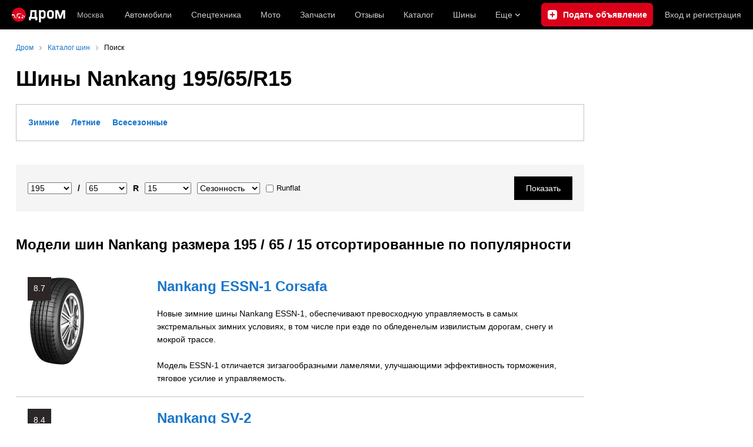

--- FILE ---
content_type: text/html; charset=windows-1251
request_url: https://www.drom.ru/shina/nankang/195/65/r15/
body_size: 14504
content:
<!DOCTYPE html>
<html
    xmlns="http://www.w3.org/1999/xhtml"
    lang="ru"
    xml:lang="ru"
    class="drom-notouch"
>
<head>
                    <title>Шины Nankang 195/65/R15</title>
        
                <meta http-equiv="X-UA-Compatible" content="IE=Edge"/>

        <meta name='copyright' content='drom.ru' />
<meta name='theme-color' content='#000000' />
<meta http-equiv='Content-Type' content='text/html; charset=windows-1251' />
<meta charset='windows-1251' />
<meta name='candy.config' content='{&quot;geor&quot;:77,&quot;geoc&quot;:0,&quot;id&quot;:28,&quot;b&quot;:1,&quot;bc&quot;:1,&quot;charset&quot;:&quot;utf-8&quot;,&quot;cf&quot;:{&quot;category_id&quot;:1}}' />
<meta name='viewport' content='width=device-width' />
<meta name='yandex-verification' content='5f95ed5a1fa3414a' />
<meta name='google-site-verification' content='C5t0JXX-qb91Gnom6hlzsiTl2XSM97FgHYvYhhasPbE' />
<meta name='description' content='Автомобили и запчасти: продажа новых и б/у авто, каталог, отзывы автовладельцев, форумы, ремонт и эксплуатация, приключения, аукционы, спортивные машины, тюнинг, объявления и цены' />
<meta name='keywords' content='авто, автомобили, форумы, автофорум, продажа б/у, пробег, подержанные, продажа авто, продажа автомобилей, отзывы, автовладельцы, объявления, цены, продажа, toyota, nissan, mitsubishi, honda, mazda, suzuki, subaru, audi, bmw, ford, opel, kia, hyundai, каталог' />
<meta property="og:image" content="https://r.drom.ru/images/og/drom-om.png" /><meta property="og:image:width" content="1200" /><meta property="og:image:height" content="630" /><meta property="og:description" content="Автомобили и запчасти: продажа новых и б/у авто, каталог, отзывы автовладельцев, форумы, ремонт и эксплуатация, приключения, аукционы, спортивные машины, тюнинг, объявления и цены" /><meta property="og:title" content="Шины Nankang 195/65/R15" /><meta property="og:url" content="https://www.drom.ru/shina/nankang/195/65/r15/" /><meta property="og:type" content="website" /><meta property="og:site_name" content="Дром" /><meta name="twitter:card" content="summary_large_image" /><meta name="twitter:site" content="@dromru" /><meta name="twitter:creator" content="@dromru" />
                <link rel="preconnect" href="https://r.drom.ru" crossorigin>
        <link rel="preconnect" href="https://s.drom.ru" crossorigin>
        <link rel="preconnect" href="https://www.farpost.ru" crossorigin>
        <link rel="preconnect" href="https://counter.yadro.ru" crossorigin>
        <link rel="preconnect" href="https://yummy.drom.ru" crossorigin>
        <link rel="preconnect" href="https://s6.auto.drom.ru" crossorigin>
        <link rel="preconnect" href="https://bs-dante.ru" crossorigin>

                         
        
                            <script>
                !function(){const t=[],e=()=>{};document.addEventListener("error",(r=>{try{if(!r.target)return;if(!["SCRIPT","LINK","IMG","VIDEO","IFRAME"].includes(r.target.tagName))return;const n=r.target.src||r.target.href||"";if(-1===n.indexOf("rdrom.ru"))return;t.push(n),((t,r)=>{setTimeout((()=>{try{fetch("https://www.drom.ru/fm.txt?fldsl=1&handler="+t+"&url="+encodeURI(r),{credentials:"include",mode:"no-cors",keepalive:!0}).then(e,e)}catch{}}),0)})("e1",n)}catch(t){}}),!0)}();
            </script>
        
        
        
                                <script>
                window.dataLayer = window.dataLayer || [];
            </script>

                                            <script>(function(w,d,s,l,i){w[l]=w[l]||[];w[l].push({'gtm.start':
                new Date().getTime(),event:'gtm.js'});var f=d.getElementsByTagName(s)[0],
                j=d.createElement(s),dl=l!='dataLayer'?'&l='+l:'';j.async=true;j.src=
                '/dpg/?id='+i+dl;f.parentNode.insertBefore(j,f);
                })(window,document,'script','dataLayer','');</script>

                        <script>
                function gtag(){var a=arguments;function c(){dataLayer.push(a)}
                if(window.requestIdleCallback){window.requestIdleCallback(c)}else{setTimeout(c,0)}}
            </script>

        <link href="https://r.drom.ru/js/bundles/common.d573cf3c5afbc527.css" rel="stylesheet" type="text/css" /><link href="https://r.drom.ru/js/bundles/drom-header_drom_desktop.67850a848d3c88fc.css" rel="stylesheet" type="text/css" /><link href="https://r.drom.ru/js/bundles/styles.a560ab18270abec2.css" rel="stylesheet" type="text/css" />
        
        
        
                                    
            <link rel="shortcut icon" href="https://r.drom.ru/favicon.ico?v=2" type="image/x-icon"/>

            <link
                    rel="apple-touch-icon"
                    href="https://r.drom.ru/touch/images/mobile/icons/apple-touch-icon.png?3="
            />
        
        
        
        
                <script type="text/javascript" src="//r.drom.ru/js/jquery/jquery-1.12.4.min.js?05238616786"></script>
        
                    <script type="text/javascript">
            if (window.matchMedia && window.matchMedia('(prefers-color-scheme: dark)').matches) {
                document.documentElement.classList.add('dark');
            } else {
                document.documentElement.classList.add('light');
            }
        </script>
                <style>
        .stats {
            display: inline;
            height: 0;
            left: -1000px;
            position: absolute;
            top: -1000px;
            visibility: hidden;
            width: 0;
        }
    </style>
</head>
<body
        class="page page_section_shina_catalog"
    data-section-alias="shina_catalog"
    data-page-alias="search"
>

<!-- RENDER_OK --><!-- upper_invisible_block -->
<div class="stats" data-async-counter>
    <!--LiveInternet counter--><script type="text/javascript">
new Image().src = "//counter.yadro.ru/hit;drom?r"+
escape(document.referrer)+((typeof(screen)=="undefined")?"":
";s"+screen.width+"*"+screen.height+"*"+(screen.colorDepth?
screen.colorDepth:screen.pixelDepth))+";u"+escape(document.URL)+
";h"+escape(document.title.substring(0,150))+
";"+Math.random();</script><!--/LiveInternet--> 
<script type="text/javascript">!function(){var e="https://www.drom.ru/dummy.gif?goal=dr_df";e+="&ss="+window.screen.width+"x"+window.screen.height;e+="&ws="+window.innerWidth+"x"+window.innerHeight;location.hash&&(e+="&refererFragment="+encodeURIComponent(location.hash)),new Image().src=e}();</script><script type="text/javascript">!function(){var url = "https://www.drom.ru/dummy.txt?event=pageview&sa=shina_catalog&pa=search&viewType=desktop&sourceReferer=";function e(e){e+="&ss="+window.screen.width+"x"+window.screen.height;e+="&ws="+window.innerWidth+"x"+window.innerHeight;location.hash&&(e+="&refererFragment="+encodeURIComponent(location.hash)),(new Image).src=e}e(url),window.document.addEventListener("pageViewTrack",(function(n){var r=url;for(var a in n.detail.override){var i=n.detail.override[a],o=new RegExp("([?&]"+a+"=)([^&]*)","i");r=r.replace(o,"$1"+i)}e(r)}))}();</script></div>
<!-- /upper_invisible_block -->
<div data-zone-id="1215" id="candy_topline" data-handler="noop" data-type="regular" class="b-media-cont b-media-cont_type_banner" style="display: none; margin: 0;"></div><link data-chunk="desktop-theme-swither" rel="stylesheet" href="https://r.drom.ru/js/bundles/desktop-theme-swither.1a0e7d8dbe502199.chunk.css"><div data-app-root="drom-header_drom_desktop"><div><div data-ga-stats-track-view="true" data-ga-stats-engine="ga|va" data-ga-stats-name="topmenu" data-ftid="component_header" class="_1e74g3sa"><div class="_1e74g3sb"><a class="_7j8reb0" href="https://www.drom.ru" aria-label="Главная"><img src="https://r.drom.ru/js/bundles/media/drom-logo.b95af2ebdcb26b3b.svg" width="91" height="25" class="_7j8reb1" alt="Дром"/></a><div class="_1e74g3sc" data-ftid="component_header_region"><a class="_13om1hn0" data-ga-stats-track-click="true" data-ga-stats-name="HomeRegionChange" data-ga-stats-engine="ga|va" data-ftid="component_header_region" href="https://www.drom.ru/my_region/"><div class="_13om1hn1"><svg width="10" height="13" viewBox="0 0 10 13" fill="none" xmlns="http://www.w3.org/2000/svg"><path fill-rule="evenodd" clip-rule="evenodd" d="M8.535 1.41c-1.952-1.88-5.118-1.88-7.07 0C-.204 3.016-.48 5.526.805 7.432l3.505 5.207a.84.84 0 0 0 1.38 0l3.506-5.207c1.283-1.906 1.008-4.416-.66-6.022M5 7a2 2 0 1 0 0-4 2 2 0 0 0 0 4" fill="currentColor"></path></svg></div>Москва</a></div><div class="_1e74g3se"><a class="_1tt78qz3 _1tt78qz5" data-ga-stats-track-click="true" data-ga-stats-name="topmenu_sales" data-ga-stats-engine="ga|va" data-ftid="component_header_main-menu-item" href="https://auto.drom.ru/">Автомобили</a><a class="_1tt78qz3 _1tt78qz5" data-ga-stats-track-click="true" data-ga-stats-name="topmenu_spec" data-ga-stats-engine="ga|va" data-ftid="component_header_main-menu-item" href="https://auto.drom.ru/spec/"><span class="_1nwuuo41">Спецтехника</span><span class="_1nwuuo40">Грузовики и спецтехника</span></a><a class="_1tt78qz3 _1tt78qz5" data-ga-stats-track-click="true" data-ga-stats-name="topmenu_moto" data-ga-stats-engine="ga|va" data-ftid="component_header_main-menu-item" href="https://auto.drom.ru/moto/"><span class="_1nwuuo41">Мото</span><span class="_1nwuuo40">Мотоциклы</span></a><a class="_1tt78qz3 _1tt78qz5" data-ga-stats-track-click="true" data-ga-stats-name="topmenu_baza" data-ga-stats-engine="ga|va" data-ftid="component_header_main-menu-item" href="https://baza.drom.ru/moskovskaya-obl/sell_spare_parts/">Запчасти</a><a class="_1tt78qz3 _1tt78qz5" data-ga-stats-track-click="true" data-ga-stats-name="topmenu_reviews" data-ga-stats-engine="ga|va" data-ftid="component_header_main-menu-item" href="https://www.drom.ru/reviews/">Отзывы</a><a class="_1tt78qz3 _1tt78qz5" data-ga-stats-track-click="true" data-ga-stats-name="topmenu_catalog_new" data-ga-stats-engine="ga|va" data-ftid="component_header_main-menu-item" href="https://www.drom.ru/catalog/">Каталог</a><a class="_1tt78qz3 _1tt78qz5 _1tt78qz6" data-ga-stats-track-click="true" data-ga-stats-name="topmenu_tire" data-ga-stats-engine="ga|va" data-ftid="component_header_main-menu-item" href="https://baza.drom.ru/wheel/tire/">Шины</a><div data-ftid="component_header_additional-menu-expand-controller" class="_1tt78qz3 fgphtk2 fgphtk5 _1e74g3s0">Еще<svg width="10" height="6" viewBox="0 0 10 6" fill="none" xmlns="http://www.w3.org/2000/svg" class="fgphtk6"><path fill-rule="evenodd" clip-rule="evenodd" d="M1.429.253a.82.82 0 0 0-1.184 0 .883.883 0 0 0 0 1.22l4.142 4.274A.82.82 0 0 0 5 6a.82.82 0 0 0 .612-.253l4.143-4.273a.883.883 0 0 0 0-1.221.82.82 0 0 0-1.184 0L5 3.937z" fill="currentColor"></path></svg><div class="fgphtk0"><a class="_1tt78qz3 _1tt78qz5 _1tt78qz7 _1tt78qz8" style="--_1tt78qz2:40px;--_1tt78qz1:20px" data-ga-stats-track-click="true" data-ga-stats-name="topmenu_tire" data-ga-stats-engine="ga|va" data-ftid="component_header_additional-menu-item" href="https://baza.drom.ru/wheel/tire/">Продажа шин</a><a class="_1tt78qz3 _1tt78qz5 _1tt78qz8" style="--_1tt78qz2:40px;--_1tt78qz1:20px" data-ga-stats-track-click="true" data-ga-stats-name="topmenu_auction_statistics" data-ga-stats-engine="ga|va" data-ftid="component_header_additional-menu-item" href="https://www.drom.ru/world/japan/">Аукционы Японии<img class="suwt2n0" src="https://r.drom.ru/js/bundles/media/japan-flag.3f3a8c4bea94a01b.svg" alt="флаг Японии"/></a><a class="_1tt78qz3 _1tt78qz5 _1tt78qz8" style="--_1tt78qz2:40px;--_1tt78qz1:20px" data-ga-stats-track-click="true" data-ga-stats-name="topmenu_chinese_bulletins" data-ga-stats-engine="ga|va" data-ftid="component_header_additional-menu-item" href="https://www.drom.ru/world/china/">Автомобили из Китая<img class="suwt2n0" src="https://r.drom.ru/js/bundles/media/chinese-flag.bfa33d7ed5ce6dc5.svg" alt="флаг Китая"/></a><a class="_1tt78qz3 _1tt78qz5 _1tt78qz8" style="--_1tt78qz2:40px;--_1tt78qz1:20px" data-ga-stats-track-click="true" data-ga-stats-name="topmenu_korea_bulletins" data-ga-stats-engine="ga|va" data-ftid="component_header_additional-menu-item" href="https://www.drom.ru/world/korea/">Автомобили из Кореи<img class="suwt2n0" src="https://r.drom.ru/js/bundles/media/korea-flag.0edd239271de2523.svg" alt="флаг Кореи"/></a><a class="_1tt78qz3 _1tt78qz5 _1tt78qz8" style="--_1tt78qz2:40px;--_1tt78qz1:20px" data-ga-stats-track-click="true" data-ga-stats-name="topmenu_german_bulletins" data-ga-stats-engine="ga|va" data-ftid="component_header_additional-menu-item" href="https://www.drom.ru/world/germany/">Автомобили из Германии<img class="suwt2n0" src="https://r.drom.ru/js/bundles/media/germany-flag.14ede0eb5bb5cd38.svg" alt="флаг Германии"/></a><a class="_1tt78qz3 _1tt78qz5 _1tt78qz8" style="--_1tt78qz2:40px;--_1tt78qz1:20px" data-ga-stats-track-click="true" data-ga-stats-name="topmenu_electro" data-ga-stats-engine="ga|va" data-ftid="component_header_additional-menu-item" href="https://www.drom.ru/electro/">Электромобили</a><a class="_1tt78qz3 _1tt78qz5 _1tt78qz8" style="--_1tt78qz2:40px;--_1tt78qz1:20px" data-ga-stats-track-click="true" data-ga-stats-name="topmenu_chinese_catalog" data-ga-stats-engine="ga|va" data-ftid="component_header_additional-menu-item" href="https://www.drom.ru/catalog/chinese/">Каталог китайских авто</a><a class="_1tt78qz3 _1tt78qz5 _1tt78qz8" style="--_1tt78qz2:40px;--_1tt78qz1:20px" data-ga-stats-track-click="true" data-ga-stats-name="topmenu_osago" data-ga-stats-engine="ga|va" data-ftid="component_header_additional-menu-item" href="https://www.drom.ru/osago/">ОСАГО онлайн</a><a class="_1tt78qz3 _1tt78qz5 _1tt78qz8" style="--_1tt78qz2:40px;--_1tt78qz1:20px" data-ga-stats-track-click="true" data-ga-stats-name="topmenu_autocredits" data-ga-stats-engine="ga|va" data-ftid="component_header_additional-menu-item" href="https://www.drom.ru/autocredits/moskva/">Автокредиты</a><a class="_1tt78qz3 _1tt78qz5 _1tt78qz8" style="--_1tt78qz2:40px;--_1tt78qz1:20px" data-ga-stats-track-click="true" data-ga-stats-name="topmenu_vin" data-ga-stats-engine="ga|va" data-ftid="component_header_additional-menu-item" href="https://vin.drom.ru/?utm_source=top_menu_link">Проверка по VIN</a><a class="_1tt78qz3 _1tt78qz5 _1tt78qz8" style="--_1tt78qz2:40px;--_1tt78qz1:20px" data-ga-stats-track-click="true" data-ga-stats-name="topmenu_rate_car" data-ga-stats-engine="ga|va" data-ftid="component_header_additional-menu-item" href="https://auto.drom.ru/rate_car/">Оценить автомобиль</a><a class="_1tt78qz3 _1tt78qz5 _1tt78qz8" style="--_1tt78qz2:40px;--_1tt78qz1:20px" data-ga-stats-track-click="true" data-ga-stats-name="topmenu_forums" data-ga-stats-engine="ga|va" data-ftid="component_header_additional-menu-item" href="https://www.forumsdrom.ru/">Форумы</a><a class="_1tt78qz3 _1tt78qz5 _1tt78qz8" style="--_1tt78qz2:40px;--_1tt78qz1:20px" data-ga-stats-track-click="true" data-ga-stats-name="topmenu_pdd" data-ga-stats-engine="ga|va" data-ftid="component_header_additional-menu-item" href="https://www.drom.ru/pdd/">ПДД онлайн</a><a class="_1tt78qz3 _1tt78qz5 _1tt78qz8" style="--_1tt78qz2:40px;--_1tt78qz1:20px" data-ga-stats-track-click="true" data-ga-stats-name="topmenu_faq" data-ga-stats-engine="ga|va" data-ftid="component_header_additional-menu-item" href="https://www.drom.ru/faq/">Вопросы и ответы</a><a class="_1tt78qz3 _1tt78qz5 _1tt78qz8" style="--_1tt78qz2:40px;--_1tt78qz1:20px" data-ga-stats-track-click="true" data-ga-stats-name="topmenu_topcars" data-ga-stats-engine="ga|va" data-ftid="component_header_additional-menu-item" href="https://www.drom.ru/topcars/">Рейтинг авто</a><a class="_1tt78qz3 _1tt78qz4 _1tt78qz5 _1tt78qz8" style="--_1tt78qz2:40px;--_1tt78qz1:20px" data-ga-stats-track-click="true" data-ga-stats-name="topmenu_shina_catalog" data-ga-stats-engine="ga|va" data-ftid="component_header_additional-menu-item" href="https://www.drom.ru/shina/">Каталог шин</a><a class="_1tt78qz3 _1tt78qz5 _1tt78qz8" style="--_1tt78qz2:40px;--_1tt78qz1:20px" data-ga-stats-track-click="true" data-ga-stats-name="topmenu_dkp" data-ga-stats-engine="ga|va" data-ftid="component_header_additional-menu-item" href="https://www.drom.ru/misc/dkp/">Договор купли-продажи</a><a class="_1tt78qz3 _1tt78qz5 _1tt78qz8" style="--_1tt78qz2:40px;--_1tt78qz1:20px" data-ga-stats-track-click="true" data-ga-stats-name="topmenu_law" data-ga-stats-engine="ga|va" data-ftid="component_header_additional-menu-item" href="https://law.drom.ru/">Правовые вопросы</a><a class="_1tt78qz3 _1tt78qz5 _1tt78qz8" style="--_1tt78qz2:40px;--_1tt78qz1:20px" data-ga-stats-track-click="true" data-ga-stats-name="topmenu_sitemap" data-ga-stats-engine="ga|va" data-ftid="component_header_additional-menu-item" href="https://www.drom.ru/sitemap/">Карта сайта</a><a class="_1tt78qz3 _1tt78qz5 _1tt78qz8" style="--_1tt78qz2:40px;--_1tt78qz1:20px" data-ga-stats-track-click="true" data-ga-stats-name="topmenu_commerce" data-ga-stats-engine="ga|va" data-ftid="component_header_additional-menu-item" href="https://www.drom.ru/commerce/">Размещение на Дроме</a><a class="_1tt78qz3 _1tt78qz5 _1tt78qz8" style="--_1tt78qz2:40px;--_1tt78qz1:20px" data-ga-stats-track-click="true" data-ga-stats-name="topmenu_for_business" data-ga-stats-engine="ga|va" data-ftid="component_header_additional-menu-item" href="https://baza.drom.ru/for-business">Разместить прайс</a><button type="button" class="pidfrx0 _1tt78qz3 _1tt78qz5 _1tt78qz8" style="--_1tt78qz2:40px;--_1tt78qz1:20px" data-ga-stats-name="theme-menu-button" data-ga-stats-track-click="true" data-ga-stats-infinity-tracking="true" data-ga-stats-engine="va">Тема оформления</button><a class="_1tt78qz3 _1tt78qz5 _1tt78qz8" style="--_1tt78qz2:40px;--_1tt78qz1:20px" data-ga-stats-track-click="true" data-ga-stats-name="topmenu_help" data-ga-stats-engine="ga|va" data-ftid="component_header_additional-menu-item" href="https://my.drom.ru/help/VozniklaProblemanaDrome">Помощь</a></div></div></div><a class="_1e74g3s5 _1e74g3s6" data-ga-stats-track-click="true" data-ga-stats-engine="ga|va" data-ga-stats-name="ButtonAddBull" data-ftid="component_header_add-bull" aria-label="Подать объявление" href="https://auto.drom.ru/addbull/"><span class="_1e74g3s8">Продать</span><span class="_1e74g3s9">Подать объявление</span></a><div class="_1e74g3sj _1e74g3sl"><a class="_1tt78qz3 oco7hz0" style="--_1tt78qz1:20px" data-ga-stats-track-click="true" data-ga-stats-name="auth_block_login" data-ga-stats-engine="ga|va" data-ftid="component_header_login" href="https://my.drom.ru/sign?return=https%3A%2F%2Fwww.drom.ru%2Fshina%2Fnankang%2F195%2F65%2Fr15%2F%3Ftcb%3D1769577572" rel="nofollow">Вход<span class="_1e74g3si"> <!-- -->и<!-- --> <!-- -->регистрация</span></a></div></div></div><div class="ftldj64 _140mecg0"><div data-ftid="header_breadcrumb" data-ga-stats-name="breadcrumbs" data-ga-stats-track-view="true"><div class="_1lj8ai61" data-ftid="header_breadcrumb-item"><a class="g6gv8w4 g6gv8w7 _1lj8ai65" href="https://www.drom.ru/" data-ftid="header_breadcrumb_link" data-ga-stats-name="breadcrumbs" data-ga-stats-track-click="true" data-ga-stats-va-payload="{&quot;breadcrumb_number&quot;:1}"><span class="_1lj8ai62">Дром</span></a></div><div class="_1lj8ai61" data-ftid="header_breadcrumb-item"><a class="g6gv8w4 g6gv8w7 _1lj8ai65" href="https://www.drom.ru/shina/" data-ftid="header_breadcrumb_link" data-ga-stats-name="breadcrumbs" data-ga-stats-track-click="true" data-ga-stats-va-payload="{&quot;breadcrumb_number&quot;:2}"><span class="_1lj8ai62">Каталог шин</span></a></div><div class="_1lj8ai61"><span class="_1lj8ai62" data-ftid="header_breadcrumb-item">Поиск</span></div></div></div></div></div><!-- 1.800026ms / 4.2250156402588ms --><script id="drom-header_drom_desktop__LOADABLE_REQUIRED_CHUNKS__" type="application/json" crossorigin="anonymous" charset="windows-1251">["24074","74028","7089"]</script><script id="drom-header_drom_desktop__LOADABLE_REQUIRED_CHUNKS___ext" type="application/json" crossorigin="anonymous" charset="windows-1251">{"namedChunks":["desktop-theme-swither"]}</script>
<script async data-chunk="desktop-theme-swither" src="https://r.drom.ru/js/bundles/ui.b4219bb810e8a9bb.js" crossorigin="anonymous" charset="windows-1251"></script>
<script async data-chunk="desktop-theme-swither" src="https://r.drom.ru/js/bundles/74028.f3c4a90d7e5121ef.js" crossorigin="anonymous" charset="windows-1251"></script>
<script async data-chunk="desktop-theme-swither" src="https://r.drom.ru/js/bundles/desktop-theme-swither.db6e88e061c2919f.chunk.js" crossorigin="anonymous" charset="windows-1251"></script>

<script type="application/ld+json">{"@context":"https:\/\/schema.org","@type":"BreadcrumbList","itemListElement":[{"@type":"ListItem","position":1,"item":{"name":"Дром","@id":"https:\/\/www.drom.ru\/"}},{"@type":"ListItem","position":2,"item":{"name":"Каталог шин","@id":"https:\/\/www.drom.ru\/shina\/"}},{"@type":"ListItem","position":3,"item":{"name":"Поиск"}}]}</script><script type="application/ld+json">{"@context":"https:\/\/schema.org","@type":"WebSite","name":"Дром","url":"https:\/\/www.drom.ru"}</script>

<div class="b-wrapper">


<div class="b-content b-media-cont b-media-cont_margin_huge" data-print="true">

<!-- CONTENT BLOCK -->
<div
        class="b-left-side"
            >
<div data-print="advert"><center><div data-zone-id="387" id="candy_center_top" data-handler="noop" data-type="regular" class="b-media-cont b-media-cont_type_banner" style="display: none; margin-top: 10px;"></div></center>
<h1 class="b-title b-title_type_h1">Шины Nankang 195/65/R15</h1>

<div class="b-fieldset b-fieldset_reset-padding b-fieldset_m_size-m"><div class="b-fieldset__inner b-random-group b-random-group_margin_cloud"><div class="b-fieldset__tittle b-title b-title_inline"><a class="b-link" href="https://www.drom.ru/shina/nankang/195/65/r15/winter/">Зимние</a></div><div class="b-fieldset__tittle b-title b-title_inline"><a class="b-link" href="https://www.drom.ru/shina/nankang/195/65/r15/summer/">Летние</a></div><div class="b-fieldset__tittle b-title b-title_inline"><a class="b-link" href="https://www.drom.ru/shina/nankang/195/65/r15/all_season/">Всесезонные</a></div></div></div>

<form
    data-shina-search-form
    class="b-media-cont b-media-cont_margin_huge"
    action="https://www.drom.ru/shina/search/"
    method="get"
    name="search"
>
    <input type="hidden" name="firm_id" value="45" />
    <div class="b-media-cont b-media-cont_gray_bg b-media-cont_padding_b-no b-media-cont_no-margin">

        <div class="b-flex">
            <div class="b-flex__item b-flex__item_reset b-flex b-flex_align_left b-flex_verticalCentred">

                <div class="b-input b-input_theme_islands b-input_size_s b-media-cont_margin_r-size-xs">
                    <div class="b-input__box">
                        <select data-search-input id="profile_width_search_id" class="b-input__select" name="profile_width">
                            <option value="0">Ширина</option>
                            <option value="135"  >135</option><option value="145"  >145</option><option value="155"  >155</option><option value="165"  >165</option><option value="175" style="font-weight:bold" >175</option><option value="185" style="font-weight:bold" >185</option><option value="195" style="font-weight:bold" selected>195</option><option value="205" style="font-weight:bold" >205</option><option value="215" style="font-weight:bold" >215</option><option value="225" style="font-weight:bold" >225</option><option value="235"  >235</option><option value="240"  >240</option><option value="245"  >245</option><option value="255"  >255</option><option value="265" style="font-weight:bold" >265</option><option value="275"  >275</option><option value="285"  >285</option><option value="295"  >295</option><option value="305"  >305</option><option value="315"  >315</option><option value="325"  >325</option><option value="335"  >335</option><option value="345"  >345</option><option value="355"  >355</option><optgroup label="---------------"></optgroup><option value="5.0"  >5.0</option><option value="6.5"  >6.5</option><option value="6.7"  >6.7</option><option value="7.0"  >7.0</option><option value="7.5"  >7.5</option><option value="8.0"  >8.0</option><option value="8.25"  >8.25</option><option value="8.5"  >8.5</option><option value="8.75"  >8.75</option><option value="9.5"  >9.5</option><option value="10.0"  >10.0</option><option value="10.5"  >10.5</option><option value="11.0"  >11.0</option><option value="11.5"  >11.5</option><option value="12.5"  >12.5</option><option value="13.5"  >13.5</option><option value="14.0"  >14.0</option><option value="14.5"  >14.5</option>                        </select>
                    </div>
                </div>

                <div class="b-input b-input_theme_islands b-input_size_s b-media-cont_margin_r-size-xs">
                    <strong>/</strong>
                </div>

                <div class="b-input b-input_theme_islands b-input_size_s b-media-cont_margin_r-size-xs">
                    <div class="b-input__box">
                        <select data-search-input id="profile_height_search_id" class="b-input__select" name="profile_height">
                            <option value="0">Высота</option>
                            <option value="25"  >25</option><option value="30"  >30</option><option value="35"  >35</option><option value="40"  >40</option><option value="45"  >45</option><option value="50"  >50</option><option value="55" style="font-weight:bold" >55</option><option value="60" style="font-weight:bold" >60</option><option value="65" style="font-weight:bold" selected>65</option><option value="70" style="font-weight:bold" >70</option><option value="75"  >75</option><option value="80"  >80</option><option value="85"  >85</option>                        </select>
                    </div>
                </div>

                <span class="b-text b-text_reset b-text_nobr">
                    <div class="b-input b-input_theme_islands b-input_size_s b-media-cont_margin_r-size-xs">
                        <strong>R</strong>
                    </div><div class="b-input b-input_theme_islands b-input_size_s b-media-cont_margin_r-size-xs">
                        <div class="b-input__box">
                            <select data-search-input id="wheel_diameter_search_id" class="b-input__select" name="wheel_diameter">
                                <option value="0" selected >Диаметр</option>
                                <option value="10"  >10</option><option value="12"  >12</option><option value="12.5"  >12.5</option><option value="13"  >13</option><option value="13.5"  >13.5</option><option value="14" style="font-weight:bold" >14</option><option value="14.5"  >14.5</option><option value="15" style="font-weight:bold" selected>15</option><option value="16" style="font-weight:bold" >16</option><option value="16.5"  >16.5</option><option value="17" style="font-weight:bold" >17</option><option value="17.5"  >17.5</option><option value="18"  >18</option><option value="19"  >19</option><option value="20"  >20</option><option value="21"  >21</option><option value="22"  >22</option><option value="23"  >23</option><option value="24"  >24</option>                            </select>
                        </div>
                    </div>
                </span>

                <div class="b-input b-input_theme_islands b-input_size_s b-media-cont_margin_r-size-xs">
                    <div class="b-input__box">
                        <select data-search-input id="season_search_id" class="b-input__select" name="season">
                            <option value="0">Сезонность</option>
                                                        <option value="2" >Зимняя</option>
                            <option value="1" >Летняя</option>
                                                        <option value="3" >Всесезонная</option>
                        </select>
                    </div>
                </div>
                <div class="b-input b-input_theme_islands b-input_size_s b-media-cont_margin_r-size-xs">
                    <div class="b-input__box">
                        <label class="b-checkbox b-checkbox_label-fix b-checkbox_theme_tower b-checkbox_size_s">
                            <span class="b-checkbox__item-block">
                                <input data-search-input
                                       id="runflat"
                                       class="b-checkbox__button"
                                       name="runflat"
                                       type="checkbox"
                                                                           value="1"></span>
                            <span class="b-checkbox__label">Runflat</span>
                        </label>
                    </div>
                </div>
            </div><!-- b-flex__item_reset -->

            <div class="b-flex__item b-flex__item_end">
                <div class="b-media-cont">
                    <button
                        type="submit"
                        class="b-button b-button_theme_black b-button_reset-margin b-button_no-margin-bot"
                    ><span class="b-button__text">Показать</span></button>
                </div>
            </div><!-- b-flex__item_end -->

        </div><!-- b-flex -->

    </div><!-- b-media-cont_gray_bg -->

    <div
        data-search-result
        class="b-media-cont_margin_t-size-s b-media-cont_clear normal-notification normal-notification_show"
        style="display:none;"
    ></div>
</form>

<script type="text/javascript">
$('[data-search-input]').on('change', function() {
    var $firmInput = $('input[name="firm_id"]');
    var $resultEl = $('[data-search-result]');

    var width = $('#profile_width_search_id').val();
    var height = $('#profile_height_search_id').val();
    var diameter = $('#wheel_diameter_search_id').val();
    var season = $('#season_search_id').val();
    var runflat = $('#runflat').prop('checked') ? 1 : 0;
    var firm_id = ($firmInput.length > 0) ? $firmInput.val() : 0;
    var url = 'https://www.drom.ru/shina/ajax_io.php?' + $.param({
        action: 'get_count_search_result',
        width: width,
        height: height,
        diameter: diameter,
        season: season,
        firm_id: firm_id,
        runflat: runflat
    });

    $.getJSON(
        url,
        {},
        function(answ) {
            if (answ) {
                if (answ.count === null) {
                    $resultEl.hide();
                } else {
                    var html = 'Найдено моделей: ' + answ.count;

                    if (answ.count > 0) {
                        var href = '?' + $.param({
                            profile_width: width,
                            profile_height: height,
                            wheel_diameter: diameter,
                            season: season,
                            firm_id: firm_id,
                            runflat: runflat
                        });
                        html = '<a href="https://www.drom.ru/shina/search/' + href + '">' + html + '</a>';
                    } else {
                        $('.normal-notification').hide();
                    }

                    // if (answ.count > 0) {
                    //     html += ' <a href="#" class="b-link" data-search-submit-force>Посмотреть</a>';
                    // }

                    if (answ.sizes !== null && answ.sizes !== undefined && answ.sizes.length > 0) {
                        html += '<br />Популярные размеры: ' + answ.sizes;
                    }

                    $resultEl.html(html);
                    $resultEl.show();
                }
            }
        }
    );
});

$(document).on('click', '[data-search-submit-force]', function(ev) {
    ev.preventDefault();
    $('[data-shina-search-form]').submit();
});
</script>

<div class="b-media-cont b-media-cont_margin_huge">
<h3 class="b-title b-title_type_h3">Модели шин Nankang размера 195 / 65 / 15 отсортированные по популярности</h3>
    
    <div class="b-info-block b-info-block_delimiter">
        <div class="b-info-block__inner b-info-block__inner_type_base
            b-info-block__flex b-random-group b-random-group_margin_r-size-s">
            <div class="b-info-block__flex-item b-info-block__flex-item_relative
                b-info-block__flex-item_width_200 b-info-block__info">
                                <a href="https://www.drom.ru/shina/nankang/essn-1/#eyJ3IjoiMTk1IiwiaCI6IjY1IiwiZCI6IjE1In0=">
                    <div class="b-image-cont b-image-cont_bg_reset
                        b-image-cont_aspectRatio b-image-cont_aspectRatio_4-3 bm-imageContReset">
                        <div class="b-image b-image-cont__inner">
                            <img class="b-image__image" src="https://s.auto.drom.ru/i24237/shina/nankang/essn-1/gen200_14608.jpg">
                        </div>
                    </div>
                </a>
                
                <div title="Средняя оценка Nankang ESSN-1 Corsafa по отзывам владельцев (по 10-балльной шкале)" class="b-sticker b-sticker_size_l b-sticker_theme_night b-sticker_positioned_left-top-corner"><div class="b-sticker__text">8.7</div></div>            </div>

            <div class="b-info-block__flex-item b-info-block__info">
                <div class="b-info-block__title b-info-block__title_block">
                    <div class="b-title b-title_type_h3">
                        <a href="https://www.drom.ru/shina/nankang/essn-1/#eyJ3IjoiMTk1IiwiaCI6IjY1IiwiZCI6IjE1In0=" class="b-link">
                            Nankang ESSN-1 Corsafa                        </a>
                    </div>
                </div>
                <div class="b-info-block__descr b-info-block__descr_size_s">
                    Новые зимние шины Nankang ESSN-1, обеспечивают превосходную управляемость в самых экстремальных зимних условиях, в том числе при езде по обледенелым извилистым дорогам, снегу и мокрой трассе.<br />
<br />
Модель ESSN-1 отличается зигзагообразными ламелями, улучшающими эффективность торможения, тяговое усилие и управляемость.<br />                </div>
            </div>
        </div>
    </div>
        
    <div class="b-info-block b-info-block_delimiter">
        <div class="b-info-block__inner b-info-block__inner_type_base
            b-info-block__flex b-random-group b-random-group_margin_r-size-s">
            <div class="b-info-block__flex-item b-info-block__flex-item_relative
                b-info-block__flex-item_width_200 b-info-block__info">
                                <a href="https://www.drom.ru/shina/nankang/sv-2/#eyJ3IjoiMTk1IiwiaCI6IjY1IiwiZCI6IjE1In0=">
                    <div class="b-image-cont b-image-cont_bg_reset
                        b-image-cont_aspectRatio b-image-cont_aspectRatio_4-3 bm-imageContReset">
                        <div class="b-image b-image-cont__inner">
                            <img class="b-image__image" src="https://s.auto.drom.ru/i24237/shina/nankang/sv-2/gen200_14657.jpg">
                        </div>
                    </div>
                </a>
                
                <div title="Средняя оценка Nankang SV-2 по отзывам владельцев (по 10-балльной шкале)" class="b-sticker b-sticker_size_l b-sticker_theme_night b-sticker_positioned_left-top-corner"><div class="b-sticker__text">8.4</div></div>            </div>

            <div class="b-info-block__flex-item b-info-block__info">
                <div class="b-info-block__title b-info-block__title_block">
                    <div class="b-title b-title_type_h3">
                        <a href="https://www.drom.ru/shina/nankang/sv-2/#eyJ3IjoiMTk1IiwiaCI6IjY1IiwiZCI6IjE1In0=" class="b-link">
                            Nankang SV-2                        </a>
                    </div>
                </div>
                <div class="b-info-block__descr b-info-block__descr_size_s">
                    SV-2 - новое поколение шин, подходящих для зимы и межсезонья имеет оптимальный баланс свойств<br />
<br />
SV-2 - новое поколение шин, подходящих для зимы и межсезонья имеет оптимальный баланс свойств: "V"-образный рисунок, обеспечивающий безопасное и комфортное поведение автошины не только в зимний, но и в весенне-осенний период, за счет своевременного и эффективного отвода воды и слякоти из пятна контакта.<br />                </div>
            </div>
        </div>
    </div>
        
    <div class="b-info-block b-info-block_delimiter">
        <div class="b-info-block__inner b-info-block__inner_type_base
            b-info-block__flex b-random-group b-random-group_margin_r-size-s">
            <div class="b-info-block__flex-item b-info-block__flex-item_relative
                b-info-block__flex-item_width_200 b-info-block__info">
                                <a href="https://www.drom.ru/shina/nankang/sn-1/#eyJ3IjoiMTk1IiwiaCI6IjY1IiwiZCI6IjE1In0=">
                    <div class="b-image-cont b-image-cont_bg_reset
                        b-image-cont_aspectRatio b-image-cont_aspectRatio_4-3 bm-imageContReset">
                        <div class="b-image b-image-cont__inner">
                            <img class="b-image__image" src="https://s.auto.drom.ru/i24237/shina/nankang/sn-1/gen200_14648.jpg">
                        </div>
                    </div>
                </a>
                
                <div title="Средняя оценка Nankang SN-1 по отзывам владельцев (по 10-балльной шкале)" class="b-sticker b-sticker_size_l b-sticker_theme_twin b-sticker_positioned_left-top-corner"><div class="b-sticker__text">7.6</div></div>            </div>

            <div class="b-info-block__flex-item b-info-block__info">
                <div class="b-info-block__title b-info-block__title_block">
                    <div class="b-title b-title_type_h3">
                        <a href="https://www.drom.ru/shina/nankang/sn-1/#eyJ3IjoiMTk1IiwiaCI6IjY1IiwiZCI6IjE1In0=" class="b-link">
                            Nankang SN-1                        </a>
                    </div>
                </div>
                <div class="b-info-block__descr b-info-block__descr_size_s">
                    Отличные параметры торможения шины SN-1 на ледяной дороге, соизмеримые с торможением шипованной шины<br />
<br />
Усиленное сцепление SN-1 на зимней дороге обеспечивает микропористый состав резины нового поколения. <br />                </div>
            </div>
        </div>
    </div>
        
    <div class="b-info-block b-info-block_delimiter">
        <div class="b-info-block__inner b-info-block__inner_type_base
            b-info-block__flex b-random-group b-random-group_margin_r-size-s">
            <div class="b-info-block__flex-item b-info-block__flex-item_relative
                b-info-block__flex-item_width_200 b-info-block__info">
                                <a href="https://www.drom.ru/shina/nankang/xr-611/#eyJ3IjoiMTk1IiwiaCI6IjY1IiwiZCI6IjE1In0=">
                    <div class="b-image-cont b-image-cont_bg_reset
                        b-image-cont_aspectRatio b-image-cont_aspectRatio_4-3 bm-imageContReset">
                        <div class="b-image b-image-cont__inner">
                            <img class="b-image__image" src="https://s.auto.drom.ru/i24237/shina/nankang/xr-611/gen200_14662.jpg">
                        </div>
                    </div>
                </a>
                
                <div title="Средняя оценка Nankang XR-611 по отзывам владельцев (по 10-балльной шкале)" class="b-sticker b-sticker_size_l b-sticker_theme_twin b-sticker_positioned_left-top-corner"><div class="b-sticker__text">7.2</div></div>            </div>

            <div class="b-info-block__flex-item b-info-block__info">
                <div class="b-info-block__title b-info-block__title_block">
                    <div class="b-title b-title_type_h3">
                        <a href="https://www.drom.ru/shina/nankang/xr-611/#eyJ3IjoiMTk1IiwiaCI6IjY1IiwiZCI6IjE1In0=" class="b-link">
                            Nankang XR-611                        </a>
                    </div>
                </div>
                <div class="b-info-block__descr b-info-block__descr_size_s">
                    Шина XR-611 - эффективная и удобная модель для города, отличается малошумностью и приемистостью в управлении<br />
<br />
Шина XR-611 обеспечивает хорошие показатели водоотвода. <br />
<br />
Четыре прямых канавки протектора позволяют избежать эффекта аквапланнинга на мокрой дороге.<br />                </div>
            </div>
        </div>
    </div>
        
    <div class="b-info-block b-info-block_delimiter">
        <div class="b-info-block__inner b-info-block__inner_type_base
            b-info-block__flex b-random-group b-random-group_margin_r-size-s">
            <div class="b-info-block__flex-item b-info-block__flex-item_relative
                b-info-block__flex-item_width_200 b-info-block__info">
                                <a href="https://www.drom.ru/shina/nankang/sw-7/#eyJ3IjoiMTk1IiwiaCI6IjY1IiwiZCI6IjE1In0=">
                    <div class="b-image-cont b-image-cont_bg_reset
                        b-image-cont_aspectRatio b-image-cont_aspectRatio_4-3 bm-imageContReset">
                        <div class="b-image b-image-cont__inner">
                            <img class="b-image__image" src="https://s.auto.drom.ru/i24237/shina/nankang/sw-7/gen200_14653.jpg">
                        </div>
                    </div>
                </a>
                
                <div title="Средняя оценка Nankang SW-7 по отзывам владельцев (по 10-балльной шкале)" class="b-sticker b-sticker_size_l b-sticker_theme_twin b-sticker_positioned_left-top-corner"><div class="b-sticker__text">7.0</div></div>            </div>

            <div class="b-info-block__flex-item b-info-block__info">
                <div class="b-info-block__title b-info-block__title_block">
                    <div class="b-title b-title_type_h3">
                        <a href="https://www.drom.ru/shina/nankang/sw-7/#eyJ3IjoiMTk1IiwiaCI6IjY1IiwiZCI6IjE1In0=" class="b-link">
                            Nankang SW-7                        </a>
                    </div>
                </div>
                <div class="b-info-block__descr b-info-block__descr_size_s">
                    SW-7 - это новая модель шипуемой зимней шины, прекрасно подходящая для зимы средней полосы РФ<br />
<br />
Хорошее сцепление с дорогой на заснеженной и на ледяной трассе. Благодаря износостойкости и проходимости, шины SW-7 хорошо использовать в межсезонье (грязь, слякоть, дождь). <br />                </div>
            </div>
        </div>
    </div>
        
    <div class="b-info-block b-info-block_delimiter">
        <div class="b-info-block__inner b-info-block__inner_type_base
            b-info-block__flex b-random-group b-random-group_margin_r-size-s">
            <div class="b-info-block__flex-item b-info-block__flex-item_relative
                b-info-block__flex-item_width_200 b-info-block__info">
                                <a href="https://www.drom.ru/shina/nankang/snow_viva_sv-1/#eyJ3IjoiMTk1IiwiaCI6IjY1IiwiZCI6IjE1In0=">
                    <div class="b-image-cont b-image-cont_bg_reset
                        b-image-cont_aspectRatio b-image-cont_aspectRatio_4-3 bm-imageContReset">
                        <div class="b-image b-image-cont__inner">
                            <img class="b-image__image" src="https://s.auto.drom.ru/i24237/shina/nankang/snow_viva_sv-1/gen200_14645.jpg">
                        </div>
                    </div>
                </a>
                
                            </div>

            <div class="b-info-block__flex-item b-info-block__info">
                <div class="b-info-block__title b-info-block__title_block">
                    <div class="b-title b-title_type_h3">
                        <a href="https://www.drom.ru/shina/nankang/snow_viva_sv-1/#eyJ3IjoiMTk1IiwiaCI6IjY1IiwiZCI6IjE1In0=" class="b-link">
                            Nankang Snow Viva SV-1                        </a>
                    </div>
                </div>
                <div class="b-info-block__descr b-info-block__descr_size_s">
                    Шина обладает отличными тормозными характеристиками на льду и на мокром асфальте. Протектор шины обеспечивает хорошее сцепление в зимних условиях, комфорт езды и устойчивость к заносам<br />
<br />
SV-1 - обладает оптимальным балансом свойств: модель прекрасно проявляет себя как в условиях снежного наката и гололеда, так и при свежевыпавшем снеге (когда обычный рисунок забивается и шина не выполняет свои функции), а так же при таянии снегов (слякоть, грязь).<br />                </div>
            </div>
        </div>
    </div>
        
    <div class="b-info-block b-info-block_delimiter">
        <div class="b-info-block__inner b-info-block__inner_type_base
            b-info-block__flex b-random-group b-random-group_margin_r-size-s">
            <div class="b-info-block__flex-item b-info-block__flex-item_relative
                b-info-block__flex-item_width_200 b-info-block__info">
                                <a href="https://www.drom.ru/shina/nankang/rx-615/#eyJ3IjoiMTk1IiwiaCI6IjY1IiwiZCI6IjE1In0=">
                    <div class="b-image-cont b-image-cont_bg_reset
                        b-image-cont_aspectRatio b-image-cont_aspectRatio_4-3 bm-imageContReset">
                        <div class="b-image b-image-cont__inner">
                            <img class="b-image__image" src="https://s.auto.drom.ru/i24203/shina/nankang/rx-615/gen200_1308.jpg">
                        </div>
                    </div>
                </a>
                
                            </div>

            <div class="b-info-block__flex-item b-info-block__info">
                <div class="b-info-block__title b-info-block__title_block">
                    <div class="b-title b-title_type_h3">
                        <a href="https://www.drom.ru/shina/nankang/rx-615/#eyJ3IjoiMTk1IiwiaCI6IjY1IiwiZCI6IjE1In0=" class="b-link">
                            Nankang RX-615                        </a>
                    </div>
                </div>
                <div class="b-info-block__descr b-info-block__descr_size_s">
                    Шины RX-615 - это оптимальный выбор для города - экономичность, маневренность, малошумность, устойчивость на дороге<br />
<br />
При движении по трассе шины RX-615 обеспечивают плавное и комфортное движение, приемистость в управлении. Шины RX-615 имеют улучшенные шумовые характеристики в сравнении с обычными шинами. Это особенно заметно при малых скоростях. <br />                </div>
            </div>
        </div>
    </div>
        
    <div class="b-info-block b-info-block_delimiter">
        <div class="b-info-block__inner b-info-block__inner_type_base
            b-info-block__flex b-random-group b-random-group_margin_r-size-s">
            <div class="b-info-block__flex-item b-info-block__flex-item_relative
                b-info-block__flex-item_width_200 b-info-block__info">
                                <a href="https://www.drom.ru/shina/nankang/ft-9/#eyJ3IjoiMTk1IiwiaCI6IjY1IiwiZCI6IjE1In0=">
                    <div class="b-image-cont b-image-cont_bg_reset
                        b-image-cont_aspectRatio b-image-cont_aspectRatio_4-3 bm-imageContReset">
                        <div class="b-image b-image-cont__inner">
                            <img class="b-image__image" src="https://s.auto.drom.ru/i24237/shina/nankang/ft-9/gen200_14613.jpg">
                        </div>
                    </div>
                </a>
                
                            </div>

            <div class="b-info-block__flex-item b-info-block__info">
                <div class="b-info-block__title b-info-block__title_block">
                    <div class="b-title b-title_type_h3">
                        <a href="https://www.drom.ru/shina/nankang/ft-9/#eyJ3IjoiMTk1IiwiaCI6IjY1IiwiZCI6IjE1In0=" class="b-link">
                            Nankang FT-9                        </a>
                    </div>
                </div>
                <div class="b-info-block__descr b-info-block__descr_size_s">
                    Hовая модель шин Nankang FT-9 разработана специально для фанатов бездорожья. Новинка носит гордое прозвище «Mud Terrain Terminator» (Терминатор бездорожья). Благодаря особенностям строения протектора, новая модель FT-9 может похвастать потрясающими тяговыми свойствами на всех типах дорожных покрытий или грунта, сохраняя при этом высокую степень маневренности.<br />                </div>
            </div>
        </div>
    </div>
        
    <div class="b-info-block b-info-block_delimiter">
        <div class="b-info-block__inner b-info-block__inner_type_base
            b-info-block__flex b-random-group b-random-group_margin_r-size-s">
            <div class="b-info-block__flex-item b-info-block__flex-item_relative
                b-info-block__flex-item_width_200 b-info-block__info">
                                <a href="https://www.drom.ru/shina/nankang/ice-1/#eyJ3IjoiMTk1IiwiaCI6IjY1IiwiZCI6IjE1In0=">
                    <div class="b-image-cont b-image-cont_bg_reset
                        b-image-cont_aspectRatio b-image-cont_aspectRatio_4-3 bm-imageContReset">
                        <div class="b-image b-image-cont__inner">
                            <img class="b-image__image" src="https://s.auto.drom.ru/i24237/shina/nankang/ice-1/gen200_14617.jpg">
                        </div>
                    </div>
                </a>
                
                            </div>

            <div class="b-info-block__flex-item b-info-block__info">
                <div class="b-info-block__title b-info-block__title_block">
                    <div class="b-title b-title_type_h3">
                        <a href="https://www.drom.ru/shina/nankang/ice-1/#eyJ3IjoiMTk1IiwiaCI6IjY1IiwiZCI6IjE1In0=" class="b-link">
                            Nankang Ice-1                        </a>
                    </div>
                </div>
                <div class="b-info-block__descr b-info-block__descr_size_s">
                    Само название модели ICE-1 (АЙС-1) говорит о специальном протекторе новой зимней шины NANKANG (Нанканг) для заснеженной и обледенелой трассы. Современный дизайн и передовые технологии, использованные при создании шины ICE-1 позволяют не только увеличить устойчивость и маневренность вашего авто на льду и заснеженной дороге, но и предотвратить деформацию блоков протектора повышая комфорт и безопасность движения. <br />                </div>
            </div>
        </div>
    </div>
        
    <div class="b-info-block b-info-block_delimiter">
        <div class="b-info-block__inner b-info-block__inner_type_base
            b-info-block__flex b-random-group b-random-group_margin_r-size-s">
            <div class="b-info-block__flex-item b-info-block__flex-item_relative
                b-info-block__flex-item_width_200 b-info-block__info">
                                <a href="https://www.drom.ru/shina/nankang/sp-9/#eyJ3IjoiMTk1IiwiaCI6IjY1IiwiZCI6IjE1In0=">
                    <div class="b-image-cont b-image-cont_bg_reset
                        b-image-cont_aspectRatio b-image-cont_aspectRatio_4-3 bm-imageContReset">
                        <div class="b-image b-image-cont__inner">
                            <img class="b-image__image" src="https://s.auto.drom.ru/i24201/shina/nankang/sp-9/gen200_8260.jpg">
                        </div>
                    </div>
                </a>
                
                            </div>

            <div class="b-info-block__flex-item b-info-block__info">
                <div class="b-info-block__title b-info-block__title_block">
                    <div class="b-title b-title_type_h3">
                        <a href="https://www.drom.ru/shina/nankang/sp-9/#eyJ3IjoiMTk1IiwiaCI6IjY1IiwiZCI6IjE1In0=" class="b-link">
                            Nankang SP-9                        </a>
                    </div>
                </div>
                <div class="b-info-block__descr b-info-block__descr_size_s">
                    Вершиной эволюции шинной индустрии явилось появление модели SP-9 Cross Sport в линейке производителя NANKANG. Шины SP-9 с симметричным рисунком протектора, с идеальным сочетанием безопасности, комфорта и производительности изначально создавались как покрышка для джипов/кроссоверов (SUV/CUV). Однако, дизайн протектора модели, равно как усовершенствованная резиновая смесь, настолько успешно выдержали ряд «полевых» испытаний и предпродажных тестов, а также по запросам дилеров из разных стран, производитель NANKANG значительно расширил линейку выпускаемых размеров. <br />                </div>
            </div>
        </div>
    </div>
    </div>

    <div class="b-pagination b-media-cont_margin_b-size-m" data-scroll-pagination>
                
        <div class="b-pagination__items">
            
                                            <span
                    class="b-pagination__item b-pagination__item_meek b-pagination__item_active"
                >1</span>
                                                            <a
                    href="https://www.drom.ru/shina/nankang/195/65/r15/page2.html" class="b-pagination__item b-link b-link_type_complex">
                    <span class="b-link__text">2</span>
                </a>
                                                            <a
                    href="https://www.drom.ru/shina/nankang/195/65/r15/page3.html" class="b-pagination__item b-link b-link_type_complex">
                    <span class="b-link__text">3</span>
                </a>
                                    </div>

                <a
            href="https://www.drom.ru/shina/nankang/195/65/r15/page2.html"
            class="b-pagination__item b-link b-link_type_complex b-pagination__item_next"
        >
            <span class="b-link__text">Следующая</span>
        </a>
            </div>
<h3 class="b-title b-title_type_h3"><a class="b-link" href="https://baza.drom.ru/wheel/tire/+/Nankang/?sectionHeight=65&sectionWidth=195&wheelDiameter=15">Купить шины Nankang 195/65/15</a></h3></div></div><!-- /b-left-side -->            <div class="b-right-side">
            <div data-zone-id="400" id="candy_right_top_2" data-handler="noop" data-type="regular" class="b-media-cont b-media-cont_type_banner" style="display: none;"></div><div class="b-banner-group b-media-cont b-media-cont_inline" data-candy-removable-wrapper style="display: none; margin-top: 24px;">
                    <div class="b-banner-group__sticker b-media-cont__banner-sticker">на правах рекламы</div>
                    <div class="b-flex b-flex_wrap b-flex_align_evenly b-random-group b-random-group_margin_tgb-line"></div></div><!-- common.textads_block -->

<!--<div class="cont_right1">-->
<!-- <div class="b-media-cont b-media-cont_theme_adverts"> -->


<!--noindex-->
<!--/noindex-->
<!-- /common.textads_block -->
<div data-zone-id="989" id="candy_right_bottom_1" data-handler="noop" data-type="regular" class="b-media-cont b-media-cont_type_banner" style="display: none;"></div>        </div><!-- /b-right-side -->
    
</div><!-- /b-content -->

    <div class="b-clear"></div>

<div data-zone-id="1212" id="candy_footer_spread" data-handler="noop" data-type="regular" class="b-media-cont b-media-cont_type_banner" style="display: none;"></div>
</div><!-- /b-wrapper -->


<div data-app-root="footer-desktop"><style data-emotion="css 1vigsty">.css-1vigsty{width:100%;background:var(--background-primary);box-sizing:border-box;padding:60px 20px;}.drom-mobile .css-1vigsty{padding:40px 15px 20px;}.css-1vigsty .b-link{cursor:pointer;color:var(--link);-webkit-text-decoration:none;text-decoration:none;}.drom-notouch .css-1vigsty .b-link:hover,.drom-touch .css-1vigsty .b-link:active{color:var(--drom-brand);-webkit-text-decoration:none;text-decoration:none;}</style><div data-footer="true" class="css-1vigsty e1mrksgj0"><style data-emotion="css 15ijh7e">.css-15ijh7e{position:relative;max-width:1266px;margin:0 auto;}</style><div data-ftid="footer" class="css-15ijh7e eactd7a0"><style data-emotion="css 1c95su9">.css-1c95su9{text-align:center;color:var(--text-secondary);margin-bottom:60px;}.drom-mobile .css-1c95su9{margin-bottom:20px;}</style><div data-ftid="footer_text" class="css-1c95su9 e11xqm9e0">Вы смотрите раздел <b>Каталог шин Тойота, Ниссан, Хонда, Мицубиси, Мазда, Субару, Хендай, Форд, Фольксваген, БМВ, Киа, Шевроле.</b></div><style data-emotion="css w7tfi3">.css-w7tfi3{display:-webkit-box;display:-webkit-flex;display:-ms-flexbox;display:flex;-webkit-box-pack:justify;-webkit-justify-content:space-between;justify-content:space-between;padding:40px 10px;margin-bottom:60px;border-top:1px solid var(--background-secondary);border-bottom:1px solid var(--background-secondary);}</style><div data-ftid="footer__links" class="css-w7tfi3 eyzfunv0"><style data-emotion="css 1o82ln6">.css-1o82ln6>*{margin-bottom:20px;}.css-1o82ln6>*:last-child{margin:0;}</style><div class="css-1o82ln6 eotelyr0"><div><a class="g6gv8w4 g6gv8w7" href="https://auto.drom.ru/" data-ftid="footer__link">Автомобили</a></div><div><a class="g6gv8w4 g6gv8w7" href="https://auto.drom.ru/addbull/" data-ftid="footer__link">Подать объявление</a></div><div><a class="g6gv8w4 g6gv8w7" href="https://baza.drom.ru/" data-ftid="footer__link">Запчасти</a></div><div><a class="g6gv8w4 g6gv8w7" href="https://baza.drom.ru/wheel/" data-ftid="footer__link">Шины и диски</a></div><div><a class="g6gv8w4 g6gv8w7" href="https://www.drom.ru/catalog/chinese/" data-ftid="footer__link">Китайские автомобили</a></div><div><a class="g6gv8w4 g6gv8w7" href="https://auto.drom.ru/spec/" data-ftid="footer__link">Спецтехника</a></div></div><div class="css-1o82ln6 eotelyr0"><div><a class="g6gv8w4 g6gv8w7" href="https://auto.drom.ru/moto/" data-ftid="footer__link">Мототехника</a></div><div><a class="g6gv8w4 g6gv8w7" href="https://water.drom.ru/" data-ftid="footer__link">Водная техника</a></div><div><a class="g6gv8w4 g6gv8w7" href="https://www.amayama.com/ru/" data-ftid="footer__link">Магазин запчастей Амаяма</a></div><div><a class="g6gv8w4 g6gv8w7" href="https://www.drom.ru/reviews/" data-ftid="footer__link">Отзывы владельцев</a></div><div><a class="g6gv8w4 g6gv8w7" href="https://www.drom.ru/misc/dkp/" data-ftid="footer__link">Договор купли-продажи</a></div><div><a class="g6gv8w4 g6gv8w7" href="https://www.drom.ru/catalog/" data-ftid="footer__link">Автокаталог</a></div></div><div class="css-1o82ln6 eotelyr0"><div><a class="g6gv8w4 g6gv8w7" href="https://www.drom.ru/shina/" data-ftid="footer__link">Каталог шин</a></div><div><a class="g6gv8w4 g6gv8w7" href="https://www.forumsdrom.ru/" data-ftid="footer__link">Форумы</a></div><div><a class="g6gv8w4 g6gv8w7" href="https://www.drom.ru/info/" data-ftid="footer__link">Статьи и новости</a></div><div><a class="g6gv8w4 g6gv8w7" href="https://travel.drom.ru/" data-ftid="footer__link">Автопутешествия</a></div><div><a class="g6gv8w4 g6gv8w7" href="https://www.drom.ru/pdd/" data-ftid="footer__link">ПДД онлайн</a></div><div><a class="g6gv8w4 g6gv8w7" href="https://law.drom.ru/" data-ftid="footer__link">Правовые вопросы</a></div></div><div class="css-1o82ln6 eotelyr0"><div><a class="g6gv8w4 g6gv8w7" href="https://www.drom.ru/commerce/" data-ftid="footer__link">Размещение на Дроме</a></div><div><a class="g6gv8w4 g6gv8w7" href="https://www.drom.ru/safe/" data-ftid="footer__link">Безопасность</a></div><div><a class="g6gv8w4 g6gv8w7" href="https://my.drom.ru/help/VozniklaProblemanaDrome/" data-ftid="footer__link">Техподдержка</a></div></div></div><style data-emotion="css aomcel">.css-aomcel{text-align:center;font-size:0;margin-bottom:60px;}.drom-mobile .css-aomcel{margin:20px 0 40px 0;}.css-aomcel .eud9g0t0{margin-right:20px;}.css-aomcel .eud9g0t0:last-child{margin-right:0;}@media (max-width: 374px){.css-aomcel .eud9g0t0{margin-right:15px;width:35px;height:35px;}.css-aomcel .eud9g0t0 img{width:100%;height:100%;}.css-aomcel .eud9g0t0:last-child{margin-right:0;}}</style><div data-ftid="footer__social" class="css-aomcel euz53sx0"><style data-emotion="css 1ree4fj">.css-1ree4fj{display:inline-block;width:40px;height:40px;position:relative;}.css-1ree4fj::before{content:'';position:absolute;top:50%;left:50%;-webkit-transform:translate(-50%, -50%);-moz-transform:translate(-50%, -50%);-ms-transform:translate(-50%, -50%);transform:translate(-50%, -50%);width:80%;height:80%;border-radius:50%;background:var(--white);}.css-1ree4fj img{position:relative;width:40px;height:40px;-webkit-transition:-webkit-transform 0.2s ease-out;transition:transform 0.2s ease-out;}.drom-notouch .css-1ree4fj:hover img,.drom-touch .css-1ree4fj:active img{-webkit-transform:scale(1.1);-moz-transform:scale(1.1);-ms-transform:scale(1.1);transform:scale(1.1);}</style><a title="TikTok Дрома" href="https://www.tiktok.com/@drom" target="_blank" class="css-1ree4fj eud9g0t0"><img src="https://r.drom.ru/js/bundles/media/tiktok.ee0765cca5a5821c.svg" loading="lazy" alt="TikTok Дрома"/></a><a title="Дром ВКонтакте" href="https://vk.com/drom/" target="_blank" class="css-1ree4fj eud9g0t0"><img src="https://r.drom.ru/js/bundles/media/vk.1e22d81184c1d363.svg" loading="lazy" alt="Дром ВКонтакте"/></a><a title="Канал Дрома на YouTube" href="https://www.youtube.com/drom/" target="_blank" class="css-1ree4fj eud9g0t0"><img src="https://r.drom.ru/js/bundles/media/youtube.948b47f626b797c9.svg" loading="lazy" alt="Канал Дрома на YouTube"/></a><a title="Телеграм Дрома" href="https://t.me/drom" target="_blank" class="css-1ree4fj eud9g0t0"><img src="https://r.drom.ru/js/bundles/media/telegram.1a9ee711c4e53f77.svg" loading="lazy" alt="Телеграм Дрома"/></a><a title="Дром на Одноклассниках" href="https://ok.ru/drom/" target="_blank" class="css-1ree4fj eud9g0t0"><img src="https://r.drom.ru/js/bundles/media/odnoklassniki.4214ab170758e24f.svg" loading="lazy" alt="Дром на Одноклассниках"/></a></div><style data-emotion="css 15dz9bv">.css-15dz9bv{margin:0 auto 20px;text-align:center;}</style><div class="css-15dz9bv egapqn12"><style data-emotion="css 19pqeow">.css-19pqeow{cursor:pointer;border:none;background:none;font-size:inherit;line-height:inherit;padding:0;-webkit-transition:color 0.2s ease-out;transition:color 0.2s ease-out;color:var(--text-secondary);display:inline-block;margin-bottom:20px;}.drom-notouch .css-19pqeow:hover,.drom-touch .css-19pqeow:active{color:var(--drom-brand);}</style><button class="css-19pqeow egapqn11">Модели авто<style data-emotion="css 349k40">.css-349k40{display:inline-block;width:10px;height:6px;margin-left:5px;-webkit-transition:-webkit-transform 0.2s ease-out;transition:transform 0.2s ease-out;-webkit-background-position:center;background-position:center;background-repeat:no-repeat;-webkit-background-size:10px 6px;background-size:10px 6px;background-image:url("https://r.drom.ru/js/bundles/media/arrow-down.8485c87f0a91389b.svg");}@supports (-webkit-mask-image:url("")) or (mask-image:url("")){.css-349k40{background-image:none;-webkit-mask-image:url("https://r.drom.ru/js/bundles/media/arrow-down.8485c87f0a91389b.svg");mask-image:url("https://r.drom.ru/js/bundles/media/arrow-down.8485c87f0a91389b.svg");-webkit-mask-repeat:no-repeat;mask-repeat:no-repeat;-webkit-mask-position:center;mask-position:center;-webkit-mask-size:10px 6px;mask-size:10px 6px;background-color:currentColor;}}</style><div class="css-349k40 egapqn10"></div></button><div class="_8r6ila0 _8r6ila1"><div><div><a class="g6gv8w4 g6gv8wc _8r6ila2" style="--g6gv8w2:none;--g6gv8w3:none" href="https://www.drom.ru/sitemap/html/sales_firm_model_year_1.html">Модели авто по году: &lt;A&gt;-&lt;B&gt;</a></div><div><a class="g6gv8w4 g6gv8wc _8r6ila2" style="--g6gv8w2:none;--g6gv8w3:none" href="https://www.drom.ru/sitemap/html/sales_firm_model_year_2.html">Модели авто по году: &lt;C&gt;-&lt;D&gt;</a></div><div><a class="g6gv8w4 g6gv8wc _8r6ila2" style="--g6gv8w2:none;--g6gv8w3:none" href="https://www.drom.ru/sitemap/html/sales_firm_model_year_3.html">Модели авто по году: &lt;E&gt;-&lt;G&gt;</a></div><div><a class="g6gv8w4 g6gv8wc _8r6ila2" style="--g6gv8w2:none;--g6gv8w3:none" href="https://www.drom.ru/sitemap/html/sales_firm_model_year_4.html">Модели авто по году: &lt;H&gt;-&lt;J&gt;</a></div><div><a class="g6gv8w4 g6gv8wc _8r6ila2" style="--g6gv8w2:none;--g6gv8w3:none" href="https://www.drom.ru/sitemap/html/sales_firm_model_year_5.html">Модели авто по году: &lt;K&gt;-&lt;M&gt;</a></div><div><a class="g6gv8w4 g6gv8wc _8r6ila2" style="--g6gv8w2:none;--g6gv8w3:none" href="https://www.drom.ru/sitemap/html/sales_firm_model_year_6.html">Модели авто по году: &lt;N&gt;-&lt;P&gt;</a></div><div><a class="g6gv8w4 g6gv8wc _8r6ila2" style="--g6gv8w2:none;--g6gv8w3:none" href="https://www.drom.ru/sitemap/html/sales_firm_model_year_7.html">Модели авто по году: &lt;Q&gt;-&lt;S&gt;</a></div><div><a class="g6gv8w4 g6gv8wc _8r6ila2" style="--g6gv8w2:none;--g6gv8w3:none" href="https://www.drom.ru/sitemap/html/sales_firm_model_year_8.html">Модели авто по году: &lt;T&gt;-&lt;V&gt;</a></div><div><a class="g6gv8w4 g6gv8wc _8r6ila2" style="--g6gv8w2:none;--g6gv8w3:none" href="https://www.drom.ru/sitemap/html/sales_firm_model_year_9.html">Модели авто по году: &lt;W&gt;-&lt;X&gt;</a></div><div><a class="g6gv8w4 g6gv8wc _8r6ila2" style="--g6gv8w2:none;--g6gv8w3:none" href="https://www.drom.ru/sitemap/html/sales_firm_model_year_10.html">Модели авто по году: &lt;Y&gt;-&lt;Z&gt;</a></div></div><div><div><a class="g6gv8w4 g6gv8wc _8r6ila2" style="--g6gv8w2:none;--g6gv8w3:none" href="https://www.drom.ru/sitemap/html/sales_firm_model_1.html">Модели авто: &lt;A&gt;-&lt;B&gt;</a></div><div><a class="g6gv8w4 g6gv8wc _8r6ila2" style="--g6gv8w2:none;--g6gv8w3:none" href="https://www.drom.ru/sitemap/html/sales_firm_model_2.html">Модели авто: &lt;C&gt;-&lt;D&gt;</a></div><div><a class="g6gv8w4 g6gv8wc _8r6ila2" style="--g6gv8w2:none;--g6gv8w3:none" href="https://www.drom.ru/sitemap/html/sales_firm_model_3.html">Модели авто: &lt;E&gt;-&lt;G&gt;</a></div><div><a class="g6gv8w4 g6gv8wc _8r6ila2" style="--g6gv8w2:none;--g6gv8w3:none" href="https://www.drom.ru/sitemap/html/sales_firm_model_4.html">Модели авто: &lt;H&gt;-&lt;J&gt;</a></div><div><a class="g6gv8w4 g6gv8wc _8r6ila2" style="--g6gv8w2:none;--g6gv8w3:none" href="https://www.drom.ru/sitemap/html/sales_firm_model_5.html">Модели авто: &lt;K&gt;-&lt;M&gt;</a></div><div><a class="g6gv8w4 g6gv8wc _8r6ila2" style="--g6gv8w2:none;--g6gv8w3:none" href="https://www.drom.ru/sitemap/html/sales_firm_model_6.html">Модели авто: &lt;N&gt;-&lt;P&gt;</a></div><div><a class="g6gv8w4 g6gv8wc _8r6ila2" style="--g6gv8w2:none;--g6gv8w3:none" href="https://www.drom.ru/sitemap/html/sales_firm_model_7.html">Модели авто: &lt;Q&gt;-&lt;S&gt;</a></div><div><a class="g6gv8w4 g6gv8wc _8r6ila2" style="--g6gv8w2:none;--g6gv8w3:none" href="https://www.drom.ru/sitemap/html/sales_firm_model_8.html">Модели авто: &lt;T&gt;-&lt;V&gt;</a></div><div><a class="g6gv8w4 g6gv8wc _8r6ila2" style="--g6gv8w2:none;--g6gv8w3:none" href="https://www.drom.ru/sitemap/html/sales_firm_model_9.html">Модели авто: &lt;W&gt;-&lt;X&gt;</a></div><div><a class="g6gv8w4 g6gv8wc _8r6ila2" style="--g6gv8w2:none;--g6gv8w3:none" href="https://www.drom.ru/sitemap/html/sales_firm_model_10.html">Модели авто: &lt;Y&gt;-&lt;Z&gt;</a></div></div><div><div><a class="g6gv8w4 g6gv8wc _8r6ila2" style="--g6gv8w2:none;--g6gv8w3:none" href="https://www.drom.ru/sitemap/html/sales_firm_model_gen_1.html">Модели авто по поколению: &lt;A&gt;-&lt;B&gt;</a></div><div><a class="g6gv8w4 g6gv8wc _8r6ila2" style="--g6gv8w2:none;--g6gv8w3:none" href="https://www.drom.ru/sitemap/html/sales_firm_model_gen_2.html">Модели авто по поколению: &lt;C&gt;-&lt;D&gt;</a></div><div><a class="g6gv8w4 g6gv8wc _8r6ila2" style="--g6gv8w2:none;--g6gv8w3:none" href="https://www.drom.ru/sitemap/html/sales_firm_model_gen_3.html">Модели авто по поколению: &lt;E&gt;-&lt;G&gt;</a></div><div><a class="g6gv8w4 g6gv8wc _8r6ila2" style="--g6gv8w2:none;--g6gv8w3:none" href="https://www.drom.ru/sitemap/html/sales_firm_model_gen_4.html">Модели авто по поколению: &lt;H&gt;-&lt;J&gt;</a></div><div><a class="g6gv8w4 g6gv8wc _8r6ila2" style="--g6gv8w2:none;--g6gv8w3:none" href="https://www.drom.ru/sitemap/html/sales_firm_model_gen_5.html">Модели авто по поколению: &lt;K&gt;-&lt;M&gt;</a></div><div><a class="g6gv8w4 g6gv8wc _8r6ila2" style="--g6gv8w2:none;--g6gv8w3:none" href="https://www.drom.ru/sitemap/html/sales_firm_model_gen_6.html">Модели авто по поколению: &lt;N&gt;-&lt;P&gt;</a></div><div><a class="g6gv8w4 g6gv8wc _8r6ila2" style="--g6gv8w2:none;--g6gv8w3:none" href="https://www.drom.ru/sitemap/html/sales_firm_model_gen_7.html">Модели авто по поколению: &lt;Q&gt;-&lt;S&gt;</a></div><div><a class="g6gv8w4 g6gv8wc _8r6ila2" style="--g6gv8w2:none;--g6gv8w3:none" href="https://www.drom.ru/sitemap/html/sales_firm_model_gen_8.html">Модели авто по поколению: &lt;T&gt;-&lt;V&gt;</a></div><div><a class="g6gv8w4 g6gv8wc _8r6ila2" style="--g6gv8w2:none;--g6gv8w3:none" href="https://www.drom.ru/sitemap/html/sales_firm_model_gen_9.html">Модели авто по поколению: &lt;W&gt;-&lt;X&gt;</a></div><div><a class="g6gv8w4 g6gv8wc _8r6ila2" style="--g6gv8w2:none;--g6gv8w3:none" href="https://www.drom.ru/sitemap/html/sales_firm_model_gen_10.html">Модели авто по поколению: &lt;Y&gt;-&lt;Z&gt;</a></div></div></div></div><div data-ga-stats-engine="ga|va" data-ga-stats-track-view="true" data-ga-stats-name="footerOther"><style data-emotion="css uewl2b">.css-uewl2b{margin-bottom:20px;}</style><style data-emotion="css 8ip82w">.css-8ip82w{text-align:center;margin-bottom:20px;}.css-8ip82w>*{margin-right:20px;}.css-8ip82w>*:last-child{margin:0;}</style><div class="css-8ip82w eqqry450"><style data-emotion="css 15308gj">.css-15308gj{font-size:13px;}.drom-mobile .css-15308gj{font-size:14px;}</style><a class="g6gv8w4 g6gv8w7 css-15308gj e14gu0nf0" href="https://www.drom.ru/about/">О проекте</a><a class="g6gv8w4 g6gv8w7 css-15308gj e14gu0nf0" href="https://my.drom.ru/help/VozniklaProblemanaDrome">Помощь</a><a class="g6gv8w4 g6gv8w7 css-15308gj e14gu0nf0" href="https://www.drom.ru/about/reprint">Правила</a><a class="g6gv8w4 g6gv8w7 css-15308gj e14gu0nf0" href="https://www.drom.ru/about/press/">Для СМИ</a></div><style data-emotion="css 7x0dcv">.css-7x0dcv{color:var(--text-secondary);text-align:center;}</style><div class="css-7x0dcv e162wx9x0">© 1999&#x2013;<!-- -->2026<!-- --> Дром</div></div></div></div></div><!-- 63.553878ms / 67.42000579834ms --><script id="footer-desktop__LOADABLE_REQUIRED_CHUNKS__" type="application/json" crossorigin="anonymous" charset="windows-1251">[]</script><script id="footer-desktop__LOADABLE_REQUIRED_CHUNKS___ext" type="application/json" crossorigin="anonymous" charset="windows-1251">{"namedChunks":[]}</script>
    <div  data-async-counter style="display:none;" >
        <!-- footer_visible_block -->


<!--noindex--><!--Drom.ru counter--><span id='drom-counter-li'></span><script type='text/javascript'><!--
    (function(){
        var li = document.createElement('img');
        li.width = '1';
        li.height = '1';
        li.alt = '';
        li.src = (window.location.protocol == 'https:' ? 'https:' : 'http:')+'//counter.drom.ru/hit/?r='+ escape(document.referrer)+((typeof(screen)=='undefined')?'': '&s='+screen.width+'*'+screen.height+'*'+(screen.colorDepth? screen.colorDepth:screen.pixelDepth))+'&u='+escape(document.URL)+'&b='+window.navigator.userAgent+'&p='+window.devicePixelRatio+'&'+Math.random();
        document.getElementById('drom-counter-li').appendChild(li);
    })();
//--></script><!--/Drom.ru--><!--/noindex--> 

<!-- /footer_visible_block -->    </div>

<div style="text-align:center;">
    </div>

<link href="https://r.drom.ru/js/bundles/footer-desktop.56663c79d9cb22d3.css" rel="stylesheet" type="text/css" /><script type="text/javascript">window.SCRIPTS_PUBLIC_PATH = 'https://r.drom.ru/js/bundles/';</script><script type="text/javascript" src="https://r.drom.ru/js/bundles/runtime.b16975ff9ef5ecd6.js" crossorigin="anonymous" async=""></script><script type="text/javascript" src="https://r.drom.ru/js/bundles/27462.f3eee8116500a91c.js" crossorigin="anonymous" async=""></script><script type="text/javascript" src="https://r.drom.ru/js/bundles/89850.bce8ffd0f85e4b1c.js" crossorigin="anonymous" async=""></script><script type="text/javascript" src="https://r.drom.ru/js/bundles/45460.a70f5d8e1cba7ddf.js" crossorigin="anonymous" async=""></script><script type="text/javascript" src="https://r.drom.ru/js/bundles/sentry.985e1b42a7f80038.js" crossorigin="anonymous" async=""></script><script type="application/json" data-drom-module="styles">{"initialTheme":"system"}</script><script type="text/javascript" src="https://r.drom.ru/js/bundles/styles.fb4d2d44f44b457f.js" crossorigin="anonymous" async=""></script><script type="application/json" data-drom-module="common">{"gaStatsConfig":{"debug":false,"env":"prod","section":"shina_catalog","dummy_url":"https:\/\/www.drom.ru\/dummy.txt","sectionAlias":"shina_catalog","pageAlias":"search","viewType":"desktop","engine":["ga","va"]}}</script><script type="text/javascript" src="https://r.drom.ru/js/bundles/common.ff5c3a8d956a9b3f.js" crossorigin="anonymous" async=""></script><script type="text/javascript" src="https://r.drom.ru/js/bundles/74028.f3c4a90d7e5121ef.js" crossorigin="anonymous" async=""></script><script type="text/javascript" src="https://r.drom.ru/js/bundles/drom-ad.32ce246ecc3f64af.js" crossorigin="anonymous" async=""></script><script type="text/javascript" src="https://r.drom.ru/js/bundles/ui.b4219bb810e8a9bb.js" crossorigin="anonymous" async=""></script><script type="text/javascript" src="https://r.drom.ru/js/bundles/3476.67020c09ff93d0fb.js" crossorigin="anonymous" async=""></script><script type="text/javascript" src="https://r.drom.ru/js/bundles/28607.7a7031f16d080dc4.js" crossorigin="anonymous" async=""></script><script type="text/javascript" src="https://r.drom.ru/js/bundles/40336.bbe6025ff9056b9e.js" crossorigin="anonymous" async=""></script><script type="text/javascript" src="https://r.drom.ru/js/bundles/page-info-analytics.0c98a63cd020fb2d.js" crossorigin="anonymous" async=""></script><script type="text/javascript" src="https://r.drom.ru/js/bundles/89379.f2df021cb1f066a7.js" crossorigin="anonymous" async=""></script><script type="application/json" data-drom-module="footer-desktop">{"sitemap":[[{"caption":"\u041c\u043e\u0434\u0435\u043b\u0438 \u0430\u0432\u0442\u043e \u043f\u043e \u0433\u043e\u0434\u0443: <A>-<B>","sitemapType":2,"url":"https:\/\/www.drom.ru\/sitemap\/html\/sales_firm_model_year_1.html"},{"caption":"\u041c\u043e\u0434\u0435\u043b\u0438 \u0430\u0432\u0442\u043e \u043f\u043e \u0433\u043e\u0434\u0443: <C>-<D>","sitemapType":2,"url":"https:\/\/www.drom.ru\/sitemap\/html\/sales_firm_model_year_2.html"},{"caption":"\u041c\u043e\u0434\u0435\u043b\u0438 \u0430\u0432\u0442\u043e \u043f\u043e \u0433\u043e\u0434\u0443: <E>-<G>","sitemapType":2,"url":"https:\/\/www.drom.ru\/sitemap\/html\/sales_firm_model_year_3.html"},{"caption":"\u041c\u043e\u0434\u0435\u043b\u0438 \u0430\u0432\u0442\u043e \u043f\u043e \u0433\u043e\u0434\u0443: <H>-<J>","sitemapType":2,"url":"https:\/\/www.drom.ru\/sitemap\/html\/sales_firm_model_year_4.html"},{"caption":"\u041c\u043e\u0434\u0435\u043b\u0438 \u0430\u0432\u0442\u043e \u043f\u043e \u0433\u043e\u0434\u0443: <K>-<M>","sitemapType":2,"url":"https:\/\/www.drom.ru\/sitemap\/html\/sales_firm_model_year_5.html"},{"caption":"\u041c\u043e\u0434\u0435\u043b\u0438 \u0430\u0432\u0442\u043e \u043f\u043e \u0433\u043e\u0434\u0443: <N>-<P>","sitemapType":2,"url":"https:\/\/www.drom.ru\/sitemap\/html\/sales_firm_model_year_6.html"},{"caption":"\u041c\u043e\u0434\u0435\u043b\u0438 \u0430\u0432\u0442\u043e \u043f\u043e \u0433\u043e\u0434\u0443: <Q>-<S>","sitemapType":2,"url":"https:\/\/www.drom.ru\/sitemap\/html\/sales_firm_model_year_7.html"},{"caption":"\u041c\u043e\u0434\u0435\u043b\u0438 \u0430\u0432\u0442\u043e \u043f\u043e \u0433\u043e\u0434\u0443: <T>-<V>","sitemapType":2,"url":"https:\/\/www.drom.ru\/sitemap\/html\/sales_firm_model_year_8.html"},{"caption":"\u041c\u043e\u0434\u0435\u043b\u0438 \u0430\u0432\u0442\u043e \u043f\u043e \u0433\u043e\u0434\u0443: <W>-<X>","sitemapType":2,"url":"https:\/\/www.drom.ru\/sitemap\/html\/sales_firm_model_year_9.html"},{"caption":"\u041c\u043e\u0434\u0435\u043b\u0438 \u0430\u0432\u0442\u043e \u043f\u043e \u0433\u043e\u0434\u0443: <Y>-<Z>","sitemapType":2,"url":"https:\/\/www.drom.ru\/sitemap\/html\/sales_firm_model_year_10.html"}],[{"caption":"\u041c\u043e\u0434\u0435\u043b\u0438 \u0430\u0432\u0442\u043e: <A>-<B>","sitemapType":1,"url":"https:\/\/www.drom.ru\/sitemap\/html\/sales_firm_model_1.html"},{"caption":"\u041c\u043e\u0434\u0435\u043b\u0438 \u0430\u0432\u0442\u043e: <C>-<D>","sitemapType":1,"url":"https:\/\/www.drom.ru\/sitemap\/html\/sales_firm_model_2.html"},{"caption":"\u041c\u043e\u0434\u0435\u043b\u0438 \u0430\u0432\u0442\u043e: <E>-<G>","sitemapType":1,"url":"https:\/\/www.drom.ru\/sitemap\/html\/sales_firm_model_3.html"},{"caption":"\u041c\u043e\u0434\u0435\u043b\u0438 \u0430\u0432\u0442\u043e: <H>-<J>","sitemapType":1,"url":"https:\/\/www.drom.ru\/sitemap\/html\/sales_firm_model_4.html"},{"caption":"\u041c\u043e\u0434\u0435\u043b\u0438 \u0430\u0432\u0442\u043e: <K>-<M>","sitemapType":1,"url":"https:\/\/www.drom.ru\/sitemap\/html\/sales_firm_model_5.html"},{"caption":"\u041c\u043e\u0434\u0435\u043b\u0438 \u0430\u0432\u0442\u043e: <N>-<P>","sitemapType":1,"url":"https:\/\/www.drom.ru\/sitemap\/html\/sales_firm_model_6.html"},{"caption":"\u041c\u043e\u0434\u0435\u043b\u0438 \u0430\u0432\u0442\u043e: <Q>-<S>","sitemapType":1,"url":"https:\/\/www.drom.ru\/sitemap\/html\/sales_firm_model_7.html"},{"caption":"\u041c\u043e\u0434\u0435\u043b\u0438 \u0430\u0432\u0442\u043e: <T>-<V>","sitemapType":1,"url":"https:\/\/www.drom.ru\/sitemap\/html\/sales_firm_model_8.html"},{"caption":"\u041c\u043e\u0434\u0435\u043b\u0438 \u0430\u0432\u0442\u043e: <W>-<X>","sitemapType":1,"url":"https:\/\/www.drom.ru\/sitemap\/html\/sales_firm_model_9.html"},{"caption":"\u041c\u043e\u0434\u0435\u043b\u0438 \u0430\u0432\u0442\u043e: <Y>-<Z>","sitemapType":1,"url":"https:\/\/www.drom.ru\/sitemap\/html\/sales_firm_model_10.html"}],[{"caption":"\u041c\u043e\u0434\u0435\u043b\u0438 \u0430\u0432\u0442\u043e \u043f\u043e \u043f\u043e\u043a\u043e\u043b\u0435\u043d\u0438\u044e: <A>-<B>","sitemapType":3,"url":"https:\/\/www.drom.ru\/sitemap\/html\/sales_firm_model_gen_1.html"},{"caption":"\u041c\u043e\u0434\u0435\u043b\u0438 \u0430\u0432\u0442\u043e \u043f\u043e \u043f\u043e\u043a\u043e\u043b\u0435\u043d\u0438\u044e: <C>-<D>","sitemapType":3,"url":"https:\/\/www.drom.ru\/sitemap\/html\/sales_firm_model_gen_2.html"},{"caption":"\u041c\u043e\u0434\u0435\u043b\u0438 \u0430\u0432\u0442\u043e \u043f\u043e \u043f\u043e\u043a\u043e\u043b\u0435\u043d\u0438\u044e: <E>-<G>","sitemapType":3,"url":"https:\/\/www.drom.ru\/sitemap\/html\/sales_firm_model_gen_3.html"},{"caption":"\u041c\u043e\u0434\u0435\u043b\u0438 \u0430\u0432\u0442\u043e \u043f\u043e \u043f\u043e\u043a\u043e\u043b\u0435\u043d\u0438\u044e: <H>-<J>","sitemapType":3,"url":"https:\/\/www.drom.ru\/sitemap\/html\/sales_firm_model_gen_4.html"},{"caption":"\u041c\u043e\u0434\u0435\u043b\u0438 \u0430\u0432\u0442\u043e \u043f\u043e \u043f\u043e\u043a\u043e\u043b\u0435\u043d\u0438\u044e: <K>-<M>","sitemapType":3,"url":"https:\/\/www.drom.ru\/sitemap\/html\/sales_firm_model_gen_5.html"},{"caption":"\u041c\u043e\u0434\u0435\u043b\u0438 \u0430\u0432\u0442\u043e \u043f\u043e \u043f\u043e\u043a\u043e\u043b\u0435\u043d\u0438\u044e: <N>-<P>","sitemapType":3,"url":"https:\/\/www.drom.ru\/sitemap\/html\/sales_firm_model_gen_6.html"},{"caption":"\u041c\u043e\u0434\u0435\u043b\u0438 \u0430\u0432\u0442\u043e \u043f\u043e \u043f\u043e\u043a\u043e\u043b\u0435\u043d\u0438\u044e: <Q>-<S>","sitemapType":3,"url":"https:\/\/www.drom.ru\/sitemap\/html\/sales_firm_model_gen_7.html"},{"caption":"\u041c\u043e\u0434\u0435\u043b\u0438 \u0430\u0432\u0442\u043e \u043f\u043e \u043f\u043e\u043a\u043e\u043b\u0435\u043d\u0438\u044e: <T>-<V>","sitemapType":3,"url":"https:\/\/www.drom.ru\/sitemap\/html\/sales_firm_model_gen_8.html"},{"caption":"\u041c\u043e\u0434\u0435\u043b\u0438 \u0430\u0432\u0442\u043e \u043f\u043e \u043f\u043e\u043a\u043e\u043b\u0435\u043d\u0438\u044e: <W>-<X>","sitemapType":3,"url":"https:\/\/www.drom.ru\/sitemap\/html\/sales_firm_model_gen_9.html"},{"caption":"\u041c\u043e\u0434\u0435\u043b\u0438 \u0430\u0432\u0442\u043e \u043f\u043e \u043f\u043e\u043a\u043e\u043b\u0435\u043d\u0438\u044e: <Y>-<Z>","sitemapType":3,"url":"https:\/\/www.drom.ru\/sitemap\/html\/sales_firm_model_gen_10.html"}]],"region":"","withPlatformSwitcher":false,"bottomLinks":[{"name":"\u041e \u043f\u0440\u043e\u0435\u043a\u0442\u0435","url":"https:\/\/www.drom.ru\/about\/"},{"name":"\u041f\u043e\u043c\u043e\u0449\u044c","url":"https:\/\/my.drom.ru\/help\/VozniklaProblemanaDrome"},{"name":"\u041f\u0440\u0430\u0432\u0438\u043b\u0430","url":"https:\/\/www.drom.ru\/about\/reprint"},{"name":"\u0414\u043b\u044f \u0421\u041c\u0418","url":"https:\/\/www.drom.ru\/about\/press\/"}],"aboutPageSection":"\u0412\u044b \u0441\u043c\u043e\u0442\u0440\u0438\u0442\u0435 \u0440\u0430\u0437\u0434\u0435\u043b <b>\u041a\u0430\u0442\u0430\u043b\u043e\u0433 \u0448\u0438\u043d \u0422\u043e\u0439\u043e\u0442\u0430, \u041d\u0438\u0441\u0441\u0430\u043d, \u0425\u043e\u043d\u0434\u0430, \u041c\u0438\u0446\u0443\u0431\u0438\u0441\u0438, \u041c\u0430\u0437\u0434\u0430, \u0421\u0443\u0431\u0430\u0440\u0443, \u0425\u0435\u043d\u0434\u0430\u0439, \u0424\u043e\u0440\u0434, \u0424\u043e\u043b\u044c\u043a\u0441\u0432\u0430\u0433\u0435\u043d, \u0411\u041c\u0412, \u041a\u0438\u0430, \u0428\u0435\u0432\u0440\u043e\u043b\u0435.<\/b>","bottomDescription":""}</script><script type="text/javascript" src="https://r.drom.ru/js/bundles/footer-desktop.75c222e19c812f15.js" crossorigin="anonymous" async=""></script><script type="application/json" data-drom-module="drom-header_drom_desktop">{"isMobile":false,"breadcrumbs":[{"name":"\u0414\u0440\u043e\u043c","url":"https:\/\/www.drom.ru\/"},{"name":"\u041a\u0430\u0442\u0430\u043b\u043e\u0433 \u0448\u0438\u043d","url":"https:\/\/www.drom.ru\/shina\/"},{"name":"\u041f\u043e\u0438\u0441\u043a","url":""}],"header":{"region":{"url":"https:\/\/www.drom.ru\/my_region\/","region":"\u041c\u043e\u0441\u043a\u0432\u0430"},"button":{"href":"https:\/\/auto.drom.ru\/addbull\/","type":"addBulletin"},"isMain":false,"activeSection":"shina_catalog","activePage":"search","bazaUrl":"https:\/\/baza.drom.ru\/moskovskaya-obl\/sell_spare_parts\/","autoCreditUrl":"https:\/\/www.drom.ru\/autocredits\/moskva\/","authentication":{"isAuthenticated":false,"favoritesCount":0,"loginLink":"https:\/\/my.drom.ru\/sign?return=https%3A%2F%2Fwww.drom.ru%2Fshina%2Fnankang%2F195%2F65%2Fr15%2F%3Ftcb%3D1769577572","username":null,"profileLink":"https:\/\/www.drom.ru\/my\/","logoutLink":"https:\/\/my.drom.ru\/logout?return=https%3A%2F%2Fwww.drom.ru%2Fshina%2Fnankang%2F195%2F65%2Fr15%2F%3Ftcb%3D1769577572","settingsLink":"https:\/\/my.drom.ru\/personal\/mycontacts","messagesLink":"https:\/\/my.drom.ru\/personal\/messaging-modal","messagesCount":0,"subscriptionsLink":"https:\/\/www.drom.ru\/my\/subscriptions\/","subscriptionsCount":0,"asyncSubscriptionsCountUrl":null,"bullsLink":"https:\/\/www.drom.ru\/my\/bulletins\/actual\/auto\/","favoritesLink":"https:\/\/my.drom.ru\/personal\/bookmark"},"logoSection":0,"logoVariant":0,"hiddenMenuItems":[],"initialTheme":"system"},"yummies":[]}</script><script type="text/javascript" src="https://r.drom.ru/js/bundles/drom-header_drom_desktop.c406a6f1b3c00fd2.js" crossorigin="anonymous" async=""></script><script type="text/javascript">if (top !== self) top.location.replace(location);</script><script type="text/javascript">

    document.addEventListener('DOMContentLoaded', function() {
        function placeZeroPixels(zeropixels) {
            var img = new Image();
            img.className = 'zeropixel';
            for (var i = 0; i < zeropixels.length; i++) {
                img.src = zeropixels[i];
                document.body.append(img)
            }
        }
        placeZeroPixels([]);
    });

</script></body>
</html>


--- FILE ---
content_type: image/svg+xml
request_url: https://r.drom.ru/js/bundles/media/youtube.948b47f626b797c9.svg
body_size: -19
content:
<svg width="40" height="40" viewBox="0 0 40 40" fill="none" xmlns="http://www.w3.org/2000/svg"><path d="M20 0c11.046 0 20 8.954 20 20s-8.954 20-20 20S0 31.046 0 20 8.954 0 20 0m11.4 14.815a3 3 0 0 0-2.112-2.124c-1.866-.501-9.338-.501-9.338-.501s-7.475 0-9.337.501A3 3 0 0 0 8.5 14.815c-.5 1.873-.5 5.78-.5 5.78s0 3.908.5 5.78a3 3 0 0 0 2.113 2.122C12.475 29 19.95 29 19.95 29s7.473 0 9.338-.503a3 3 0 0 0 2.112-2.122c.499-1.872.499-5.78.499-5.78s0-3.907-.5-5.78z" fill="red"/><path d="m17.56 24.198 6.21-3.603-6.21-3.602z" fill="red"/></svg>

--- FILE ---
content_type: application/javascript
request_url: https://r.drom.ru/js/bundles/common.ff5c3a8d956a9b3f.js
body_size: 17600
content:
try{!function(){var e="undefined"!=typeof window?window:"undefined"!=typeof global?global:"undefined"!=typeof globalThis?globalThis:"undefined"!=typeof self?self:{},t=(new e.Error).stack;t&&(e._sentryDebugIds=e._sentryDebugIds||{},e._sentryDebugIds[t]="b1657dbf-e0d2-4ce9-bd0e-c3877fd57e42",e._sentryDebugIdIdentifier="sentry-dbid-b1657dbf-e0d2-4ce9-bd0e-c3877fd57e42")}()}catch(e){}try{("undefined"!=typeof window?window:"undefined"!=typeof global?global:"undefined"!=typeof globalThis?globalThis:"undefined"!=typeof self?self:{}).SENTRY_RELEASE={id:"250bd6b6fedf3fe3a7eaa110cde93b55bd1668ca"}}catch(e){}(self.__LOADABLE_LOADED_CHUNKS__=self.__LOADABLE_LOADED_CHUNKS__||[]).push([["35005"],{576962:function(e,t,n){"use strict";n.r(t)},469085:function(e,t,n){"use strict";n.d(t,{T:function(){return r}});var r={textPrimary:"var(--text-primary)",textPrimaryInverted:"var(--text-primary-inverted)",textSecondary:"var(--text-secondary)",grayIcon:"var(--gray-icon)",backgroundPrimary:"var(--background-primary)",backgroundPrimaryHover:"var(--background-primary-hover)",backgroundPrimaryAlpha:"var(--background-primary-alpha)",backgroundSecondary:"var(--background-secondary)",backgroundPage:"var(--background-page)",backgroundPageInverted:"var(--background-page-inverted)",headerBackground:"var(--header-background)",backgroundError:"var(--background-error)",backgroundWarning:"var(--background-warning)",backgroundMessage:"var(--background-message)",backgroundSuccess:"var(--background-success)",backgroundElectro:"var(--background-electro)",poppingErrorNotification:"var(--popping-error-notification)",poppingWarningNotification:"var(--popping-warning-notification)",poppingMessageNotification:"var(--popping-message-notification)",poppingSuccessNotification:"var(--popping-success-notification)",link:"var(--link)",visitedLink:"var(--visited-link)",visitedText:"var(--visited-text)",dromBrand:"var(--drom-brand)",linkHoverBorder:"var(--link-hover-border)",primaryAlpha2:"var(--primary-alpha2)",primaryAlpha5:"var(--primary-alpha5)",primaryAlpha8:"var(--primary-alpha8)",primaryAlpha10:"var(--primary-alpha10)",primaryAlpha20:"var(--primary-alpha20)",primaryAlpha30:"var(--primary-alpha30)",primaryAlpha50:"var(--primary-alpha50)",white:"var(--white)",checkboxLightBg:"var(--checkbox-light-bg)",checkboxDarkBg:"var(--checkbox-dark-bg)",switchBg:"var(--switch-bg)",darkActiveBg:"var(--dark-active-bg)",darkActiveBgContrast:"var(--dark-active-bg-contrast)",darkHoverBg:"var(--dark-hover-bg)",radiopickerHoverBg:"var(--radiopicker-hover-bg)",checkedMarkOnDarkBg:"var(--checked-mark-on-dark-bg)",controlBorder:"var(--control-border)",controlHoverBorder:"var(--control-hover-border)",popupLikeBg:"var(--popup-like-bg)",popupDarkBackground:"var(--popup-dark-background)",elementOnPageBg:"var(--element-on-page-bg)",elementOnFormBg:"var(--element-on-form-bg)",elementWithShadowBg:"var(--element-with-shadow-bg)",invalidElementOnPageBg:"var(--invalid-element-on-page-bg)",invalidElementOnFormBg:"var(--invalid-element-on-form-bg)",dropdownOnPageBg:"var(--dropdown-on-page-bg)",dropdownOnFormBg:"var(--dropdown-on-form-bg)",mobileBullCardBg:"var(--mobile-bull-card-bg)",mobileBullCardListBg:"var(--mobile-bull-card-list-bg)",green:"var(--green)",orange:"var(--orange)",yellow:"var(--yellow)",outline:"var(--outline)",bullPackageBg:"var(--bull-package-bg)",bullPackageHoverBg:"var(--bull-package-hover-bg)",positiveSelection:"var(--positive-selection)",negativeSelection:"var(--negative-selection)",neutralSelection:"var(--neutral-selection)",upColor:"var(--up-color)",upHoverColor:"var(--up-hover-color)",upBgColor:"var(--up-bg-color)",upBgHoverColor:"var(--up-bg-hover-color)",stickyColor:"var(--sticky-color)",stickyHoverColor:"var(--sticky-hover-color)",stickyBgColor:"var(--sticky-bg-color)",stickyBgHoverColor:"var(--sticky-bg-hover-color)",premiumColor:"var(--premium-color)",premiumHoverColor:"var(--premium-hover-color)",premiumBgColor:"var(--premium-bg-color)",premiumBgHoverColor:"var(--premium-bg-hover-color)",superpromoColor:"var(--superpromo-color)",superpromoBgColor:"var(--superpromo-bg-color)",superpromoBgGradientStart:"var(--superpromo-bg-gradient-start)",superpromoBgGradientEnd:"var(--superpromo-bg-gradient-end)",superpromoBgGradientHoverEnd:"var(--superpromo-bg-gradient-hover-end)",superpromoButtonBgGradientStart:"var(--superpromo-button-bg-gradient-start)",superpromoButtonBgGradientHoverStart:"var(--superpromo-button-bg-gradient-hover-start)",superpromoButtonBgGradientHoverEnd:"var(--superpromo-button-bg-gradient-hover-end)",superpromoButtonColor:"var(--superpromo-button-color)",superpromoButtonColorHover:"var(--superpromo-button-color-hover)",buttonTextDisabled:"var(--button-text-disabled)",blackButtonBg:"var(--black-button-bg)",blackButtonHover:"var(--black-button-hover)",blackButtonDisabled:"var(--black-button-disabled)",blackButtonTextDisabled:"var(--black-button-text-disabled)",redButtonBg:"var(--red-button-bg)",redButtonHover:"var(--red-button-hover)",redButtonDisabled:"var(--red-button-disabled)",blueButtonBg:"var(--blue-button-bg)",blueButtonHover:"var(--blue-button-hover)",blueButtonDisabled:"var(--blue-button-disabled)",greenButtonBg:"var(--green-button-bg)",greenButtonHover:"var(--green-button-hover)",greenButtonDisabled:"var(--green-button-disabled)",lightBlueButtonBg:"var(--light-blue-button-bg)",lightBlueButtonHover:"var(--light-blue-button-hover)",lightBlueButtonDisabled:"var(--light-blue-button-disabled)",buttonBlueText:"var(--button-blue-text)",buttonBlueTextDisabled:"var(--button-blue-text-disabled)",grayButtonBg:"var(--gray-button-bg)",grayButtonHover:"var(--gray-button-hover)",grayButtonDisabled:"var(--gray-button-disabled)",purpleButtonBg:"var(--purple-button-bg)",purpleButtonHover:"var(--purple-button-hover)",purpleButtonDisabled:"var(--purple-button-disabled)",alphaButtonHover:"var(--alpha-button-hover)",paidCall:"var(--paid-call)",offerButtonBg:"var(--offer-button-bg)",offerButtonBgHover:"var(--offer-button-bg-hover)",offerButtonBgDisabled:"var(--offer-button-bg-disabled)",offerButtonTextDisabled:"var(--offer-button-text-disabled)"}},261786:function(e,t,n){"use strict";var r=n(725198),o=n(605311),i=n(751915),a=n(300445),c=n(438557),s=n(39735),l=n(290816),u=".js-candy-mock",d=[".b-media-cont_type_banner-text",".b-media-cont_type_banner-text-vertical",".b-media-cont_type_banner-text-small",".b-media-cont_type_banner-text-mega"].map(function(e){return"".concat(e,":not(").concat(u,")")}).join(", "),v=function(e){var t=e.dataset;Object.keys(t).forEach(function(e){return delete t[e]})},f=function(){for(var e=document.querySelectorAll(".js-removable-candy-wrapper"),t=0,n=e.length;t<n;t++){var r=e[t];null===r.querySelector(d)&&r.parentElement.removeChild(r)}},p=n(589238),h=function(e){if(void 0!==e&&e.stopPropagation(),!document.querySelector("[data-overlay-disabled]")){var t=document.querySelector("[data-tooltip-overlay]");t&&(t.style.display="none")}var n=document.querySelector('[data-tooltip-is-open="true"]');if(n){n.style.display="none",n.dataset.tooltipIsOpen="false";for(var r=n.parentElement;r&&!r.classList.contains("b-tip");)r=r.parentElement;r.style.zIndex="2"}};function m(e){e.preventDefault(),e.stopPropagation(),h();var t=document.body,n=e.currentTarget,r=n.querySelector(".b-tip__hidden-item"),o=document.querySelector("[data-overlay-disabled]");if(r){if(o)r.addEventListener("click",h);else{var i=document.querySelector("[data-tooltip-overlay]");i||((i=document.createElement("div")).style.position="fixed",i.style.width="100%",i.style.height="100%",i.style.top="0",i.style.left="0",i.style.zIndex="2",i.dataset.tooltipOverlay="",t.appendChild(i),i.addEventListener("click",h)),i.style.display="block"}r.style.display="block",n.style.zIndex="3",r.dataset.tooltipIsOpen="true"}}var g=n(403434),b=n(160614),y=n(360275),w=n.n(y),_=n(423149),k=n(657945),A="https://www.drom.ru/process_ajax_request.php?mode=get_email";function E(){return(E=(0,b.A)(w().mark(function e(){var t;return w().wrap(function(e){for(;;)switch(e.prev=e.next){case 0:return e.next=1,(0,_.A)();case 1:if(t=document.querySelectorAll("[data-drom-email]")){e.next=2;break}return e.abrupt("return");case 2:t.forEach(function(e){var t={},n=e.dataset;if(n&&n.dromEmail){try{t=JSON.parse(n.dromEmail)}catch(e){return}var r=t,o=r.data,i=r.event,a=r.text,c=(0,g.A)(o,3),s=c[0],l=c[1],u=c[2],d=i.toLowerCase().replace(/^on/g,""),v=document.createElement("span"),f="";l&&u?f="".concat(A,"&m1=").concat(s,"&m2=").concat(l,"&m3=").concat(u):s&&(f="".concat(A,"&m1=").concat(s)),v.className="b-link b-link_dashed",v.innerText=a;var p=function(){var t=(0,b.A)(w().mark(function t(){var n;return w().wrap(function(t){for(;;)switch(t.prev=t.next){case 0:return t.next=1,fetch(f,{credentials:"same-origin"}).then(function(e){return e.json()}).catch((0,k.A)());case 1:(n=t.sent)&&n.out&&(e.innerHTML=n.out),v.removeEventListener(d,p);case 2:case"end":return t.stop()}},t)}));return function(){return t.apply(this,arguments)}}();v.addEventListener(d,p),e.appendChild(v)}});case 3:case"end":return e.stop()}},e)}))).apply(this,arguments)}var L="[data-launch-video]",S=function(e){window.history&&window.history.pushState&&window.history.replaceState(void 0,void 0,e)},O=n(65430),C=n(633037),x=n(140616),T=n(136495),B=function(){var e=(0,C.A)(),t=[];function n(e){var t=[];return e.forEach(function(e){var n=e.dataset.gaGroupViewEvent;n&&!t.includes(n)&&"widgetPremium1_5"!==n&&t.push(n)}),t}function o(n){n.forEach(function(n){t.includes(n)||((0,r.GM)({name:n,event:"view",section:e?"main_mobile":"main"}),t.push(n))})}var i=document.querySelectorAll("[data-premium-container]"),a=!1;i.length&&(a="mainPage"in i[0].dataset),e?i.forEach(function(e){var t=e.querySelector("[data-premium-scroller]"),r=t.querySelectorAll("[data-premium-item]"),i=Number(JSON.parse(e.dataset.premiumConfig).preloadLimit),c=r[0].offsetWidth;t.onscroll=function(){if(t.scrollLeft+e.offsetWidth+50>=i*c){var s=i+20;s>=r.length&&(s=r.length,t.onscroll=!1);for(var l=i;l<s;l++){var u=r[l];if(u){var d=u.querySelector("img");d&&(d.src=d.getAttribute("data-src"),d.srcset="".concat(d.src," 1x, ").concat(d.getAttribute("data-src-retina")," 2x"))}}i=s}if(a){var v=[],f=new IntersectionObserver(function(e){e.forEach(function(e){var t=v.indexOf(e.target);e.intersectionRatio>0?t<0&&v.push(e.target):t>-1&&v.splice(t,1)}),o(n(v))},{threshold:.5});r.forEach(function(e){f.observe(e)})}}}):"function"==typeof $.fn.owlCarousel&&$("[data-premium-scroller-owl]").each(function(){var t=$(this);t.owlCarousel({margin:1,loop:t.children().length>=6,nav:!0,dots:!1,lazyLoad:!0,autoWidth:!0,navText:["",""],items:5}),a&&(t.find(".owl-prev, .owl-next").on("click",function(){(0,r.GM)({name:"widgetPremiumNav",event:"click",section:e?"main_mobile":"main"})}),t.on("translated.owl.carousel",function(e){o(n(e.target.querySelectorAll(".active a")))}))})},I=n(745092),N=n(22234),H=(0,N.A)(function e(){(0,I.A)(this,e)},[{key:"handleMutation",value:function(e){}},{key:"updateBFCacheValue",value:function(){}}]),q=(0,N.A)(function e(){var t=this;(0,I.A)(this,e);for(var n=arguments.length,r=Array(n),o=0;o<n;o++)r[o]=arguments[o];r.forEach(function(e){if(!(e.prototype instanceof H))throw Error("Class ".concat(e.name," must inherit from Control"))}),this.controls=r.map(function(e){return new e});var i=document.querySelector("[data-drom-new-form-loader]"),a=document.querySelector("[data-drom-new-form-content]");i&&a&&(i.style.display="none",a.style.display=""),this._attachObserver(),window.addEventListener("pageshow",function(){t.controls.forEach(function(e){return e.updateBFCacheValue()})})},[{key:"_attachObserver",value:function(){var e=this,t=window.MutationObserver||window.WebkitMutationObserver;void 0!==t&&new t(function(t){for(var n=0,r=t.length;n<r;n++)for(var o=0,i=e.controls.length;o<i;o++)e.controls[o].handleMutation(t[n])}).observe(document.documentElement,{attributes:!0,childList:!0,subtree:!0})}}]),P=n(697623),D=n(287297),j=n(805567),R=n(404876),M=n(287046),G=n.n(M),F=n(482516),V=n(469085);function z(){try{var e=!Boolean.prototype.valueOf.call(Reflect.construct(Boolean,[],function(){}))}catch(e){}return(z=function(){return!!e})()}var U=(0,F.A)(),W=function(e){function t(){(0,I.A)(this,t),e=t,e=(0,j.A)(e),n=(0,D.A)(this,z()?Reflect.construct(e,[],(0,j.A)(this).constructor):e.apply(this,void 0));for(var e,n,r=document.querySelectorAll("[data-drom-select]"),o=0,i=r.length;o<i;o++)t.init(r[o]);return document.addEventListener("click",t.clearFocusHandler),window.addEventListener("scroll",t.setDropdownPosition),window.addEventListener("resize",t.setDropdownPosition),n}return(0,R.A)(t,e),(0,N.A)(t,[{key:"handleMutation",value:function(e){if("OPTION"===e.target.tagName&&"attributes"===e.type&&t.setOptions(e.target.parentElement),"SELECT"===e.target.tagName&&void 0!==e.target.dataset.dromSelect)switch(e.type){case"childList":t.setOptions(e.target),t.setText(e.target);break;case"attributes":t.refreshLoadingState(e.target),t.toggleDisableState(e.target),"value"in e.target.dataset&&!U&&t.changeValue(e.target)}else for(var n=0,r=e.addedNodes.length;n<r;n++){var o=e.addedNodes[n];if("SELECT"===o.tagName&&void 0!==o.dataset.dromSelect)t.init(o);else if(o.getElementsByTagName)for(var i=o.getElementsByTagName("select"),a=0,c=i.length;a<c;a++){var s=i[a];void 0!==s.dataset.dromSelect&&t.init(s)}}}},{key:"updateBFCacheValue",value:function(){document.querySelectorAll("[data-drom-select]").forEach(function(e){var n=[];if((0,P.A)(e.options).forEach(function(e){e.selected&&!e.defaultSelected&&e.value&&n.push(e.value)}),n.length>0){for(var r=e.parentElement;r&&!r.classList.contains("f-select");)r=r.parentElement;n.forEach(function(e){if(!r.children[1].querySelector('.f-select__dropdown-item[data-value="'.concat(e,'"].active'))){var t=r.children[1].querySelector('.f-select__dropdown-item[data-value="'.concat(e,'"]'));t&&t.classList.add("active")}}),t.setText(e),e.dispatchEvent(new CustomEvent("change",{bubbles:!0}))}})}}],[{key:"init",value:function(e){for(var n=e.parentElement;n&&!n.classList.contains("f-select");)n=n.parentElement;if(!n){var r=e.dataset.placeholder||"",o=document.createElement("div");o.classList.add("f-select__hidden"),e.insertAdjacentElement("beforebegin",o),o.appendChild(e),(n=document.createElement("div")).classList.add("f-select"),""!==e.className&&e.className.split(" ").forEach(function(e){return n.classList.add(e)}),o.insertAdjacentElement("beforebegin",n),n.appendChild(o),n.insertAdjacentHTML("afterbegin",'<div class="f-select__dropdown" data-select-dropdown></div>'),n.insertAdjacentHTML("afterbegin",'<div class="f-select__box"></div>');var i=n.children[0];i.insertAdjacentHTML("beforeend",'<button type="button" class="f-input__input f-input__input_placeholder">'.concat(r,"</button>")),i.insertAdjacentHTML("beforeend",'<input type="text" placeholder="'.concat(r,'" data-input-type="select" class="f-input__input" />')),i.insertAdjacentHTML("beforeend",'<svg xmlns="http://www.w3.org/2000/svg" class="f-select__arrow" viewBox="0 0 10 5.707"><path fill="none" stroke="'.concat(V.T.textSecondary,'" stroke-linecap="round" d="M.5.5L5 5 9.5.5"/></svg>')),i.insertAdjacentHTML("beforeend",'\n                    <div class="f-select__loader">\n                        <div class="b-load-spinner b-load-spinner_inline-slick f-select__spinner"></div>\n                    </div>\n                '),t.setOptions(e)}U&&(e.parentElement.style.display="initial",e.parentElement.style.position="absolute",e.parentElement.style.opacity="0",e.parentElement.style.top="0",e.parentElement.style.right="0",e.parentElement.style.bottom="0",e.parentElement.style.left="0",e.parentElement.style.zIndex="13",e.style.width="100%",e.style.height="100%"),t.setText(e),t.toggleDisableState(e),t.refreshLoadingState(e),t.addHandlers(e)}},{key:"setOptions",value:function(e){for(var n=e.parentElement;n&&!n.classList.contains("f-select");)n=n.parentElement;if(n){for(var r=n.children[1],o="",i=0,a=e.children.length;i<a;i++){var c=e.children[i];o=t.getOptString(o,c,0===i&&""===c.value,e.dataset.emptyValue)}r.innerHTML=o}}},{key:"setText",value:function(e){for(var t=e.parentElement;t&&!t.classList.contains("f-select");)t=t.parentElement;if(t){for(var n=t.children[0],r=e.dataset.placeholder||"",o=r,i=[],a=t.querySelectorAll(".f-select__dropdown-item.active"),c=0,s=a.length;c<s;c++){var l=a[c];i.push(l.dataset.value),0===c&&(o=l.dataset.title||l.textContent)}var u=n.querySelector("button.f-input__input");i.length?u.classList.remove("f-input__input_placeholder"):u.classList.add("f-input__input_placeholder"),i.length>1&&(o+=" и еще ".concat(i.length-1)),o!==r&&e.dataset.cur&&(o="".concat(o," ").concat(e.dataset.cur)),u.textContent=o,n.querySelector("input.f-input__input").value=o}}},{key:"findDromSelect",value:function(e){for(var t=e.parentElement;t&&!t.classList.contains("f-select");)t=t.parentElement;return t}},{key:"toggleDisableState",value:function(e){var n=t.findDromSelect(e);n&&(e.disabled?n.classList.add("f-select_disabled"):n.classList.remove("f-select_disabled"),n.children[0].children[0].disabled=e.disabled,n.children[0].children[1].disabled=e.disabled)}},{key:"refreshLoadingState",value:function(e){var n=t.findDromSelect(e);n&&(null!=e.dataset.loading?n.classList.add("f-select_loading"):n.classList.remove("f-select_loading"))}},{key:"addHandlers",value:function(e){for(var n=e.parentElement;n&&!n.classList.contains("f-select");)n=n.parentElement;n&&(e.addEventListener("change",t.changeHandler),U||(n.addEventListener("click",t.clickHandler),n.addEventListener("keydown",t.keydownHandler)))}},{key:"getOptString",value:function(){var e=arguments.length>0&&void 0!==arguments[0]?arguments[0]:"",n=arguments.length>1?arguments[1]:void 0,r=arguments.length>2&&void 0!==arguments[2]&&arguments[2],o=arguments.length>3&&void 0!==arguments[3]?arguments[3]:"",i=e;if("OPTGROUP"===n.tagName){if(""===n.label.replace(/-/gi,"")?i+='<div class="f-select__dropdown-divider"></div>':i+='<div class="f-select__dropdown-label">'.concat(n.label,"</div>"),n.children.length)for(var a=0,c=n.children.length;a<c;a++)i=t.getOptString(e,n.children[a])}else{var s=r&&o,l=s?o:n.textContent,u={class:G()("f-select__dropdown-item",{"f-select_empty":s}),"data-value":n.value},d=n.getAttribute("style");d&&(u.style=d),n.dataset&&n.dataset.title&&(u["data-title"]=n.dataset.title),r?u["data-clear"]=!0:n.selected&&(u.class+=" active"),n.disabled&&(u.class+=" disabled");var v=Object.keys(u).map(function(e){return"".concat(e,'="').concat(u[e],'"')}).join(" "),f=s?'<span class="f-input__reset"></span>':"";i+="<div ".concat(v,">").concat(f).concat(l,"</div>"),r&&(i+='<div class="f-select__dropdown-divider"></div>')}return i}},{key:"changeHandler",value:function(e){for(var n=e.currentTarget,r=n.parentElement;r&&!r.classList.contains("f-select");)r=r.parentElement;for(var o=r.children[1].querySelectorAll(".f-select__dropdown-item"),i=0,a=n.options.length;i<a;i++)n.options[i].selected&&void 0===o[i].dataset.clear?o[i].classList.add("active"):o[i].classList.remove("active");t.setText(n)}},{key:"changeValue",value:function(e){e.value=e.dataset.value||"";var t=new CustomEvent("change",{bubbles:!0});e.dispatchEvent(t)}},{key:"clickHandler",value:function(e){var n=e.currentTarget,r=n.children[2].children[0];if(r.disabled){e.stopPropagation(),e.preventDefault();return}if(!n.classList.contains("f-select_focus")){n.classList.add("f-select_focus"),t.clearFocusHandler(e),t.setDropdownPosition();return}for(var o=e.target,i=n.children[0];o&&o!==i&&o!==n&&(!o.classList||!o.classList.contains("f-select__dropdown-item"));)o=o.parentElement;if(o){if(o.classList.contains("f-select__dropdown-item")){if(o.classList.contains("disabled"))return;if(void 0!==o.dataset.clear)r.value="",n.classList.remove("f-select_focus");else if(r.multiple){for(var a=r.options[0],c=0;a&&a.value!==o.dataset.value;)c++,a=r.options[c];a.selected=!o.classList.contains("active")}else r.value=o.dataset.value,n.search||n.classList.remove("f-select_focus");var s=new CustomEvent("change",{bubbles:!0});r.dispatchEvent(s)}o===i&&n.classList.remove("f-select_focus")}}},{key:"keydownHandler",value:function(e){var t=e.currentTarget;if(e.key&&!(e.key.length>1)){clearTimeout(t.tid),t.search?t.search+=e.key:t.search=e.key;var n=RegExp("^".concat(t.search),"i");t.tid=setTimeout(function(){t.search=""},500);var r=(0,P.A)(t.children[1].querySelectorAll(".f-select__dropdown-item")).filter(function(e){return e.textContent&&n.test(e.textContent)});r.length&&(r[0].scrollIntoView(),r[0].click())}}},{key:"setDropdownPosition",value:function(){var e=document.querySelector(".f-select_focus:not(.f-select_react)");if(e){var t=e.children[1];if(t){var n=e.getBoundingClientRect();t.style.top="".concat(n.top+40,"px"),t.style.left="".concat(n.left,"px"),t.style.minWidth="".concat(n.width,"px"),t.scrollTop=0}}}},{key:"clearFocusHandler",value:function(e){var t=document.querySelectorAll(".f-select_focus:not(.f-select_react)");if(t.length){for(var n=e.target;n&&(!n.classList||!n.classList.contains("f-select_focus"));)n=n.parentElement;for(var r=0,o=t.length;r<o;r++)t[r]===n?t[r].classList.add("f-select_focus"):t[r].classList.remove("f-select_focus")}}}])}(H);function Y(){try{var e=!Boolean.prototype.valueOf.call(Reflect.construct(Boolean,[],function(){}))}catch(e){}return(Y=function(){return!!e})()}var K=function(e){function t(){(0,I.A)(this,t),e=t,e=(0,j.A)(e),n=(0,D.A)(this,Y()?Reflect.construct(e,[],(0,j.A)(this).constructor):e.apply(this,void 0));for(var e,n,r=document.querySelectorAll("[data-f-input]"),o=0,i=r.length;o<i;o++)t.addHandlers(r[o]);return n}return(0,R.A)(t,e),(0,N.A)(t,[{key:"handleMutation",value:function(e){if("childList"===e.type&&e.target.classList&&e.target.classList.contains("f-input"))t.addHandlers(e.target.querySelector(".f-input__input"));else for(var n=0,r=e.addedNodes.length;n<r;n++){var o=e.addedNodes[n];if("childList"===o.type&&o.classList.contains("f-input"))t.addHandlers(o.querySelector(".f-input__input"));else if(o.getElementsByTagName)for(var i=o.getElementsByTagName("input"),a=0,c=i.length;a<c;a++){var s=i[a];s.parentElement&&s.parentElement.classList.contains("f-input")&&s.classList.contains("f-input__input")&&t.addHandlers(s)}}}},{key:"updateBFCacheValue",value:function(){for(var e=document.querySelectorAll("[data-f-input]"),n=0,r=e.length;n<r;n++){var o=e[n];o.value&&(o.parentElement.classList.add("f-input_del"),o.dataset.cur&&(o.value=t.strToNumber(o.value,o.dataset.cur)))}}}],[{key:"addHandlers",value:function(e){e.addEventListener("focus",t.focusHandler),e.addEventListener("blur",t.blurHandler),e.addEventListener("input",t.inputHandler);var n=e.parentElement.querySelector("[data-f-input-reset]");n&&n.addEventListener("click",t.resetHandler),e.form&&e.form.addEventListener("submit",t.submitHandler)}},{key:"focusHandler",value:function(e){e.currentTarget.parentElement.classList.add("f-input_focus")}},{key:"blurHandler",value:function(e){e.currentTarget.parentElement.classList.remove("f-input_focus")}},{key:"inputHandler",value:function(e){var n=e.currentTarget;if(!n.value)return void n.parentElement.classList.remove("f-input_del");if(n.dataset.cur){var r=n.selectionEnd,o=n.value.replace(/\S/g,"");n.value=t.strToNumber(n.value,n.dataset.cur),r+=n.value.replace(/\S/g,"").length-o.length,n.setSelectionRange(r,r)}t.moveCaret(n),n.value?n.parentElement.classList.add("f-input_del"):n.parentElement.classList.remove("f-input_del")}},{key:"resetHandler",value:function(e){e.preventDefault();var t=e.currentTarget.parentElement.querySelector(".f-input__input");t.value="",t.parentElement.classList.remove("f-input_del");var n=new CustomEvent("change",{bubbles:!0});t.dispatchEvent(n)}},{key:"submitHandler",value:function(e){for(var n=e.currentTarget,r=0,o=n.elements.length;r<o;r++){var i=n.elements[r];if(i.value&&i.dataset.cur){var a=t.clearCur(i.value,i.dataset.cur);i.value=a=a.replace(/\s/g,"").replace(/[.,]$/,"")}}}},{key:"clearCur",value:function(e,t){return e.replace(" ".concat(t),"")}},{key:"moveCaret",value:function(e){if(e.dataset.cur){var t=e.selectionEnd,n=e.dataset.cur.length+1;t>e.value.length-n&&(t=e.value.length-n),t<0&&(t=0),e.setSelectionRange(t,t)}}},{key:"strToNumber",value:function(e,n){var r=t.clearCur(e,n),o=r=r.replace(/\s{2,}/g," ").replace(/\.{2,}/g,".").replace(/,{2,}/g,",").replace(/[^\d\s.,]/gi,""),i=r.replace(",",".").replace(/\s/g,"");return isNaN(r=parseFloat(i))||i!==r.toString()||"undefined"==typeof Intl||(o=new Intl.NumberFormat("ru-RU").format(r)),i.length<=1&&isNaN(r)?o="":o+=" ".concat(n),o}}])}(H);function J(){try{var e=!Boolean.prototype.valueOf.call(Reflect.construct(Boolean,[],function(){}))}catch(e){}return(J=function(){return!!e})()}var Z=function(e){function t(){(0,I.A)(this,t),e=t,e=(0,j.A)(e),n=(0,D.A)(this,J()?Reflect.construct(e,[],(0,j.A)(this).constructor):e.apply(this,void 0));for(var e,n,r=document.querySelectorAll("[data-button-group] .f-button"),o=0,i=r.length;o<i;o++)r[o].addEventListener("click",t.addButtonGroupHandler);return n}return(0,R.A)(t,e),(0,N.A)(t,[{key:"handleMutation",value:function(e){if("childList"===e.type&&void 0!==e.target.dataset.buttonGroup)for(var n=e.target.querySelectorAll(".f-button"),r=0,o=n.length;r<o;r++)n[r].addEventListener("click",t.addButtonGroupHandler)}},{key:"updateBFCacheValue",value:function(){for(var e=document.querySelectorAll("[data-button-group]"),t=0,n=e.length;t<n;t++){var r=e[t].querySelector(".f-button");if(r&&r.dataset.name){var o=document.querySelector('[name="'.concat(r.dataset.name,'"]'));if(o&&o.value){var i=e[t].querySelector('.f-button[data-value="'.concat(o.value,'"]'));i&&!i.classList.contains("f-button_active")&&i.dispatchEvent(new CustomEvent("click"))}}}}}],[{key:"addButtonGroupHandler",value:function(e){e.preventDefault();for(var t=e.currentTarget,n=t.parentElement;n&&void 0===n.dataset.buttonGroup;)n=n.parentElement;if(n){var r=n.querySelector(".f-button_active");if(r&&r.classList.remove("f-button_active"),t.classList.add("f-button_active"),t.dataset.name){var o=document.querySelector('[name="'.concat(t.dataset.name,'"]'));if(o){o.setAttribute("value",t.dataset.value);var i=new CustomEvent("change",{bubbles:!0});o.dispatchEvent(i)}}}}}])}(H),Q=n(108157),X=function(){var e="main",t=$("html"),n=t.find(".owl-carousel_blogs"),o=t.hasClass(Q.hx),i=t.hasClass("drom-blogs-legacy");if(n.length&&!o||i){var a=t.find("[data-premium-container]"),c=!1;a.length&&(c="mainPage"in a[0].dataset);var s=Math.floor(8*Math.random());if(n.removeClass("bm-scroll").addClass("owl-carousel").owlCarousel({margin:0,loop:!0,nav:!0,dots:!0,lazyLoad:!0,navText:["",""],items:1,startPosition:s}),c){var l=!0,u=!0;n.find(".owl-prev, .owl-next").on("click",function(){(0,r.GM)({section:e,name:"widgetBlogNavigaton",event:"click"}),l&&(l=!1,(0,r.GM)({section:e,name:"widgetBlogOtherAuto",event:"view"}))}),n.on("changed.owl.carousel",function(e){u=e.page.index===s}),n.find("a").on("click",function(){(0,r.GM)({section:e,name:u?"widgetBlogDefaltAuto":"widgetBlogOtherAuto",event:"click"})})}}},ee=function(){var e="b-popup_hidden";function t(t){document.querySelectorAll("[data-popup-outside-close]").forEach(function(n){n.contains(t.target)||n.classList.add(e)})}document.querySelectorAll("[data-popup-open], [data-popup-close]").forEach(function(n){n.addEventListener("click",function(n){var r,o;n.stopPropagation(),r=n.currentTarget.dataset.popupName,(o=document.querySelector("[".concat(r,"]")))&&("popupOutsideClose"in o.dataset&&(o.classList.contains(e)?document.body.addEventListener("click",t):document.body.removeEventListener("click",t)),o.classList.toggle(e))})})},et=(0,n(771218).v)({name:"common",client:"./index.js",priority:1e5});n(576962),function(){if((0,l.A)(),e=0,t=null,(r=function(){++e>5&&clearInterval(t);for(var n=document.querySelectorAll(".b-media-cont_type_banner:not(".concat(u,")>div:first-child")),r=0,o=n.length;r<o;r++){var i=n[r];if(i.classList.contains("tire")||i.innerHTML.length>0)i.parentElement.style.display="";else if(5===e){var a=i.parentElement;a.parentElement.removeChild(a)}}if(1===e)for(var c=document.querySelectorAll(d),s=0,l=c.length;s<l;s++){var p=c[s];if(!p.classList.contains("js-no-process")){var h=p.querySelector(".tireBoss"),m=h.id,g="",b="",y="",w="",_="",k="",A=null,E=null,L=null;p.classList.contains("b-media-cont_type_banner-text-mega")?(A=p.querySelector(".b-info-block__image>.b-image"),E=p.querySelector(".b-info-block__info>.b-info-block__title"),L=p.querySelector(".b-info-block__info>.b-info-block__header b")):(A=p.querySelector(".b-image, .b-media-cont__banner-image"),E=p.querySelector(".b-media-cont__banner-title .b-link, .b-info-block__title"),L=p.querySelector(".b-info-block__header b")),null!==A&&null!==E&&null!==L?(p.classList.contains(".b-media-cont_type_banner-text-mega")?(g=h.dataset.url,b=h.dataset.imageSrc,y=h.dataset.text,w=h.dataset.title,_=h.dataset.hash,k=h.dataset.hint):(g=h.querySelector("a").href,b=h.querySelector("a img").src,y=h.querySelector("p a, .b-info-block__title").textContent,w=h.querySelector(".b-info-block__header b").textContent,_=m,k=h.querySelector("a").title),p.href=g,p.target="_blank",p.hash=_,p.dataset.hash=_,p.title=k,A.src=b,E.textContent=y,L.textContent=w,h.innerHTML="",h.style.display="block",h.style.position="absolute",h.style.width="1px",h.style.height="1px",v(h),void 0!==g&&void 0!==b&&void 0!==y?(!function(e){for(var t=e;t&&!t.classList.contains(".js-removable-candy-wrapper");)t=t.parentElement;t&&(t.display="")}(p),p.style.display=""):(p.parentElement.removeChild(p),f())):(p.parentElement.removeChild(p),f())}}})(),setTimeout(function(){t=setInterval(r,1e3)},1e3),(0,p.A)(),document.querySelectorAll(".b-tip").forEach(function(e){e.addEventListener("click",m),e.querySelectorAll(".b-tip__close, .b-tip__ico").forEach(function(e){e.addEventListener("click",h)})}),null!==document.querySelector(L))var e,t,r,o=new s.A({type:"youtube",trigger:L,beforeOpen:function(){if(o.triggerEl){var e=o.triggerEl.dataset.imageHash||"";e.length>0&&S("#".concat(e))}},beforeClose:function(){return S(window.location.pathname)}});!function(){E.apply(this,arguments)}();var g=document.body.dataset,b=g.sectionAlias,y=g.pageAlias;("info"===b||"article"===y||"news_one"===y||"sales"===b&&"bull"===y||"pdd"===b&&"info_page"===y||"dvr_catalog"===b&&"search"===y||"shina_catalog"===b&&"search"===y||"polls"===b&&"view_result"===y||"catalog_new"===b&&["complectation","generations","compare"].indexOf(y)>-1||"reviews"===b&&["review_updates","update","update_by_tags","review"].indexOf(y)>-1)&&n.e("8677").then(n.bind(n,906517)).then(function(e){(0,e.default)()}).catch(console.error);var w=document.querySelector("[data-nps-container]");if(w)try{var _=JSON.parse(w.dataset.npsContainer);Promise.all([n.e("24074"),n.e("3476"),n.e("74028"),n.e("13051")]).then(n.bind(n,901105)).then(function(e){(0,e.default)(_,w)}).catch(console.error)}catch(e){(0,O.Cp)(e)}window.DromModal=s.A,window.blobAsText=i.A,window.isValidEmail=a.A,window.setCookie=c.TV,window.getCookie=c.Ri}(),new q(W,K,Z),(0,o.F)(et).then(function(e){var t=e.gaStatsConfig,n=(0,C.A)();if((0,x.A)(t),window.globalGaStats={gaTrack:r.GM,vaTrack:r.ZV},B(),ee(),X(),new s.A({type:"youtube",trigger:"[data-video]"}),!n){var o=document.querySelector('[data-zone-id="400"]');o&&new T.A([o])}if(n)for(var i=document.querySelectorAll(".b-button-group_theme_tabs.bm-scroll"),a=0,c=i.length;a<c;a++){var l=i[a],u=l.querySelector(".b-button_active");u&&u.offsetLeft>l.outerWidth/2&&(l.scrollLeft=u.offsetLeft-20)}})},108157:function(e,t,n){"use strict";n.d(t,{KQ:function(){return a},X8:function(){return l},Yh:function(){return s},gL:function(){return r},hx:function(){return i},n5:function(){return o},r7:function(){return c}});var r="drom-touch",o="drom-notouch",i="drom-mobile",a="data-app-root",c="data-app-placeholder",s="data-drom-module",l="hide-body-scroll"},771218:function(e,t,n){"use strict";n.d(t,{v:function(){return c}});var r=n(973694);function o(e,t){var n=Object.keys(e);if(Object.getOwnPropertySymbols){var r=Object.getOwnPropertySymbols(e);t&&(r=r.filter(function(t){return Object.getOwnPropertyDescriptor(e,t).enumerable})),n.push.apply(n,r)}return n}function i(e){for(var t=1;t<arguments.length;t++){var n=null!=arguments[t]?arguments[t]:{};t%2?o(Object(n),!0).forEach(function(t){(0,r.A)(e,t,n[t])}):Object.getOwnPropertyDescriptors?Object.defineProperties(e,Object.getOwnPropertyDescriptors(n)):o(Object(n)).forEach(function(t){Object.defineProperty(e,t,Object.getOwnPropertyDescriptor(n,t))})}return e}var a={server:null,placeholder:null,chunks:!0,vital:!1,priority:0,enableStreaming:!1,dependOn:"default"};function c(e){return i(i({},a),e)}},751915:function(e,t){"use strict";t.A=function(e){return new Promise(function(t){var n=new FileReader;n.onload=function(){return t(n.result)},n.readAsText(e,"windows-1251")})}},438557:function(e,t,n){"use strict";n.d(t,{Ri:function(){return i},TV:function(){return a}});var r=n(827085),o=n(329923);function i(e){var t=!(arguments.length>1)||void 0===arguments[1]||arguments[1];if(!e)return"";var n=document.cookie.split(";").find(function(t){return 0===t.trim().indexOf("".concat(e,"="))}),r=n?n.slice(n.indexOf("=")+1,n.length):"";return t&&r?decodeURIComponent(r):r}function a(e,t){var n=arguments.length>2&&void 0!==arguments[2]?arguments[2]:{},i=!(arguments.length>3)||void 0===arguments[3]||arguments[3],a=n.expires;if("number"==typeof a&&a){var c=new Date;c.setTime(c.getTime()+1e3*a),a=c,n.expires=c}"object"===(0,r.A)(a)&&a.toUTCString&&(n.expires=a.toUTCString());var s=i&&t?encodeURIComponent(t):t,l="".concat(e,"=").concat(s);(0,o.A)(n).forEach(function(e){var t=n[e];l="".concat(l,"; ").concat(e),!0!==t&&(l="".concat(l,"=").concat(t))}),document.cookie=l}},657945:function(e,t,n){"use strict";n.d(t,{x:function(){return r}});var r="Кажется, что-то пошло не так. Попробуйте перезагрузить страницу.";t.A=function(){var e=arguments.length>0&&void 0!==arguments[0]?arguments[0]:r,t=!(arguments.length>1)||void 0===arguments[1]||arguments[1];return function(n){e&&alert(e),t&&console.error(n)}}},423149:function(e,t,n){"use strict";n.d(t,{A:function(){return o}});var r=function(e){(document.attachEvent?"complete"===document.readyState:"loading"!==document.readyState)?e():document.addEventListener("DOMContentLoaded",e)};function o(e){return"function"==typeof e?r(e):new Promise(function(e){r(e)})}},300445:function(e,t){"use strict";t.A=function(e){return/^([a-z0-9_-]+\.)*[a-z0-9_-]+@([a-z0-9][a-z0-9-]*[a-z0-9]\.)+[a-z]{2,4}$/i.test(e)}},898647:function(e,t){"use strict";t.A=function(){return"undefined"!=typeof window}},633037:function(e,t,n){"use strict";var r=n(108157),o=n(898647);t.A=function(){return!!(0,o.A)()&&document.documentElement.classList.contains(r.hx)}},482516:function(e,t,n){"use strict";n.d(t,{A:function(){return o}});var r=n(898647);function o(){return!!(0,r.A)()&&("ontouchstart"in window||"DocumentTouch"in window&&document instanceof window.DocumentTouch)}},329923:function(e,t){"use strict";t.A=Object.keys},316851:function(e,t){"use strict";t.A=function(){}},589238:function(e,t,n){"use strict";n.d(t,{A:function(){return a}});var r=n(753581),o=n(65430),i=function(e){"function"!=typeof e.writeclear&&(e.writeclear=function(){(0,r.v4)(function(e){e.setTag("writeclear","writeclear call"),e.setExtra("url",window.location.href),(0,o.wd)("writeclear call","log")}),e.write.apply(e,arguments)},e.write=function(t){e.body?e.body.insertAdjacentHTML("beforeend",t):e.writeclear(t)})};function a(){document.addEventListener("asyncViewdir.pageChanged",function(){i(document);var e=document.querySelectorAll("[data-async-counter]");if(e.length)for(var t=0,n=e.length;t<n;t++){var r=e[t].innerHTML;e[t].textContent="",e[t].innerHTML=r}})}},290816:function(e,t,n){"use strict";n.d(t,{A:function(){return a}});var r=n(482516),o=n(108157),i=n(316851);function a(){document.addEventListener("touchstart",i.A,!1),document.addEventListener("DOMContentLoaded",function(){return document.body.setAttribute("ontouchstart","")});var e=document.documentElement.classList,t=(0,r.A)(),n=e.contains(o.gL),a=e.contains(o.n5);n||a?t&&!n?(e.remove(o.n5),e.add(o.gL)):!t&&n&&(e.remove(o.gL),e.add(o.n5)):e.add(t?o.gL:o.n5)}},605311:function(e,t,n){"use strict";n.d(t,{F:function(){return s}});var r=n(160614),o=n(360275),i=n.n(o),a=n(423149),c=n(108157);function s(e){return l.apply(this,arguments)}function l(){return(l=(0,r.A)(i().mark(function e(t){return i().wrap(function(e){for(;;)switch(e.prev=e.next){case 0:return e.next=1,(0,a.A)();case 1:return e.abrupt("return",new Promise(function(e,n){var r=null,o="[".concat(c.Yh,'="').concat(t.name,'"]'),i=document.querySelector(o);if(!i)return void e({});try{var a=i.text;r=JSON.parse(a)}catch(e){n(e);return}e(r)}));case 2:case"end":return e.stop()}},e)}))).apply(this,arguments)}},140616:function(e,t,n){"use strict";n.d(t,{A:function(){return o}});var r=n(725198);function o(e){null!==e&&(new r.Ay(e),window.statsInited=!0,document.dispatchEvent(new CustomEvent("stats-inited")))}},39735:function(e,t,n){"use strict";var r=n(745092),o=n(22234),i=n(973694),a=n(108157);function c(e,t){var n=Object.keys(e);if(Object.getOwnPropertySymbols){var r=Object.getOwnPropertySymbols(e);t&&(r=r.filter(function(t){return Object.getOwnPropertyDescriptor(e,t).enumerable})),n.push.apply(n,r)}return n}function s(e){for(var t=1;t<arguments.length;t++){var n=null!=arguments[t]?arguments[t]:{};t%2?c(Object(n),!0).forEach(function(t){(0,i.A)(e,t,n[t])}):Object.getOwnPropertyDescriptors?Object.defineProperties(e,Object.getOwnPropertyDescriptors(n)):c(Object(n)).forEach(function(t){Object.defineProperty(e,t,Object.getOwnPropertyDescriptor(n,t))})}return e}var l=function(){var e=navigator.userAgent||navigator.vendor||window.opera;return/iPad|iPhone|iPod/.test(e)&&!window.MSStream},u=function(){if(!l())return!1;var e=navigator.appVersion.match(/OS (\d+)_(\d+)_?(\d+)?/);return null!=e&&parseFloat([parseInt(e[1],10),parseInt(e[2],10),parseInt(e[3]||0,10)].join("."))},d=function(e){document.body.scrollTop=e,document.documentElement.scrollTop=e},v={type:"markup",html:"",src:"",className:"",trigger:!1,close:!1,openOnInit:!1,removeOnClose:!0,mobileSlide:!1,beforeOpen:function(){},afterOpen:function(){},beforeClose:function(){},afterClose:function(){},afterInit:function(){}};t.A=function(){function e(t){(0,r.A)(this,e),(0,i.A)(this,"_scrollTop",0),(0,i.A)(this,"_iOSFix",!1),(0,i.A)(this,"_classList",{htmlActive:"js-modal-active",htmlActiveIOSFix:"js-modal-active_iOSFix",modalActive:"b-modal_active",modalLoading:"b-modal_loading",modalOutsidePos:"b-modal__close_position_outside",mobileSlide:"b-modal_mobile-slide"}),this.options=s(s({closeOutside:"youtube"===t.type},v),t),this._init()}return(0,o.A)(e,[{key:"open",value:function(t){var n=this;if(t){var r=t.href;this._isVideo()&&e._isCompatibleVideoUrl(r)&&(this.tpl.content.querySelector("[data-iframe]").src=r),this.triggerEl=t}this._scrollTop=document.body.scrollTop||document.documentElement.scrollTop,this.options.beforeOpen.call(this),this.html.classList.add(this._classList.htmlActive),this._iOSFix&&this.html.classList.add(this._classList.htmlActiveIOSFix),this.body.appendChild(this.tpl.root),this.tpl.root.classList.add(this._classList.modalActive),document.documentElement.classList.contains(a.hx)&&setTimeout(function(){n.tpl.content.parentElement.style.transform="translateY(0)"},50),this.options.afterOpen.call(this)}},{key:"loading",value:function(){var e=!(arguments.length>0)||void 0===arguments[0]||arguments[0];e?this.tpl.root.classList.add(this._classList.modalLoading):this.tpl.root.classList.remove(this._classList.modalLoading)}},{key:"close",value:function(){this.options.beforeClose.call(this),this.tpl.root.classList.remove(this._classList.modalActive),this.options.removeOnClose&&this.tpl.root.parentElement.removeChild(this.tpl.root),this.html.classList.remove(this._classList.htmlActive),this._iOSFix&&this.html.classList.remove(this._classList.htmlActiveIOSFix),this.options.afterClose.call(this),this._iOSFix&&d(this._scrollTop)}},{key:"closeWithSlide",value:function(){var e=this;this.tpl.content.parentElement.style.transform="translateY(100%)",setTimeout(function(){e.options.beforeClose.call(e),e.tpl.root.classList.remove(e._classList.modalActive),e.options.removeOnClose&&e.tpl.root.remove(),e.html.classList.remove(e._classList.htmlActive),e._iOSFix&&e.html.classList.remove(e._classList.htmlActiveIOSFix),e.options.afterClose.call(e),e._iOSFix&&window.scroll(0,e._scrollTop)},450)}},{key:"_init",value:function(){var e=this.options,t=u();switch(this._iOSFix=t&&t<11,this._initTpl(),e.type){case"youtube":this._initIframe();break;case"markup":var n=e.html;if("string"==typeof n){var r=document.createElement("div");r.classList.add("b-modal__markup"),r.innerHTML=n,n=r}this.tpl.content.appendChild(n);break;default:console.warn("Unknown content type: ".concat(e.type))}this._attachEvents(),this.options.afterInit.call(this),this.options.openOnInit&&this.open()}},{key:"_attachEvents",value:function(){this.options.trigger&&(document.removeEventListener("click",this._triggerClick.bind(this)),document.addEventListener("click",this._triggerClick.bind(this)));var e=this.tpl.root.querySelector("[data-wrapper]");e.removeEventListener("mousedown",this._overlayClick.bind(this)),e.addEventListener("mousedown",this._overlayClick.bind(this)),e.removeEventListener("touchstart",this._overlayClick.bind(this)),e.addEventListener("touchstart",this._overlayClick.bind(this));var t=this.options.mobileSlide&&document.documentElement.classList.contains(a.hx)?this.closeWithSlide:this.close;if(this.tpl.close.removeEventListener("click",t.bind(this)),this.tpl.close.addEventListener("click",t.bind(this)),this.options.close){var n=this.tpl.root.querySelector(this.options.close);n&&(n.removeEventListener("click",this.close.bind(this)),n.addEventListener("click",this.close.bind(this)))}}},{key:"_triggerClick",value:function(e){for(var t=e.target;t&&("function"!=typeof t.matches||!t.matches(this.options.trigger));)t=t.parentElement;t&&(e.preventDefault(),this.open(t))}},{key:"_overlayClick",value:function(e){e.target===e.currentTarget&&this.close()}},{key:"_initTpl",value:function(){var e={root:null,content:null,close:null},t=document.querySelector("[data-drom-modal]");if(this.html=document.documentElement,this.body=document.body,t)e.root=t.cloneNode().removeAttribute("data-drom-modal");else{var n=document.createElement("div");this.options.className&&(n.className=this.options.className),this.options.mobileSlide&&n.classList.add(this._classList.mobileSlide),n.classList.add("b-modal"),n.innerHTML='<div class="b-modal__overlay"></div><div class="b-modal__wrapper" data-wrapper><div class="b-modal__content" data-content><div class="b-modal__close" data-close></div></div></div>',e.root=n}e.content=e.root.querySelector("[data-content]"),e.close=e.root.querySelector("[data-close]"),this.options.closeOutside&&e.close.classList.add(this._classList.modalOutsidePos),this.tpl=e}},{key:"_initIframe",value:function(){this.tpl.content.insertAdjacentHTML("beforeend",'<div class="b-modal__iframe-scaler"><iframe data-iframe src="" class="b-modal__iframe" frameborder="0" vspace="0" hspace="0" webkitallowfullscreen mozallowfullscreen allowfullscreen scrolling="auto" allow="autoplay"></iframe></div>')}},{key:"_isVideo",value:function(){return"video"===this.options.type||"youtube"===this.options.type}},{key:"destroy",value:function(){if(this._detachEvents(),this.options.removeOnClose&&this.tpl.root){var e=this.tpl.root.parentElement;e&&e.contains(this.tpl.root)&&e.removeChild(this.tpl.root)}this.tpl=null,this.options=v,this.triggerEl=null,this._scrollTop=0,this._iOSFix=!1}},{key:"_detachEvents",value:function(){this.options.trigger&&document.removeEventListener("click",this._triggerClick.bind(this));var e=this.tpl.root.querySelector("[data-wrapper]");e.removeEventListener("mousedown",this._overlayClick.bind(this)),e.removeEventListener("touchstart",this._overlayClick.bind(this));var t=this.options.mobileSlide&&document.documentElement.classList.contains(a.hx)?this.closeWithSlide:this.close;if(this.tpl.close.removeEventListener("click",t.bind(this)),this.options.close){var n=this.tpl.root.querySelector(this.options.close);n&&n.removeEventListener("click",this.close.bind(this))}}}],[{key:"_isCompatibleVideoUrl",value:function(e){return/youtube\.com\/|youtu\.be\//gi.test(e)||/rutube\.ru\//i.test(e)||/vimeo\.com\//i.test(e)||/kinescope\.io\//i.test(e)}}])}()},136495:function(e,t,n){"use strict";var r=n(697623),o=n(745092),i=n(22234),a=n(108157),c=n(469085);t.A=(0,i.A)(function e(t){var n=this;(0,o.A)(this,e);var r=document.documentElement,i=window.MutationObserver||window.WebkitMutationObserver;(!r.classList.contains(a.gL)||r.classList.contains(a.hx))&&void 0!==i&&(this.itemsRaw=t,this.items=[],this.height=0,this.visible=!1,this.container=t.length>0?t[0].closest("[data-sticky-banner-cont]"):null,this.botBanner=document.getElementById("candy_footer_spread"),this.observer=new i(this.observerCallback.bind(this)),this.itemsRaw.forEach(function(e){if(e.clientWidth||e.clientHeight){var t={item:e,id:e.dataset.zoneId,visibility:"hidden"};n.visible||(t.visibility="visible",n.visible=!0,n.height=e.clientHeight),n.items.push(t)}else n.observer.observe(e,{attributes:!1,childList:!0,subtree:!1})}),this.footer=document.querySelector("[data-footer]"),this.avoidedElements=document.querySelectorAll("[data-sticky-avoid]"),this.init())},[{key:"observerCallback",value:function(e){for(var t=0,n=e.length;t<n;t++){var r=e[t].target;if((r.clientWidth||r.clientHeight)&&r.dataset.zoneId){var o={item:r,id:r.dataset.zoneId,visibility:"hidden"};this.visible||(o.visibility="visible",this.visible=!0,this.height=r.clientHeight),this.items.push(o),this.observer.disconnect()}}}},{key:"isBannerAvoidedBy",value:function(e){var t=this;return!e.every(function(e){return e&&e.getBoundingClientRect().top>=t.height+40})}},{key:"scrollHandler",value:function(){if(this.items.length&&this.container){var e=this.container.getBoundingClientRect();!(e.top+e.height<=0)||this.botBanner&&this.botBanner.clientHeight&&this.botBanner.clientWidth&&!(this.botBanner.getBoundingClientRect().top>this.height+20)||this.isBannerAvoidedBy([this.footer].concat((0,r.A)(this.avoidedElements)))?(this.items.forEach(function(t){t.item.style.position="relative",t.item.style.top="0",t.item.style.left="0",t.item.style.zIndex="10",t.item.style.visibility="visible",t.item.style.opacity="1",t.item.style.transition="opacity 0.3s ease-out",t.item.style.width=e.width,t.item.style.boxSizing="border-box",t.item.style.background=c.T.backgroundPage}),this.container.style.paddingTop="0"):(this.container.style.paddingTop="".concat(this.height+20,"px"),this.items.forEach(function(t){t.item.style.position="fixed",t.item.style.top="20px",t.item.style.left="".concat(e.left,"px"),t.item.style.width="".concat(e.width,"px"),t.item.style.zIndex="10",t.item.style.visibility=t.visibility,t.item.style.opacity="hidden"===t.visibility?"0":"1",t.item.style.transition="opacity 0.3s ease-out",t.item.style.width=e.width,t.item.style.boxSizing="border-box",t.item.style.background=c.T.backgroundPage}))}}},{key:"changePageHandler",value:function(){var e=0;this.items.forEach(function(t,n){"visible"===t.visibility&&(e=n+1,t.visibility="hidden")}),e===this.items.length&&(e=0);var t=this.items[e];t&&(t.visibility="visible",this.height=t.item.clientHeight,t.id&&"function"==typeof nextCandy&&nextCandy(t.id))}},{key:"init",value:function(){window.addEventListener("scroll",this.scrollHandler.bind(this)),window.addEventListener("resize",this.scrollHandler.bind(this)),window.addEventListener("changepage",this.changePageHandler.bind(this))}}])},725198:function(e,t,n){"use strict";n.d(t,{GF:function(){return P},GM:function(){return q},Mq:function(){return R},ZV:function(){return j},kH:function(){return D}});var r,o,i,a,c,s=function(e,t){return(s=Object.setPrototypeOf||({__proto__:[]})instanceof Array&&function(e,t){e.__proto__=t}||function(e,t){for(var n in t)t.hasOwnProperty(n)&&(e[n]=t[n])})(e,t)};function l(e,t){function n(){this.constructor=e}s(e,t),e.prototype=null===t?Object.create(t):(n.prototype=t.prototype,new n)}var u=function(){return(u=Object.assign||function(e){for(var t,n=1,r=arguments.length;n<r;n++)for(var o in t=arguments[n])Object.prototype.hasOwnProperty.call(t,o)&&(e[o]=t[o]);return e}).apply(this,arguments)};(r=i||(i={})).SECTION="section",r.NAME="name",r.COUNTER="counter",r.PAYLOAD="payload",r.VALUE="value",r.NON_INTERACTION="nonInteraction",r.CATEGORY="category",r.ACTION="action",r.LABEL="label",(o=a||(a={})).GA="ga",o.VA="va",o.SA="sa",o.YA="ya",o.DRANIKI="draniki";var d=Object.values(a),v=function(e){function t(t,n){var r=e.call(this,t)||this;return r.attributes=n,r}return l(t,e),t}(Error),f=function(e){var t=window.document.cookie.split(";").find(function(t){return t.indexOf(e+"=")>=0});return t?t.slice(t.indexOf("=")+1,t.length):""};function p(e,t,n,r,o){void 0===o&&(o="");var i=n.prefix;return e.getAttribute(""+i+r+"-"+t)||e.getAttribute(i+t)||o||""}var h=["app_remove","app_store_refund","app_store_subscription_cancel","app_store_subscription_renew","click","error","file_download","first_open","first_visit","form_start","form_submit","in_app_purchase","page_view","scroll","session_start","user_engagement","view_complete","video_progress","video_start","view_search_results"],m=function(){function e(){this.engine=a.GA}return e.prototype.track=function(t){var n=this;return new Promise(function(r,o){if(!n.isInitialized(t))return o(new v("Could not track: Ga tracker not initialized",t));var i=e.toAttributes(t),a=h.includes(t.event)?"event_"+t.event:t.event;try{window.gtag("event",a,u(u({},i),{event_callback:function(){r({message:'gtag("event", "'+a+'", '+JSON.stringify(i)+")",attributes:i})}}))}catch(e){o(new v("Could not track. "+e,u({event:a},i)))}finally{t.callback&&t.callback()}})},e.prototype.isInitialized=function(e){return"function"==typeof window.gtag},e.toAttributes=function(e){var t=e.section,n=e.name,r=e.value,o={event_category:t,event_label:n},i=parseInt(r,10);return i&&(o.value=i),o},e}(),g=function(){function e(){this.engine=a.SA}return e.prototype.track=function(e){var t=this;return new Promise(function(n,r){var o=t.toAttributes(e),i=o.url,a=o.payload;i||r(new v("Could not track. No url provided",o));var c=i;a&&(c+="?"+Object.keys(a).map(function(e){return encodeURIComponent(e)+"="+encodeURIComponent(a[e]||"")}).join("&"));var s={message:'GET: "'+c+'"',attributes:o},l=function(t){r(new v("Could not track. "+t,o)),e.callback&&e.callback()};try{fetch(c,{credentials:"include",mode:"no-cors",keepalive:e.keepalive}).then(function(){n(s),e.callback&&e.callback()},l)}catch(e){l(e)}})},e.prototype.isInitialized=function(e){return!0},e.prototype.toAttributes=function(e){var t=e.counter,n=e.payload,r={url:t};return n&&(r.payload=n),r},e}(),b=function(e){function t(){var t=null!==e&&e.apply(this,arguments)||this;return t.engine=a.VA,t}return l(t,e),t.prototype.toAttributes=function(t){var n=e.prototype.toAttributes.call(this,t),r=t.event,o=t.name,i=t.sa,a=t.pa,c=t.viewType;return n.payload=u(u({event:r,who:o,sa:i,pa:a,viewType:c},n.payload||{}),window&&window.location&&window.location.hash?{refererFragment:window.location.hash}:null),n},t}(g),y=function(){function e(){this.engine=a.YA}return e.prototype.track=function(t){var n=this;return new Promise(function(r,o){var i=e.toAttributes(t),a=i.counter,c=i.target;a||o(new v("Could not track. No counter provided",i)),c||o(new v("Could not track. No target provided",i));var s="yaCounter"+a;n.isInitialized(t)||o(new v("Could not track: Counter "+s+" not initialized",i));try{window[s].reachGoal(c,{},function(){return r({message:s+'.reachGoal("'+c+'")',attributes:i})})}catch(e){o(new v("Could not track. "+e,i))}finally{t.callback&&t.callback()}})},e.prototype.isInitialized=function(e){var t="yaCounter"+e.counter;return"object"==typeof window[t]&&"function"==typeof window[t].reachGoal},e.toAttributes=function(e){return{counter:e.counter,target:e.name}},e}(),w=function(){function e(){this.engine=a.DRANIKI}return e.prototype.track=function(e){var t=this;return new Promise(function(n,r){if(t.checkIsIos()?o="ios":t.checkIsAndroid()&&(o="android"),!o)return void n({message:"",attributes:{}});var o,i=t.toAttributes(e);if(!i.payload)return void r(new v("Could not track. No payload provided",i));if(!i.payload.category)return void r(new v("Could not track. Category is required",i));try{t.sendAnalytics(i,o,n)}catch(e){r(new v("Could not track. "+e,i));return}finally{e.callback&&e.callback()}})},e.prototype.sendAnalytics=function(e,t,n){"android"===t?window._ANDROID_WEBVIEW_API_.dranikiAnalytics(JSON.stringify(e)):window.webkit.messageHandlers.dranikiAnalytics.postMessage(JSON.stringify(e)),n({message:"Success",attributes:e})},e.prototype.checkIsAndroid=function(){return!!(window&&window._ANDROID_WEBVIEW_API_&&window._ANDROID_WEBVIEW_API_.dranikiAnalytics)},e.prototype.checkIsIos=function(){return!!(window&&window.webkit&&window.webkit.messageHandlers&&window.webkit.messageHandlers.dranikiAnalytics&&window.webkit.messageHandlers.dranikiAnalytics.postMessage)},e.prototype.isInitialized=function(){return!0},e.prototype.toAttributes=function(e){var t=e.section,n=e.category,r=e.action,o=e.label,i=e.payload,a=void 0===i?{}:i,c=["foreground","isUsingHMS","originalDeviceId","sessionNumber"];return{payload:{section:void 0===t?"":t,category:n,action:void 0===r?"":r,label:void 0===o?"":o,extra:Object.keys(a).filter(function(e){return!c.includes(e)}).reduce(function(e,t){return e[t]=a[t],e},{})}}},e}(),_=((c={})[a.GA]=m,c[a.VA]=b,c[a.YA]=y,c[a.SA]=g,c[a.DRANIKI]=w,c),k=function(){function e(e){this.defaults=e}return e.prototype.toTracker=function(e){var t,n,r=_[e];if(!r)throw Error("tracker implementation not found");return(f("no_"+e)||"dev"===this.defaults.env)&&(r=function(e){function t(){var t=null!==e&&e.apply(this,arguments)||this;return t.isFake=!0,t}return l(t,e),t.prototype.track=function(e){var t=this;return new Promise(function(n,r){t.isInitialized(e)?n({message:"Success",attributes:e}):r(new v("Could not track.",e))})},t}(r)),r=(void 0===t&&(t=300),void 0===n&&(n=5),function(e){function r(r){var o=e.call(this,r)||this;return o.interval=t,o.attemptsCount=n,o}return l(r,e),r.prototype.track=function(e){var t=this;return new Promise(function(n,r){return t.checkAvailability(e,n,r,t.attemptsCount)})},r.prototype.checkAvailability=function(t,n,r,o){var i=this;o>0&&!this.isInitialized(t)?setTimeout(function(){i.checkAvailability(t,n,r,o-1)},this.interval):e.prototype.track.call(this,t).then(n,r)},r})(r),this.defaults.debug&&(r=function(e){function t(){var t=null!==e&&e.apply(this,arguments)||this;return t.isLogger=!0,t}return l(t,e),t.prototype.track=function(t){var n=this;return new Promise(function(r,o){var i="["+n.engine.toUpperCase()+"_STATS]";e.prototype.track.call(n,t).then(function(e){var t=e.message,n=e.attributes;window.console.log(i+" "+t+" Attributes: "+JSON.stringify(n)),r(e)},function(e){var t=e.message,n=e.attributes;window.console.warn(i+" "+t+" Attributes: "+JSON.stringify(n)),o(e)})})},t}(r)),new r(e)},e}(),A="statsScopeStack",E="mutObserver",L="intObserver",S={prefix:"data-ga-stats-",debug:!1,env:"prod",section:"common",dummy_url:"//www.drom.ru/dummy.txt",engine:[a.GA]},O={ready:"track-ready",view:"track-view",click:"track-click"},C=!function(){if("undefined"==typeof window)return!1;var e=!1;try{var t=Object.defineProperty({},"passive",{get:function(){e=!0}});window.addEventListener("test",null,t)}catch(e){return!1}return e}()||{capture:!0,passive:!0},x=function(){return window[A]||(window[A]=[]),window[A]},T=function(){var e=x();return e.length?e[e.length-1]:null},B=function(e){var t=x(),n=u(u({},S),e),r={config:n,trackerFactory:new k(n)};return t.push(r),r},I=function(e,t){B(t);try{return e()}catch(e){return Promise.reject(new v("Could not track with scope",t))}finally{x().pop()}},N=function(e,t){var n=u({},e),r=T().config,o=r.section,c=r.dummy_url,s=r.sectionAlias,l=void 0===s?"":s,d=r.pageAlias,v=void 0===d?"":d,f=r.viewType;return!e[i.COUNTER]&&[a.SA,a.VA].indexOf(t)>-1&&(n[i.COUNTER]=c),t===a.VA&&(n.sa=l,n.pa=v,n.viewType=void 0===f?"":f),t===a.DRANIKI&&(e[i.SECTION]||(n[i.SECTION]=l),e[i.CATEGORY]||(n[i.CATEGORY]=v)),e[i.SECTION]||t===a.DRANIKI||(n[i.SECTION]=o),!e[i.NON_INTERACTION]&&a.GA===t&&["view","ready"].indexOf(e.event)>=0&&(n[i.NON_INTERACTION]=!0),n},H=function(e){var t=function(t){var n=T();if(null===n)return Promise.resolve();try{return n.trackerFactory.toTracker(e).track(N(t,e))}catch(e){return Promise.resolve()}};return function(e,n){return n?I(function(){return t(e)},n):t(e)}},q=H(a.GA),P=H(a.YA),D=H(a.SA),j=H(a.VA),R=H(a.DRANIKI),M=function(e,t,n,r){void 0===r&&(r=!1);var o,c=T().config,s=p(e,O[n],c,t,n),l=((o={event:"true"===s?n:s})[i.SECTION]=p(e,i.SECTION,c,t),o[i.NAME]=p(e,i.NAME,c,t),o[i.COUNTER]=p(e,i.COUNTER,c,t),o.keepalive=r,o);if(t===a.GA){l[i.VALUE]=p(e,i.VALUE,c,t);var u=p(e,i.NON_INTERACTION,c,t);("true"===u||!u&&["view","ready"].indexOf(n)>=0)&&(l[i.NON_INTERACTION]=!0)}if(t===a.DRANIKI){var d=p(e,i.ACTION,c,t);d?l[i.ACTION]=d:l[i.ACTION]="true"===s?n:s;var v=p(e,i.CATEGORY,c,t);v&&(l[i.CATEGORY]=v);var f=p(e,i.LABEL,c,t);f&&(l[i.LABEL]=f)}if(t===a.VA||t===a.SA||t===a.DRANIKI){var h=p(e,i.PAYLOAD,c,t);h&&(l.payload=JSON.parse(h))}return l},G=function(e,t,n){void 0===n&&(n=!1);var r,o=T().config,i=o.prefix,c=[];e.hasAttribute(""+i+O[t])&&(c=e.hasAttribute(i+"engine")?e.getAttribute(i+"engine").split("|"):o.engine);var s=RegExp(i+"("+d.join("|")+")-"+O[t]);Array.prototype.forEach.call(e.attributes,function(e){var t=e.name.match(s),n=t?t[1]:null;n&&0>c.indexOf(n)&&c.push(n)});var l=((r={})[a.GA]=q,r[a.VA]=j,r[a.YA]=P,r[a.SA]=D,r[a.DRANIKI]=R,r);c.filter(function(e){return void 0!==l[e]}).map(function(r){return l[r](M(e,r,t,n)).then(function(e){return e},function(e){return console.warn(e.message,e.attributes),e})})},F=function(e){var t=e.currentTarget;if(window.TouchEvent&&e instanceof TouchEvent&&"touchstart"===e.type&&e.targetTouches.length>0)t.removeEventListener("touchend",F,C),t.addEventListener("touchend",F,C);else{if(window.TouchEvent&&e instanceof TouchEvent&&"touchend"===e.type&&(t.removeEventListener("touchend",F,C),0===e.targetTouches.length))return;var n=T().config.prefix;t.hasAttribute(n+"infinity-tracking")||(t.removeEventListener("mousedown",F,C),t.removeEventListener("touchstart",F,C)),G(t,"click",!0)}},V=function(e,t){e.forEach(function(e){var n=e.isIntersecting,r=e.target,o=e.intersectionRatio;("undefined"!==n?n:o>0)&&(G(r,"view"),t.unobserve(r))})},z=function(e){var t=T().config.prefix,n=d.map(function(n){return"["+t+n+"-"+O[e]+"]"});return n.push("["+t+O[e]+"]"),n.join(", ")},U=function(e){if(e instanceof Element&&(e.matches(z("ready"))&&G(e,"ready"),void 0!==window[L]&&e.matches(z("view"))&&window[L].observe(e),e.matches(z("click"))&&(e.addEventListener("mousedown",F,C),e.addEventListener("touchstart",F,C)),e.children&&e.children.length))for(var t=0,n=e.children.length;t<n;t++)U(e.children[t])},W=function(e){e.forEach(function(e){var t=e.type,n=e.target,r=e.addedNodes;"attributes"===t&&U(n),"childList"===t&&r&&Array.prototype.forEach.call(r,function(e){U(e)})})};t.Ay=function(e){B(e),void 0!==IntersectionObserver&&(window[L]=new IntersectionObserver(V,{threshold:[0,.1]}));var t,n=window.MutationObserver||window.WebkitMutationObserver;n&&(window[E]=new n(W)),t=function(){if(void 0!==window[E]){var e=["ready","view","click"].reduce(function(e,t){return function(){for(var e=0,t=0,n=arguments.length;t<n;t++)e+=arguments[t].length;for(var r=Array(e),o=0,t=0;t<n;t++)for(var i=arguments[t],a=0,c=i.length;a<c;a++,o++)r[o]=i[a];return r}(e,z(t).split(", ").map(function(e){return e.replace(/[[\]]/gi,"")}))},[]);window[E].observe(document.body,{subtree:!0,attributes:!0,attributeFilter:e,childList:!0})}Array.prototype.forEach.call(document.querySelectorAll(z("ready")),function(e){G(e,"ready")}),void 0!==window[L]&&Array.prototype.forEach.call(document.querySelectorAll(z("view")),function(e){window[L].observe(e)}),Array.prototype.forEach.call(document.querySelectorAll(z("click")),function(e){e.addEventListener("mousedown",F,C),e.addEventListener("touchstart",F,C)})},"interactive"===document.readyState||"complete"===document.readyState?t():document.addEventListener("DOMContentLoaded",function(){return t()})}},287046:function(e){!function(){"use strict";var t={}.hasOwnProperty;function n(){for(var e=[],r=0;r<arguments.length;r++){var o=arguments[r];if(o){var i=typeof o;if("string"===i||"number"===i)e.push(o);else if(Array.isArray(o)){if(o.length){var a=n.apply(null,o);a&&e.push(a)}}else if("object"===i){if(o.toString!==Object.prototype.toString&&!o.toString.toString().includes("[native code]")){e.push(o.toString());continue}for(var c in o)t.call(o,c)&&o[c]&&e.push(c)}}}return e.join(" ")}e.exports?(n.default=n,e.exports=n):"function"==typeof define&&"object"==typeof define.amd&&define.amd?define("classnames",[],function(){return n}):window.classNames=n}()},805567:function(e,t,n){"use strict";function r(e){return(r=Object.setPrototypeOf?Object.getPrototypeOf.bind():function(e){return e.__proto__||Object.getPrototypeOf(e)})(e)}n.d(t,{A:function(){return r}})},404876:function(e,t,n){"use strict";n.d(t,{A:function(){return o}});var r=n(588171);function o(e,t){if("function"!=typeof t&&null!==t)throw TypeError("Super expression must either be null or a function");e.prototype=Object.create(t&&t.prototype,{constructor:{value:e,writable:!0,configurable:!0}}),Object.defineProperty(e,"prototype",{writable:!1}),t&&(0,r.A)(e,t)}},287297:function(e,t,n){"use strict";n.d(t,{A:function(){return i}});var r=n(827085),o=n(24662);function i(e,t){if(t&&("object"==(0,r.A)(t)||"function"==typeof t))return t;if(void 0!==t)throw TypeError("Derived constructors may only return object or undefined");return(0,o.A)(e)}}},function(e){var t=function(t){return e(e.s=t)};e.O(0,["27462","89850"],function(){return t(788614),t(261786)}),e.O()}]);

--- FILE ---
content_type: image/svg+xml
request_url: https://r.drom.ru/skin/all-icons.svg?v=63
body_size: 42626
content:
<svg xmlns="http://www.w3.org/2000/svg" width="664" height="1046" viewBox="0 0 664 1046"><g fill="none" fill-rule="evenodd"><g fill-rule="nonzero" transform="translate(0 878)"><path fill="#DB001B" d="M664 9.8v-.2c0-.1-.1-.2-.2-.3l-8-8-.1-.1c-.1 0-.1-.1-.2-.1s-.3-.1-.4-.1h-9c-.3 0-.5.1-.7.3-.2.2-.3.4-.3.7v3h-3c-.3 0-.5.1-.7.3-.2.2-.3.4-.3.7v2h-1c-.6 0-1 .5-1 1s.4 1 1 1h1v2h-1c-.6 0-1 .4-1 1s.4 1 1 1h1v2h-1c-.6 0-1 .4-1 1s.4 1 1 1h1v2h-1c-.6 0-1 .4-1 1s.4 1 1 1h1v2h-1c-.6 0-1 .4-1 1 0 .5.4 1 1 1h1v2c0 .3.1.5.3.7.2.2.4.3.7.3h17c.3 0 .5-.1.7-.3.2-.2.3-.4.3-.7v-3h3c.3 0 .5-.1.7-.3.2-.2.3-.4.3-.7V10c-.1-.1-.1-.1-.1-.2zM647 3h7v2h-7V3zm11 21v3h-15v-1h1c.6 0 1-.4 1-1s-.4-1-1-1h-1v-2h1c.6 0 1-.4 1-1s-.4-1-1-1h-1v-2h1c.6 0 1-.4 1-1s-.4-1-1-1h-1v-2h1c.6 0 1-.4 1-1s-.4-1-1-1h-1v-2h1c.6 0 1-.4 1-1s-.4-1-1-1h-1V7h11v3c0 .3.1.5.3.7.2.2.4.3.7.3h3v13zm-2-15V4.4l4.6 4.6H656zm6 14h-2V11h2v12zm-11.5-4.5c1.5-.1 2.4-1.7 2.4-3.1 0-.7-.3-1.3-.7-1.8-.4-.4-1-.6-1.7-.6-.6 0-1.2.2-1.7.6-.4.4-.7 1-.7 1.8.1 1.4.9 3 2.4 3.1zm0-4.5c.8 0 1.3.4 1.4 1.4 0 .5-.2 1.1-.5 1.5-.3.4-.6.6-.9.6-.3 0-.6-.2-.9-.6-.3-.4-.5-1-.5-1.5.1-1 .6-1.4 1.4-1.4zm0 5c-2.2 0-4.5 1.1-4.5 2.8.1.6.5.6.7.8.9.3 2.5.4 3.8.4.8 0 1.9-.1 2.7-.2.4-.1.8-.1 1.1-.2.3-.1.6-.2.7-.8 0-1.8-2.3-2.8-4.5-2.8zm2.3 2.9c-.7.1-1.5.1-2.2.1-.8 0-1.8-.1-2.5-.2-.4-.1-.7-.1-.9-.2 0-.4.4-.8.9-1 .7-.3 1.6-.6 2.5-.6 1 0 1.9.2 2.5.6.5.3.9.7.9 1-.2.1-.7.2-1.2.3z"/><path fill="#1B75CC" d="M635 9.8v-.2c0-.1-.1-.2-.2-.3l-8-8-.1-.1c-.1 0-.1-.1-.2-.1s-.3-.1-.4-.1h-9c-.3 0-.5.1-.7.3-.2.2-.3.4-.3.7v3h-3c-.3 0-.5.1-.7.3-.2.2-.3.4-.3.7v2h-1c-.6 0-1 .5-1 1s.4 1 1 1h1v2h-1c-.6 0-1 .4-1 1s.4 1 1 1h1v2h-1c-.6 0-1 .4-1 1s.4 1 1 1h1v2h-1c-.6 0-1 .4-1 1s.4 1 1 1h1v2h-1c-.6 0-1 .4-1 1 0 .5.4 1 1 1h1v2c0 .3.1.5.3.7.2.2.4.3.7.3h17c.3 0 .5-.1.7-.3.2-.2.3-.4.3-.7v-3h3c.3 0 .5-.1.7-.3.2-.2.3-.4.3-.7V10c-.1-.1-.1-.1-.1-.2zM618 3h7v2h-7V3zm11 21v3h-15v-1h1c.6 0 1-.4 1-1s-.4-1-1-1h-1v-2h1c.6 0 1-.4 1-1s-.4-1-1-1h-1v-2h1c.6 0 1-.4 1-1s-.4-1-1-1h-1v-2h1c.6 0 1-.4 1-1s-.4-1-1-1h-1v-2h1c.6 0 1-.4 1-1s-.4-1-1-1h-1V7h11v3c0 .3.1.5.3.7.2.2.4.3.7.3h3v13zm-2-15V4.4l4.6 4.6H627zm6 14h-2V11h2v12zm-11.5-4.5c1.5-.1 2.4-1.7 2.4-3.1 0-.7-.3-1.3-.7-1.8-.4-.4-1-.6-1.7-.6-.6 0-1.2.2-1.7.6-.4.4-.7 1-.7 1.8.1 1.4.9 3 2.4 3.1zm0-4.5c.8 0 1.3.4 1.4 1.4 0 .5-.2 1.1-.5 1.5-.3.4-.6.6-.9.6-.3 0-.6-.2-.9-.6-.3-.4-.5-1-.5-1.5.1-1 .6-1.4 1.4-1.4zm0 5c-2.2 0-4.5 1.1-4.5 2.8.1.6.5.6.7.8.9.3 2.5.4 3.8.4.8 0 1.9-.1 2.7-.2.4-.1.8-.1 1.1-.2.3-.1.6-.2.7-.8 0-1.8-2.3-2.8-4.5-2.8zm2.3 2.9c-.7.1-1.5.1-2.2.1-.8 0-1.8-.1-2.5-.2-.4-.1-.7-.1-.9-.2 0-.4.4-.8.9-1 .7-.3 1.6-.6 2.5-.6 1 0 1.9.2 2.5.6.5.3.9.7.9 1-.2.1-.7.2-1.2.3z"/><path fill="#DB001B" d="M533.7 13.3c-.2-.2-.4-.3-.7-.3-5 0-9.8.1-14.3.3-.6-.7-5.7-6.2-13.7-6.3h-1.4c-.3-.6-.9-1.6-1.5-2.6-.5-.8-1.1-1.6-1.8-2.2-.6-.6-1.3-1.2-2.3-1.2-2.3 0-4.4 1.1-4.4 1.1-.2.1-.3.2-.4.3l-3 4.6H485c-.2 0-.4.1-.6.2 0 0-.8.5-1.6 1.2-.4.3-.8.7-1.1 1.1-.3.4-.7.8-.7 1.5 0 .3.1.5.3.7.2.2.4.3.7.3 1.4 0 3.1 0 4.6.2l-3.2 4.7c-4.9.9-9.1 2-12.8 3.1l-.3.1c-3.2 2.1-5.3 5.3-6.3 7.4-.2.3-.1.7 0 1 .2.3.5.5.9.5h47c5.2 0 10.6-1.3 14.8-3.8 4.2-2.5 7.2-6.3 7.2-11.2.1-.3 0-.5-.2-.7zm-39-9.5c.2-.1.5-.2.9-.3.7-.2 1.6-.5 2.4-.5 0 0 .1 0 .3.1.6.4 1.7 1.7 2.5 3 .2.3.4.6.5.9h-8.8l2.2-3.2zm-5.9 8.8c1 .3 1.9.6 2.7 1.2.5.3 1.1.2 1.4-.3.3-.5.2-1.1-.3-1.4-2.7-1.8-5.9-2.1-8.6-2.2.1-.1.2-.2.3-.2.4-.3.8-.6 1-.8H505c3 0 5.6.9 7.6 2h-16.1c-.3 0-.5.2-.5.5s.2.5.5.5h17.7c.7.5 1.3 1 1.8 1.4-11.5.5-21.4 1.6-29.8 3.1l2.6-3.8zm37 10.9c-3.8 2.3-8.9 3.5-13.7 3.5h-45.3c1-1.7 2.6-3.7 4.7-5.1 12.7-3.9 33.2-6.8 60.5-6.9 0 .3-.1.7-.2 1-2.6 0-29.7.3-47.9 7-.3.1-.4.4-.3.6.1.2.3.3.5.3h.2c9.4-3.5 21.4-5.2 31-6.1 8.1-.7 14.5-.8 16.3-.9-1 2.8-3 4.9-5.8 6.6z"/><path fill="#1B75CC" d="M459.7 13.3c-.2-.2-.4-.3-.7-.3-5 0-9.8.1-14.3.3-.6-.7-5.7-6.2-13.7-6.3h-1.4c-.3-.6-.9-1.6-1.5-2.6-.5-.8-1.1-1.6-1.8-2.2-.6-.6-1.3-1.2-2.3-1.2-2.3 0-4.4 1.1-4.5 1.1-.2.1-.3.2-.4.3l-3 4.6H411c-.2 0-.4.1-.6.2 0 0-.8.5-1.6 1.2-.4.3-.8.7-1.2 1.1-.3.4-.7.8-.7 1.5 0 .3.1.5.3.7.2.2.4.3.7.3 1.4 0 3.1 0 4.7.2l-3.2 4.7c-4.9.9-9.1 2-12.8 3.1l-.3.1c-3.2 2.1-5.3 5.3-6.3 7.4-.2.3-.1.7 0 1 .2.3.5.5.8.5h47c5.2 0 10.6-1.3 14.8-3.8 4.2-2.5 7.2-6.3 7.2-11.2.2-.3.1-.5-.1-.7zm-39-9.5c.2-.1.5-.2.9-.3.7-.2 1.6-.5 2.4-.5 0 0 .1 0 .3.1.6.4 1.7 1.7 2.5 3 .2.3.4.6.5.9h-8.8l2.2-3.2zm-5.9 8.8c1 .3 1.9.6 2.7 1.2.5.3 1.1.2 1.4-.3.3-.5.2-1.1-.3-1.4-2.7-1.8-5.9-2.1-8.6-2.2.1-.1.2-.2.3-.2.4-.3.8-.6 1-.8H431c3 0 5.6.9 7.6 2h-16.1c-.3 0-.5.2-.5.5s.2.5.5.5h17.7c.7.5 1.3 1 1.8 1.4-11.5.5-21.4 1.6-29.8 3.1l2.6-3.8zm37 10.9c-3.8 2.3-8.9 3.5-13.7 3.5h-45.3c1-1.7 2.6-3.7 4.7-5.1 12.7-3.9 33.2-6.8 60.5-6.9 0 .3-.1.7-.2 1-2.6 0-29.7.3-47.9 7-.3.1-.4.4-.3.6.1.2.3.3.5.3h.2c9.4-3.5 21.4-5.2 31-6.1 8.1-.7 14.5-.8 16.3-.9-1 2.8-3 4.9-5.8 6.6z"/><path fill="#DB001B" d="M379.5 16c-.5 0-1 .1-1.5.2l-.4-1c.5-.1 1-.1 1.4-.1 1 0 2.1 0 3.1-.3s2-1.3 1.9-2.7c0-1.9-1.2-3.8-2.7-5.3-1.5-1.5-3.4-2.6-5.3-2.7-1 0-1.6.6-2.1 1.2-.9 1.1-1.4 2.6-1.6 3.6-1.2-.3-3.5-.8-6.3-.8-2.4 0-3.8 1.3-4.4 2.6-.3.6-.5 1.2-.5 1.7-.3.1-.8.2-1.3.3-1.1.3-2.4.5-3.1.5h-.4c-1.2-.4-1.7-1.1-2-1.8-.1-.3-.2-.7-.3-.9v-.3c0-.3-.1-.5-.3-.7-.2-.2-.4-.3-.7-.3h-7.6c-.2 0-.4.1-.5.2-.8.3-1.5.8-1.9 1.3-.6.8-1 1.7-1 2.5 0 .3.1.5.3.7.2.2.4.3.7.3.8 0 3.5.5 6 1.6 2.6 1.1 5 2.8 5.8 4.8v.2l-1.2.1c-.8-2.7-3.3-4.7-6.2-4.7-3.6 0-6.5 2.9-6.5 6.5s2.9 6.5 6.5 6.5c3.5 0 6.4-2.8 6.5-6.3l.6-.1c-.1.2-.1.5-.1.7 0 .5.2 1 .6 1.4.6.5 1.1.6 2 .9 2.6.8 7.5 1.7 10.8 1.7 1 0 1.8-.1 2.5-.3.7-.2 1.6-.8 1.6-1.8 0-.1 0-.3-.1-.5-.3-1-.4-1.9-.4-2.8 0-2.6 1.1-4.2 2.5-5.4.5-.4 1-.6 1.6-.9l.5 1.2c-1.9 1.1-3.1 3.2-3.2 5.6 0 3.6 2.9 6.5 6.5 6.5s6.5-2.9 6.5-6.5c.2-3.7-2.7-6.6-6.3-6.6zm-32 11c-2.5 0-4.5-2-4.5-4.5s2-4.5 4.5-4.5c1.9 0 3.6 1.2 4.2 2.9l-4.3.5c-.5.1-.9.6-.9 1.1.1.5.5.9 1 .9h.1l4.3-.5c-.1 2.3-2 4.1-4.4 4.1zM376 6c1.1 0 2.7.8 3.9 2.1.6.6 1.1 1.2 1.4 1.9h-.4c-1.3 0-3.2-.6-6.1-2.4.2-.5.5-.9.7-1.2.3-.4.5-.4.5-.4zm-3.1 9c-1.9 1.4-3.3 3.8-3.3 6.9 0 1 .1 2 .4 3.1-.1 0-.3.1-.5.1-.4.1-.9.1-1.6.1-2 0-4.8-.4-7.2-.9-1.2-.2-2.3-.5-3.1-.7-.4-.1-.7-.2-1-.3-.1 0-.2-.1-.2-.1.1-.2.5-1 .5-2.2 0-.5-.1-.9-.3-1.5-1.2-2.9-4.1-4.7-6.9-5.9-2.1-.9-4.1-1.4-5.5-1.6.1-.1.2-.3.2-.4.4-.5.8-.7 1.5-.8h6.1c.1.3.2.6.3 1 .4 1.1 1.4 2.3 3.2 2.9.3.1.7.1 1 .1 2.1 0 5.5-1.1 5.6-1.1.4-.1.7-.5.7-1 0 0 0-.2.1-.5.1-.5.3-1.1.7-1.6.4-.5 1-.9 2.3-.9 1.9 0 3.6.2 4.8.5.6.1 1 .2 1.3.3.1.2.1.4.2.7.3.7 1.2 1.6 2.6 1.6h.1c.5 0 1-.4 1-1s-.5-1-1-1c-.6 0-.7-.2-.9-.4-.1-.1-.1-.3-.1-.4v-.1c.1-.2.2-.8.4-1.5 3 1.7 4.9 2.4 6.5 2.4.3 0 .6 0 .9-.1.1.4.2.8.2 1.1-.1.6-.1.6-.6.8-.5.2-1.4.2-2.4.2-1.8.2-4.1.8-6 2.2zm6.6 12c-2.5 0-4.5-2-4.5-4.5 0-1.5.8-2.8 1.9-3.7l1.6 4.1c.2.4.5.7.9.7.1 0 .2 0 .4-.1.5-.2.8-.8.6-1.3l-1.6-4.1c.2 0 .5-.1.7-.1 2.5 0 4.5 2 4.5 4.5s-2 4.5-4.5 4.5z"/><path fill="#1B75CC" d="M330.5 16c-.5 0-1 .1-1.5.2l-.4-1c.5-.1 1-.1 1.4-.1 1 0 2.1 0 3.1-.3s2-1.3 1.9-2.7c0-1.9-1.2-3.8-2.7-5.3-1.5-1.5-3.4-2.6-5.3-2.7-.9 0-1.6.6-2.1 1.2-.9 1.1-1.4 2.6-1.6 3.6-1.2-.3-3.5-.8-6.3-.8-2.4 0-3.8 1.3-4.4 2.6-.3.6-.5 1.2-.5 1.7-.3.1-.8.2-1.3.3-1.1.3-2.4.5-3.1.5h-.4c-1.2-.4-1.7-1.1-2-1.8-.1-.3-.2-.7-.3-.9v-.3c0-.3-.1-.5-.3-.7-.2-.2-.4-.3-.7-.3h-7.6c-.2 0-.4.1-.5.2-.8.3-1.5.8-1.9 1.3-.6.8-1 1.7-1 2.5 0 .3.1.5.3.7.2.2.4.3.7.3.8 0 3.5.5 6 1.6 2.6 1.1 5 2.8 5.8 4.8v.2l-1.2.1c-.8-2.7-3.3-4.7-6.2-4.7-3.6 0-6.5 2.9-6.5 6.5s2.9 6.5 6.5 6.5c3.5 0 6.4-2.8 6.5-6.3l.6-.1c-.1.2-.1.5-.1.7 0 .5.2 1 .6 1.4.6.5 1.1.6 2 .9 2.6.8 7.5 1.7 10.8 1.7 1 0 1.8-.1 2.5-.3.7-.2 1.6-.8 1.6-1.8 0-.1 0-.3-.1-.5-.3-1-.4-1.9-.4-2.8 0-2.6 1.1-4.2 2.5-5.4.5-.4 1-.6 1.6-.9l.5 1.2c-1.9 1.1-3.2 3.2-3.2 5.6 0 3.6 2.9 6.5 6.5 6.5s6.5-2.9 6.5-6.5c.2-3.7-2.7-6.6-6.3-6.6zm-32 11c-2.5 0-4.5-2-4.5-4.5s2-4.5 4.5-4.5c1.9 0 3.6 1.2 4.2 2.9l-4.3.5c-.5.1-.9.6-.9 1.1.1.5.5.9 1 .9h.1l4.3-.5c-.1 2.3-2 4.1-4.4 4.1zM327 6c1.1 0 2.7.8 3.9 2.1.6.6 1.1 1.2 1.4 1.9h-.5c-1.3 0-3.2-.6-6.1-2.4.2-.5.5-.9.7-1.2.4-.4.6-.4.6-.4zm-3.1 9c-1.9 1.4-3.3 3.8-3.3 6.9 0 1 .1 2 .4 3.1-.1 0-.3.1-.5.1-.4.1-1 .1-1.6.1-2 0-4.8-.4-7.2-.9-1.2-.2-2.3-.5-3.1-.7-.4-.1-.7-.2-1-.3-.1 0-.2-.1-.2-.1.1-.2.5-1 .5-2.2 0-.5-.1-.9-.3-1.5-1.2-2.9-4.1-4.7-6.9-5.9-2.1-.9-4.1-1.4-5.5-1.6.1-.1.2-.3.2-.4.4-.5.8-.7 1.5-.8h6.1c.1.3.2.6.3 1 .4 1.1 1.4 2.3 3.2 2.9.4.1.7.1 1 .1 2.1 0 5.5-1.1 5.6-1.1.4-.1.7-.5.7-1v-.5c.1-.5.3-1.1.7-1.6.4-.5 1-.9 2.3-.9 1.9 0 3.6.2 4.8.5.6.1 1 .2 1.3.3.1.2.1.4.2.7.3.7 1.2 1.6 2.6 1.6h.1c.5 0 1-.4 1-1s-.5-1-1-1c-.6 0-.7-.2-.9-.4-.1-.1-.1-.3-.1-.4v-.1c.1-.2.2-.8.4-1.5 2.9 1.7 4.9 2.4 6.5 2.4.3 0 .6 0 .9-.1.1.4.2.8.2 1.1-.1.6-.1.6-.6.8-.5.2-1.4.2-2.4.2-1.7.2-4 .8-5.9 2.2zm6.6 12c-2.5 0-4.5-2-4.5-4.5 0-1.5.8-2.8 1.9-3.7l1.6 4.1c.1.4.5.7.9.7.1 0 .2 0 .3-.1.5-.2.8-.8.6-1.3l-1.6-4.1c.2 0 .5-.1.7-.1 2.5 0 4.5 2 4.5 4.5.1 2.5-1.9 4.5-4.4 4.5z"/><path fill="#DB001B" d="M125.7 15.1c-3-1.2-7.7-2.3-15.4-3-.5-.2-2-1.7-4.1-2.9-2.1-1.2-4.8-2.4-7.8-2.7-2.3-.2-4.5-.3-6.5-.3-3.7 0-6.6.3-8.1.7-2.1.6-3.8 1.5-5.2 2.4-1.3.8-2.3 1.8-2.7 1.9-1 .1-2.2.2-3.4.3-1.2.2-2.2.2-3.1.9-.7.8-.8 1.7-1 2.8-.1.8-.2 1.7-.2 2.4-.1 0-.2.1-.3.1-.4.2-.8.8-.8 1.4 0 1.5.2 2.9.8 4l.1.2c1.8 1.8 5 2.6 6.6 2.8.9 1.8 2.8 3 4.9 3 1.7 0 3.3-.8 4.3-2h29.4c1 1.2 2.5 2 4.3 2 1.7 0 3.3-.8 4.3-2h.4s4-.7 6.3-1.4c.8-.4.8-.8.9-1.1.4-1.1.6-3.1.6-5.4-.1-1.8-1.4-3-4.3-4.1zM97 13.9c6 .2 11.5.5 12.8.6.4.7.6 1.4.6 2.5 0 1.5-.3 3.1-.8 4.3-.5 1.2-1.1 1.8-1.4 1.7h-10c-.1-3.3-.7-6.4-1.2-9.1zm.1 9.1h-7c-1 .1-3-1.9-4.3-4.4-1.1-2-2-4-2.3-5.1 3.2 0 7.8.2 12.3.4.7 2.7 1.3 5.8 1.3 9.1zm8.5-11.9c1 .6 1.8 1.5 2.5 1.9.3.2.5.3.7.5-2.2-.1-7-.3-12-.6-.4-1.8-.9-3.6-1.3-4.7.9.1 1.8.1 2.7.2 2.8.3 5.4 1.5 7.4 2.7zm-11.2-3c.4 1 .9 2.8 1.3 4.8-4.5-.2-9-.3-12.1-.3.2-1.5 1.4-3 3-3.9.3-.2.6-.3.8-.4 1.3-.1 2.8-.2 4.5-.2.8-.1 1.6 0 2.5 0zM79.5 27c-1.9 0-3.5-1.6-3.5-3.5s1.6-3.5 3.5-3.5 3.5 1.6 3.5 3.5-1.5 3.5-3.5 3.5zm38 0c-1.9 0-3.5-1.6-3.5-3.5s1.6-3.5 3.5-3.5 3.5 1.6 3.5 3.5-1.5 3.5-3.5 3.5zm10.3-4.3c-.1.5-.2.8-.2 1-1.4.4-3.5.8-4.7 1.1.1-.4.2-.9.2-1.3 0-3-2.5-5.5-5.5-5.5s-5.5 2.5-5.5 5.5c0 .5.1 1 .2 1.5H84.9c.1-.5.2-1 .2-1.5 0-3-2.5-5.5-5.5-5.5s-5.5 2.5-5.5 5.5v.4c-1.4-.3-3.8-1.1-4.5-1.9-.2-.5-.5-1.5-.5-2.6.3-.1.6-.3.9-.8.1-.2.1-.3.1-.5 0-.6.1-1.7.2-2.6.1-.5.2-.9.3-1.2 0-.2.1-.3.1-.4 0-.1.1-.1.1-.1.2-.1 1.1-.3 2.1-.4l3.3-.3h.1c1-.3 2-1.3 3.3-2.1 1.3-.8 2.9-1.7 4.7-2.2.2 0 .4-.1.6-.1-1.3 1-2.3 2.7-2.3 4.4 0 1.2 1 3.5 2.4 6.1 1.4 2.5 3.2 4.8 5.2 4.9h18c1.1-.1 1.7-1.1 2.3-2.4.6-1.3.9-3 .9-4.7 0-1.2-.2-2.1-.7-2.9 7.2.8 11.7 1.8 14.3 2.8 1.3.5 2.2 1 2.6 1.4.5.4.5.6.5.6-.1 1.6-.2 2.9-.3 3.8z"/><path fill="#1B75CC" d="M58.7 15.1c-3-1.2-7.7-2.3-15.4-3-.5-.2-2-1.7-4.1-2.9-2.1-1.2-4.8-2.4-7.8-2.7-2.3-.2-4.5-.3-6.5-.3-3.6 0-6.6.3-8.1.7-2.1.6-3.8 1.5-5.2 2.4-1.3.8-2.3 1.8-2.7 1.9-1 .1-2.2.2-3.4.3-1.2.2-2.2.2-3.1.9-.7.8-.8 1.7-1 2.8-.1.8-.2 1.7-.2 2.4-.1 0-.2.1-.3.1-.4.2-.8.8-.8 1.4 0 1.5.2 2.9.8 4l.1.2c1.8 1.8 5 2.6 6.6 2.8.9 1.8 2.8 3 4.9 3 1.7 0 3.3-.8 4.3-2h29.4c1 1.2 2.5 2 4.3 2 1.8 0 3.3-.8 4.3-2h.4s4-.7 6.3-1.4c.8-.4.8-.8.9-1.1.4-1.1.6-3.1.6-5.4-.1-1.8-1.4-3-4.3-4.1zM30 13.9c6 .2 11.5.5 12.8.6.4.7.6 1.4.6 2.5 0 1.5-.3 3.1-.8 4.3-.5 1.2-1.1 1.8-1.4 1.7h-10c-.1-3.3-.7-6.4-1.2-9.1zm.1 9.1h-7c-1 .1-3-1.9-4.3-4.4-1.1-2-2-4-2.3-5.1 3.2 0 7.8.2 12.4.4.6 2.7 1.2 5.8 1.2 9.1zm8.5-11.9c1 .6 1.8 1.5 2.5 1.9.3.2.5.3.7.5-2.2-.1-7-.3-12-.6-.4-1.8-.9-3.6-1.3-4.7.9.1 1.8.1 2.7.2 2.8.3 5.4 1.5 7.4 2.7zm-11.2-3c.4 1 .9 2.8 1.3 4.8-4.5-.2-9-.3-12.1-.3.2-1.5 1.4-3 3-3.9.3-.2.6-.3.8-.4 1.3-.1 2.8-.2 4.5-.2.8-.1 1.6 0 2.5 0zM12.5 27C10.6 27 9 25.4 9 23.5s1.6-3.5 3.5-3.5 3.5 1.6 3.5 3.5-1.5 3.5-3.5 3.5zm38 0c-1.9 0-3.5-1.6-3.5-3.5s1.6-3.5 3.5-3.5 3.5 1.6 3.5 3.5-1.5 3.5-3.5 3.5zm10.3-4.3c-.1.5-.2.8-.2 1-1.4.4-3.5.8-4.7 1.1.1-.4.2-.9.2-1.3 0-3-2.5-5.5-5.5-5.5s-5.5 2.5-5.5 5.5c0 .5.1 1 .2 1.5H17.9c.1-.5.2-1 .2-1.5 0-3-2.5-5.5-5.5-5.5s-5.5 2.5-5.5 5.5v.4c-1.4-.3-3.8-1.1-4.5-1.9-.2-.5-.5-1.5-.5-2.6.3-.1.6-.3.9-.8.1-.2.1-.3.1-.5 0-.6.1-1.7.2-2.6.1-.5.2-.9.3-1.2.1-.2.1-.3.1-.4 0-.1.1-.1.1-.1.2-.1 1.1-.3 2.1-.4l3.3-.3h.1c1-.3 2-1.3 3.3-2.1 1.3-.8 2.9-1.7 4.7-2.2.2 0 .4-.1.6-.1-1.3 1-2.3 2.7-2.3 4.4 0 1.2 1 3.5 2.4 6.1 1.4 2.5 3.2 4.8 5.2 4.9h18c1.1-.1 1.7-1.1 2.3-2.4.6-1.3.9-3 .9-4.7 0-1.2-.2-2.1-.7-2.9 7.2.8 11.7 1.8 14.3 2.8 1.3.5 2.2 1 2.6 1.4.5.4.5.6.5.6-.1 1.6-.2 2.9-.3 3.8zM197.9 12.8c-1-3.5-4.6-8.1-5.5-8.6-.2-.1-.7-.4-11.5-1.1V2c0-.3-.1-.5-.3-.7-.2-.2-.4-.3-.7-.3h-44c-.5 0-1 .4-1 .9l-1 14c0 .3.1.5.3.7.2.2.4.3.7.3h2.1l.9 6.1c.1.4.4.7.8.8l4.7.9c.6 2.3 2.7 4.1 5.2 4.1s4.6-1.7 5.2-4h27.4c.6 2.3 2.7 4 5.2 4s4.6-1.7 5.2-3.9h.1c1.8-.2 4.9-.6 5.7-1.3 1.4-.7.6-10.8.5-10.8zM148.7 27c-1.9 0-3.4-1.5-3.4-3.4s1.5-3.4 3.4-3.4 3.4 1.5 3.4 3.4-1.5 3.4-3.4 3.4zm37.9 0c-1.9 0-3.4-1.5-3.4-3.4s1.5-3.4 3.4-3.4 3.4 1.5 3.4 3.4-1.6 3.4-3.4 3.4zm9.6-4.7c-.8.3-2.6.6-4.2.7-.3-2.7-2.6-4.8-5.4-4.8-2.8 0-5.1 2.1-5.4 4.8h-27.1c-.3-2.7-2.6-4.8-5.4-4.8-2.7 0-5 2-5.3 4.7l-3.5-.7-1-6.3c-.1-.5-.5-.8-1-.8H136l.8-12h41.8c-.1.1-.2.3-.2.5 0 .1-.5 7.4-.8 10.4-3.9.2-22.7.3-35.4.4-.6 0-1 .5-1 1 0 .6.4 1 1 1 0 0 9.1 0 18.1-.1 19-.2 19-.2 19.1-1.2.2-1.8.6-7.2.8-9.9 4.8.3 10 .7 11.1.9.7.7 3.7 4.5 4.5 7.4 0 .1.1.4.1.7-1.4-.1-7.1-.5-10-1.4-.4-.2-.9-2.1-1.2-4.1 0-.3-.3-.5-.6-.4-.3 0-.5.3-.4.6.2 1.7.8 4.5 1.9 4.9 3.1 1 9.3 1.4 10.3 1.5.4 2 .4 5.8.3 7z"/><path fill="#1B75CC" d="M177.4 18.7h-19.9c-.3 0-.5.2-.5.5s.2.5.5.5h19.9c.3 0 .5-.2.5-.5s-.2-.5-.5-.5z"/><path fill="#DB001B" d="M276.9 12.8c-1-3.5-4.6-8.1-5.5-8.6-.2-.1-.7-.4-11.5-1.1V2c0-.3-.1-.5-.3-.7-.2-.2-.4-.3-.7-.3h-44c-.5 0-1 .4-1 .9l-1 14c0 .3.1.5.3.7.2.2.4.3.7.3h2.1l.9 6.1c.1.4.4.7.8.8l4.7.9c.6 2.3 2.7 4.1 5.2 4.1s4.6-1.7 5.2-4h27.4c.6 2.3 2.7 4 5.2 4s4.6-1.7 5.2-3.9h.1c1.8-.2 4.9-.6 5.7-1.3 1.4-.7.6-10.8.5-10.8zM227.7 27c-1.9 0-3.4-1.5-3.4-3.4s1.5-3.4 3.4-3.4 3.4 1.5 3.4 3.4-1.5 3.4-3.4 3.4zm37.9 0c-1.9 0-3.4-1.5-3.4-3.4s1.5-3.4 3.4-3.4 3.4 1.5 3.4 3.4-1.6 3.4-3.4 3.4zm9.6-4.7c-.8.3-2.6.6-4.2.7-.3-2.7-2.6-4.8-5.4-4.8-2.8 0-5.1 2.1-5.4 4.8h-27.1c-.3-2.7-2.6-4.8-5.4-4.8-2.7 0-5 2-5.3 4.7l-3.5-.7-1-6.3c-.1-.5-.5-.8-1-.8H215l.8-12h41.8c-.1.1-.2.3-.2.5 0 .1-.5 7.4-.8 10.4-3.9.2-22.7.3-35.4.4-.6 0-1 .5-1 1 0 .6.4 1 1 1 0 0 9.1 0 18.1-.1 19-.2 19-.2 19.2-1.2.2-1.8.6-7.2.8-9.9 4.8.3 10 .7 11.1.9.7.7 3.7 4.5 4.5 7.4 0 .1.1.4.1.7-1.4-.1-7.1-.5-10-1.4-.4-.2-.9-2.1-1.2-4.1 0-.3-.3-.5-.6-.4-.3 0-.5.3-.4.6.2 1.7.8 4.5 1.9 4.9 3.1 1 9.3 1.4 10.3 1.5.3 2 .3 5.8.2 7z"/><path fill="#DB001B" d="M256.4 18.7h-19.9c-.3 0-.5.2-.5.5s.2.5.5.5h19.9c.3 0 .5-.2.5-.5s-.2-.5-.5-.5z"/><path fill="#1B75CC" d="M564.5 1.1h-6.8c-3.6 0-5.6 7-5.6 14s1.9 14 5.6 14h6.8c3.6 0 5.6-7 5.6-14s-2-14-5.6-14zM562 15c0 7.4-2.3 12-4 12-1.7 0-4-4.6-4-12s2.3-12 4-12c1.7 0 4 4.6 4 12zm2.5 12H560c1.8-2 3.1-6.6 3.1-12S561.8 5 560 3h4.5c.6 0 1.2.7 1.8 1.9l-1.4.7-1.6-1.2c-.2-.2-.5-.1-.7.1-.2.2-.1.5.1.7l1.8 1.3c.1.1.2.1.3.1.1 0 .2 0 .2-.1l1.6-.8c.4 1 .7 2.2.9 3.5l-1.3.7-1.6-1.2c-.2-.2-.5-.1-.7.1-.2.2-.1.5.1.7l1.8 1.3c.1.1.2.1.3.1.1 0 .2 0 .2-.1l1.3-.7c.2 1.1.3 2.4.3 3.7l-1.8.9-1.6-1.2c-.2-.2-.5-.1-.7.1-.2.2-.1.5.1.7l1.8 1.3c.1.1.2.1.3.1.1 0 .2 0 .2-.1l1.6-.8c0 1.2-.1 2.3-.2 3.3l-2 1-1.6-1.2c-.2-.2-.5-.1-.7.1-.2.2-.1.5.1.7l1.8 1.3c.1.1.2.1.3.1.1 0 .2 0 .2-.1l1.6-.8c-.2 1.2-.4 2.3-.7 3.3l-2.1 1.1-1.6-1.2c-.2-.2-.5-.1-.7.1-.2.2-.1.5.1.7l1.8 1.3c.1.1.2.1.3.1.1 0 .2 0 .2-.1l1.5-.7c-.2 2.3-1 3.2-1.6 3.2z"/><path fill="#1B75CC" d="M557.5 9.1c.5 0 1.5 2.1 1.5 6s-1 6-1.5 6c-.3 0-.5.2-.5.5s.2.5.5.5c1.7 0 2.5-3.5 2.5-7s-.9-7-2.5-7c-.3 0-.5.2-.5.5s.2.5.5.5zm-9.4-7.8c-.3-.2-.7-.3-1-.3-.3 0-.7.1-1 .3-.6.3-1 1-1 1.7v1.8c0 .1-.2.3-.5.3s-.5-.2-.5-.3V3c0-.7-.4-1.4-1-1.8-.3-.2-.7-.3-1-.3-.4 0-.7.1-1 .3-1.4.8-3 2.5-3 5.8 0 2.1.7 3.8 2 5v12.7c0 2.4 2 4.3 4.5 4.3s4.5-1.9 4.5-4.3V12c1.1-1 2-2.5 2-5-.1-3.2-1.7-4.9-3-5.7zm-1.1 9.8v13.7c0 1.3-1.1 2.3-2.5 2.3s-2.5-1-2.5-2.3v-13h2.5c.3 0 .5-.2.5-.5s-.2-.5-.5-.5h-2.9c-1.1-.9-1.6-2.1-1.6-3.7 0-1.8.6-3.2 2-4.1v1.8c0 1.3 1.1 2.3 2.5 2.3s2.5-1 2.5-2.3V3c1.4.9 2 2.3 2 4 0 1.8-.5 3.2-2 4.1z"/><circle cx="544.5" cy="24.3" r="1.2" fill="#1B75CC"/><path fill="#DB001B" d="M600.5 1.1h-6.8c-3.6 0-5.6 7-5.6 14s1.9 14 5.6 14h6.8c3.6 0 5.6-7 5.6-14s-2-14-5.6-14zM598 15c0 7.4-2.3 12-4 12-1.7 0-4-4.6-4-12s2.3-12 4-12c1.7 0 4 4.6 4 12zm2.5 12H596c1.8-2 3.1-6.6 3.1-12S597.8 5 596 3h4.5c.6 0 1.2.7 1.8 1.9l-1.4.7-1.6-1.2c-.2-.2-.5-.1-.7.1-.2.2-.1.5.1.7l1.8 1.3c.1.1.2.1.3.1.1 0 .2 0 .2-.1l1.6-.8c.4 1 .7 2.2.9 3.5l-1.3.7-1.6-1.2c-.2-.2-.5-.1-.7.1-.2.2-.1.5.1.7l1.8 1.3c.1.1.2.1.3.1.1 0 .2 0 .2-.1l1.3-.7c.2 1.1.3 2.4.3 3.7l-1.8.9-1.6-1.2c-.2-.2-.5-.1-.7.1-.2.2-.1.5.1.7l1.8 1.3c.1.1.2.1.3.1.1 0 .2 0 .2-.1l1.6-.8c0 1.2-.1 2.3-.2 3.3l-2 1-1.6-1.2c-.2-.2-.5-.1-.7.1-.2.2-.1.5.1.7l1.8 1.3c.1.1.2.1.3.1.1 0 .2 0 .2-.1l1.6-.8c-.2 1.2-.4 2.3-.7 3.3l-2.1 1.1-1.6-1.2c-.2-.2-.5-.1-.7.1-.2.2-.1.5.1.7l1.8 1.3c.1.1.2.1.3.1.1 0 .2 0 .2-.1l1.5-.7c-.2 2.3-1 3.2-1.6 3.2z"/><path fill="#DB001B" d="M593.5 9.1c.5 0 1.5 2.1 1.5 6s-1 6-1.5 6c-.3 0-.5.2-.5.5s.2.5.5.5c1.7 0 2.5-3.5 2.5-7s-.9-7-2.5-7c-.3 0-.5.2-.5.5s.2.5.5.5zm-9.4-7.8c-.3-.2-.7-.3-1-.3-.3 0-.7.1-1 .3-.6.3-1 1-1 1.7v1.8c0 .1-.2.3-.5.3s-.5-.2-.5-.3V3c0-.7-.4-1.4-1-1.8-.3-.2-.7-.3-1-.3-.4 0-.7.1-1 .3-1.4.8-3 2.5-3 5.8 0 2.1.7 3.8 2 5v12.7c0 2.4 2 4.3 4.5 4.3s4.5-1.9 4.5-4.3V12c1.1-1 2-2.5 2-5-.1-3.2-1.7-4.9-3-5.7zm-1.1 9.8v13.7c0 1.3-1.1 2.3-2.5 2.3s-2.5-1-2.5-2.3v-13h2.5c.3 0 .5-.2.5-.5s-.2-.5-.5-.5h-2.9c-1.1-.9-1.6-2.1-1.6-3.7 0-1.8.6-3.2 2-4.1v1.8c0 1.3 1.1 2.3 2.5 2.3s2.5-1 2.5-2.3V3c1.4.9 2 2.3 2 4 0 1.8-.5 3.2-2 4.1z"/><circle cx="580.5" cy="24.3" r="1.2" fill="#DB001B"/></g><g transform="translate(0 851)"><path fill="#8a8c93" fill-rule="nonzero" d="M118.5 1c-4.7 0-8.5 3.8-8.5 8.5s3.8 8.5 8.5 8.5 8.5-3.8 8.5-8.5-3.8-8.5-8.5-8.5zm0 16c-4.1 0-7.5-3.4-7.5-7.5s3.4-7.5 7.5-7.5 7.5 3.4 7.5 7.5-3.4 7.5-7.5 7.5zm.5-12h-1v4h-4v1h4v4h1v-4h4V9h-4V5z"/><path fill="#DB001B" fill-rule="nonzero" d="M96.5 1C91.8 1 88 4.8 88 9.5s3.8 8.5 8.5 8.5 8.5-3.8 8.5-8.5S101.2 1 96.5 1zm0 16c-4.1 0-7.5-3.4-7.5-7.5S92.4 2 96.5 2s7.5 3.4 7.5 7.5-3.4 7.5-7.5 7.5zM97 5h-1v4h-4v1h4v4h1v-4h4V9h-4V5z"/><path fill="#85B73E" fill-rule="nonzero" d="M74.5 1C69.8 1 66 4.8 66 9.5s3.8 8.5 8.5 8.5S83 14.2 83 9.5 79.2 1 74.5 1zm0 16c-4.1 0-7.5-3.4-7.5-7.5S70.4 2 74.5 2 82 5.4 82 9.5 78.6 17 74.5 17zM75 5h-1v4h-4v1h4v4h1v-4h4V9h-4V5z"/><path fill="#1B75CC" fill-rule="nonzero" d="M53.1 17.9l-3-3c-.2-.2-.2-.5 0-.7l3-3c.2-.2.5-.2.7 0 .2.2.2.5 0 .7l-2.6 2.6 2.6 2.6c.2.2.2.5 0 .7-.1.1-.2.1-.4.1 0 .1-.2.1-.3 0z"/><path stroke="#1B75CC" d="M46.5 4c0-.8.7-1.5 1.5-1.5s1.5.7 1.5 1.5-.7 1.5-1.5 1.5m0 0c.8 0 1.5.7 1.5 1.5s-.7 1.5-1.5 1.5-1.5-.7-1.5-1.5M53 8.5c-.8 0-1.5-.7-1.5-1.5V4c0-.8.7-1.5 1.5-1.5.6 0 1.2.4 1.4.9.1.2.1.4.1.6" stroke-linecap="round" stroke-linejoin="round"/><circle cx="53" cy="7" r="1.5" stroke="#1B75CC" stroke-linecap="round" stroke-linejoin="round"/><path stroke="#1B75CC" d="M59.5 7c0 .8-.7 1.5-1.5 1.5s-1.5-.7-1.5-1.5V4c0-.8.7-1.5 1.5-1.5s1.5.7 1.5 1.5v3z" stroke-linecap="round" stroke-linejoin="round"/><circle cx="61" cy="1" r="1" fill="#1B75CC" fill-rule="nonzero"/><path stroke="#1B75CC" d="M61.4 8c.1.3.1.7.1 1 0 3-3.8 5.5-8.5 5.5h-2.2m-3.1-1.2c-1.9-1-3.2-2.6-3.2-4.3 0-.3 0-.7.1-1" stroke-linecap="round" stroke-linejoin="round"/><path fill="#FFF" fill-rule="nonzero" d="M31.2 17.9l-3-3c-.2-.2-.2-.5 0-.7l3-3c.2-.2.5-.2.7 0 .2.2.2.5 0 .7l-2.6 2.6 2.6 2.6c.2.2.2.5 0 .7-.1.1-.2.1-.4.1-.1.1-.2.1-.3 0z"/><path stroke="#FFF" d="M24.5 4c0-.8.7-1.5 1.5-1.5s1.5.7 1.5 1.5-.7 1.5-1.5 1.5m0 0c.8 0 1.5.7 1.5 1.5s-.7 1.5-1.5 1.5-1.5-.7-1.5-1.5M31 8.5c-.8 0-1.5-.7-1.5-1.5V4c0-.8.7-1.5 1.5-1.5.6 0 1.2.4 1.4.9.1.2.1.4.1.6" stroke-linecap="round" stroke-linejoin="round"/><circle cx="31" cy="7" r="1.5" stroke="#FFF" stroke-linecap="round" stroke-linejoin="round"/><path stroke="#FFF" d="M37.5 7c0 .8-.7 1.5-1.5 1.5s-1.5-.7-1.5-1.5V4c0-.8.7-1.5 1.5-1.5s1.5.7 1.5 1.5v3z" stroke-linecap="round" stroke-linejoin="round"/><circle cx="39" cy="1" r="1" fill="#FFF" fill-rule="nonzero"/><path stroke="#FFF" d="M39.4 8c.1.3.1.7.1 1 0 3-3.8 5.5-8.5 5.5h-2.2m-3.1-1.2c-1.9-1-3.2-2.6-3.2-4.3 0-.3 0-.7.1-1" stroke-linecap="round" stroke-linejoin="round"/><path fill="#DB001B" fill-rule="nonzero" d="M9.2 17.9l-3-3c-.2-.2-.2-.5 0-.7l3-3c.2-.2.5-.2.7 0 .2.2.2.5 0 .7l-2.6 2.6 2.6 2.6c.2.2.2.5 0 .7-.1.1-.2.1-.4.1-.1.1-.2.1-.3 0z"/><path stroke="#DB001B" d="M2.5 4c0-.8.7-1.5 1.5-1.5s1.5.7 1.5 1.5S4.8 5.5 4 5.5m0 0c.8 0 1.5.7 1.5 1.5S4.8 8.5 4 8.5 2.5 7.8 2.5 7M9 8.5c-.8 0-1.5-.7-1.5-1.5V4c0-.8.7-1.5 1.5-1.5.6 0 1.2.4 1.4.9.1.2.1.4.1.6" stroke-linecap="round" stroke-linejoin="round"/><circle cx="9" cy="7" r="1.5" stroke="#DB001B" stroke-linecap="round" stroke-linejoin="round"/><path stroke="#DB001B" d="M15.5 7c0 .8-.7 1.5-1.5 1.5s-1.5-.7-1.5-1.5V4c0-.8.7-1.5 1.5-1.5s1.5.7 1.5 1.5v3z" stroke-linecap="round" stroke-linejoin="round"/><circle cx="17" cy="1" r="1" fill="#DB001B" fill-rule="nonzero"/><path stroke="#DB001B" d="M17.4 8c.1.3.1.7.1 1 0 3-3.8 5.5-8.5 5.5H6.8m-3.1-1.2C1.8 12.3.5 10.7.5 9c0-.3 0-.7.1-1" stroke-linecap="round" stroke-linejoin="round"/></g><g fill-rule="nonzero"><path fill="#000" d="M109 832l-4.8-4.8-1.4 1.4 3.4 3.4H98v2h8.1l-3.4 3.4 1.4 1.4 4.8-4.8 1-1-.9-1zm3-7v16h2v-16h-2zm-18 8l-1-1-4.8-4.8-1.4 1.4 3.4 3.4H82v2h8.1l-3.4 3.4 1.4 1.4 4.8-4.8 1.1-1zm-16 8h2v-16h-2v16z"/><path fill="#DB001B" d="M69 832l-4.8-4.8-1.4 1.4 3.4 3.4H58v2h8.1l-3.4 3.4 1.4 1.4 4.8-4.8 1-1-.9-1zm3-7v16h2v-16h-2z"/><path fill="#85B73E" d="M54 833l-1-1-4.8-4.8-1.4 1.4 3.4 3.4H42v2h8.1l-3.4 3.4 1.4 1.4 4.8-4.8 1.1-1zm-16 8h2v-16h-2v16z"/><path fill="#DB001B" d="M34 832.7c-.1-2.1-.9-4.1-2.3-5.5-.2-.2-.5-.2-.7 0-.2.2-.2.6 0 .8 1.2 1.3 1.9 2.9 2 4.7v.3c0 1.9-.7 3.7-2.1 5-.2.2-.2.6 0 .8.1.1.2.2.4.2.1 0 .2-.1.3-.1 1.5-1.6 2.4-3.6 2.4-5.9v-.3zm-3 .4v-.2c0-1.4-.6-2.7-1.6-3.7-.2-.2-.5-.2-.7 0-.2.2-.2.6 0 .8.8.8 1.2 1.8 1.2 2.9v.2c0 1.2-.5 2.2-1.3 3.1-.2.2-.2.6 0 .8.1.1.2.2.4.2.1 0 .2 0 .3-.1 1.1-1.2 1.7-2.6 1.7-4zm-4.5-1.9c-.2.2-.2.5 0 .7.3.3.5.7.5 1.1 0 .4-.2.9-.6 1.2-.2.2-.2.5 0 .7.1.1.2.2.4.2.1 0 .2 0 .3-.1.6-.5.9-1.3.9-2s-.3-1.3-.9-1.8c-.1-.2-.4-.2-.6 0zM22 833v.2-.4.2zm1.1-3l1 .1h.1c.8-.1 1.2-.7 1.5-1.3.3-.7.5-.9.5-1.6 0-.7-.1-1.4-.8-1.8-.1-.1-.2-.1-.3-.1l-1-.2h-.4c-.6 0-1.7.3-2.1.7-1.8 1.9-2.4 4.4-2.4 7.2v1.2c.1 2.4.7 4.7 2.3 6.3.4.5 1.5.7 2.1.7h.4l1-.2c.1 0 .2-.1.3-.1.7-.4.8-1.1.8-1.8s-.2-1-.5-1.7c-.3-.6-.7-1.3-1.5-1.3H24l-1 .1c-.6-.5-1.1-1.8-1.1-2.8v-.4c.1-1.2.5-2.5 1.2-3zm-8.1 2.7c-.1-2.1-.9-4.1-2.3-5.5-.2-.2-.5-.2-.7 0-.2.2-.2.6 0 .8 1.2 1.3 1.9 2.9 2 4.7v.3c0 1.9-.7 3.7-2.1 5-.2.2-.2.6 0 .8.1.1.2.2.4.2.1 0 .2-.1.3-.1 1.5-1.6 2.4-3.6 2.4-5.9v-.3zm-3 .4v-.2c0-1.4-.6-2.7-1.6-3.7-.2-.2-.5-.2-.7 0-.2.2-.2.6 0 .8.8.8 1.2 1.8 1.2 2.9v.2c0 1.2-.5 2.2-1.3 3.1-.2.2-.2.6 0 .8.1.1.2.2.4.2.1 0 .2 0 .3-.1 1.1-1.2 1.7-2.6 1.7-4zm-4.5-1.9c-.2.2-.2.5 0 .7.3.3.5.7.5 1.1 0 .4-.2.9-.6 1.2-.2.2-.2.5 0 .7.1.1.2.2.4.2.1 0 .2 0 .3-.1.6-.5.9-1.3.9-2s-.3-1.3-.9-1.8c-.1-.2-.4-.2-.6 0zM2 833v-.3.3zm1 0v.2-.4.2zm1.1-3l1 .1h.1c.8-.1 1.2-.7 1.5-1.3.3-.7.5-.9.5-1.6 0-.7-.1-1.4-.8-1.8-.1-.1-.2-.1-.3-.1l-1-.2h-.4c-.6 0-1.7.3-2.1.7C.8 827.7.2 830.2.2 833v1.1c.1 2.4.7 4.7 2.3 6.4.4.5 1.5.7 2.1.7H5l1-.2c.1 0 .2-.1.3-.1.7-.4.8-1.1.8-1.8s-.2-1-.5-1.7c-.3-.6-.7-1.3-1.5-1.3H5l-1 .1c-.7-.5-1.1-1.8-1.1-2.8v-.4c.1-1.2.5-2.5 1.2-3zM2 832.7v.7c.1 1.3.6 2.9 1.7 3.6.1.1.2.1.3.1l1.1-.1h.1s.1 0 .2.1.3.3.4.6c.2.5.4.7.4 1.2 0 .6-.2.9-.2.9l-1 .2h-.3c-.4 0-1.2-.2-1.4-.4-1.4-1.4-2-3.5-2.1-5.8v-.9c0-2.6.6-4.9 2.1-6.5.2-.3 1-.4 1.4-.4H5l1 .2c.1 0 .3.3.2.9 0 .6-.2.7-.4 1.2-.1.3-.2.5-.4.6-.1.1-.2.1-.2.1h-.1l-1.1-.1c-.1 0-.2 0-.3.1-1.1.8-1.6 2.4-1.7 3.7zm0 .7v-.3.3z"/></g><g fill-rule="nonzero" transform="translate(113 780)"><path fill="#1A171B" d="M480.8 48v13.6h-4.5V48c0-1.9-1.6-2.9-2.9-2.9-1.6 0-2.9 1.4-2.9 2.9v13.6H466V48c0-1.7-1.5-2.9-2.9-2.9-1.7 0-2.8 1.3-2.8 2.9v13.6h-4.5V41.2h4.5v.9c.6-.5 1.2-1.1 2.8-1.1 2.2-.1 4 .6 5.1 2.1 1.4-1.4 3.3-2.1 5.1-2.1 4.1 0 7.3 3.1 7.5 7zm-38.6 13.8c-4.4 0-7.6-3.6-7.6-7.6v-5.7c0-4 3.2-7.6 7.6-7.6h2c4.4 0 7.6 3.6 7.6 7.6v5.7c0 4.3-3.5 7.6-7.6 7.6h-2zm.7-3.9h.8c2 0 3.7-1.4 3.7-3.7v-5.5c.1-2.1-1.7-3.7-3.7-3.7h-.8c-2 0-3.7 1.4-3.7 3.7v5.5c-.1 2.3 1.7 3.7 3.7 3.7zm-35.7 3.9c-4.4 0-7.6-3.7-7.6-7.6v-5.5c-.1-4.2 3.7-7.9 8.2-7.7 1.4.1 2.5.5 3.6 1.4V32.3h4.5v29.2h-4.5v-1.4c-.8 1-2.2 1.7-3.4 1.7h-.8zm.6-3.9c2.2 0 3.6-1.8 3.7-3.7v-5.6c0-1.6-1.1-3.6-3.7-3.7-1.9-.1-3.8 1.5-3.8 3.7v5.6c0 2.3 1.9 3.7 3.8 3.7zm18.6 3.7H422V41.2h4.5v1.5c.7-.9 2.1-1.7 3.5-1.7h.7c.6 0 1.6.2 1.9.3l-.4 3.8c-.7-.1-1.4-.1-2.1-.1-2.2 0-3.7 1.8-3.7 3.7v12.9zm91 0c-3.7 0-7.5-3-7.5-7.5v-13h4.4V54c0 1.8 1.4 3.6 3.7 3.6 2.2 0 3.6-1.8 3.6-3.6V41.1h4.4v20.2h-4.4v-1.4c-.6.9-2.1 1.7-3.5 1.7h-.7zm-16.4 0h-4.4V41.4h4.4v1.5c.7-.9 2.1-1.7 3.5-1.7h.7c.6 0 1.5.2 1.9.3l-.4 3.8c-.7-.1-1.4-.1-2.1-.1-2.2 0-3.6 1.8-3.6 3.6v12.8zM488.8 56c1.6 0 2.9 1.3 2.9 2.9 0 1.6-1.3 2.9-2.9 2.9-1.6 0-2.8-1.3-2.8-2.9-.1-1.6 1.2-2.9 2.8-2.9z"/><circle cx="372.6" cy="49.5" r="19.5" fill="#DC001B"/><path fill="#FFF" d="M372 48.7c-1.1 2.3-.4 5.6-.6 7.9-.6.2-1.1-.2-.8 1.1.1.3.5.5.8.5.6 0 1.4-.5 1.4-1.6 0-1-.1-4.3 0-4.7 1-3.3 7.3-.3 9.5-1.7-3-1.8-6.6-1.4-10.3-1.5zm17.3 6.5c0-.2-.1-.3-.2-.5-.6-.8-2.7-1-4.2-1.4-.5-.7-.6-2.3-2-2.7v2.3c0 2.4 4.5.6 5 2.5.4 1.5 0 2.7-1.4 2.8.1.3.2.5.6.6h.4c1.7-.2 2-1.6 1.8-3.6zm-10.9 1.4c-.1-.1-.1-.3-.2-.4-.2-.2-.3-.4-.5-.5-.4-.3-.9-.5-1.5-.5-.2 0-.3 0-.5.1-.2 0-.4.1-.6.2-.1 0-.2.1-.2.1-.2.1-.4.3-.6.5-.3.4-.5.9-.5 1.5.1.5.2 1 .6 1.4.5.6 1.1.9 1.8.9h.2c.5 0 .9-.2 1.3-.5.5-.4.8-.9 1-1.5 0-.2.1-.5 0-.7-.1-.1-.1-.4-.3-.6zm5.6-.6c-.4-.2-1-.2-1.4-.1-.1 0-.2 0-.2.1-.4.2-.8.5-1.1.9-.2.4-.3.8-.3 1.2v.3c.1.4.2.7.5 1 .1.2.3.3.4.4l.6.3c.1 0 .1 0 .2.1h.7c.6-.1 1-.3 1.4-.8.2-.2.3-.4.4-.7.1-.1.1-.3.1-.5.1-.8-.2-1.4-.7-1.9-.1 0-.4-.2-.6-.3zm-13.8 2.8c-.6-.7-1.3-1.4-2.6-1.5h-.5v-.1c.1-3.6-4.6-7.8-9.3-4.6.3-3.1-1.9-5.1-3.2-5.8-.7-.4-1-.6-1.2-.6-.2.9-.2 1.8-.3 2.8.2 0 .5.1 1.1.6 1.1.7 2 2.2 1.9 4.2 0 .1 0 .3-.1.4-.3.4-.5.9-.6 1.4-.2.8.3 1.5.8 1.7.6.2 1.3 0 1.7-1 .5-1.8 2-2.7 3.2-2.7 2.6-.1 4.6 1.8 4.6 3.7v.4c-.6.4-1.3 1.2-1.3 2.2v.4c.1.5.5 1.1 1.2 1 .5-.1.8-.5 1-1 .1-.4.2-.7.4-1 .1-.2.4-.4.6-.5.3-.1.6-.1.8.1.6.3 2.8 2.7 4.1 2.9h.4c-1.1-.5-1.9-1.8-2.7-3z"/><path fill="#000" d="M415.5 5.9c-.9 0-1.8.3-2.5 1-.6-.7-1.4-1.1-2.5-1-.8 0-1.1.4-1.4.6V6h-2.2v10h2.2V9.3c0-.8.6-1.4 1.4-1.4.7 0 1.4.6 1.4 1.4V16h2.2V9.3c0-.7.6-1.4 1.4-1.4.6 0 1.4.5 1.4 1.4V16h2.2V9.3c-.1-1.8-1.7-3.4-3.6-3.4zm-14.5 0h-1c-2.2 0-3.7 1.8-3.7 3.7v2.8c0 1.9 1.6 3.7 3.7 3.7h1c2 0 3.7-1.6 3.7-3.7V9.6c0-1.9-1.5-3.7-3.7-3.7zm1.5 6.6c0 1.1-.8 1.8-1.8 1.8h-.4c-1 0-1.8-.7-1.8-1.8V9.8c0-1.1.8-1.8 1.8-1.8h.4c1 0 1.9.8 1.8 1.8v2.7zM394 5.9c-.7 0-1.4.5-1.7.9V6H390v10.1h2.2V9.7c0-.9.7-1.8 1.8-1.8h1l.2-1.9c-.1 0-.6-.1-.9-.1h-.3zm-9.1.7c-.6-.4-1.1-.6-1.8-.7-2.2-.1-4.1 1.7-4.1 3.8v2.7c0 1.9 1.6 3.8 3.7 3.8h.4c.6 0 1.3-.3 1.7-.8v.7h2.2v-14h-2.2v4.5h.1zm0 5.9c0 .9-.7 1.8-1.8 1.8-1 0-1.9-.7-1.9-1.8V9.8c0-1.1.9-1.9 1.9-1.8 1.3.1 1.8 1.1 1.8 1.8v2.7zm75.4-2.3c-.9-.3-1.5-.6-1.8-.7-.3-.2-.5-.4-.7-.5-.2-.1-.2-.4-.2-.7 0-.4.2-.7.5-.9.4-.2.9-.3 1.6-.3.8 0 1.7.2 2.7.6l.5-1.2c-1-.4-2.1-.7-3.2-.7-1.2 0-2.1.2-2.7.7-.7.5-1 1.1-1 1.9 0 .5.1.9.3 1.2.2.3.5.6.9.9.4.3 1.1.6 2 .9 1 .4 1.6.7 2 1 .3.3.5.6.5 1 0 .5-.2.9-.6 1.2-.4.3-1 .4-1.8.4-.5 0-1-.1-1.6-.2-.6-.1-1.1-.3-1.6-.6v1.4c.7.4 1.8.6 3.1.6s2.2-.3 2.9-.8c.7-.5 1-1.2 1-2.2 0-.7-.2-1.2-.6-1.7-.2-.4-1-.8-2.2-1.3zm-7.4-8.1c-.3 0-.5.1-.6.2-.2.2-.3.4-.3.8 0 .3.1.6.3.8.2.2.4.3.6.3.2 0 .5-.1.6-.3.2-.2.3-.4.3-.8s-.1-.6-.3-.8c-.1-.1-.4-.2-.6-.2zM429 5.7c-.6 0-1.2.1-1.8.2-.6.2-1.1.4-1.6.6l.5 1.2c1.1-.5 2-.8 2.8-.8.7 0 1.3.2 1.6.6.3.4.5 1 .5 1.7v.6l-1.7.1c-3.2.1-4.9 1.2-4.9 3.2 0 .9.3 1.7.8 2.2.6.5 1.3.8 2.3.8.7 0 1.4-.1 1.9-.3.5-.2 1-.7 1.5-1.3h.1l.3 1.4h1.1V9c0-1.2-.3-2-.9-2.6-.4-.4-1.3-.7-2.5-.7zm2 6.2c0 .9-.3 1.7-.8 2.2-.5.5-1.3.8-2.2.8-.6 0-1.1-.1-1.4-.4-.3-.3-.5-.7-.5-1.3 0-.7.3-1.2.8-1.6.5-.3 1.4-.5 2.6-.6l1.5-.1v1zm38.9 2.9c-.3 0-.5.1-.8.1-.5 0-.9-.2-1.2-.5-.3-.3-.4-.8-.4-1.4V7.1h2.9V5.9h-2.9V3.6h-.9l-.6 2.1-1.4.6V7h1.4v6c0 2.1 1 3.1 2.9 3.1.3 0 .5 0 .9-.1.3-.1.6-.1.7-.2v-1.2c-.2.1-.4.2-.6.2zm-31.5-4.6c-.9-.3-1.5-.6-1.8-.7-.3-.2-.5-.4-.7-.5-.1-.2-.2-.4-.2-.7 0-.4.2-.7.5-.9.4-.2.9-.3 1.6-.3.8 0 1.7.2 2.7.6l.5-1.2c-1-.4-2.1-.7-3.2-.7-1.2 0-2.1.2-2.7.7-.7.5-1 1.1-1 1.9 0 .5.1.9.3 1.2.2.3.5.6.9.9.4.3 1.1.6 2 .9 1 .4 1.6.7 2 1 .3.3.5.6.5 1 0 .5-.2.9-.6 1.2-.4.3-1 .4-1.8.4-.5 0-1-.1-1.6-.2-.6-.1-1.1-.3-1.6-.6v1.4c.7.4 1.8.6 3.1.6s2.2-.3 2.9-.8c.7-.5 1-1.2 1-2.2 0-.7-.2-1.2-.6-1.7-.2-.4-1-.8-2.2-1.3zm8.6 0c-.9-.3-1.5-.6-1.8-.7-.3-.2-.5-.4-.7-.5-.1-.2-.2-.4-.2-.7 0-.4.2-.7.5-.9.4-.2.9-.3 1.6-.3.8 0 1.7.2 2.7.6l.5-1.2c-1-.4-2.1-.7-3.2-.7-1.2 0-2.1.2-2.7.7-.7.5-1 1.1-1 1.9 0 .5.1.9.3 1.2.2.3.5.6.9.9.4.3 1.1.6 2 .9 1 .4 1.6.7 2 1 .3.3.5.6.5 1 0 .5-.2.9-.6 1.2-.4.3-1 .4-1.8.4-.5 0-1-.1-1.6-.2-.6-.1-1.1-.3-1.6-.6v1.4c.7.4 1.8.6 3.1.6s2.2-.3 2.9-.8c.7-.5 1-1.2 1-2.2 0-.7-.2-1.2-.6-1.7-.2-.4-1-.8-2.2-1.3zm5.1 5.7h1.5V5.8h-1.5v10.1z"/><circle cx="363" cy="10" r="9" fill="#FFF"/><path fill="#DB001B" d="M363 0c-5.5 0-10 4.5-10 10s4.5 10 10 10 10-4.5 10-10-4.4-10-10-10zm-4.9 12.2c0 1.2-.5 1.5-1 1.5s-.9-.3-.9-.7c0-.5.4-.9 1-.7-.9-4-.1-4.8.4-6.2 3.9-2.3 7.9-.6 7.9-.6s-.2.7-2 .7c-3.1 0-3.5-.4-5.3.6-.7 1.5-.1 4.4-.1 5.4zm2 3.2c-.7 0-1.3-.6-1.3-1.3 0-.7.6-1.4 1.3-1.4.7 0 1.3.6 1.3 1.4.1.7-.5 1.3-1.3 1.3zm2.4-3.6c-1.1 0-1.9-1.5-3.1-2.9-.3-.4-.4-.2-.6-.3-.2-1.3.8-1.4 1.2-1.2.8.3 2.3 2.4 2.6 2.4 1.4-1.6 4-3.7 5.1-4.2.6-.3 1.1-.3 1 0 0 .1-.2.2-.5.5-1.1 1-1.9 1.9-2.6 2.6-2 2.1-2.4 3.1-3.1 3.1zm2.2 3.7c-.8 0-1.5-.7-1.5-1.5s.7-1.5 1.5-1.5 1.5.7 1.5 1.5-.7 1.5-1.5 1.5zm5.2-2.3c-.6 1.2-2.3 1.5-2.7.7-.3-.6 0-.3.6-.3 1.1 0 1.3-.7 1.3-1.6 0-1.4-1.3-.9-1.7-1.2-.6-.4-.6-1.8-.4-1.9.2-.2.7.4.8 1 .4 0 1.7-.2 2.4.7.5.7 0 2.1-.3 2.6z"/><path fill="#FFF" d="M234.7 12.2c-1.1-.8-2.1-1.2-3.5-1.3-4.5-.2-8.2 3.4-8.1 7.5v5.4c0 3.9 3.1 7.5 7.4 7.5h.9c1.2 0 2.5-.6 3.3-1.7V31h4.5V2.3h-4.4l-.1 9.9zm0 11.6c0 1.9-1.4 3.6-3.6 3.6-1.9 0-3.8-1.4-3.7-3.6v-5.5c0-2.2 1.8-3.8 3.7-3.7 2.5.1 3.6 2.1 3.6 3.7v5.5zm18.1-13c-1.4 0-2.8.8-3.4 1.7v-1.4H245v20h4.4V18.4c0-1.8 1.5-3.6 3.6-3.6.7 0 1.4 0 2 .1l.4-3.8c-.3-.1-1.2-.2-1.8-.3h-.8zm57.7 14.7c-1.5 0-2.8 1.3-2.8 2.8 0 1.6 1.3 2.8 2.8 2.8 1.5 0 2.8-1.3 2.8-2.8 0-1.5-1.2-2.8-2.8-2.8zM325.9 11c-1.3 0-2.8.8-3.4 1.7v-1.4h-4.4v19.9h4.4V18.6c0-1.8 1.5-3.6 3.6-3.6.7 0 1.4 0 2 .1l.4-3.8c-.3-.1-1.2-.2-1.8-.2l-.8-.1zm16.8 0v12.7c0 1.8-1.5 3.6-3.6 3.6-2.2 0-3.6-1.8-3.6-3.6V11h-4.4v12.7c0 4.4 3.7 7.4 7.4 7.4h.7c1.3 0 2.8-.8 3.4-1.6v1.4h4.4V11h-4.3zm-47.2-.2c-1.8 0-3.6.7-5 2-1.1-1.4-2.8-2.2-5-2-1.5 0-2.2.7-2.8 1.1V11h-4.4v20h4.4V17.6c0-1.5 1.2-2.8 2.8-2.8 1.4 0 2.8 1.1 2.8 2.8V31h4.4V17.6c0-1.5 1.2-2.8 2.8-2.8 1.3 0 2.8 1 2.8 2.8V31h4.4V17.6c-.2-3.7-3.4-6.8-7.2-6.8zm-28.7 0h-2c-4.3 0-7.4 3.5-7.4 7.4v5.6c0 3.9 3.1 7.4 7.4 7.4h2c4 0 7.4-3.2 7.4-7.4v-5.6c0-3.8-3.1-7.4-7.4-7.4zm3 13c0 2.2-1.7 3.6-3.6 3.6h-.8c-1.9 0-3.7-1.4-3.6-3.6v-5.4c0-2.2 1.7-3.6 3.6-3.6h.8c1.9 0 3.7 1.5 3.6 3.6v5.4zM196.1 0c-9.4 0-17.2 6.8-18.7 15.8.2.1.5.3 1.1.6 1.3.7 3.4 2.7 3.2 5.6 4.6-3.1 9.2 1 9.1 4.5v.1h.5c1.3.1 1.9.8 2.5 1.5.8 1.1 1.6 2.4 2.5 2.8h-.4c-1.2-.2-3.3-2.5-4-2.8-.3-.2-.5-.2-.8-.1-.3.1-.5.3-.6.5-.2.3-.3.7-.4 1-.2.5-.5 1-1 1-.7.1-1.1-.5-1.1-1v-.4c.1-1 .7-1.8 1.3-2.2v-.4c-.1-1.8-2-3.6-4.5-3.6-1.2.1-2.6.9-3.1 2.7-.4.9-1.1 1.2-1.7 1-.5-.2-1-.8-.8-1.6.1-.5.4-1 .6-1.4.1-.1.1-.2.1-.4.1-2-.8-3.4-1.9-4.1-.6-.4-.9-.5-1-.5v.5c0 10.5 8.5 19 19 19s19-8.5 19-19C215 8.5 206.5 0 196.1 0zm5.9 27.4c-.1.6-.4 1.1-.9 1.5-.4.3-.8.4-1.3.4h-.2c-.7 0-1.3-.3-1.7-.9-.3-.4-.5-.9-.5-1.4 0-.6.1-1 .4-1.4.1-.2.3-.4.5-.5.1 0 .2-.1.2-.1.2-.1.4-.2.6-.2.2 0 .3-.1.5-.1.5 0 1 .1 1.4.4.2.1.4.3.5.5.1.1.2.2.2.4.1.2.2.5.2.7.1.2.1.4.1.7zm-5.6-6.1c-.1.4 0 3.6 0 4.6 0 1.1-.8 1.6-1.4 1.6-.4 0-.7-.2-.8-.5-.4-1.2.2-.8.8-1.1.2-2.2-.5-5.5.6-7.7 3.6.1 7.1-.3 10.1 1.4-2.3 1.4-8.3-1.5-9.3 1.7zm12.2 6.3c0 .2-.1.3-.1.4-.1.2-.2.5-.4.7-.4.4-.8.7-1.4.7h-.7c-.1 0-.2 0-.2-.1l-.6-.3c-.2-.1-.3-.2-.4-.4-.2-.3-.4-.6-.5-1v-.3c0-.5.1-.8.3-1.2.2-.4.6-.7 1-.9.1 0 .2-.1.2-.1.4-.1.9 0 1.4.1.2.1.5.2.7.4.5.6.8 1.3.7 2zm3.7-3.1c.2 1.9-.1 3.3-1.7 3.6h-.4c-.4-.1-.5-.3-.6-.6 1.4-.1 1.8-1.3 1.4-2.7-.5-1.9-4.9-.1-4.9-2.5V20c1.3.4 1.4 1.9 1.9 2.6 1.5.4 3.6.7 4.1 1.4.2.2.2.4.2.5z" opacity=".5"/><path fill="#1A171B" d="M126.7 17.6V31h-4.4V17.6c0-1.8-1.5-2.8-2.8-2.8-1.6 0-2.9 1.3-2.8 2.8V31h-4.4V17.6c0-1.7-1.5-2.9-2.8-2.8-1.6 0-2.8 1.3-2.8 2.8V31h-4.4V11h4.4v.9c.6-.5 1.2-1.1 2.8-1.1 2.2-.1 3.9.6 5 2 1.4-1.4 3.2-2.1 5-2 3.8 0 7 3.1 7.2 6.8zM88.8 31.3c-4.3 0-7.4-3.6-7.4-7.4v-5.6c0-3.9 3.1-7.4 7.4-7.4h2c4.3 0 7.4 3.6 7.4 7.4v5.6c0 4.2-3.4 7.4-7.4 7.4h-2zm.6-3.9h.8c1.9 0 3.6-1.4 3.6-3.6v-5.4c.1-2.1-1.7-3.6-3.6-3.6h-.8c-1.9 0-3.6 1.4-3.6 3.6v5.4c0 2.2 1.7 3.6 3.6 3.6zm-35 3.9c-4.3 0-7.4-3.6-7.4-7.5v-5.4c-.1-4.1 3.6-7.8 8.1-7.5 1.4.1 2.4.5 3.5 1.3V2.3H63V31h-4.5v-1.4c-.8 1-2.1 1.6-3.3 1.6l-.8.1zm.7-3.9c2.2 0 3.6-1.7 3.6-3.6v-5.5c0-1.5-1.1-3.5-3.6-3.7-1.9-.1-3.7 1.4-3.7 3.7v5.5c-.1 2.2 1.8 3.6 3.7 3.6zM73.3 31h-4.4V11h4.4v1.4c.6-.8 2.1-1.7 3.4-1.7h.7c.6 0 1.5.2 1.8.3l-.4 3.8c-.7-.1-1.4-.1-2-.1-2.1 0-3.6 1.8-3.6 3.6V31h.1zm89.2.1c-3.7 0-7.4-2.9-7.4-7.4V11h4.4v12.7c0 1.8 1.4 3.6 3.6 3.6 2.1 0 3.6-1.8 3.6-3.6V11h4.4v19.9h-4.4v-1.4c-.6.8-2.1 1.7-3.4 1.6h-.8zm-16 0h-4.4V11.2h4.4v1.4c.6-.8 2.1-1.7 3.4-1.7h.7c.6 0 1.5.2 1.8.2l-.4 3.8c-.7-.1-1.3-.1-2-.1-2.1 0-3.6 1.7-3.6 3.6l.1 12.7zm-12-5.6c1.5 0 2.8 1.3 2.8 2.8 0 1.6-1.3 2.8-2.8 2.8-1.5 0-2.8-1.3-2.8-2.8 0-1.5 1.2-2.8 2.8-2.8z"/><circle cx="20" cy="19" r="19" fill="#DC001B"/><path fill="#FFF" d="M19.5 18.3c-1.1 2.2-.4 5.5-.6 7.7-.5.2-1.1-.2-.8 1.1.1.3.4.5.8.5.6 0 1.4-.5 1.4-1.6 0-1-.1-4.2 0-4.6 1-3.2 7.1-.3 9.2-1.7-2.9-1.8-6.5-1.4-10-1.4zm16.8 6.2c0-.2-.1-.3-.2-.5-.6-.7-2.7-1-4.1-1.4-.5-.7-.6-2.2-1.9-2.6v2.3c0 2.4 4.4.5 4.9 2.5.4 1.4 0 2.6-1.4 2.7.1.2.2.5.6.6h.4c1.6-.2 1.9-1.6 1.7-3.6zm-10.6 1.4c-.1-.1-.1-.2-.2-.4s-.3-.4-.5-.5c-.4-.3-.9-.4-1.4-.4-.2 0-.3 0-.5.1-.2 0-.4.1-.6.2-.1 0-.2.1-.2.1-.2.1-.4.3-.5.5-.3.4-.5.9-.4 1.4.1.5.2 1 .5 1.4.4.6 1.1.9 1.7.9h.2c.5 0 .9-.2 1.3-.4.5-.3.8-.9.9-1.5 0-.2.1-.5 0-.7-.1-.2-.1-.5-.3-.7zm5.4-.5c-.4-.2-1-.2-1.4-.1-.1 0-.2 0-.2.1-.4.2-.8.5-1 .9-.2.3-.3.7-.3 1.2v.3c.1.4.2.7.5 1 .1.2.3.3.4.4l.6.3c.1 0 .1 0 .2.1h.7c.5-.1 1-.3 1.4-.7.2-.2.3-.4.4-.7 0-.1.1-.3.1-.4.1-.8-.2-1.4-.7-1.9-.2-.3-.4-.5-.7-.5zm-13.4 2.7c-.6-.7-1.2-1.3-2.5-1.5h-.5v-.1c.1-3.5-4.5-7.6-9.1-4.5.3-3-1.8-4.9-3.2-5.6-.7-.4-1-.5-1.2-.6l-.3 2.7c.1 0 .5.1 1.1.6 1.1.7 1.9 2.2 1.9 4.1 0 .1 0 .3-.1.4-.2.4-.5.9-.6 1.4-.1.8.3 1.4.8 1.6.6.2 1.2 0 1.7-1 .5-1.8 1.9-2.6 3.1-2.7 2.6-.1 4.4 1.8 4.5 3.6v.4c-.6.4-1.2 1.1-1.3 2.2v.4c.1.4.4 1 1.1 1 .5-.1.8-.5 1-1 .1-.4.2-.7.4-1 .1-.2.4-.4.6-.5.3-.1.5-.1.8.1.6.3 2.7 2.6 4 2.8h.4c-1-.4-1.8-1.7-2.6-2.8z"/></g><g fill-rule="nonzero"><path fill="#000" d="M81.6 794.9c1 0 2.2-.8 2.3-2.6 0-1.6-.2-6.7 0-7.4 1.7-5.2 11.5-.5 15-2.7-4.8-2.7-10.6-2.1-16.4-2.2-1.8 3.6-.6 8.9-1 12.4-.9.4-1.8-.3-1.3 1.7.3.5.8.8 1.4.8zm26.3-4.3c.6 2.3 0 4.3-2.3 4.4.1.4.3.8 1 1h.7c2.5-.4 3.1-2.7 2.7-5.8 0-.3-.1-.5-.3-.8-.9-1.2-4.3-1.5-6.7-2.2-.8-1.1-1-3.6-3.1-4.2v3.7c0 3.8 7.1.8 8 3.9zm-15.5 1.2c-.2-.3-.5-.6-.9-.8-.7-.5-1.5-.7-2.3-.7-.3 0-.5 0-.8.1-.3.1-.7.2-1 .4-.1.1-.2.1-.4.2-.3.2-.6.5-.9.8-.5.6-.8 1.4-.7 2.3.1.9.3 1.6.9 2.3.7.9 1.7 1.4 2.8 1.4h.3c.8 0 1.5-.3 2.1-.7.8-.6 1.3-1.4 1.5-2.4.1-.4.1-.8 0-1.2-.1-.4-.2-.8-.4-1.2 0-.1-.1-.3-.2-.5zm4.8 1c-.3.6-.5 1.2-.5 1.9 0 .2 0 .3.1.5.1.6.4 1.1.8 1.6.2.2.4.5.7.6.3.2.6.4 1 .5.1 0 .2.1.3.1h1.1c.9-.1 1.6-.5 2.2-1.2.3-.3.5-.7.6-1 .1-.2.2-.5.2-.7.2-1.2-.3-2.3-1.2-3-.3-.3-.7-.5-1.1-.6-.7-.3-1.6-.3-2.2-.2-.1 0-.3.1-.4.1-.6.2-1.2.7-1.6 1.4zm11.7 6.3c-9.1 0-18.7-.2-27.9-.3-1.1-1.8-1.8-4-2.6-6-.9-2.2-2.3-5.1-2.5-7.3-.1-.6-.4-1-1-1-3.5 0-7.1.5-10.6.3-.7 0-1.2.6-1.2 1.2-.1 2.3 0 4.6 0 6.8 0 1.6 0 3.2.1 4.7-1.6-.2-3-.2-4.6-.1-.9.1-1.6.9-1.4 1.8.6 2.3 1.7 4.6 2.9 6.6.8 1.3 1.9 2.8 3.2 3.7-1.4.7-2.9 1.8-2.4 3.3.1.2.3.4.5.4.8-.1 1.4-.6 2.1-1 1-.6 2.1-.9 3.2-1.1 2.3-.4 4.5.2 6.5 1.2 1.6.8 3 1.8 4.6 2.4 1.7.6 3.3 0 4.9-.7 1.9-1 3.3-2.4 5.3-3.2 2.4-1 4.7-1.1 7.2-.2 1.4.5 2.7 1.2 3.8 2.1.6.4 1.2 1 1.9 1.1 1.1.2 2.3-.8 3.1-1.7 1.6-1.4 2.7-3.5 3.6-5.3.9-1.9 2.5-4.3 2.6-6.4-.1-.8-.7-1.3-1.3-1.3zm-30.6-2c0 .1.1.2.1.3-.1-.2-.2-.4-.3-.7.1.1.1.3.2.4zm27.3 8.1c-.7 1.6-1.6 3.5-3 4.8-.3.2-.6.5-.9.8-.2.1-.4.3-.6.4l-.9-.6c-2.4-1.6-4.8-2.3-7.6-2.3-2.2 0-4.2.5-6.2 1.4-1.9.9-3.5 2.3-5.4 3-1.6.6-2.8-.1-4.1-1-1.8-1.2-3.7-2.2-5.8-2.8-1.6-.4-3.4-.4-5 0 0 0-.1 0-.1-.1-1.7-.8-2.7-2.9-3.6-4.5-.7-1.2-1.4-2.6-1.8-3.9h1c1.2.1 2.5.2 3.7.4.9.1 1.8.1 2.7.2.5.1 1.1.3 1.6.1-.1-.5-.4-.7-.8-.9-.7-.4-1.6-.8-2.4-1.1v-.2c-.3-1.4-.3-4.1-.3-5.9-.1-1.9 0-3.8-.1-5.7 1.4-.1 2.8-.3 4.2-.3 1.1 0 2.2-.1 3.3-.2.1.1.3.2.4.4.5.6.7 1.4 1 2.2.6 1.6 1 3.3 1.5 4.9.7 2.1 1.3 4.4 2.3 6.4.6 1.2 2.9 1 3.8.4.1 0 .1-.1.1-.2h.5c8.1.2 16.6.5 24.7.6-.6 1.1-1.7 2.6-2.2 3.7zM71 789.7l-.2-.2c-.2-.1-.3-.1-.5-.2-.3-.1-.7-.1-1 0-.2.1-.3.1-.5.2-.3.2-.5.4-.7.7-.2.2-.3.7-.3 1.1 0 .2 0 .4.1.6 0 .2.1.4.2.6l.3.4c.2.2.5.4.9.5.4.1.7.1 1.1 0 .3-.1.6-.3.9-.5.2-.1.3-.3.4-.5.4-.6.3-1.4 0-2-.1-.3-.4-.5-.7-.7z"/><path fill="#DB001B" d="M24.6 794.9c1 0 2.2-.8 2.3-2.6 0-1.6-.2-6.7 0-7.4 1.7-5.2 11.5-.5 15-2.7-4.8-2.7-10.6-2.1-16.4-2.2-1.8 3.6-.6 8.9-1 12.4-.9.4-1.8-.3-1.3 1.7.3.5.8.8 1.4.8zm26.3-4.3c.6 2.3 0 4.3-2.3 4.4.1.4.3.8 1 1h.7c2.5-.4 3.1-2.7 2.7-5.8 0-.3-.1-.5-.3-.8-.9-1.2-4.3-1.5-6.7-2.2-.8-1.1-1-3.6-3.1-4.2v3.7c0 3.8 7.1.8 8 3.9zm-15.5 1.2c-.2-.3-.5-.6-.9-.8-.7-.5-1.5-.7-2.3-.7-.3 0-.5 0-.8.1-.3.1-.7.2-1 .4-.1.1-.2.1-.4.2-.3.2-.6.5-.9.8-.5.6-.8 1.4-.7 2.3.1.9.3 1.6.9 2.3.7.9 1.7 1.4 2.8 1.4h.3c.8 0 1.5-.3 2.1-.7.8-.6 1.3-1.4 1.5-2.4.1-.4.1-.8 0-1.2-.1-.4-.2-.8-.4-1.2 0-.1-.1-.3-.2-.5zm4.8 1c-.3.6-.5 1.2-.5 1.9 0 .2 0 .3.1.5.1.6.4 1.1.8 1.6.2.2.4.5.7.6.3.2.6.4 1 .5.1 0 .2.1.3.1h1.1c.9-.1 1.6-.5 2.2-1.2.3-.3.5-.7.6-1 .1-.2.2-.5.2-.7.2-1.2-.3-2.3-1.2-3-.3-.3-.7-.5-1.1-.6-.7-.3-1.6-.3-2.2-.2-.1 0-.3.1-.4.1-.6.2-1.2.7-1.6 1.4zm11.7 6.3c-9.1 0-18.7-.2-27.9-.3-1.1-1.8-1.8-4-2.6-6-.9-2.2-2.3-5.1-2.5-7.3-.1-.6-.4-1-1-1-3.5 0-7.1.5-10.6.3-.7 0-1.2.6-1.2 1.2-.1 2.3 0 4.6 0 6.8 0 1.6 0 3.2.1 4.7-1.6-.2-3-.2-4.6-.1-.9.1-1.6.9-1.4 1.8.6 2.3 1.7 4.6 2.9 6.6.8 1.3 1.9 2.8 3.2 3.7-1.4.7-2.9 1.8-2.4 3.3.1.2.3.4.5.4.8-.1 1.4-.6 2.1-1 1-.6 2.1-.9 3.2-1.1 2.3-.4 4.5.2 6.5 1.2 1.6.8 3 1.8 4.6 2.4 1.7.6 3.3 0 4.9-.7 1.9-1 3.3-2.4 5.3-3.2 2.4-1 4.7-1.1 7.2-.2 1.4.5 2.7 1.2 3.8 2.1.6.4 1.2 1 1.9 1.1 1.1.2 2.3-.8 3.1-1.7 1.6-1.4 2.7-3.5 3.6-5.3.9-1.9 2.5-4.3 2.6-6.4-.1-.8-.7-1.3-1.3-1.3zm-30.6-2c0 .1.1.2.1.3-.1-.2-.2-.4-.3-.7.1.1.1.3.2.4zm27.3 8.1c-.7 1.6-1.6 3.5-3 4.8-.3.2-.6.5-.9.8-.2.1-.4.3-.6.4l-.9-.6c-2.4-1.6-4.8-2.3-7.6-2.3-2.2 0-4.2.5-6.2 1.4-1.9.9-3.5 2.3-5.4 3-1.6.6-2.8-.1-4.1-1-1.8-1.2-3.7-2.2-5.8-2.8-1.6-.4-3.4-.4-5 0 0 0-.1 0-.1-.1-1.7-.8-2.7-2.9-3.6-4.5-.7-1.2-1.4-2.6-1.8-3.9h1c1.2.1 2.5.2 3.7.4.9.1 1.8.1 2.7.2.5.1 1.1.3 1.6.1-.1-.5-.4-.7-.8-.9-.7-.4-1.6-.8-2.4-1.1v-.2c-.3-1.4-.3-4.1-.3-5.9-.1-1.9 0-3.8-.1-5.7 1.4-.1 2.8-.3 4.2-.3 1.1 0 2.2-.1 3.3-.2.1.1.3.2.4.4.5.6.7 1.4 1 2.2.6 1.6 1 3.3 1.5 4.9.7 2.1 1.3 4.4 2.3 6.4.6 1.2 2.9 1 3.8.4.1 0 .1-.1.1-.2h.5c8.1.2 16.6.5 24.7.6-.6 1.1-1.7 2.6-2.2 3.7zM14 789.7l-.2-.2c-.2-.1-.3-.1-.5-.2-.3-.1-.7-.1-1 0-.2.1-.3.1-.5.2-.3.2-.5.4-.7.7-.2.2-.3.7-.3 1.1 0 .2 0 .4.1.6 0 .2.1.4.2.6l.3.4c.2.2.5.4.9.5.4.1.7.1 1.1 0 .3-.1.6-.3.9-.5.2-.1.3-.3.4-.5.4-.6.3-1.4 0-2-.1-.3-.4-.5-.7-.7z"/></g><g fill-rule="nonzero"><path fill="#45B8DB" d="M22 755h18v15H22"/><path fill="#FFEC00" d="M31 758.7c.1 0 .2-.1.2-.2s-.1-.6-.2-.8c0 .2-.2.7-.2.8.1.1.1.2.2.2zm-.5 0c.1 0 .1-.1.1-.2s-.2-.6-.3-.7v.8c0 .1.1.1.2.1zm-.5.2c.1 0 .1-.1.1-.2s-.3-.5-.5-.7c0 .2.1.7.2.8 0 .1.1.1.2.1zm-.4.2c.1 0 .1-.1 0-.2 0-.1-.4-.4-.6-.6.1.2.3.7.3.7.1.1.2.2.3.1zm-.5.3c.1-.1.1-.2 0-.2-.1-.1-.5-.3-.7-.4.1.2.4.6.4.7.2 0 .3 0 .3-.1zm-.5.5h.2v-.2c-.1 0-.6-.2-.7-.3l.5.5zm0 .4c0-.1 0-.2-.1-.2s-.6-.1-.8-.2c.2.1.6.4.7.5 0 0 .1 0 .2-.1zm-.2.5c0-.1 0-.2-.1-.2h-.8c.2.1.6.3.7.3.1 0 .2 0 .2-.1zm0 .5c0-.1-.1-.2-.2-.2s-.6.1-.8.2c.2 0 .7.2.8.2.1 0 .2-.1.2-.2zm0 .5c0-.1-.1-.1-.2-.1s-.6.2-.7.3h.8c.1 0 .1-.1.1-.2zm.2.5c0-.1-.1-.1-.2-.1s-.5.3-.7.4c.2 0 .7-.1.8-.2.1.1.1 0 .1-.1zm.2.5c0-.1-.1-.1-.2 0l-.6.6c.2-.1.7-.3.7-.3.1-.1.2-.2.1-.3zm.3.4c-.1-.1-.2-.1-.2 0-.1.1-.3.5-.4.7.2-.1.6-.4.7-.4 0-.1 0-.2-.1-.3zm.5.6v-.2h-.2c0 .1-.2.6-.3.7.1-.1.4-.5.5-.5zm.2.1c0 .1-.1.6-.2.8.1-.2.4-.6.5-.7 0-.1 0-.2-.1-.2-.1-.1-.2 0-.2.1zm.5.2v.8c.1-.2.3-.6.3-.7 0-.1 0-.2-.1-.2-.1-.1-.2 0-.2.1zm.6 0c0 .1.1.6.2.8 0-.2.2-.7.2-.8 0-.1-.1-.2-.2-.2-.2.1-.2.2-.2.2zm.7-.2c-.1 0-.1.1-.1.2s.2.6.3.7v-.8c-.1 0-.2-.1-.2-.1zm.5-.1c-.1 0-.1.1-.1.2s.3.5.4.7c0-.2-.1-.7-.2-.8 0-.1-.1-.2-.1-.1zm.9.5c-.1-.2-.3-.7-.3-.7-.1-.1-.1-.1-.2 0-.1 0-.1.1 0 .2l.5.5zm.1-1.1c-.1-.1-.2-.1-.2 0-.1.1-.1.2 0 .2.1.1.5.3.7.4-.1-.1-.4-.5-.5-.6zm.4-.4c-.1-.1-.2 0-.2 0v.2c.1.1.6.2.7.3l-.5-.5zm.2-.5c-.1 0-.2 0-.2.1s0 .2.1.2.6.1.8.2c-.2-.2-.6-.5-.7-.5zm.1-.6c-.1 0-.2 0-.2.1s0 .2.1.2h.8c-.1-.1-.6-.3-.7-.3zm.1-.5c-.1 0-.2.1-.2.2s.1.2.2.2.6-.1.8-.2c-.3-.1-.7-.2-.8-.2zm-.1-.6c-.1 0-.1.1-.1.2s.1.1.2.1.6-.2.7-.3h-.8zm-.3-.3c0 .1.1.1.2.1s.5-.3.7-.4c-.2 0-.7.1-.8.2-.1-.1-.1 0-.1.1zm-.2-.5c0 .1.1.1.2 0l.6-.6c-.2.1-.7.3-.7.3-.2.2-.2.3-.1.3zm-.4-.4c.1.1.2.1.2 0 .1-.1.3-.5.4-.7-.2.1-.6.4-.7.4.1.2.1.3.1.3zm-.2-.3c0-.1.2-.6.3-.7l-.6.6v.2c.2 0 .3-.1.3-.1zm-.4-.3c0-.1.1-.6.2-.8-.1.2-.4.6-.5.7 0 .1 0 .2.1.2 0 0 .1 0 .2-.1zm-.7-.1c.1 0 .2 0 .2-.1v-.8c-.1.2-.3.7-.3.7-.1.1 0 .2.1.2zm1.8 2.6c0-1.3-1.1-2.4-2.4-2.4-1.3 0-2.4 1.1-2.4 2.4 0 1.3 1.1 2.4 2.4 2.4 1.4 0 2.4-1.1 2.4-2.4zm-4.7 4.3c-.2 0-.4-.2-.6-.2-.1 0-.1-.1 0-.1s.1-.1.1-.1c0-.1-.2 0-.3-.1-.1 0-.1-.1 0-.1.1-.1 0-.1-.1-.1-.2 0-.2-.1-.1-.1.1-.1 0-.1 0-.1-.1 0-.1-.1 0-.1v-.1c-.1 0-.2-.2-.3-.2-.1 0-.1-.1 0-.1 0 0 .1 0 0-.1s0-.1-.1-.2-.1-.1-.1-.2.2 0 .2-.1-.2-.2-.2-.3c0 0 0-.1.1 0h.1c0-.1 0-.1.1 0 .3.1.6.6.8 1 .2.3.4.4.5.5.2.1.6.3.8.5.1.1.2.2.4.1.2 0 .5 0 .6.1.2.1.4.2.5 0 .1-.1.1-.1-.1-.1s-.7 0-.9-.1c-.4-.2-.9-.3-1.1-.5-.3-.3-1.3-.8-1.7-2.4-.1-.3-.1-.4-.1-.4s-.1.2 0 .5c0 .3 0 .2-.2-.1-.1-.3-.2-.6-.3-.8 0-.2-.2 0-.2.3 0 .2.2.7.4 1 .2.2 0 .2-.1 0-.2-.2-.4-.5-.5-.8-.1-.3-.1.1-.1.3.1.5.5.9.7 1.1.2.2.1.2-.1.1s-.3-.2-.5-.4-.3-.1-.1.1l.6.6c.1.1.2.2 0 .2-.1 0-.3-.2-.4-.2-.1-.1-.2-.1-.1.1s.5.5.7.6c.1 0 0 .1-.2.1s-.1.1 0 .1c.1.1.3.1.4.1.1 0 .1.1 0 .1H27c-.1 0 0 .1.1.1s.2.1.3.1c.1 0 .1.1 0 .1h-.1c0 .1.3.1.5.1s.1.1 0 .1h-.2c-.1 0-.1.1 0 .1s.3 0 .6.2c.4.2.9.4 1.2.3.3 0 .1-.1 0-.1-.4-.3-.6-.4-.7-.4zm1.3.5c-.2 0-.1.1 0 .2 0 0 0-.1.1 0 0 0 .1 0 .2-.1s.3-.2.4-.2c.1 0 .1-.1 0-.1s-.4.1-.4.2c-.2-.1-.2-.1-.3 0zm6-3c.1-.2.1-.3-.1-.1l-.5.5c-.1 0-.2 0 0-.2.2-.3.5-.6.6-1.1.1-.3 0-.4-.1-.1-.1.3-.2.5-.5.8-.2.2-.2.1-.1-.1.3-.5.5-1.1.5-1.5 0-.3-.1-.3-.1 0-.1.3-.2.8-.4 1.1-.1.2-.1.1-.1 0s.1-.5.1-.6c0-.2-.1-.2-.2 0-.1.6-.3 1.4-.8 2-.7 1-1.8 1.4-2.6 1.5-.2 0-.5.1-.7.3 0 .1-.1.1-.2.2-.1 0-.1.1 0 .1h.2c.1-.1.1 0 .4-.2.1-.1.4-.2.9-.2.3 0 .2-.1.5-.3.2-.2.6-.4.9-.4.2-.1.4-.3.5-.4.1-.2.3-.4.4-.6.1-.2.2-.2.5-.3.2-.1.2 0 .2.1-.1.1-.1.1-.1.2s0 .1.2.1c.1 0 .1 0 .1.1l-.2.2c-.1 0-.1.1 0 .1s.1.1 0 .1c-.1.1-.2.1-.4.2-.1 0-.1.1 0 .1s.1.1.1.1c-.1 0-.2.1-.3.1-.1 0-.1.1 0 .1s0 .1 0 .1h-.2c-.1.1 0 .1 0 .1 0 .1-.1.1-.2.1-.2.1.1.1-.1.2-.1 0-.3.1-.5.2-.3.1-.1.2.1.1.3-.1.7-.2 1-.2.2 0 .1-.1-.1-.1-.1 0-.2 0-.1-.1s.4 0 .5-.1c.1 0 .1-.1 0-.1 0 0-.1 0-.1-.1s.1-.1.2-.1.1-.1 0-.1c-.2 0-.1-.1.1-.2.1-.1.3-.1.3-.2s-.2 0-.3.1c-.1 0-.2 0 0-.1s.5-.3.7-.5c.3-.3.1-.3 0-.2-.1 0-.2.1-.3.2-.1.1-.2.1-.1-.1 0-.3.3-.6.4-.8zm-5.3 3.4h.6c.1 0 .1-.1 0-.1s-.2-.1-.3 0h-.4c-.1 0-.1-.1 0-.1v-.1H30.3c-.1 0 0 0 0 .1.1.1-.1.1-.2.1s-.2-.1-.2 0c-.1.1-.3.2-.1.3.1-.2.3-.2.4-.2h.5zm2.4-.4c-.2 0-.4-.1-.5-.1h-.1s-.1 0-.1.1 0 .1-.1.1-.1 0 0 0c0 .1 0 .1-.1.1-.2 0-.3 0-.5.1-.3.1-.5.2-.8.1-.2 0-.3-.1-.4.1-.1.1-.2.2-.3.2-.1 0-.2.1 0 .1s.2 0 .3-.1c.1 0 .1-.1.2 0s.1.1.2 0 .1-.1.2-.1.1 0 0 .1c0 .1 0 .2.1.1s.1-.1.2-.1.1 0 0 .1-.1.1 0 .1.2 0 .2-.1.1-.1.2 0 .1.1.2.1c0-.1.1-.1.1-.1.1.1.3 0 .3-.1s0-.1.1 0 .2 0 .3 0c0-.1.1-.1.1-.1h.2c.1 0 .1-.1 0-.1 0-.1 0-.1.1-.1.2.1.4.1.5 0 .1-.2.2-.2 0-.2 0-.2-.4-.2-.6-.2z"/><path fill="#DB001B" d="M18 765v5H0v-5"/><path fill="#1B75CC" d="M0 760h18v5H0"/><path fill="#FFF" d="M0 755h18v5H0"/><path fill="#D0D0D0" d="M0 755v5h1v-4h16v4h1v-5"/></g><g fill-rule="nonzero"><path fill="#FFF" d="M63.5 727h-.3c-2.6 0-20.7.1-27.8 15.7-.3-1.1-.3-2.5-.3-2.9v-.2c0-.3-.2-.5-.5-.5s-.5.2-.5.5v.3c0 .8 0 3.7 1.3 5.1.1.1.2.2.4.2.1 0 .3-.1.4-.2 1.3-1.3 3.3-2.6 4.8-3.2 1.5-.5 2.7-.7 2.7-.7.3 0 .5-.3.4-.6 0-.3-.3-.5-.6-.4 0 0-3.8.3-7.2 3.4 7.1-15.2 24.5-15.4 27-15.4h.3c.3 0 .5-.2.5-.5-.1-.4-.3-.6-.6-.6z"/><path fill="#85B73E" d="M29.5 727h-.3c-2.6 0-20.7.1-27.8 15.7-.3-1.1-.3-2.5-.3-2.9v-.2c0-.3-.2-.5-.5-.5s-.5.2-.5.5v.3c0 .8 0 3.7 1.3 5.1.1.1.2.2.4.2.1 0 .3-.1.4-.2 1.3-1.3 3.3-2.6 4.8-3.2 1.5-.5 2.7-.7 2.7-.7.3 0 .5-.3.4-.6 0-.3-.3-.5-.6-.4 0 0-3.8.3-7.2 3.4 7.1-15.2 24.5-15.4 27-15.4h.3c.3 0 .5-.2.5-.5-.1-.4-.3-.6-.6-.6z"/></g><path fill="#DB001B" fill-rule="nonzero" d="M53.3 705.9l-.7.7c1.8 1.3 2.4 2.9 2.4 2.9s-1.8 4.5-7.5 4.5c-.8 0-1.5-.1-2.1-.2l-.8.8c.9.3 1.8.4 2.9.4 6.5 0 8.5-5.5 8.5-5.5s-.7-2-2.7-3.6zm-11.5 7.2l.7-.7c-1.8-1.3-2.4-2.9-2.4-2.9s1-2.6 4-3.8c-.6.8-1 1.8-1 2.8 0 1 .3 1.8.8 2.6l.7-.7c-.3-.5-.5-1.2-.5-1.8 0-1.9 1.6-3.5 3.5-3.5.7 0 1.3.2 1.8.5l1.1-1.1c-.9-.3-1.8-.4-2.9-.4-6.5 0-8.5 5.5-8.5 5.5s.7 1.9 2.7 3.5zm5.7-1.1h-.3l-.9.9c.4.1.8.2 1.2.2 2.5 0 4.5-2 4.5-4.5 0-.4-.1-.8-.2-1.2l-.9.8v.3c.1 1.9-1.4 3.5-3.4 3.5zm7.4-9.9c-.2-.2-.5-.2-.7 0l-14 14c-.2.2-.2.5 0 .7.2.2.5.2.7 0l14-14c.2-.1.2-.5 0-.7z"/><path fill="#85B73E" fill-rule="nonzero" d="M68.5 704c-6.5 0-8.5 5.5-8.5 5.5s2 5.5 8.5 5.5 8.5-5.5 8.5-5.5-2-5.5-8.5-5.5zm0 1c1.9 0 3.5 1.6 3.5 3.5s-1.6 3.5-3.5 3.5-3.5-1.6-3.5-3.5 1.6-3.5 3.5-3.5zm0 9c-5.7 0-7.5-4.5-7.5-4.5s1-2.6 4-3.8c-.6.8-1 1.8-1 2.8 0 2.5 2 4.5 4.5 4.5s4.5-2 4.5-4.5c0-1.1-.4-2.1-1-2.8 3 1.2 4 3.8 4 3.8s-1.7 4.5-7.5 4.5zm-49.3-4.9l-1.1 1.1v-.3c0-2.8 2.2-5 5-5 .6 0 1.1.1 1.6.3 0 0 .5.3.8-.2.2-.4-.3-.7-.3-.7-.6-.2-1.3-.4-2.1-.4-3.3 0-6 2.7-6 6v.3l-1.1-1.1c-.2-.2-.5-.2-.7 0-.2.2-.2.5 0 .7l2 2c.2.2.5.2.7 0l2-2c.2-.2.2-.5 0-.7-.3-.1-.6-.1-.8 0zm15.5-2.4l-1.4-1.4 1.4-1.4-3.5-3.5-1.4 1.4-1.4-1.4c-.2-.2-.4-.3-.7-.3-.3 0-.5.1-.7.3l-.7.7-1.4 1.4 4.6 4.6H22v9c0 .3.1.5.3.7.2.2.4.3.7.3h7c.3 0 .5-.1.7-.3.2-.2.3-.4.3-.7v-7.4l1.6 1.6.7-.7 1.4-1.4c.2-.2.3-.4.3-.7 0-.4-.1-.7-.3-.8zm-3.5-5l2.1 2.1-.7.7-2.1-2.1.7-.7zM30 716h-7v-8h7v8zm2.6-7.2l-6.4-6.4 1.4-1.4 6.4 6.4-1.4 1.4z"/><path stroke="#85B73E" d="M24.5 709v6m2-6v6m2-6v6"/><path fill="#DB001B" fill-rule="nonzero" d="M10.7 704.3c-.2-.2-.4-.3-.7-.3H8v-2H3v2H1c-.3 0-.5.1-.7.3-.2.2-.3.4-.3.7v3h1v8c0 .3.1.5.3.7.2.2.4.3.7.3h7c.3 0 .5-.1.7-.3.2-.2.3-.4.3-.7v-8h1v-3c0-.3-.1-.5-.3-.7zM4 703h3v1H4v-1zm5 13H2v-8h7v8zm1-9H1v-2h9v2zm-4 2H5v6h1v-6zm2 0H7v6h1v-6zm-4 0H3v6h1v-6z"/><g fill-rule="nonzero"><path fill="#F9F4AD" d="M74.5 683c.3 0 .5-.2.5-.5s-.2-.5-.5-.5H73v1h1.5zm-18-1c-.3 0-.5.2-.5.5s.2.5.5.5H58v-1h-1.5zm8.5 8v1.5c0 .3.2.5.5.5s.5-.2.5-.5V690h-1zm-6.7-1c-.2.2-.2.5 0 .7.2.2.5.2.7 0l1.6-1.6-.7-.7-1.6 1.6zm18.6 4.1l-7-7c.7-.8 1.1-1.9 1.1-3.2 0-3-3-4-3-7v-3.5c0-1.4-1.1-2.5-2.5-2.5S63 671 63 672.4v3.5c0 1-.3 1.8-.8 2.5l-7.4-7.4c-.2-.2-.5-.2-.7 0-.2.2-.2.5 0 .7l7.5 7.5c-.8 1.1-1.6 2.1-1.6 3.7 0 3 2.5 5 5.5 5 1.4 0 2.7-.4 3.6-1.2l7 7c.2.2.5.2.7 0 .3 0 .3-.4.1-.6zM65.5 671c.7 0 1.2.4 1.4 1h-2.8c.2-.6.8-1 1.4-1zm-1.5 2h3v1h-3v-1zm0 2h3v1h-3v-1zm1.5 12c-2.5 0-4.5-1.5-4.5-4 0-1.1.6-2.1 1.3-3l6.1 6.1c-.7.6-1.8.9-2.9.9zm-2.6-7.8c.5-.7.9-1.4 1.1-2.2h3.1c.4 2.1 2.9 3.8 2.9 6 0 1-.3 1.8-.9 2.4l-6.2-6.2z"/><path fill="#FFF" d="M49.5 677h.5v-4c-.8 0-.9-.2-1-.4v-.6H28v.6c0 .2-.2.4-1 .4v4h.6c.4.1.5.3.5.5s0 .4-.5.5H27v4h.6c.4.1.5.3.5.5s0 .4-.5.5H27v4h.2c.6 0 .8.2.8.4v.6h21v-.6c0-.2.2-.3.8-.4h.2v-4h-.5c-.5-.1-.5-.3-.5-.5s0-.4.5-.5h.6v-4h-.5c-.5-.1-.5-.3-.5-.5-.1-.2-.1-.4.4-.5zm-.5-.9c-.6.2-1 .8-1 1.4 0 .7.4 1.2 1 1.4v2.1c-.6.2-1 .8-1 1.4 0 .6.4 1.2 1 1.4v2.2c-.4.2-.8.5-.9.9H45v-2h-1v2H33v-2h-1v2h-3.1c-.2-.4-.5-.7-.9-.9v-2.2c.6-.2 1-.8 1-1.4 0-.6-.4-1.2-1-1.4v-2.1c.6-.2 1-.8 1-1.4 0-.7-.4-1.2-1-1.4v-2.2c.4-.2.8-.5.9-.9H32v2h1v-2h11v2h1v-2h3.1c.2.4.5.8.9.9v2.2zM32 679h1v-2h-1v2zm0 4h1v-2h-1v2zm12-4h1v-2h-1v2zm0 4h1v-2h-1v2zM4 671h9v6h6v11h1v-11.6l.1-.1-.1-.1v-.3h-.3l-5.7-5.7v-.3H3v18h1V671zm10 .7l4.3 4.3H14v-4.3zm7 14.3v1h1v2H1v-2h1v-1H0v4h23v-4h-2zm-5-6H7v1h9v-1zm0 3H7v1h9v-1zm-9 4h9v-1H7v1z"/></g><g fill-rule="nonzero"><path fill="#DB001B" d="M164 653.2c0-.1-.2-.2-.3-.2H160l-1.1-3.7c0-.1-.2-.2-.3-.2-.1 0-.3.1-.3.2l-1.1 3.7h-3.7c-.1 0-.3.1-.3.2s0 .3.1.4l2.8 2.3-1.1 3.7c0 .1 0 .3.1.4.1.1.3.1.4 0l3.1-2.3 3.1 2.3c.1 0 .1.1.2.1s.1 0 .2-.1.2-.2.1-.4l-1.1-3.7 2.9-2.3c0-.2.1-.3 0-.4zm-4 2.3l.8 2.5-2.3-1.3-2.2 1.3.7-2.5-2-1.6h2.8l.7-2.7.8 2.7h2.7l-2 1.6z"/><path fill="#1A171B" d="M149 653.2c0-.1-.2-.2-.3-.2H145l-1.1-3.7c0-.1-.2-.2-.3-.2-.1 0-.3.1-.3.2l-1.1 3.7h-3.7c-.1 0-.3.1-.3.2s0 .3.1.4l2.8 2.3-1.1 3.7c0 .1 0 .3.1.4.1.1.3.1.4 0l3.1-2.3 3.1 2.3c.1 0 .1.1.2.1s.1 0 .2-.1.2-.2.1-.4l-1.1-3.7 2.9-2.3c0-.2.1-.3 0-.4zm-4 2.3l.8 2.5-2.3-1.3-2.2 1.3.7-2.5-2-1.6h2.8l.7-2.7.8 2.7h2.7l-2 1.6z"/><path fill="#8a8c93" d="M134 653.2c0-.1-.2-.2-.3-.2H130l-1.1-3.7c0-.1-.2-.2-.3-.2-.1 0-.3.1-.3.2l-1.1 3.7h-3.7c-.1 0-.3.1-.3.2s0 .3.1.4l2.8 2.3-1.1 3.7c0 .1 0 .3.1.4.1.1.3.1.4 0l3.1-2.3 3.1 2.3c.1 0 .1.1.2.1s.1 0 .2-.1.2-.2.1-.4l-1.1-3.7 2.9-2.3c0-.2.1-.3 0-.4zm-4 2.3l.8 2.5-2.3-1.3-2.2 1.3.7-2.5-2-1.6h2.8l.7-2.7.8 2.7h2.7l-2 1.6z"/><path fill="#bdc2c7" d="M119 653.2c0-.1-.2-.2-.3-.2H115l-1.1-3.7c0-.1-.2-.2-.3-.2-.1 0-.3.1-.3.2l-1.1 3.7h-3.7c-.1 0-.3.1-.3.2s0 .3.1.4l2.8 2.3-1.1 3.7c0 .1 0 .3.1.4.1.1.3.1.4 0l3.1-2.3 3.1 2.3c.1 0 .1.1.2.1s.1 0 .2-.1.2-.2.1-.4l-1.1-3.7 2.9-2.3c0-.2.1-.3 0-.4zm-4 2.3l.8 2.5-2.3-1.3-2.2 1.3.7-2.5-2-1.6h2.8l.7-2.7.8 2.7h2.7l-2 1.6z"/><path fill="#FFF" d="M98.1 649c1 0 2 .9 2 2.2 0 .7-.1 1.2-.3 1.8h2.2c.7 0 1 0 1.4.2.4.2.7.6.7 1.1 0 1.9-.5 3.6-1.2 4.4-.8.9-1.9 1.2-3 1.2H99.1c-.8 0-1.9-.5-2.8-1h-2.8c-.1 0-.2 0-.2-.1-.1-.1-.1-.2-.1-.2v-4.3c0-.1 0-.2.1-.2.1-.1.1-.1.2-.1h1.7c1.3 0 1.9-1.5 1.9-3.6-.1-1.3 1-1.4 1-1.4zm-4.1 6v3h1.2c-.1-.1-.1-.1-.2-.3-.1-.2 0-.5.2-.6.3-.1.6 0 .7.3.3.8 2 1.6 3 1.6h.7c1.9 0 3.2-1 3.3-4.4 0-.6-.6-.6-1.3-.6h-1.9c-.4 0-.9.1-1.1-.4-.2-.5.3-1 .3-2.4 0-1-1-1.8-1-.4 0 1.7-.7 4.2-2.7 4.2H94zm-5-1.8c0-.1-.2-.2-.3-.2H85l-1.1-3.7c0-.1-.2-.2-.3-.2-.1 0-.3.1-.3.2l-1.1 3.7h-3.7c-.1 0-.3.1-.3.2s0 .3.1.4l2.8 2.3-1.1 3.7c0 .1 0 .3.1.4.1.1.3.1.4 0l3.1-2.3 3.1 2.3c.1 0 .1.1.2.1s.1 0 .2-.1.2-.2.1-.4l-1.1-3.7 2.9-2.3c0-.2.1-.3 0-.4zm-4 2.3l.8 2.5-2.3-1.3-2.2 1.3.7-2.5-2-1.6h2.8l.7-2.7.8 2.7H87l-2 1.6zM73.7 653H70l-1.1-3.7c0-.1-.2-.2-.3-.2-.2 0-.3.1-.3.2l-1.1 3.7h-3.7c-.1 0-.3.1-.3.2s0 .3.1.4l2.8 2.3-1.1 3.7c0 .1 0 .3.1.4.1.1.3.1.4 0l3.1-2.3 3.1 2.3c.1 0 .1.1.2.1s.1 0 .2-.1.2-.2.1-.4l-1.1-3.7 2.8-2.3c.1-.1.2-.2.1-.4 0-.2-.2-.2-.3-.2zM48 654v5h2.2c-.2 0-.2-1 .1-1.2.2-.1.5 0 .7.2.5 1.2 2.2 2 3.8 2h.1c2.9-.1 4.2-2.4 4.2-5.6 0-1-1.1-1.4-2.1-1.4h-2c-1 0 .5-.7 0-2.8-.4-1.5-1.9-1.6-1.9-.3 0 2.8-.7 4.1-4 4.1H48z"/><path fill="#DB001B" d="M43.9 655.1c-.2-.2-.5-.2-.7 0l-3.1 3.1v-8.8c0-.3-.2-.5-.5-.5s-.5.2-.5.5v8.8l-3.1-3.1c-.2-.2-.5-.2-.7 0-.2.2-.2.5 0 .7l4 4 .1.1h.4c.1 0 .1-.1.2-.1l4-4c.1-.1.1-.5-.1-.7z"/><path fill="#1B75CC" d="M30.9 655.1c-.2-.2-.5-.2-.7 0l-3.1 3.1v-8.8c0-.3-.2-.5-.5-.5s-.5.2-.5.5v8.8l-3.1-3.1c-.2-.2-.5-.2-.7 0-.2.2-.2.5 0 .7l4 4 .1.1h.4c.1 0 .1-.1.2-.1l4-4c.1-.1.1-.5-.1-.7z"/><path fill="#DB001B" d="M13.2 654.5l4.6-4.6c.2-.2.2-.5 0-.7-.2-.2-.5-.2-.7 0l-5 5c-.1.1-.1.1-.1.2-.1.2 0 .4.1.5l5 5c.2.2.5.2.7 0 .2-.2.2-.5 0-.7l-4.6-4.7z"/><path fill="#1B75CC" d="M2.2 654.5l4.6-4.6c.2-.2.2-.5 0-.7-.2-.2-.5-.2-.7 0l-5 5c0 .1-.1.1-.1.2-.1.2 0 .4.1.5l5 5c.2.2.5.2.7 0 .2-.2.2-.5 0-.7l-4.6-4.7z"/></g><g fill-rule="nonzero"><path fill="#FFF" d="M594 611c-7.7 0-14 6.3-14 14s6.3 14 14 14 14-6.3 14-14-6.2-14-14-14zm-6.8 17c0 1.6-.8 2.1-1.4 2.1-.6 0-1.3-.4-1.3-1 0-.7.5-1.2 1.3-1-1.2-5.5-.2-6.7.6-8.7 5.5-3.2 11.1-.9 11.1-.9s-.2.9-2.8.9c-4.3 0-4.9-.6-7.4.9-1 2.3-.1 6.4-.1 7.7zm2.8 4.6c-1 0-1.9-.8-1.9-1.9 0-1 .8-1.9 1.9-1.9 1.1 0 1.9.8 1.9 1.9 0 1-.9 1.9-1.9 1.9zm3.3-5c-1.5 0-2.7-2.1-4.4-4.1-.5-.6-.6-.3-.8-.4-.2-1.8 1.1-1.9 1.6-1.7 1.1.4 3.2 3.4 3.6 3.4 2-2.2 5.6-5.2 7.2-5.8.9-.4 1.5-.4 1.4 0-.1.2-.3.3-.7.7-1.6 1.4-2.7 2.7-3.7 3.7-2.7 2.8-3.3 4.2-4.2 4.2zm3.1 5.1c-1.2 0-2.1-1-2.1-2.1 0-1.2 1-2.1 2.1-2.1 1.2 0 2.1 1 2.1 2.1 0 1.2-1 2.1-2.1 2.1zm7.3-3.3c-.9 1.7-3.3 2.1-3.8 1-.4-.9 0-.5.8-.5 1.6 0 1.9-1 1.9-2.2 0-1.9-1.8-1.3-2.4-1.7-.8-.5-.8-2.5-.6-2.7.2-.3.9.6 1.1 1.4.6 0 2.3-.3 3.3 1 .7 1.1 0 3.1-.3 3.7z"/><path fill="#DC001B" d="M562 611c-6.9 0-12.7 5-13.8 11.7.1.1.4.2.8.4 1 .5 2.5 2 2.3 4.2 3.4-2.3 6.8.8 6.7 3.3h.4c1 .1 1.4.6 1.9 1.1.6.8 1.2 1.8 1.8 2.1h-.3c-.9-.1-2.5-1.8-2.9-2.1-.2-.1-.4-.1-.6-.1-.2.1-.3.2-.5.3-.1.2-.2.5-.3.7-.1.4-.3.7-.7.7-.5.1-.8-.4-.8-.7v-.3c0-.8.5-1.3 1-1.6v-.3c-.1-1.3-1.4-2.7-3.3-2.6-.8 0-1.9.7-2.3 2-.3.7-.8.9-1.2.7-.4-.2-.7-.6-.6-1.2.1-.4.3-.7.5-1 .1-.1.1-.2.1-.3 0-1.4-.6-2.5-1.4-3.1-.4-.3-.6-.4-.8-.4v.4c0 7.7 6.3 14 14 14s14-6.3 14-14c0-7.6-6.2-13.9-14-13.9zm4.4 20.2c-.1.4-.3.8-.7 1.1-.3.2-.6.3-.9.3h-.2c-.5 0-1-.2-1.3-.7-.2-.3-.4-.6-.4-1s.1-.8.3-1.1c.1-.2.3-.3.4-.4.1 0 .1-.1.2-.1.1-.1.3-.1.5-.2h.3c.4 0 .8.1 1.1.3.1.1.3.2.4.4.1.1.1.2.2.3.1.2.1.3.2.5-.1.2-.1.4-.1.6zm-4.1-4.5c-.1.3 0 2.7 0 3.4 0 .8-.6 1.2-1 1.2-.3 0-.5-.1-.6-.3-.3-.9.2-.6.6-.8.2-1.6-.3-4 .5-5.7 2.6 0 5.2-.2 7.4 1-1.7.9-6.2-1.2-6.9 1.2zm9 4.7c0 .1 0 .2-.1.3-.1.2-.2.3-.3.5-.3.3-.6.5-1 .5h-.8c-.2 0-.3-.1-.5-.2l-.3-.3c-.2-.2-.3-.5-.3-.7v-.2c0-.3.1-.6.2-.9.2-.3.5-.5.8-.6h.2c.3-.1.7 0 1 .1.2.1.3.2.5.3.4.1.7.6.6 1.2zm1.5.4h-.3c-.3-.1-.4-.3-.4-.4 1-.1 1.3-1 1-2-.4-1.4-3.6-.1-3.6-1.8v-1.7c1 .3 1 1.4 1.4 1.9 1.1.3 2.6.5 3 1 .1.1.1.2.1.4.2 1.3 0 2.4-1.2 2.6z"/><path fill="#8a8c93" d="M530 611c-6.9 0-12.7 5-13.8 11.7.1.1.4.2.8.4 1 .5 2.5 2 2.3 4.2 3.4-2.3 6.8.8 6.7 3.3h.4c1 .1 1.4.6 1.9 1.1.6.8 1.2 1.8 1.8 2.1h-.3c-.9-.1-2.5-1.8-2.9-2.1-.2-.1-.4-.1-.6-.1-.2.1-.3.2-.5.3-.1.2-.2.5-.3.7-.1.4-.3.7-.7.7-.5.1-.8-.4-.8-.7v-.3c0-.8.5-1.3 1-1.6v-.3c-.1-1.3-1.4-2.7-3.3-2.6-.8 0-1.9.7-2.3 2-.3.7-.8.9-1.2.7-.4-.2-.7-.6-.6-1.2.1-.4.3-.7.5-1 .1-.1.1-.2.1-.3 0-1.4-.6-2.5-1.4-3.1-.4-.3-.6-.4-.8-.4v.4c0 7.7 6.3 14 14 14s14-6.3 14-14c0-7.6-6.2-13.9-14-13.9zm4.4 20.2c-.1.4-.3.8-.7 1.1-.3.2-.6.3-.9.3h-.2c-.5 0-1-.2-1.3-.7-.2-.3-.4-.6-.4-1s.1-.8.3-1.1c.1-.2.3-.3.4-.4.1 0 .1-.1.2-.1.1-.1.3-.1.5-.2h.3c.4 0 .8.1 1.1.3.1.1.3.2.4.4.1.1.1.2.2.3.1.2.1.3.2.5-.1.2-.1.4-.1.6zm-4.1-4.5c-.1.3 0 2.7 0 3.4 0 .8-.6 1.2-1 1.2-.3 0-.5-.1-.6-.3-.3-.9.2-.6.6-.8.2-1.6-.3-4 .5-5.7 2.6 0 5.2-.2 7.4 1-1.7.9-6.2-1.2-6.9 1.2zm9 4.7c0 .1 0 .2-.1.3-.1.2-.2.3-.3.5-.3.3-.6.5-1 .5h-.8c-.2 0-.3-.1-.5-.2l-.3-.3c-.2-.2-.3-.5-.3-.7v-.2c0-.3.1-.6.2-.9.2-.3.5-.5.8-.6h.2c.3-.1.7 0 1 .1.2.1.3.2.5.3.4.1.7.6.6 1.2zm1.5.4h-.3c-.3-.1-.4-.3-.4-.4 1-.1 1.3-1 1-2-.4-1.4-3.6-.1-3.6-1.8v-1.7c1 .3 1 1.4 1.4 1.9 1.1.3 2.6.5 3 1 .1.1.1.2.1.4.2 1.3 0 2.4-1.2 2.6z"/><path fill="#7F574C" d="M508.9 611h-21.8c-1.7 0-3.1 1.4-3.1 3v21.9c0 1.7 1.4 3 3.1 3h21.8c1.7 0 3.1-1.4 3.1-3V614c0-1.6-1.4-3-3.1-3zm-11 10.2c2.2 0 3.9 1.8 3.9 3.9 0 2.2-1.8 3.9-3.9 3.9-2.2 0-3.9-1.8-3.9-3.9 0-2.1 1.8-3.9 3.9-3.9zM508 635h-20v-12h2.3c-.2.6-.3 1.3-.3 2 0 4.4 3.6 8 8 8s8-3.6 8-8c0-.7-.1-1.4-.3-2h2.3v12zm.1-16.6c0 .2-.1.3-.2.4-.1.1-.3.2-.4.2h-2.9c-.2 0-.3-.1-.4-.2-.1-.1-.2-.3-.2-.4v-2.8c0-.2.1-.3.2-.4.1-.1.3-.2.4-.2h2.9c.2 0 .3.1.4.2.1.1.2.3.2.4v2.8z"/><path fill="#8a8c93" d="M476.9 611h-21.8c-1.7 0-3.1 1.4-3.1 3v21.9c0 1.7 1.4 3 3.1 3h21.8c1.7 0 3.1-1.4 3.1-3V614c0-1.6-1.4-3-3.1-3zm-11 10.2c2.2 0 3.9 1.8 3.9 3.9 0 2.2-1.8 3.9-3.9 3.9-2.2 0-3.9-1.8-3.9-3.9 0-2.1 1.8-3.9 3.9-3.9zM476 635h-20v-12h2.3c-.2.6-.3 1.3-.3 2 0 4.4 3.6 8 8 8s8-3.6 8-8c0-.7-.1-1.4-.3-2h2.3v12zm.1-16.6c0 .2-.1.3-.2.4-.1.1-.3.2-.4.2h-2.9c-.2 0-.3-.1-.4-.2-.1-.1-.2-.3-.2-.4v-2.8c0-.2.1-.3.2-.4.1-.1.3-.2.4-.2h2.9c.2 0 .3.1.4.2.1.1.2.3.2.4v2.8z"/><path fill="#3AA8DB" d="M443.2 620.5v.7c0 7.3-5.8 15.8-16.4 15.8-3.2 0-6.3-.9-8.8-2.5.5 0 .9.1 1.4.1 2.7 0 5.2-.9 7.1-2.4-2.5 0-4.6-1.6-5.4-3.9.4.1.7.1 1.1.1.5 0 1-.1 1.5-.2-2.6-.5-4.6-2.8-4.6-5.4v-.1c.8.4 1.7.7 2.6.7-1.5-1-2.6-2.7-2.6-4.6 0-1 .3-2 .8-2.8 2.8 3.4 7.1 5.6 11.8 5.8-.1-.4-.1-.8-.1-1.3 0-3.1 2.6-5.6 5.8-5.6 1.7 0 3.1.7 4.2 1.8 1.3-.2 2.5-.7 3.6-1.3-.4 1.3-1.3 2.4-2.5 3.1 1.2-.1 2.3-.4 3.3-.9-.7 1.1-1.7 2.1-2.8 2.9z"/><path fill="#8a8c93" d="M409.2 620.5v.7c0 7.3-5.8 15.8-16.4 15.8-3.2 0-6.3-.9-8.8-2.5.5 0 .9.1 1.4.1 2.7 0 5.2-.9 7.1-2.4-2.5 0-4.6-1.6-5.4-3.9.4.1.7.1 1.1.1.5 0 1-.1 1.5-.2-2.6-.5-4.6-2.8-4.6-5.4v-.1c.8.4 1.7.7 2.6.7-1.5-1-2.6-2.7-2.6-4.6 0-1 .3-2 .8-2.8 2.8 3.4 7.1 5.6 11.8 5.8-.1-.4-.1-.8-.1-1.3 0-3.1 2.6-5.6 5.8-5.6 1.7 0 3.1.7 4.2 1.8 1.3-.2 2.5-.7 3.6-1.3-.4 1.3-1.3 2.4-2.5 3.1 1.2-.1 2.3-.4 3.3-.9-.7 1.1-1.7 2.1-2.8 2.9z"/><path fill="#E67E17" d="M366 622.5c1.4 0 2.5-1.1 2.5-2.5s-1.1-2.5-2.5-2.5-2.5 1.1-2.5 2.5 1.1 2.5 2.5 2.5zm13-11.5h-26c-.5 0-1 .4-1 1v26c0 .6.5 1 1 1h26c.6 0 1-.4 1-1v-26c0-.6-.4-1-1-1zm-13 4c2.8 0 5.1 2.3 5.1 5.1s-2.3 5.1-5.1 5.1-5.1-2.3-5.1-5.1 2.3-5.1 5.1-5.1zm4.5 13c-1.1.7-2.5 1-3.5 1.1l3.8 3.8c.5.4.5 1.2 0 1.6l-.1.1c-.5.5-1.2.5-1.6 0l-3-3-3 3c-.5.5-1.2.5-1.6 0l-.1-.1c-.5-.5-.5-1.2 0-1.6l3-3 .8-.8c-1-.1-2.5-.4-3.5-1.1-1.3-.8-1.8-1.3-1.3-2.3.3-.6 1.1-1 2.1-.2 1.4 1.1 3.7 1.1 3.7 1.1s2.3 0 3.7-1.1c1-.8 1.8-.4 2.1.2.3 1-.2 1.5-1.5 2.3z"/><path fill="#8a8c93" d="M334 622.5c1.4 0 2.5-1.1 2.5-2.5s-1.1-2.5-2.5-2.5-2.5 1.1-2.5 2.5 1.1 2.5 2.5 2.5zm13-11.5h-26c-.5 0-1 .4-1 1v26c0 .6.5 1 1 1h26c.6 0 1-.4 1-1v-26c0-.6-.4-1-1-1zm-13 4c2.8 0 5.1 2.3 5.1 5.1s-2.3 5.1-5.1 5.1-5.1-2.3-5.1-5.1 2.3-5.1 5.1-5.1zm4.5 13c-1.1.7-2.5 1-3.5 1.1l3.8 3.8c.5.4.5 1.2 0 1.6l-.1.1c-.5.5-1.2.5-1.6 0l-3-3-3 3c-.5.5-1.2.5-1.6 0l-.1-.1c-.5-.5-.5-1.2 0-1.6l3-3 .8-.8c-1-.1-2.5-.4-3.5-1.1-1.3-.8-1.8-1.3-1.3-2.3.3-.6 1.1-1 2.1-.2 1.4 1.1 3.7 1.1 3.7 1.1s2.3 0 3.7-1.1c1-.8 1.8-.4 2.1.2.3 1-.2 1.5-1.5 2.3z"/><path fill="#4D75A3" d="M315 611h-26c-.6 0-1 .4-1 1v26c0 .6.4 1 1 1h26c.6 0 1-.4 1-1v-26c0-.6-.4-1-1-1zm-3.9 20h-2.7s-.6.1-1.3-.4c-1-.7-1.9-2.6-2.7-2.4-.7.2-.7 1.9-.7 1.9s0 .4-.2.6c-.2.2-.5.3-.5.3h-1.2s-2.6.2-5-2.4c-2.5-2.8-4.8-8.3-4.8-8.3s-.1-.4 0-.5c.2-.2.6-.2.6-.2h2.9s.3 0 .5.2c.2.1.2.4.2.4s.5 1.2 1.1 2.3c1.2 2.2 1.8 2.6 2.2 2.4.6-.3.4-3.1.4-3.1s0-1-.3-1.4c-.2-.3-.7-.4-.9-.5-.2 0 .1-.4.4-.6.5-.3 1.4-.3 2.5-.3.8 0 1.1.1 1.4.2 1 .2.7 1.2.7 3.5 0 .7-.1 1.8.4 2.1.2.1.8 0 2.1-2.4.6-1.1 1.1-2.5 1.1-2.5s.1-.2.3-.3c.2-.1.4-.1.4-.1h3s.9-.1 1 .3c.2.5-.3 1.5-1.6 3.2-2 2.8-2.2 2.6-.6 4.2s1.9 2.3 2 2.4c.7 1.3-.7 1.4-.7 1.4z"/><path fill="#8a8c93" d="M283 611h-26c-.6 0-1 .4-1 1v26c0 .6.4 1 1 1h26c.6 0 1-.4 1-1v-26c0-.6-.4-1-1-1zm-3.9 20h-2.7s-.6.1-1.3-.4c-1-.7-1.9-2.6-2.7-2.4-.7.2-.7 1.9-.7 1.9s0 .4-.2.6c-.2.2-.5.3-.5.3h-1.2s-2.6.2-5-2.4c-2.5-2.8-4.8-8.3-4.8-8.3s-.1-.4 0-.5c.2-.2.6-.2.6-.2h2.9s.3 0 .5.2c.2.1.2.4.2.4s.5 1.2 1.1 2.3c1.2 2.2 1.8 2.6 2.2 2.4.6-.3.4-3.1.4-3.1s0-1-.3-1.4c-.2-.3-.7-.4-.9-.5-.2 0 .1-.4.4-.6.5-.3 1.4-.3 2.5-.3.8 0 1.1.1 1.4.2 1 .2.7 1.2.7 3.5 0 .7-.1 1.8.4 2.1.2.1.8 0 2.1-2.4.6-1.1 1.1-2.5 1.1-2.5s.1-.2.3-.3c.2-.1.4-.1.4-.1h3s.9-.1 1 .3c.2.5-.3 1.5-1.6 3.2-2 2.8-2.2 2.6-.6 4.2s1.9 2.3 2 2.4c.7 1.3-.7 1.4-.7 1.4z"/><path fill="#2D5996" d="M251 611h-26c-.6 0-1 .4-1 1v26c0 .6.4 1 1 1h13v-12h-2v-3.5h2v-2.4c0-1.6.8-4.1 4.1-4.1h3v3.4h-2.2c-.4 0-.9.2-.9.9v2.2h3.1l-.4 3.5h-2.8v12h9c.5 0 1-.4 1-1v-26c.1-.6-.3-1-.9-1z"/><path fill="#8a8c93" d="M219 611h-26c-.6 0-1 .4-1 1v26c0 .6.4 1 1 1h13v-12h-2v-3.5h1.9v-2.4c0-1.6.8-4.1 4.1-4.1h3v3.4h-2.2c-.4 0-.9.2-.9.9v2.2h3.1l-.4 3.5h-2.8v12h9c.5 0 1-.4 1-1v-26c.2-.6-.2-1-.8-1z"/><path fill="#E3242E" d="M187 615h-26c-.6 0-1 .4-1 1v18c0 .6.4 1 1 1h26c.5 0 1-.4 1-1v-18c0-.6-.4-1-1-1zm-17 16v-12l10 6-10 6z"/><path fill="#8a8c93" d="M155 615h-26c-.6 0-1 .4-1 1v18c0 .6.4 1 1 1h26c.5 0 1-.4 1-1v-18c0-.6-.4-1-1-1zm-17 16v-12l10 6-10 6z"/><path fill="#DD5044" d="M110 611c7.7 0 14 6.3 14 14s-6.3 14-14 14-14-6.3-14-14 6.3-14 14-14z"/><path fill="#FFF" d="M105.9 623.7v2.5h3.4c-.5 1.3-1.8 2.3-3.3 2.3-1.9 0-3.5-1.6-3.5-3.5 0-2 1.6-3.5 3.5-3.5.9 0 1.7.3 2.3.8l1.8-1.7c-1.1-1-2.5-1.6-4-1.6-3.3 0-6 2.7-6 6s2.7 6 6 6 6-2.7 6-6c0-.4 0-.8-.1-1.3h-6.1zm11.9.3v-2.1h-1.5v2.1h-2.1v1.5h2.1v2.1h1.5v-2.1h2.1V624h-2.1z"/><path fill="#8a8c93" d="M78 611c-7.7 0-14 6.3-14 14s6.3 14 14 14 14-6.3 14-14-6.3-14-14-14zm-4 20c-3.3 0-6-2.7-6-6s2.7-6 6-6c1.6 0 3 .6 4 1.6l-1.8 1.7c-.6-.5-1.4-.8-2.3-.8-1.9 0-3.5 1.6-3.5 3.5s1.6 3.5 3.5 3.5c1.5 0 2.8-.9 3.3-2.3h-3.4v-2.5h5.9c.1.4.1.8.1 1.3.2 3.3-2.5 6-5.8 6zm13.9-5.5h-2.1v2.1h-1.5v-2.1h-2.1V624h2.1v-2.1h1.5v2.1h2.1v1.5z"/><path fill="#F6AA1F" d="M45.5 617.7c2.1 0 4.4.9 5.9 2.4 0-.7.5-1.2 1.1-1.2h.2c1 0 1.2 1 1.2 1.3v11.1c-.1.7.5 1.1.9.6 1.8-1.8 3.9-9.4-1.1-13.8-4.7-4.1-10.9-3.4-14.2-1.1-3.5 2.4-5.8 7.8-3.6 12.9 2.4 5.5 9.3 7.2 13.3 5.5 2.1-.8 3 2 .9 2.9-3.2 1.4-12.3 1.2-16.5-6.1-2.8-4.9-2.7-13.6 4.9-18.1 5.8-3.4 13.4-2.5 18 2.3 4.8 5 4.5 14.4-.2 18-2.1 1.7-5 0-5-2.4v-.8c-1.5 1.5-3.7 2.3-5.9 2.3-4.2 0-8-3.7-8-7.9.2-4.1 3.9-7.9 8.1-7.9zm5.6 7.7c-.2-3.1-2.7-5-5.5-5h-.1c-3.2 0-5 2.5-5 5.4 0 3.2 2.2 5.2 5 5.2 3.1 0 5.5-2.3 5.6-5v-.6z"/><path fill="#8a8c93" d="M13.5 617.7c2.1 0 4.4.9 5.9 2.4 0-.7.5-1.2 1.1-1.2h.2c1 0 1.3 1 1.3 1.3v11.1c-.1.7.5 1.1.9.6 1.8-1.8 3.9-9.4-1.1-13.8-4.7-4.1-10.9-3.4-14.2-1.1-3.5 2.4-5.8 7.8-3.6 12.9 2.4 5.5 9.3 7.2 13.3 5.5 2.1-.8 3 2 .9 2.9-3.2 1.4-12.3 1.2-16.5-6.1-2.8-4.9-2.7-13.6 4.9-18.1 5.8-3.4 13.4-2.5 18 2.3 4.8 5 4.5 14.4-.2 18-2.1 1.7-5 0-5-2.4v-.8c-1.5 1.5-3.7 2.3-5.9 2.3-4.2 0-7.9-3.7-7.9-7.9 0-4.1 3.7-7.9 7.9-7.9zm5.6 7.7c-.2-3.1-2.7-5-5.5-5h-.1c-3.2 0-5 2.5-5 5.4 0 3.2 2.1 5.2 5 5.2 3.1 0 5.5-2.3 5.6-5v-.6z"/></g><g fill-rule="nonzero"><path fill="#DB001B" d="M381.5 580h-6c-.1 0-.3.1-.4.1-.1.1-.1.2-.1.4v6c0 .1 0 .3.1.4.1.1.2.1.4.1h6c.1 0 .3-.1.4-.1.1-.1.1-.2.1-.4v-6c0-.1 0-.3-.1-.4-.1 0-.2-.1-.4-.1zm-.5 6h-5v-5h5v5zm15.7-11c-3.1-1-9.1-1-9.2-1 0 0-3.4-3.8-5.5-5.9-.1-.1-.3-.2-.5-.1 0 0-2 .6-2 2.6 0 .6.2 1.4.8 2.2 1.5 2.3 2.6 2.4 4.7 2.4.4 0 .9-.1 1.4-.2-.2.2-.4.4-.7.6-.9.7-2.3 1.4-4.2 1.4h-5c-.8 0-1.1-.3-1.3-.8-.2-.5-.2-1.2-.2-1.7 0-.1-.1-.3-.1-.4-.1-.1-.2-.1-.4-.1-.1 0-10 0-12.3 1.1-2.2 1.1-3.3 4.3-3.3 7.5v2c0 3.1 1.1 6.3 3.3 7.4 2.3 1.1 12.2 1 12.3 1.1.1 0 .3-.1.4-.1.1-.1.1-.2.1-.4 0-.5 0-1.2.2-1.7s.5-.8 1.3-.8h5c1.9 0 3.3.7 4.2 1.4.2.2.5.4.6.5-.5-.1-.9-.2-1.3-.2-2.1 0-3.2.1-4.7 2.4-.5.8-.8 1.5-.8 2.2.1 2 2 2.6 2 2.6.2.1.4 0 .5-.1 2-2 5.2-5.6 5.4-5.9 0 0 6 0 9.2-1 3.2-1.1 6.3-4.2 6.3-8.5.1-4.3-3-7.4-6.2-8.5zm-11.6-.8c-1.7 0-2.5.2-3.9-2-.5-.7-.6-1.2-.6-1.6 0-.6.3-1 .7-1.2.1-.1.3-.2.4-.3 1.6 1.6 3.6 3.7 4.7 5-.5 0-.9.1-1.3.1zm-3.5 23.7c-.1-.1-.3-.1-.4-.3-.4-.3-.7-.7-.7-1.2 0-.4.1-.9.6-1.6 1.5-2.2 2.2-2 3.9-2 .4 0 .8 0 1.2.1-1 1.3-3 3.4-4.6 5zm-20.8-9.8h-.2c-.4-1.1-.6-2.3-.6-3.5v-2c0-1.2.2-2.4.6-3.5h.2s.1 0 .3-.1c.8-.2 3-.8 7.7-.8-.3.9-.8 2.7-.8 5.5 0 2.7.5 4.6.8 5.5-4.7-.1-6.9-.6-7.7-.8l-.3-.3zm35.6 2.9c-2.5.8-7.4.9-8.6 1-.6-.7-2.6-3-6.2-3h-5c-1.2 0-1.9.7-2.2 1.4-.2.5-.3 1.1-.3 1.6-.7 0-4.2 0-5.8-.1-2.2-.1-4.8-.4-5.6-.8-.6-.3-1.2-1-1.6-1.8 1.1.3 3.6.8 8.4.8h.3s.1 0 .1-.1v-.1s0-.1.1-.1v-.4s-.2-.4-.5-1.4c-.2-1-.5-2.4-.5-4.4 0-2 .2-3.4.5-4.4.2-1 .5-1.4.5-1.4v-.5s0-.1-.1-.1c0 0-.1 0-.1-.1H369.5c-4.8 0-7.3.5-8.4.8.5-.9 1-1.5 1.7-1.8.8-.4 3.3-.7 5.6-.8 1.6-.1 5-.1 5.8-.1 0 .5.1 1 .3 1.6.3.8 1 1.5 2.2 1.4h5c3.6 0 5.7-2.3 6.2-3 1.2 0 6.1.1 8.6 1 2.8.9 5.7 3.8 5.7 7.5-.1 3.5-3 6.4-5.8 7.3zm2.4-11.9c.4.2.5.3.5.3.1.1.2.1.3.1.2 0 .3-.1.4-.2.2-.2.1-.5-.1-.7-.1 0-3.6-2-10.3-2.1-.4-.3-.8-.5-.8-.5h-.2c-.1 0-.2 0-.3.1l-3 2c-.2.1-.3.4-.2.6.9 1.9 1 3.8.9 4.8 0 1 0 2.9-.9 4.8-.1.2 0 .5.2.6l3 2c.1.1.2.1.3.1h.2s.4-.1.8-.5c6.7-.1 10.2-2 10.3-2.1.2-.2.3-.5.1-.7-.2-.2-.5-.3-.7-.1 0 0-.1.1-.5.3-1 .5-4 1.4-8.3 1.6.8-1.1 1.6-2.9 1.5-6 0-3-.7-4.9-1.5-6 2.7.1 5.2.5 6.5.9.8.3 1.4.6 1.8.7zm-7.8 4.4c0 2.9-.7 4.5-1.4 5.4-.3.5-.7.7-.9.9-.1 0-.1.1-.1.1l-2.4-1.6c.9-2 .9-3.9.9-4.8 0-.9 0-2.8-.9-4.8l2.4-1.6.1.1c.2.2.6.4.9.9.7.9 1.4 2.5 1.4 5.4z"/><path fill="#1B75CC" d="M331.5 580h-6c-.1 0-.3.1-.4.1-.1.1-.1.2-.1.4v6c0 .1.1.3.1.4.1.1.2.1.4.1h6c.1 0 .3-.1.4-.1.1 0 .1-.2.1-.4v-6c0-.1-.1-.3-.1-.4-.1 0-.2-.1-.4-.1zm-.5 6h-5v-5h5v5zm15.7-11c-3.2-1-9.1-1-9.2-1 0 0-3.4-3.8-5.5-5.9-.1-.1-.3-.2-.5-.1 0 0-2 .6-2 2.6 0 .6.2 1.4.8 2.2 1.5 2.3 2.6 2.4 4.7 2.4.4 0 .9-.1 1.4-.2-.2.2-.4.4-.7.6-.9.7-2.3 1.4-4.2 1.4h-5c-.8 0-1.1-.3-1.3-.8-.2-.5-.2-1.2-.2-1.7 0-.1 0-.3-.1-.4-.1-.1-.2-.1-.4-.1-.1 0-10 0-12.3 1.1-2.2 1.1-3.3 4.3-3.3 7.5v2c0 3.1 1.1 6.3 3.3 7.4 2.3 1.1 12.2 1 12.3 1.1.1 0 .3-.1.4-.1.1-.1.1-.2.1-.4 0-.5 0-1.2.2-1.7s.5-.8 1.3-.8h5c1.9 0 3.3.7 4.2 1.4.2.2.5.4.6.5-.4-.1-.9-.2-1.3-.2-2.1 0-3.2.1-4.7 2.4-.5.8-.8 1.5-.8 2.2.1 2 2 2.6 2 2.6.2.1.4 0 .5-.1 2-2 5.2-5.6 5.4-5.9 0 0 6 0 9.2-1 3.2-1.1 6.3-4.2 6.3-8.5.1-4.3-3-7.4-6.2-8.5zm-11.6-.8c-1.7 0-2.4.2-3.9-2-.5-.7-.6-1.2-.6-1.6 0-.6.3-1 .7-1.2.1-.1.3-.2.4-.3 1.6 1.6 3.6 3.7 4.7 5-.6 0-1 .1-1.3.1zm-3.5 23.7c-.1-.1-.3-.1-.4-.3-.4-.3-.7-.7-.7-1.2 0-.4.1-.9.6-1.6 1.5-2.2 2.2-2 3.9-2 .4 0 .8 0 1.2.1-1 1.3-3 3.4-4.6 5zm-20.9-9.8h-.2c-.4-1.1-.6-2.3-.6-3.5v-2c0-1.2.2-2.4.6-3.5h.2s.1 0 .4-.1c.8-.2 3-.8 7.7-.8-.3.9-.8 2.7-.8 5.5 0 2.7.5 4.6.8 5.5-4.7-.1-6.9-.6-7.7-.8-.3-.3-.4-.3-.4-.3zm35.7 2.9c-2.5.8-7.4.9-8.6 1-.6-.7-2.6-3-6.2-3h-5c-1.2 0-1.9.7-2.2 1.4-.2.5-.3 1.1-.3 1.6-.7 0-4.2 0-5.8-.1-2.2-.1-4.8-.4-5.6-.8-.6-.3-1.2-1-1.6-1.8 1.1.3 3.6.8 8.4.8h.3s.1 0 .1-.1c0 0 0-.1.1-.1v-.5s-.2-.4-.5-1.4c-.2-1-.5-2.4-.5-4.4 0-2 .2-3.4.5-4.4.2-1 .5-1.4.5-1.4v-.5s0-.1-.1-.1c0 0-.1 0-.1-.1H319.5c-4.8 0-7.3.5-8.4.8.5-.9 1-1.5 1.7-1.8.8-.4 3.3-.7 5.6-.8 1.6-.1 5-.1 5.8-.1 0 .5.1 1 .3 1.6.3.8 1 1.5 2.2 1.4h5c3.6 0 5.7-2.3 6.3-3 1.2 0 6.1.1 8.6 1 2.8.9 5.7 3.8 5.7 7.5-.3 3.5-3.1 6.4-5.9 7.3zm2.3-11.9c.4.2.5.3.5.3.1.1.2.1.3.1.2 0 .3-.1.4-.2.2-.2.1-.5-.1-.7-.1 0-3.6-2-10.3-2.1-.4-.3-.8-.5-.8-.5h-.2c-.1 0-.2 0-.3.1l-3 2c-.2.1-.3.4-.2.6.9 1.9.9 3.8.9 4.8s0 2.9-.9 4.8c-.1.2 0 .5.2.6l3 2c.1.1.2.1.3.1h.2s.4-.1.8-.5c6.7-.1 10.2-2 10.3-2.1.2-.2.3-.5.1-.7-.2-.2-.5-.3-.7-.1 0 0-.1.1-.5.3-1 .5-4 1.4-8.3 1.6.8-1.1 1.6-2.9 1.5-6 0-3-.7-4.9-1.6-6 2.7.1 5.2.5 6.5.9 1 .3 1.6.6 1.9.7zm-7.7 4.4c0 2.9-.7 4.5-1.4 5.4-.3.5-.7.7-.9.9-.1 0-.1.1-.2.1l-2.4-1.6c.9-2 .9-3.9.9-4.8 0-.9 0-2.8-.9-4.8l2.4-1.6s.1.1.2.1c.2.2.6.4.9.9.7.9 1.4 2.5 1.4 5.4z"/><path fill="#DB001B" d="M280.9 574.5c-1.1-.4-2.3-.5-3.6-.5-2.4 0-4.7.5-4.7.5-2.1.4-4.7 1.2-6.1 2-1.4.9-2.4 1.7-2.5 2.8 0 .5.3.9.8 1.2.9.4 2.5.7 4.6 1 0 .2 0 .4.1.7.8 4.3 4.1 7.8 7.5 7.9h9.1c1.6 0 2.5-.6 3-1.4.5-.8.4-1.6.4-2.1 0-1.5-.3-4.3-1.1-5.7-1-2.3-3.5-5-7.5-6.4zm-11.6 5.2v.7c-2-.2-3.5-.5-4.1-.8-.3-.1-.2-.2-.3-.3-.1-.2.6-1.1 2-1.9.8-.5 2.1-.9 3.5-1.3-.6.8-1.1 1.9-1.1 3.6zm1 0c0-3.7 2.6-4.2 2.6-4.2s2.2-.4 4.4-.4c1.2 0 2.3.1 3.2.4 3.8 1.2 6.1 3.9 7 5.7 0 .1.1.2.1.3-1.2 0-5.4-.1-10-.4-2.5-.1-5.2-.3-7.4-.6.2-.3.1-.5.1-.8zm17.9 8.4c-.3.5-.8.9-2.2.9h-9c-2.6.1-5.9-3.3-6.5-7.1v-.4c2.2.2 4.7.4 7.2.5 5.3.3 10.2.4 10.3.4.3 1.3.5 3 .5 4 0 .6 0 1.2-.3 1.7zm8.5-7.5c-2.8-.9-5.6-1.1-6.4-1.1-.7-.8-3.6-4.8-8.1-6.6-1.6-.7-3.6-.9-5.7-.9-4.5 0-9 1.4-10.5 2.1-1.9.9-8 3.9-8 10.9 0 .6 0 1.2.1 1.8.2 1.6 1.5 3.1 2.9 3.9.1 2.4 2.1 4.3 4.5 4.3 1.9 0 3.6-1.2 4.2-3 3.3.1 14.8 0 20.6 0 .6 1.7 2.3 3 4.2 3 2 0 3.6-1.3 4.2-3.1 1.2-.1 2.4-.4 3.3-.9 1-.6 2-1.4 2-3 0-4.3-4-6.4-7.3-7.4zM265.6 594c-1.9 0-3.5-1.6-3.5-3.5s1.6-3.5 3.5-3.5 3.5 1.6 3.5 3.5c-.1 1.9-1.6 3.5-3.5 3.5zm28.9 0c-1.9 0-3.5-1.6-3.5-3.5s1.6-3.5 3.5-3.5 3.5 1.6 3.5 3.5-1.5 3.5-3.5 3.5zm7-3.8c-.6.4-1.5.6-2.5.8v-.4c0-2.5-2-4.5-4.5-4.5s-4.5 2-4.5 4.5v.5c-5.7 0-16.6.1-20.1 0 0-.2.1-.3.1-.5 0-2.5-2-4.5-4.5-4.5-2.2 0-4 1.5-4.4 3.6-1-.7-1.9-1.8-2-2.9-.1-.6-.1-1.1-.1-1.7 0-6.4 5.6-9.1 7.5-10 1.2-.6 5.7-2 10.1-2 2 0 3.8.2 5.3.8 5.2 2.2 7.8 6.5 7.8 6.5l.2.2h.2s3.2 0 6.4 1.1c3.2 1 6.7 2.8 6.6 6.4-.1 1.3-.8 1.6-1.6 2.1z"/><path fill="#1B75CC" d="M230.9 574.5c-1.1-.4-2.4-.5-3.6-.5-2.4 0-4.7.5-4.7.5-2.1.4-4.7 1.2-6.1 2-1.4.9-2.4 1.7-2.5 2.8 0 .5.3.9.8 1.2.9.4 2.5.7 4.6 1 0 .2 0 .4.1.7.8 4.3 4.1 7.8 7.5 7.9h9.1c1.6 0 2.5-.6 3-1.4.5-.8.4-1.6.4-2.1 0-1.5-.3-4.3-1.1-5.7-1-2.3-3.5-5-7.5-6.4zm-11.6 5.2v.7c-2-.2-3.5-.5-4.1-.8-.3-.1-.2-.2-.3-.3-.1-.2.6-1.1 2-1.9.8-.5 2.1-.9 3.5-1.3-.6.8-1.1 1.9-1.1 3.6zm1 0c0-3.7 2.6-4.2 2.6-4.2s2.2-.4 4.4-.4c1.2 0 2.3.1 3.2.4 3.8 1.2 6.1 3.9 7 5.7 0 .1.1.2.1.3-1.2 0-5.4-.1-9.9-.4-2.5-.1-5.2-.3-7.4-.6v-.8zm17.9 8.4c-.3.5-.8.9-2.2.9h-9c-2.6.1-5.9-3.3-6.5-7.1v-.4c2.2.2 4.7.4 7.2.5 5.3.3 10.2.4 10.3.4.3 1.3.5 3 .5 4 0 .6 0 1.2-.3 1.7zm8.5-7.5c-2.8-.9-5.6-1.1-6.4-1.1-.7-.8-3.6-4.8-8.1-6.6-1.6-.7-3.6-.9-5.7-.9-4.5 0-9 1.4-10.5 2.1-1.9.9-8 3.9-8 10.9 0 .6 0 1.2.1 1.8.2 1.6 1.5 3.1 2.9 3.9.1 2.4 2.1 4.3 4.5 4.3 1.9 0 3.6-1.2 4.2-3 3.3.1 14.8 0 20.6 0 .6 1.7 2.3 3 4.2 3 2 0 3.6-1.3 4.2-3.1 1.2-.1 2.4-.4 3.3-.9 1-.6 2-1.4 2-3 0-4.3-4-6.4-7.3-7.4zM215.5 594c-1.9 0-3.5-1.6-3.5-3.5s1.6-3.5 3.5-3.5 3.5 1.6 3.5 3.5-1.5 3.5-3.5 3.5zm29 0c-1.9 0-3.5-1.6-3.5-3.5s1.6-3.5 3.5-3.5 3.5 1.6 3.5 3.5-1.6 3.5-3.5 3.5zm7-3.8c-.6.4-1.5.6-2.5.8v-.4c0-2.5-2-4.5-4.5-4.5s-4.5 2-4.5 4.5c0 .2 0 .3.1.5-5.7 0-16.6.1-20.1 0 0-.2.1-.3.1-.5 0-2.5-2-4.5-4.5-4.5-2.2 0-4 1.5-4.4 3.6-1-.7-1.9-1.8-2-2.9-.1-.6-.1-1.1-.1-1.7 0-6.4 5.6-9.1 7.5-10 1.2-.6 5.7-2 10.1-2 1.9 0 3.8.2 5.3.8 5.2 2.2 7.8 6.5 7.8 6.5l.1.2h.2s3.2 0 6.4 1.1c3.2 1 6.7 2.8 6.6 6.4-.1 1.3-.8 1.6-1.6 2.1z"/><path fill="#DB001B" d="M204 585.9s-1-7.6-5.1-11.8l-.1-.1h-.1c-2.2-1.1-7.7-2-16.7-2.1h-2c-9 0-14.5 1-16.7 2.1h-.1l-.1.1c-4.2 4.2-5.1 11.7-5.1 11.8v.2c.1 1.8 2.3 3.4 4.9 4.9l.5.2c1.3 1.7 3.3 2.8 5.6 2.8.6 0 1.1-.1 1.7-.2l.8.2c2.9.6 6.2 1 9.6 1 6.1 0 11.7-1.2 15.7-2.9s7.2-3.7 7.3-6c-.1 0-.1-.1-.1-.2zm-45 .3s.2-.2.4-.3c.6-.3 1.5-.5 2.8-.7-.2.6-.3 1.2-.3 1.9 0 .9.2 1.8.5 2.5-2-1.3-3.4-2.6-3.4-3.4zm3.7-2.2c-.9.1-1.8.3-2.4.4-.4.1-.7.2-1 .4.2-.7.4-1.6.7-2.7.7-2.2 1.9-5.3 3.8-7.2 1.9-.9 7.4-1.9 16.2-1.9h2c8.8 0 14.3 1 16.2 1.9 1.9 1.9 3.1 5.1 3.8 7.2.4 1.1.6 2 .7 2.7-2.9-1.2-11.3-1.7-19.8-1.8v-.5c0-.8-.7-1.5-1.5-1.5s-1.5.7-1.5 1.5v.5c-1.8 0-3.5 0-5.2.1-1.3-1.9-3.4-3.1-5.8-3.1-2.7 0-5.1 1.7-6.2 4zm18.8 5c.5 0 1-.3 1.3-.7.7.3 1.2 1 1.2 1.7 0 1.1-1.1 2-2.5 2s-2.5-.9-2.5-2c0-.7.5-1.4 1.2-1.7.3.4.8.7 1.3.7zm-.5-1.5v-5c0-.3.2-.5.5-.5s.5.2.5.5v5c0 .3-.2.5-.5.5s-.5-.2-.5-.5zm-12-2.5c-1.7 0-3 .3-3 2 0 .3.1.7.2 1l-3.1-1.8c.1-.4.2-.9.3-1.3 2.8-.4 6.7-.7 10.9-.8.3.6.6 1.3.7 2l-3.1 1.8c.1-.3.1-.6.1-.9 0-1.7-1.3-2-3-2zm2 2c0 1.1-.9 3-2 3s-2-1.9-2-3c0-1 1-1 2-1s2 0 2 1zm-7.1-3.1c1.1-1.7 2.9-2.9 5.1-2.9 1.8 0 3.5.8 4.6 2.2-2.8.1-5.5.3-7.8.5-.6 0-1.3.1-1.9.2zm5.1 9.1c-3.2 0-5.8-2.5-6-5.6l3.6 2h.2c.5.9 1.3 1.6 2.2 1.6.9 0 1.7-.7 2.2-1.6h.1l3.7-2.1c-.2 3.2-2.8 5.7-6 5.7zm27.4-1.9c-3.9 1.6-9.4 2.9-15.4 2.9-3.1 0-6-.4-8.6-.9 2.1-1.2 3.6-3.5 3.6-6.1 0-1-.2-2-.6-2.9 1.5 0 3.1-.1 4.6-.1v3.2c-1.2.5-2 1.5-2 2.7 0 1.7 1.6 3 3.5 3s3.5-1.3 3.5-3c0-1.2-.8-2.2-2-2.7V584c4.9 0 10 .3 13.6.6 2 .2 3.8.5 4.9.8.6.2 1 .3 1.3.5.1.1.2.1.2.2.1 1.3-2.7 3.4-6.6 5zM178 577h6c.8 0 1.5-.7 1.5-1.5 0-.5-.4-.7-.6-.8-.9-.4-2.4-.7-3.9-.7-1 0-2 .1-2.8.3-.4.1-.8.2-1.1.4-.3.2-.6.3-.6.8 0 .8.7 1.5 1.5 1.5zm3-2c.9 0 1.9.1 2.6.3.4.1.6.2.8.3h.1c0 .2-.2.4-.5.4h-6c-.2 0-.5-.2-.5-.4.3-.2 2.1-.6 3.5-.6z"/><path fill="#1B75CC" d="M154 585.9s-.9-7.6-5.1-11.8l-.1-.1h-.1c-2.2-1.1-7.7-2-16.7-2.1h-2c-9 0-14.5 1-16.7 2.1h-.1l-.1.1c-4.2 4.2-5.1 11.7-5.1 11.8v.2c.1 1.8 2.3 3.4 4.9 4.9l.5.2c1.3 1.7 3.3 2.8 5.6 2.8.6 0 1.1-.1 1.7-.2l.8.2c2.9.6 6.2 1 9.6 1 6.1 0 11.7-1.2 15.7-2.9s7.2-3.7 7.3-6c-.1 0-.1-.1-.1-.2zm-45 .3s.2-.2.4-.3c.6-.3 1.5-.5 2.8-.7-.2.6-.3 1.2-.3 1.9 0 .9.2 1.8.5 2.5-2-1.3-3.4-2.6-3.4-3.4zm3.7-2.2c-.9.1-1.8.3-2.4.4-.4.1-.7.2-1 .4.2-.7.4-1.6.7-2.7.7-2.2 1.9-5.3 3.8-7.2 1.9-.9 7.4-1.9 16.2-1.9h2c8.8 0 14.3 1 16.2 1.9 1.9 1.9 3.1 5.1 3.8 7.2.4 1.1.6 2 .7 2.7-2.9-1.2-11.3-1.7-19.8-1.8v-.5c0-.8-.7-1.5-1.5-1.5s-1.5.7-1.5 1.5v.5c-1.8 0-3.5 0-5.2.1-1.3-1.9-3.4-3.1-5.8-3.1-2.7 0-5.1 1.7-6.2 4zm18.8 5c.5 0 1-.3 1.3-.7.7.3 1.2 1 1.2 1.7 0 1.1-1.1 2-2.5 2s-2.5-.9-2.5-2c0-.7.5-1.4 1.2-1.7.3.4.8.7 1.3.7zm-.5-1.5v-5c0-.3.2-.5.5-.5s.5.2.5.5v5c0 .3-.2.5-.5.5s-.5-.2-.5-.5zm-12-2.5c-1.7 0-3 .3-3 2 0 .3.1.7.2 1l-3.1-1.8c.1-.4.2-.9.3-1.3 2.8-.4 6.7-.7 10.9-.8.3.6.6 1.3.7 2l-3.1 1.8c.1-.3.1-.6.1-.9 0-1.7-1.3-2-3-2zm2 2c0 1.1-.9 3-2 3s-2-1.9-2-3c0-1 1-1 2-1s2 0 2 1zm-7.1-3.1c1.1-1.7 2.9-2.9 5.1-2.9 1.8 0 3.5.8 4.6 2.2-2.8.1-5.5.3-7.8.5-.6 0-1.3.1-1.9.2zm5.1 9.1c-3.2 0-5.8-2.5-6-5.6l3.6 2h.2c.5.9 1.3 1.6 2.2 1.6.9 0 1.7-.7 2.2-1.6h.1l3.7-2.1c-.2 3.2-2.8 5.7-6 5.7zm27.4-1.9c-3.9 1.6-9.4 2.9-15.4 2.9-3.1 0-6-.4-8.6-.9 2.1-1.2 3.6-3.5 3.6-6.1 0-1-.2-2-.6-2.9 1.5 0 3.1-.1 4.6-.1v3.2c-1.2.5-2 1.5-2 2.7 0 1.7 1.6 3 3.5 3s3.5-1.3 3.5-3c0-1.2-.8-2.2-2-2.7V584c4.9 0 10 .3 13.6.6 2 .2 3.8.5 4.9.8.6.2 1 .3 1.3.5.1.1.2.1.2.2.1 1.3-2.7 3.4-6.6 5zM128 577h6c.8 0 1.5-.7 1.5-1.5 0-.5-.4-.7-.6-.8-.9-.4-2.4-.7-3.9-.7-1 0-2 .1-2.8.3-.4.1-.8.2-1.1.4-.3.2-.6.3-.6.8 0 .8.7 1.5 1.5 1.5zm3-2c.9 0 1.9.1 2.6.3.4.1.7.2.8.3h.1c0 .2-.2.4-.5.4h-6c-.2 0-.5-.2-.5-.4.4-.2 2.1-.6 3.5-.6z"/></g><g fill-rule="nonzero"><path fill="#DB001B" d="M101.9 598.1l-5.1-5.1 5.1-5.1c.2-.2.2-.5 0-.7-.2-.2-.5-.2-.7 0l-5.1 5.1-5.1-5.1c-.2-.2-.5-.2-.7 0-.2.2-.2.5 0 .7l5.1 5.1-5.1 5.1c-.2.2-.2.5 0 .7.2.2.5.2.7 0l5.1-5.1 5.1 5.1c.2.2.5.2.7 0 .2-.1.2-.5 0-.7z"/><path fill="#1B75CC" d="M85.9 598.1l-5.1-5.1 5.1-5.1c.2-.2.2-.5 0-.7-.2-.2-.5-.2-.7 0l-5.1 5.1-5.1-5.1c-.2-.2-.5-.2-.7 0-.2.2-.2.5 0 .7l5.1 5.1-5.1 5.1c-.2.2-.2.5 0 .7.2.2.5.2.7 0l5.1-5.1 5.1 5.1c.2.2.5.2.7 0 .2-.1.2-.5 0-.7z"/><path fill="#DB001B" d="M66 590.5l4-4.5H56v14h1v-5h13l-4-4.5zm-9-3.5h10.7l-3.1 3.5 3.1 3.5H57v-7z"/><path fill="#1B75CC" d="M48 590.5l4-4.5H38v14h1v-5h13l-4-4.5zm-9-3.5h10.7l-3.1 3.5 3.1 3.5H39v-7z"/><path fill="#DB001B" d="M33.9 600.1l-2.6-2.6c1.1-1.2 1.7-2.8 1.7-4.6 0-3.9-3.1-7-7-7s-7 3.1-7 7 3.1 7 7 7c1.8 0 3.4-.6 4.6-1.7l2.6 2.6c.2.2.5.2.7 0 .2-.1.2-.5 0-.7zM20 593c0-3.3 2.7-6 6-6s6 2.7 6 6-2.7 6-6 6-6-2.7-6-6z"/><path fill="#1B75CC" d="M14.9 600.1l-2.6-2.6c1.1-1.2 1.7-2.8 1.7-4.6 0-3.9-3.1-7-7-7s-7 3.1-7 7 3.1 7 7 7c1.8 0 3.4-.6 4.6-1.7l2.6 2.6c.2.2.5.2.7 0 .2-.1.2-.5 0-.7zM1 593c0-3.3 2.7-6 6-6s6 2.7 6 6-2.7 6-6 6-6-2.7-6-6z"/></g><path fill="#000" fill-rule="nonzero" d="M30 576h6v-2h-6v2zm4-7v-2h-2v2h-2v2h2v2h2v-2h2v-2h-2z"/><path stroke="#000" stroke-width="2" d="M25 568l-7 7"/><path stroke="#000" stroke-width="2" d="M18 568l7 7M12 568l-7 7-4-4" stroke-linejoin="round"/><path fill="#000" fill-rule="nonzero" d="M650.1 534.4c0-.1 0-.1 0 0-.1-.1-.1-.1-.1-.2-.1-.1-1.2-1.1-3.4-1.1s-3.3 1.1-3.4 1.1c0 0 0 .1-.1.1v.1l-1 5c-.1.3.1.5.4.6h.1c.2 0 .4-.2.5-.4l1-4.8h.1l2 4c.1.2.3.3.4.3.1 0 .2 0 .2-.1.2-.1.3-.4.2-.7l-2-4c.4-.1.9-.3 1.6-.3.9 0 1.6.2 2 .4.2.1.4.2.5.3l1 4.8c0 .2.3.4.5.4h.1c.3-.1.4-.3.4-.6l-1-4.9zm-5.5 6.6c-.3 0-.5.3-.4.6l1 6c0 .2.3.4.5.4h.1c.3 0 .5-.3.4-.6l-1-6c-.1-.3-.4-.4-.6-.4zm12 0c-.3 0-.5.3-.4.6l1 6c0 .2.3.4.5.4h.1c.3 0 .5-.3.4-.6l-1-6c-.1-.3-.4-.4-.6-.4zm-7.9 0c-.3 0-.5.1-.6.4l-1 6c0 .3.1.5.4.6h.1c.2 0 .5-.2.5-.4l1-6c.1-.3-.1-.5-.4-.6zm12 0c-.3 0-.5.1-.6.4l-1 6c0 .3.1.5.4.6h.1c.2 0 .5-.2.5-.4l1-6c.1-.3-.1-.5-.4-.6zm-2.1-9c1.2 0 2-1.2 2-2.5s-.8-2.5-2-2.5-2 1.2-2 2.5.8 2.5 2 2.5zm0-4c.4 0 1 .6 1 1.5s-.6 1.5-1 1.5-1-.6-1-1.5.6-1.5 1-1.5zm-12 4c1.2 0 2-1.2 2-2.5s-.8-2.5-2-2.5-2 1.2-2 2.5.8 2.5 2 2.5zm0-4c.4 0 1 .6 1 1.5s-.6 1.5-1 1.5-1-.6-1-1.5.6-1.5 1-1.5zm15.5 6.4c0-.1 0-.1-.1-.1 0 0 0-.1-.1-.1-.1-.1-1.2-1.1-3.4-1.1s-3.3 1.1-3.4 1.1v.2l-1 5c-.1.3.1.5.4.6h.1c.2 0 .4-.2.5-.4l1-4.8h.1l2 4c.1.2.3.3.4.3.1 0 .2 0 .2-.1.2-.1.3-.4.2-.7l-2-4c.4-.1.9-.3 1.6-.3.9 0 1.6.2 2 .4.2.1.4.2.5.3l1 4.8c0 .2.3.4.5.4h.1c.3-.1.4-.3.4-.6l-1-4.9zm-53.6 6.6c-.3 0-.5.3-.4.6l1 6c0 .2.3.4.5.4h.1c.3 0 .5-.3.4-.6l-1-6c0-.3-.3-.4-.6-.4zm14.1-9c1.2 0 2-1.2 2-2.5s-.8-2.5-2-2.5-2 1.2-2 2.5.8 2.5 2 2.5zm0-4c.4 0 1 .6 1 1.5s-.6 1.5-1 1.5-1-.6-1-1.5.6-1.5 1-1.5zm-12 4c1.2 0 2-1.2 2-2.5s-.8-2.5-2-2.5-2 1.2-2 2.5.8 2.5 2 2.5zm0-4c.4 0 1 .6 1 1.5s-.6 1.5-1 1.5-1-.6-1-1.5.6-1.5 1-1.5zm-9.9 13c-.3 0-.5.1-.6.4l-1 6c0 .3.1.5.4.6h.1c.2 0 .5-.2.5-.4l1-6c.1-.3-.1-.5-.4-.6zm12 0c-.3 0-.5.1-.6.4l-1 6c0 .3.1.5.4.6h.1c.2 0 .5-.2.5-.4l1-6c.1-.3-.1-.5-.4-.6zm-14.1-9c1.2 0 2-1.2 2-2.5s-.8-2.5-2-2.5-2 1.2-2 2.5.8 2.5 2 2.5zm0-4c.4 0 1 .6 1 1.5s-.6 1.5-1 1.5-1-.6-1-1.5.6-1.5 1-1.5zm3.5 6.4v-.2c-.1-.1-1.2-1.1-3.4-1.1s-3.3 1.1-3.4 1.1c0 0 0 .1-.1.1v.1l-1 5c-.1.3.1.5.4.6h.1c.2 0 .4-.2.5-.4l1-4.8h.1l2 4c.1.2.3.3.4.3.1 0 .2 0 .2-.1.2-.1.3-.4.2-.7l-2-4c.4-.1.9-.3 1.6-.3.9 0 1.6.2 2 .4.2.1.4.2.5.3l1 4.8c0 .2.3.4.5.4h.1c.3-.1.4-.3.4-.6l-1.1-4.9zm18.4 6.6c-.3 0-.5.3-.4.6l1 6c0 .2.3.4.5.4h.1c.3 0 .5-.3.4-.6l-1-6c0-.3-.3-.4-.6-.4zm14.1-9c1.2 0 2-1.2 2-2.5s-.8-2.5-2-2.5-2 1.2-2 2.5.8 2.5 2 2.5zm0-4c.4 0 1 .6 1 1.5s-.6 1.5-1 1.5-1-.6-1-1.5.6-1.5 1-1.5zm-9.9 13c-.3 0-.5.1-.6.4l-1 6c0 .3.1.5.4.6h.1c.2 0 .5-.2.5-.4l1-6c.1-.3-.1-.5-.4-.6zm1.4-6.6c0-.1 0-.1 0 0-.1-.1-.1-.1-.1-.2-.1-.1-1.2-1.1-3.4-1.1s-3.3 1.1-3.4 1.1c0 0 0 .1-.1.1v.1l-1 5c-.1.3.1.5.4.6h.1c.2 0 .4-.2.5-.4l1-4.8h.1l2 4c.1.2.3.3.4.3.1 0 .2 0 .2-.1.2-.1.3-.4.2-.7l-2-4c.4-.1.9-.3 1.6-.3.9 0 1.6.2 2 .4.2.1.4.2.5.3l1 4.8c0 .2.3.4.5.4h.1c.3-.1.4-.3.4-.6l-1-4.9zm6.4 6.6c-.3 0-.5.3-.4.6l1 6c0 .2.3.4.5.4h.1c.3 0 .5-.3.4-.6l-1-6c0-.3-.3-.4-.6-.4zm-45.9-9c1.2 0 2-1.2 2-2.5s-.8-2.5-2-2.5-2 1.2-2 2.5.8 2.5 2 2.5zm0-4c.4 0 1 .6 1 1.5s-.6 1.5-1 1.5-1-.6-1-1.5.6-1.5 1-1.5zm27.5 6.4c0-.1 0-.1 0 0-.1-.1-.1-.2-.1-.2-.1-.1-1.2-1.1-3.4-1.1s-3.3 1.1-3.4 1.1c0 0 0 .1-.1.1v.1l-1 5c-.1.3.1.5.4.6h.1c.2 0 .4-.2.5-.4l1-4.8h.1l2 4c.1.2.3.3.4.3.1 0 .2 0 .2-.1.2-.1.3-.4.2-.7l-2-4c.4-.1.9-.3 1.6-.3.9 0 1.6.2 2 .4.2.1.4.2.5.3l1 4.8c0 .2.3.4.5.4h.1c.3-.1.4-.3.4-.6l-1-4.9zm-24 0c0-.1 0-.1 0 0-.1-.1-.1-.1-.1-.2-.1-.1-1.2-1.1-3.4-1.1s-3.3 1.1-3.4 1.1c0 0 0 .1-.1.1v.1l-1 5c-.1.3.1.5.4.6h.1c.2 0 .4-.2.5-.4l1-4.8h.1l2 4c.1.2.3.3.4.3.1 0 .2 0 .2-.1.2-.1.3-.4.2-.7l-2-4c.4-.1.9-.3 1.6-.3.9 0 1.6.2 2 .4.2.1.4.2.5.3l1 4.8c0 .2.3.4.5.4h.1c.3-.1.4-.3.4-.6l-1-4.9zm-13 .9c0-.1 0-.1-.1-.1 0 0 0-.1-.1-.1h-.1s-.1 0-.1-.1c0 0-3-1-5.2-1-2.1 0-5.1 1-5.2 1 0 0-.1 0-.1.1 0 0-.1 0-.1.1l-.1.1s0 .1-.1.1l-2 6v.4l2 4c.1.2.3.3.5.3.1 0 .1 0 .2-.1.2-.1.3-.4.2-.7l-1.9-3.8 1.9-5.6c.7-.2 3.1-.9 4.6-.9.7 0 1.7.2 2.5.3l-3.9 5.9c-.2.2-.1.5.1.7.1.1.2.1.3.1.2 0 .3-.1.4-.2l4-6c0-.1.1-.1.1-.2.5.1.9.2 1.1.3l1.9 5.6-1.9 3.8c-.1.2 0 .5.2.7.1 0 .1.1.2.1.2 0 .4-.1.4-.3l2-4c.1-.1.1-.3 0-.4l-1.7-6.1zm7.4 5.7c-.3 0-.5.3-.4.6l1 6c0 .2.3.4.5.4h.1c.3 0 .5-.3.4-.6l-1-6c0-.3-.3-.4-.6-.4zm-10.8 2c-.3 0-.5.2-.6.4-.1.2.2.5.4.6.5 0 .9.6.9.9v.1l-1.3 10.4c0 .3.2.5.4.6h.1c.2 0 .5-.2.5-.4l1.3-10.4v-.2c.1-1-.7-1.9-1.7-2zm22.8-2c-.3 0-.5.3-.4.6l1 6c0 .2.2.4.5.4h.1c.3 0 .5-.3.4-.6l-1-6c0-.3-.3-.4-.6-.4zm41.6-6.6c0-.1 0-.1 0 0-.1-.1-.1-.2-.1-.2-.1-.1-1.2-1.1-3.4-1.1s-3.3 1.1-3.4 1.1l-.1.1v.1l-1 5c-.1.3.1.5.4.6h.1c.2 0 .4-.2.5-.4l1-4.8h.1l2 4c.1.2.3.3.4.3.1 0 .2 0 .2-.1.2-.1.3-.4.2-.7l-2-4c.4-.1.9-.3 1.6-.3.9 0 1.6.2 2 .4.2.1.4.2.5.3l1 4.8c0 .2.3.4.5.4h.1c.3-.1.4-.3.4-.6l-1-4.9zm-68.5 9.6c.3 0 .5-.2.5-.5s-.2-.5-.5-.5c-1.2 0-1.8 1-1.9 1.9v.2l1.3 10.4c0 .2.2.4.5.4h.1c.3 0 .5-.3.4-.6l-1.3-10.4v-.1c.1-.4.3-.8.9-.8zm19.1-3c-.3 0-.5.1-.6.4l-1 6c0 .3.1.5.4.6h.1c.2 0 .5-.2.5-.4l1-6c.1-.3-.1-.6-.4-.6zm48 0c-.3 0-.5.1-.6.4l-1 6c0 .3.1.5.4.6h.1c.2 0 .5-.2.5-.4l1-6c.1-.3-.1-.6-.4-.6zm-76.6-5.7c0-.1 0-.1-.1-.1 0 0 0-.1-.1-.1h-.1s-.1 0-.1-.1c0 0-3-1-5.2-1-2.1 0-5.1 1-5.2 1 0 0-.1 0-.1.1l-.1.1-.1.1v.1l-2 6v.4l2 4c.1.2.3.3.5.3.1 0 .1 0 .2-.1.2-.1.3-.4.2-.7l-1.9-3.8 1.9-5.6c.2-.1.6-.2 1.1-.3 0 .1 0 .1.1.2l4 6c.1.1.3.2.4.2.1 0 .2 0 .3-.1.2-.2.3-.5.1-.7l-3.9-5.9c.8-.2 1.8-.3 2.5-.3.9 0 2.1.2 3.1.5.7.2 1.2.3 1.5.4l1.9 5.6-1.9 3.8c-.1.2 0 .5.2.7.1 0 .1.1.2.1.2 0 .4-.1.5-.3l2-4c.1-.1.1-.3 0-.4l-1.9-6.1zm11.5-1.3c.9 0 1.5-.8 1.9-1.6.4-.8.6-1.8.6-2.7 0-.8-.3-1.5-.7-2-.5-.5-1.1-.7-1.8-.7-1.4 0-2.5 1.2-2.5 2.7 0 .9.2 1.9.6 2.7.5.8 1 1.6 1.9 1.6zm0-6c.8 0 1.5.5 1.5 1.7 0 .7-.2 1.6-.5 2.3-.3.7-.8 1-1 1-.2 0-.6-.3-1-1-.3-.7-.5-1.6-.5-2.3 0-1.1.7-1.7 1.5-1.7zm-17 6c.9 0 1.5-.8 1.9-1.6.4-.8.6-1.8.6-2.7 0-.8-.3-1.5-.7-2-.5-.5-1.1-.7-1.8-.7-1.4 0-2.5 1.2-2.5 2.7 0 .9.2 1.9.6 2.7.5.8 1 1.6 1.9 1.6zm0-6c.8 0 1.5.5 1.5 1.7 0 .7-.2 1.6-.5 2.3-.3.7-.8 1-1 1-.2 0-.6-.3-1-1-.3-.7-.5-1.6-.5-2.3 0-1.1.7-1.7 1.5-1.7zm-2 16c.3 0 .5-.2.5-.5s-.2-.5-.5-.5c-1.2 0-1.8 1-1.9 1.9v.2l1.3 10.4c0 .2.2.4.5.4h.1c.3 0 .5-.3.4-.6l-1.3-10.4v-.1c.1-.4.3-.8.9-.8zm4.1-1c-.3 0-.5.2-.6.4-.1.2.2.5.4.6.5 0 .9.6.9.9v.1l-1.3 10.4c0 .3.2.5.4.6h.1c.2 0 .5-.2.5-.4l1.3-10.4v-.2c.1-1-.7-1.9-1.7-2zm-17.6-8.6c0-.1 0-.1-.1-.1 0 0 0-.1-.1-.1-.1-.1-1.2-1.1-3.4-1.1s-3.3 1.1-3.4 1.1c0 0 0 .1-.1.1v.1l-1 5c-.1.3.1.5.4.6h.1c.2 0 .4-.2.5-.4l1-4.8h.1l2 4c.1.2.3.3.4.3.1 0 .2 0 .2-.1.2-.1.3-.4.2-.7l-2-4c.4-.1.9-.3 1.6-.3.9 0 1.6.2 2 .4.2.1.4.2.5.3l1 4.8c0 .2.3.4.5.4h.1c.3-.1.4-.3.4-.6l-.9-4.9zm-1.4 6.6c-.3 0-.5.1-.6.4l-1 6c0 .3.1.5.4.6h.1c.2 0 .5-.2.5-.4l1-6c.1-.3-.1-.5-.4-.6zm-4.2 0c-.3 0-.5.3-.4.6l1 6c0 .2.3.4.5.4h.1c.3 0 .5-.3.4-.6l-1-6c0-.3-.3-.4-.6-.4zm2.1-9c1.2 0 2-1.2 2-2.5s-.8-2.5-2-2.5-2 1.2-2 2.5.8 2.5 2 2.5zm0-4c.4 0 1 .6 1 1.5s-.6 1.5-1 1.5-1-.6-1-1.5.6-1.5 1-1.5zm-12 4c1.2 0 2-1.2 2-2.5s-.8-2.5-2-2.5-2 1.2-2 2.5.8 2.5 2 2.5zm0-4c.4 0 1 .6 1 1.5s-.6 1.5-1 1.5-1-.6-1-1.5.6-1.5 1-1.5zm-63 6c.9 0 1.5-.8 1.9-1.6.4-.8.6-1.8.6-2.7 0-.8-.3-1.5-.7-2-.5-.5-1.1-.7-1.8-.7-1.4 0-2.5 1.2-2.5 2.7 0 .9.2 1.9.6 2.7.5.8 1 1.6 1.9 1.6zm0-6c.8 0 1.5.5 1.5 1.7 0 .7-.2 1.6-.5 2.3-.3.7-.8 1-1 1-.2 0-.6-.3-1-1-.3-.7-.5-1.6-.5-2.3 0-1.1.7-1.7 1.5-1.7zm-14.9 15c-.3 0-.5.2-.6.4-.1.2.2.5.4.6.5 0 .9.6.9.9v.1l-1.3 10.4c0 .3.2.5.4.6h.1c.2 0 .5-.2.5-.4l1.3-10.4v-.2c.1-1-.7-1.9-1.7-2zm-4.1 1c.3 0 .5-.2.5-.5s-.2-.5-.5-.5c-1.2 0-1.8 1-1.9 1.9v.2l1.3 10.4c0 .2.2.4.5.4h.1c.3 0 .5-.3.4-.6l-1.3-10.4v-.1c.1-.4.3-.8.9-.8zm34-12c1.2 0 2-1.2 2-2.5s-.8-2.5-2-2.5-2 1.2-2 2.5.8 2.5 2 2.5zm0-4c.4 0 1 .6 1 1.5s-.6 1.5-1 1.5-1-.6-1-1.5.6-1.5 1-1.5zm-26.5 7.3c0-.1 0-.1-.1-.1 0 0 0-.1-.1-.1h-.1s-.1 0-.1-.1c0 0-3-1-5.2-1-2.1 0-5.1 1-5.2 1 0 0-.1 0-.1.1l-.1.1-.1.1s0 .1-.1.1l-2 6v.4l2 4c.1.2.3.3.5.3.1 0 .1 0 .2-.1.2-.1.3-.4.2-.7l-1.9-3.8 1.9-5.6c.2-.1.6-.2 1.1-.3 0 .1 0 .1.1.2l4 6c.1.1.3.2.4.2.1 0 .2 0 .3-.1.2-.2.3-.5.1-.7l-3.9-5.9c.8-.2 1.8-.3 2.5-.3.9 0 2.1.2 3.1.5.7.2 1.2.3 1.5.4l1.9 5.6-1.9 3.8c-.1.2 0 .5.2.7.1 0 .1.1.2.1.2 0 .4-.1.5-.3l2-4c.1-.1.1-.3 0-.4l-1.8-6.1zm38.5-3.3c1.2 0 2-1.2 2-2.5s-.8-2.5-2-2.5-2 1.2-2 2.5.8 2.5 2 2.5zm0-4c.4 0 1 .6 1 1.5s-.6 1.5-1 1.5-1-.6-1-1.5.6-1.5 1-1.5zm12 4c1.2 0 2-1.2 2-2.5s-.8-2.5-2-2.5-2 1.2-2 2.5.8 2.5 2 2.5zm0-4c.4 0 1 .6 1 1.5s-.6 1.5-1 1.5-1-.6-1-1.5.6-1.5 1-1.5zm12 4c1.2 0 2-1.2 2-2.5s-.8-2.5-2-2.5-2 1.2-2 2.5.8 2.5 2 2.5zm0-4c.4 0 1 .6 1 1.5s-.6 1.5-1 1.5-1-.6-1-1.5.6-1.5 1-1.5zm-68 6c.9 0 1.5-.8 1.9-1.6.4-.8.6-1.8.6-2.7 0-.8-.3-1.5-.7-2-.5-.5-1.1-.7-1.8-.7-1.4 0-2.5 1.2-2.5 2.7 0 .9.2 1.9.6 2.7.5.8 1 1.6 1.9 1.6zm0-6c.8 0 1.5.5 1.5 1.7 0 .7-.2 1.6-.5 2.3-.3.7-.8 1-1 1-.2 0-.6-.3-1-1-.3-.7-.5-1.6-.5-2.3 0-1.1.7-1.7 1.5-1.7zm59.5 6.4v-.1s0-.1-.1-.1c-.1-.1-1.2-1.1-3.4-1.1s-3.3 1.1-3.4 1.1c0 0 0 .1-.1.1v.1l-1 5c-.1.3.1.5.4.6h.1c.2 0 .4-.2.5-.4l1-4.8h.1l2 4c.1.2.3.3.4.3.1 0 .2 0 .2-.1.2-.1.3-.4.2-.7l-2-4c.4-.1.9-.3 1.6-.3.9 0 1.6.2 2 .4.2.1.4.2.5.3l1 4.8c0 .2.3.4.5.4h.1c.3-.1.4-.3.4-.6l-1-4.9zm10.6 6.6c-.3 0-.5.1-.6.4l-1 6c0 .3.1.5.4.6h.1c.2 0 .5-.2.5-.4l1-6c.1-.3-.1-.5-.4-.6zm-4.2 0c-.3 0-.5.3-.4.6l1 6c0 .2.3.4.5.4h.1c.3 0 .5-.3.4-.6l-1-6c0-.3-.3-.4-.6-.4zm-50.9 3c.3 0 .5-.2.5-.5s-.2-.5-.5-.5c-1.2 0-1.9 1-1.9 1.9v.2l1.3 10.4c0 .2.2.4.5.4h.1c.3 0 .5-.3.4-.6l-1.3-10.4v-.1c.1-.4.3-.8.9-.8zm38.9-3c-.3 0-.5.3-.4.6l1 6c0 .2.3.4.5.4h.1c.3 0 .5-.3.4-.6l-1-6c0-.3-.3-.4-.6-.4zm29.6-6.6c0-.1 0-.1 0 0-.1-.1-.1-.2-.1-.2-.1-.1-1.2-1.1-3.4-1.1s-3.3 1.1-3.4 1.1l-.1.1v.1l-1 5c-.1.3.1.5.4.6h.1c.2 0 .4-.2.5-.4l1-4.8h.1l2 4c.1.2.3.3.4.3.1 0 .2 0 .2-.1.2-.1.3-.4.2-.7l-2-4c.4-.1.9-.3 1.6-.3.9 0 1.6.2 2 .4.2.1.4.2.5.3l1 4.8c0 .2.3.4.5.4h.1c.3-.1.4-.3.4-.6l-1-4.9zm-1.4 6.6c-.3 0-.5.1-.6.4l-1 6c0 .3.1.5.4.6h.1c.2 0 .5-.2.5-.4l1-6c.1-.3-.1-.5-.4-.6zm-10.6-6.6c0-.1 0-.1 0 0-.1-.1-.1-.1-.1-.2-.1-.1-1.2-1.1-3.4-1.1s-3.3 1.1-3.4 1.1c0 0 0 .1-.1.1v.1l-1 5c-.1.3.1.5.4.6h.1c.2 0 .4-.2.5-.4l1-4.8h.1l2 4c.1.2.3.3.4.3.1 0 .2 0 .2-.1.2-.1.3-.4.2-.7l-2-4c.4-.1.9-.3 1.6-.3.9 0 1.6.2 2 .4.2.1.4.2.5.3l1 4.8c0 .2.3.4.5.4h.1c.3-.1.4-.3.4-.6l-1-4.9zm6.4 6.6c-.3 0-.5.3-.4.6l1 6c0 .2.3.4.5.4h.1c.3 0 .5-.3.4-.6l-1-6c0-.3-.3-.4-.6-.4zm-19.8 0c-.3 0-.5.1-.6.4l-1 6c0 .3.1.5.4.6h.1c.2 0 .5-.2.5-.4l1-6c.1-.3-.1-.5-.4-.6zm-35.6-5.7c0-.1 0-.1-.1-.1 0 0 0-.1-.1-.1h-.1s-.1 0-.1-.1c0 0-3-1-5.2-1-2.1 0-5.1 1-5.2 1h-.1s-.1 0-.1.1l-.1.1s0 .1-.1.1l-2 6v.4l2 4c.1.2.3.3.4.3.1 0 .1 0 .2-.1.2-.1.3-.4.2-.7l-1.9-3.8 1.9-5.6c.7-.2 3.1-.9 4.6-.9.7 0 1.7.2 2.5.3l-3.9 5.9c-.2.2-.1.5.1.7.1.1.2.1.3.1.2 0 .3-.1.4-.2l4-6c0-.1.1-.1.1-.2.5.1.9.2 1.1.3l1.9 5.6-1.9 3.8c-.1.2 0 .5.2.7.1 0 .1.1.2.1.2 0 .4-.1.4-.3l2-4c.1-.1.1-.3 0-.4l-1.6-6zm7.4 5.7c-.3 0-.5.3-.4.6l1 6c0 .2.3.4.5.4h.1c.3 0 .5-.3.4-.6l-1-6c0-.3-.3-.4-.6-.4zm-10.8 2c-.3 0-.5.2-.6.4 0 .3.2.5.4.6.5 0 .9.6.9.9v.1l-1.3 10.4c0 .3.2.5.4.6h.1c.2 0 .5-.2.5-.4l1.3-10.4v-.2c.1-1-.7-1.9-1.7-2zm15-2c-.3 0-.5.1-.6.4l-1 6c0 .3.1.5.4.6h.1c.2 0 .5-.2.5-.4l1-6c.1-.3-.1-.5-.4-.6zm13.4-6.6v-.2c-.1-.1-1.2-1.1-3.4-1.1s-3.3 1.1-3.4 1.1c0 0 0 .1-.1.1v.1l-1 5c-.1.3.1.5.4.6h.1c.2 0 .4-.2.5-.4l1-4.8h.1l2 4c.1.2.3.3.4.3.1 0 .2 0 .2-.1.2-.1.3-.4.2-.7l-2-4c.4-.1.9-.3 1.6-.3.9 0 1.6.2 2 .4.2.1.4.2.5.3l1 4.8c0 .2.3.4.5.4h.1c.3-.1.4-.3.4-.6l-1.1-4.9zm-1.4 6.6c-.3 0-.5.1-.6.4l-1 6c0 .3.1.5.4.6h.1c.2 0 .5-.2.5-.4l1-6c.1-.3-.1-.5-.4-.6zm-4.2 0c-.3 0-.5.3-.4.6l1 6c0 .2.2.4.5.4h.1c.3 0 .5-.3.4-.6l-1-6c0-.3-.3-.4-.6-.4zm-6.4-6.6c0-.1 0-.1 0 0-.1-.1-.1-.1-.1-.2-.1-.1-1.2-1.1-3.4-1.1s-3.3 1.1-3.4 1.1c0 0 0 .1-.1.1v.1l-1 5c-.1.3.1.5.4.6h.1c.2 0 .4-.2.5-.4l1-4.8h.1l2 4c.1.2.3.3.4.3.1 0 .2 0 .2-.1.2-.1.3-.4.2-.7l-2-4c.4-.1.9-.3 1.6-.3.9 0 1.6.2 2 .4.2.1.4.2.5.3l1 4.8c0 .2.3.4.5.4h.1c.3-.1.4-.3.4-.6l-1-4.9zm-55.4 8.6c-.3 0-.5.2-.6.4 0 .3.2.5.4.6.5 0 .9.6.9.9v.1l-1.3 10.4c0 .3.2.5.4.6h.1c.2 0 .5-.2.5-.4l1.3-10.4v-.2c.1-1-.7-1.9-1.7-2zm-4.1 1c.3 0 .5-.2.5-.5s-.2-.5-.5-.5c-1.2 0-1.8 1-1.9 1.9v.2l1.3 10.4c0 .2.2.4.5.4h.1c.3 0 .5-.3.4-.6l-1.3-10.4v-.1c.1-.4.3-.8.9-.8zm2-10c.9 0 1.5-.8 1.9-1.6.4-.8.6-1.8.6-2.7 0-.8-.3-1.5-.7-2-.5-.5-1.1-.7-1.8-.7-1.4 0-2.5 1.2-2.5 2.7 0 .9.2 1.9.6 2.7.5.8 1 1.6 1.9 1.6zm0-6c.8 0 1.5.5 1.5 1.7 0 .7-.2 1.6-.5 2.3-.3.7-.8 1-1 1-.2 0-.6-.3-1-1-.3-.7-.5-1.6-.5-2.3 0-1.1.7-1.7 1.5-1.7zm5.5 7.3c0-.1 0-.1-.1-.1 0 0 0-.1-.1-.1h-.1s-.1 0-.1-.1c0 0-3-1-5.2-1-2.1 0-5.1 1-5.2 1 0 0-.1 0-.1.1l-.1.1-.1.1v.1l-2 6v.4l2 4c.1.2.3.3.5.3h.2c.2-.1.3-.4.2-.7l-1.9-3.8 1.9-5.6c.2-.1.6-.2 1.1-.3 0 .1 0 .1.1.2l4 6c.1.1.3.2.4.2.1 0 .2 0 .3-.1.2-.2.3-.5.1-.7l-3.9-5.9c.8-.2 1.8-.3 2.5-.3.9 0 2.1.2 3.1.5.7.2 1.2.3 1.5.4l1.9 5.6-1.9 3.8c-.1.2 0 .5.2.7.1 0 .1.1.2.1.2 0 .4-.1.5-.3l2-4c.1-.1.1-.3 0-.4l-1.9-6.2zm-24.5-3.3c1.2 0 2-1.2 2-2.5s-.8-2.5-2-2.5-2 1.2-2 2.5.8 2.5 2 2.5zm0-4c.4 0 1 .6 1 1.5s-.6 1.5-1 1.5-1-.6-1-1.5.6-1.5 1-1.5zm-2.1 13c-.3 0-.5.3-.4.6l1 6c0 .2.3.4.5.4h.1c.3 0 .5-.3.4-.6l-1-6c0-.3-.3-.4-.6-.4zm5.6-6.6c0-.1 0-.1 0 0-.1-.1-.1-.1-.1-.2-.1-.1-1.2-1.1-3.4-1.1s-3.3 1.1-3.4 1.1c0 0 0 .1-.1.1v.1l-1 5c-.1.3.1.5.4.6h.1c.2 0 .4-.2.5-.4l1-4.8h.1l2 4c.1.2.3.3.4.3.1 0 .2 0 .2-.1.2-.1.3-.4.2-.7l-2-4c.4-.1.9-.3 1.6-.3.9 0 1.6.2 2 .4.2.1.4.2.5.3l1 4.8c.1.2.3.4.5.4h.1c.3-.1.4-.3.4-.6l-1-4.9zm-1.4 6.6c-.3 0-.5.1-.6.4l-1 6c0 .3.1.5.4.6h.1c.2 0 .5-.2.5-.4l1-6c.1-.3-.1-.5-.4-.6zm-16.2 0c-.3 0-.5.3-.4.6l1 6c0 .2.3.4.5.4h.1c.3 0 .5-.3.4-.6l-1-6c0-.3-.3-.4-.6-.4zm5.6-6.6c0-.1 0-.1 0 0-.1-.1-.1-.2-.1-.2-.1-.1-1.2-1.1-3.4-1.1s-3.3 1.1-3.4 1.1c0 0 0 .1-.1.1v.1l-1 5c-.1.3.1.5.4.6h.1c.2 0 .4-.2.5-.4l1-4.8h.1l2 4c.1.2.3.3.4.3.1 0 .2 0 .2-.1.2-.1.3-.4.2-.7l-2-4c.4-.1.9-.3 1.6-.3.9 0 1.6.2 2 .4.2.1.4.2.5.3l1 4.8c0 .2.3.4.5.4h.1c.3-.1.4-.3.4-.6l-1-4.9zm-3.5-2.4c1.2 0 2-1.2 2-2.5s-.8-2.5-2-2.5-2 1.2-2 2.5.8 2.5 2 2.5zm0-4c.4 0 1 .6 1 1.5s-.6 1.5-1 1.5-1-.6-1-1.5.6-1.5 1-1.5zm2.1 13c-.3 0-.5.1-.6.4l-1 6c0 .3.1.5.4.6h.1c.2 0 .5-.2.5-.4l1-6c.1-.3-.1-.5-.4-.6zm-14.1-9c1.2 0 2-1.2 2-2.5s-.8-2.5-2-2.5-2 1.2-2 2.5.8 2.5 2 2.5zm0-4c.4 0 1 .6 1 1.5s-.6 1.5-1 1.5-1-.6-1-1.5.6-1.5 1-1.5zm2.1 13c-.3 0-.5.1-.6.4l-1 6c0 .3.1.5.4.6h.1c.2 0 .5-.2.5-.4l1-6c.1-.3-.1-.5-.4-.6zm-4.2 0c-.3 0-.5.3-.4.6l1 6c0 .2.2.4.5.4h.1c.3 0 .5-.3.4-.6l-1-6c0-.3-.3-.4-.6-.4zm5.6-6.6v-.2c-.1-.1-1.2-1.1-3.4-1.1s-3.3 1.1-3.4 1.1c0 0 0 .1-.1.1v.1l-1 5c-.1.3.1.5.4.6h.1c.2 0 .4-.2.5-.4l1-4.8h.1l2 4c.1.2.3.3.4.3.1 0 .2 0 .2-.1.2-.1.3-.4.2-.7l-2-4c.4-.1.9-.3 1.6-.3.9 0 1.6.2 2 .4.2.1.4.2.5.3l1 4.8c0 .2.3.4.5.4h.1c.3-.1.4-.3.4-.6l-1.1-4.9zm-13.4 6.6c-.3 0-.5.1-.6.4l-1 6c0 .3.1.5.4.6h.1c.2 0 .5-.2.5-.4l1-6c.1-.3-.1-.5-.4-.6zm1.4-6.6c0-.1 0-.1 0 0-.1-.1-.1-.1-.1-.2-.1-.1-1.2-1.1-3.4-1.1s-3.3 1.1-3.4 1.1c0 0 0 .1-.1.1v.1l-1 5c-.1.3.1.5.4.6h.1c.2 0 .4-.2.5-.4l1-4.8h.1l2 4c.1.2.3.3.4.3.1 0 .2 0 .2-.1.2-.1.3-.4.2-.7l-2-4c.4-.1.9-.3 1.6-.3.9 0 1.6.2 2 .4.2.1.4.2.5.3l1 4.8c0 .2.3.4.5.4h.1c.3-.1.4-.3.4-.6l-1-4.9zm-5.6 6.6c-.3 0-.5.3-.4.6l1 6c0 .2.3.4.5.4h.1c.3 0 .5-.3.4-.6l-1-6c0-.3-.3-.4-.6-.4zm2.1-9c1.2 0 2-1.2 2-2.5s-.8-2.5-2-2.5-2 1.2-2 2.5.8 2.5 2 2.5zm0-4c.4 0 1 .6 1 1.5s-.6 1.5-1 1.5-1-.6-1-1.5.6-1.5 1-1.5zm-9.5 7.3c0-.1 0-.1-.1-.1 0 0 0-.1-.1-.1h-.1s-.1 0-.1-.1c0 0-3-1-5.2-1-2.1 0-5.1 1-5.2 1h-.1s-.1 0-.1.1l-.1.1s0 .1-.1.1l-2 6v.4l2 4c.1.2.3.3.5.3.1 0 .1 0 .2-.1.2-.1.3-.4.2-.7l-1.9-3.8 1.9-5.6c.7-.2 3.1-.9 4.6-.9.7 0 1.7.2 2.5.3l-3.9 5.9c-.2.2-.1.5.1.7.1.1.2.1.3.1.2 0 .3-.1.4-.2l4-6c0-.1.1-.1.1-.2.5.1.9.2 1.1.3l1.9 5.6-1.9 3.8c-.1.2 0 .5.2.7.1 0 .1.1.2.1.2 0 .4-.1.4-.3l2-4c.1-.1.1-.3 0-.4l-1.7-6zm-7.5 8.7c.3 0 .5-.2.5-.5s-.2-.5-.5-.5c-1.2 0-1.9 1-1.9 1.9v.2l1.3 10.4c0 .2.2.4.5.4h.1c.3 0 .5-.3.4-.6l-1.3-10.4v-.1c.1-.4.3-.8.9-.8zm4.1-1c-.3 0-.5.2-.6.4 0 .3.2.5.4.6.5 0 .9.6.9.9v.1l-1.3 10.4c0 .3.2.5.4.6h.1c.2 0 .5-.2.5-.4l1.3-10.4v-.2c.1-1-.7-1.9-1.7-2zm-2.1-9c.9 0 1.5-.8 1.9-1.6.4-.8.6-1.8.6-2.7 0-.8-.3-1.5-.7-2-.5-.5-1.1-.7-1.8-.7-1.4 0-2.5 1.2-2.5 2.7 0 .9.2 1.9.6 2.7.5.8 1 1.6 1.9 1.6zm0-6c.8 0 1.5.5 1.5 1.7 0 .7-.2 1.6-.5 2.3-.3.7-.8 1-1 1-.2 0-.6-.3-1-1-.3-.7-.5-1.6-.5-2.3 0-1.1.7-1.7 1.5-1.7zm-14.9 15c-.3 0-.5.2-.6.4 0 .3.2.5.4.6.5 0 .9.6.9.9v.1l-1.3 10.4c0 .3.2.5.4.6h.1c.2 0 .5-.2.5-.4l1.3-10.4v-.2c.1-1-.7-1.9-1.7-2zm-4.1 1c.3 0 .5-.2.5-.5s-.2-.5-.5-.5c-1.2 0-1.8 1-1.9 1.9v.2l1.3 10.4c0 .2.2.4.5.4h.1c.3 0 .5-.3.4-.6l-1.3-10.4v-.1c.1-.4.3-.8.9-.8zm2-10c.9 0 1.5-.8 1.9-1.6.4-.8.6-1.8.6-2.7 0-.8-.3-1.5-.7-2-.5-.5-1.1-.7-1.8-.7-1.4 0-2.5 1.2-2.5 2.7 0 .9.2 1.9.6 2.7.5.8 1 1.6 1.9 1.6zm0-6c.8 0 1.5.5 1.5 1.7 0 .7-.2 1.6-.5 2.3-.3.7-.8 1-1 1-.2 0-.6-.3-1-1-.3-.7-.5-1.6-.5-2.3 0-1.1.7-1.7 1.5-1.7zm5.5 7.3c0-.1 0-.1-.1-.1 0 0 0-.1-.1-.1h-.1s-.1 0-.1-.1c0 0-3-1-5.2-1-2.1 0-5.1 1-5.2 1 0 0-.1 0-.1.1l-.1.1-.1.1v.1l-2 6v.4l2 4c.1.2.3.3.5.3h.2c.2-.1.3-.4.2-.7l-1.9-3.8 1.9-5.6c.2-.1.6-.2 1.1-.3 0 .1 0 .1.1.2l4 6c.1.1.3.2.4.2.1 0 .2 0 .3-.1.2-.2.3-.5.1-.7l-3.9-5.9c.8-.2 1.8-.3 2.5-.3.9 0 2.1.2 3.1.5.7.2 1.2.3 1.5.4l1.9 5.6-1.9 3.8c-.1.2 0 .5.2.7.1 0 .1.1.2.1.2 0 .4-.1.4-.3l2-4c.1-.1.1-.3 0-.4l-1.8-6.2zm-22 0c0-.1 0-.1-.1-.1 0 0 0-.1-.1-.1h-.1s-.1 0-.1-.1c0 0-3-1-5.2-1-2.1 0-5.1 1-5.2 1h-.1s-.1 0-.1.1l-.1.1s0 .1-.1.1l-2 6v.4l2 4c.1.2.3.3.4.3.1 0 .2 0 .2-.1.2-.1.3-.4.2-.7l-1.9-3.8 1.9-5.6c.7-.2 3.1-.9 4.6-.9.7 0 1.7.2 2.5.3l-3.9 5.9c-.2.2-.1.5.1.7.1.1.2.1.3.1.2 0 .3-.1.4-.2l4-6c0-.1.1-.1.1-.2.5.1.9.2 1.1.3l1.9 5.6-1.9 3.8c-.1.2 0 .5.2.7.1 0 .1.1.2.1.2 0 .4-.1.5-.3l2-4c.1-.1.1-.3 0-.4l-1.7-6zm-7.5 8.7c.3 0 .5-.2.5-.5s-.2-.5-.5-.5c-1.2 0-1.9 1-1.9 1.9v.2l1.3 10.4c0 .2.2.4.5.4h.1c.3 0 .5-.3.4-.6l-1.3-10.4v-.1c.1-.4.3-.8.9-.8zm4.1-1c-.3 0-.5.2-.6.4 0 .3.2.5.4.6.5 0 .9.6.9.9v.1l-1.3 10.4c0 .3.2.5.4.6h.1c.2 0 .5-.2.5-.4l1.3-10.4v-.2c.1-1-.7-1.9-1.7-2zm-2.1-9c.9 0 1.5-.8 1.9-1.6.4-.8.6-1.8.6-2.7 0-.8-.3-1.5-.7-2-.5-.5-1.1-.7-1.8-.7-1.4 0-2.5 1.2-2.5 2.7 0 .9.2 1.9.6 2.7.5.8 1 1.6 1.9 1.6zm0-6c.8 0 1.5.5 1.5 1.7 0 .7-.2 1.6-.5 2.3-.3.7-.8 1-1 1-.2 0-.6-.3-1-1-.3-.7-.5-1.6-.5-2.3 0-1.1.7-1.7 1.5-1.7zm-14.9 15c-.3 0-.5.2-.6.4 0 .3.2.5.4.6.5 0 .9.6.9.9v.1l-1.3 10.4c0 .3.2.5.4.6h.1c.2 0 .5-.2.5-.4l1.3-10.4v-.2c.1-1-.7-1.9-1.7-2zm-4.1 1c.3 0 .5-.2.5-.5s-.2-.5-.5-.5c-1.2 0-1.9 1-1.9 1.9v.2l1.3 10.4c0 .2.2.4.5.4h.1c.3 0 .5-.3.4-.6l-1.3-10.4v-.1c.1-.4.3-.8.9-.8zm2-10c.9 0 1.5-.8 1.9-1.6.4-.8.6-1.8.6-2.7 0-.8-.3-1.5-.7-2-.5-.5-1.1-.7-1.8-.7-1.4 0-2.5 1.2-2.5 2.7 0 .9.2 1.9.6 2.7.5.8 1 1.6 1.9 1.6zm0-6c.8 0 1.5.5 1.5 1.7 0 .7-.2 1.6-.5 2.3-.3.7-.8 1-1 1-.2 0-.6-.3-1-1-.3-.7-.5-1.6-.5-2.3 0-1.1.7-1.7 1.5-1.7zm5.5 7.3c0-.1 0-.1-.1-.1 0 0 0-.1-.1-.1h-.1s-.1 0-.1-.1c0 0-3-1-5.2-1-2.1 0-5.1 1-5.2 1 0 0-.1 0-.1.1 0 0-.1 0-.1.1l-.1.1v.1l-2 6v.4l2 4c.1.2.3.3.5.3h.2c.2-.1.3-.4.2-.7l-1.9-3.8 1.9-5.6c.2-.1.6-.2 1.1-.3 0 .1 0 .1.1.2l4 6c.1.1.3.2.4.2.1 0 .2 0 .3-.1.2-.2.3-.5.1-.7l-3.9-5.9c.8-.2 1.8-.3 2.5-.3.9 0 2.1.2 3.1.5.7.2 1.2.3 1.5.4l1.9 5.6-1.9 3.8c-.1.2 0 .5.2.7.1 0 .1.1.2.1.2 0 .4-.1.5-.3l2-4c.1-.1.1-.3 0-.4l-1.9-6.2zm-22.4 5.7c-.3 0-.5.1-.6.4l-1 6c0 .3.1.5.4.6h.1c.2 0 .5-.2.5-.4l1-6c.1-.3-.1-.5-.4-.6zm1.4-6.6c0-.1 0-.1 0 0-.1-.1-.1-.1-.1-.2-.1-.1-1.2-1.1-3.4-1.1s-3.3 1.1-3.4 1.1c0 0 0 .1-.1.1v.1l-1 5c-.1.3.1.5.4.6h.1c.2 0 .4-.2.5-.4l1-4.8h.1l2 4c.1.2.3.3.4.3.1 0 .2 0 .2-.1.2-.1.3-.4.2-.7l-2-4c.4-.1.9-.3 1.6-.3.9 0 1.6.2 2 .4.2.1.4.2.5.3l1 4.8c0 .2.3.4.5.4h.1c.3-.1.4-.3.4-.6l-1-4.9zm-5.6 6.6c-.3 0-.5.3-.4.6l1 6c0 .2.3.4.5.4h.1c.3 0 .5-.3.4-.6l-1-6c0-.3-.3-.4-.6-.4zm2.1-9c1.2 0 2-1.2 2-2.5s-.8-2.5-2-2.5-2 1.2-2 2.5.8 2.5 2 2.5zm0-4c.4 0 1 .6 1 1.5s-.6 1.5-1 1.5-1-.6-1-1.5.6-1.5 1-1.5zm-9.5 7.3c0-.1 0-.1-.1-.1 0 0 0-.1-.1-.1h-.1s-.1 0-.1-.1c0 0-3-1-5.2-1-2.1 0-5.1 1-5.2 1h-.1s-.1 0-.1.1l-.1.1s0 .1-.1.1l-2 6v.4l2 4c.1.2.3.3.5.3h.2c.2-.1.3-.4.2-.7l-1.9-3.8 1.9-5.6c.7-.2 3.1-.9 4.6-.9.7 0 1.7.2 2.5.3l-3.9 5.9c-.2.2-.1.5.1.7.1.1.2.1.3.1.2 0 .3-.1.4-.2l4-6c0-.1.1-.1.1-.2.5.1.9.2 1.1.3l1.9 5.6-1.9 3.8c-.1.2 0 .5.2.7.1 0 .1.1.2.1.2 0 .4-.1.5-.3l2-4c.1-.1.1-.3 0-.4l-1.8-6.1zm-7.5 8.7c.3 0 .5-.2.5-.5s-.2-.5-.5-.5c-1.2 0-1.8 1-1.9 1.9v.2l1.3 10.4c0 .2.2.4.5.4h.1c.3 0 .5-.3.4-.6l-1.3-10.4v-.1c.1-.4.3-.8.9-.8zm4.1-1c-.3 0-.5.2-.6.4 0 .3.2.5.4.6.5 0 .9.6.9.9v.1l-1.3 10.4c0 .3.2.5.4.6h.1c.2 0 .5-.2.5-.4l1.3-10.4v-.2c.1-1-.7-1.9-1.7-2zm-2.1-9c.9 0 1.5-.8 1.9-1.6.4-.8.6-1.8.6-2.7 0-.8-.3-1.5-.7-2-.5-.5-1.1-.7-1.8-.7-1.4 0-2.5 1.2-2.5 2.7 0 .9.2 1.9.6 2.7.5.8 1 1.6 1.9 1.6zm0-6c.8 0 1.5.5 1.5 1.7 0 .7-.2 1.6-.5 2.3-.3.7-.8 1-1 1-.2 0-.6-.3-1-1-.3-.7-.5-1.6-.5-2.3 0-1.1.7-1.7 1.5-1.7zm-14.9 15c-.3 0-.5.2-.6.4-.1.2.2.5.4.6.5 0 .9.6.9.9v.1l-1.3 10.4c0 .3.2.5.4.6h.1c.2 0 .5-.2.5-.4l1.3-10.4v-.2c.1-1-.7-1.9-1.7-2zm-4.1 1c.3 0 .5-.2.5-.5s-.2-.5-.5-.5c-1.2 0-1.8 1-1.9 1.9v.2l1.3 10.4c0 .2.2.4.5.4h.1c.3 0 .5-.3.4-.6l-1.3-10.4v-.1c.1-.4.3-.8.9-.8zm2-10c.9 0 1.5-.8 1.9-1.6.4-.8.6-1.8.6-2.7 0-.8-.3-1.5-.7-2-.5-.5-1.1-.7-1.8-.7-1.4 0-2.5 1.2-2.5 2.7 0 .9.2 1.9.6 2.7.5.8 1 1.6 1.9 1.6zm0-6c.8 0 1.5.5 1.5 1.7 0 .7-.2 1.6-.5 2.3-.3.7-.8 1-1 1-.2 0-.6-.3-1-1-.3-.7-.5-1.6-.5-2.3 0-1.1.7-1.7 1.5-1.7zm5.5 7.3c0-.1 0-.1-.1-.1 0 0 0-.1-.1-.1l-.1-.1s-.1 0-.1-.1c0 0-3-1-5.2-1-2.1 0-5.1 1-5.2 1 0 0-.1 0-.1.1 0 0-.1 0-.1.1l-.1.1v.1l-2 6v.4l2 4c.1.2.3.3.5.3h.2c.2-.1.3-.4.2-.7l-1.9-3.8 1.9-5.6c.2-.1.6-.2 1.1-.3 0 .1 0 .1.1.2l4 6c.1.1.3.2.4.2.1 0 .2 0 .3-.1.2-.2.3-.5.1-.7l-3.9-5.9c.8-.2 1.8-.3 2.5-.3.9 0 2.1.2 3.1.5.6.2 1.2.3 1.5.4l1.9 5.6-1.9 3.8c-.1.2 0 .5.2.7.1 0 .1.1.2.1.2 0 .4-.1.4-.3l2-4c.1-.1.1-.3 0-.4l-1.8-6.1zm-24.5-3.3c1.2 0 2-1.2 2-2.5s-.8-2.5-2-2.5-2 1.2-2 2.5.8 2.5 2 2.5zm0-4c.4 0 1 .6 1 1.5s-.6 1.5-1 1.5-1-.6-1-1.5.6-1.5 1-1.5zm2.1 13c-.3 0-.5.1-.6.4l-1 6c0 .3.1.5.4.6h.1c.2 0 .5-.2.5-.4l1-6c.1-.3-.1-.5-.4-.6zm-4.2 0c-.3 0-.5.3-.4.6l1 6c0 .2.2.4.5.4h.1c.3 0 .5-.3.4-.6l-1-6c0-.3-.3-.4-.6-.4zm5.6-6.6v-.2c-.1-.1-1.2-1.1-3.4-1.1s-3.3 1.1-3.4 1.1c0 0 0 .1-.1.1v.1l-1 5c-.1.3.1.5.4.6h.1c.2 0 .4-.2.5-.4l1-4.8h.1l2 4c.1.2.3.3.4.3.1 0 .2 0 .2-.1.2-.1.3-.4.2-.7l-2-4c.4-.1.9-.3 1.6-.3.9 0 1.6.2 2 .4.2.1.4.2.5.3l1 4.8c0 .2.3.4.5.4h.1c.3-.1.4-.3.4-.6l-1.1-4.9zm-13.4 6.6c-.3 0-.5.1-.6.4l-1 6c0 .3.1.5.4.6h.1c.2 0 .5-.2.5-.4l1-6c.1-.3-.1-.5-.4-.6zm1.4-6.6c0-.1 0-.1 0 0-.1-.1-.1-.1-.1-.2-.1-.1-1.2-1.1-3.4-1.1s-3.3 1.1-3.4 1.1c0 0 0 .1-.1.1v.1l-1 5c-.1.3.1.5.4.6h.1c.2 0 .4-.2.5-.4l1-4.8h.1l2 4c.1.2.3.3.4.3.1 0 .2 0 .2-.1.2-.1.3-.4.2-.7l-2-4c.4-.1.9-.3 1.6-.3.9 0 1.6.2 2 .4.2.1.4.2.5.3l1 4.8c0 .2.3.4.5.4h.1c.3-.1.4-.3.4-.6l-1-4.9zm-5.6 6.6c-.3 0-.5.3-.4.6l1 6c0 .2.3.4.5.4h.1c.3 0 .5-.3.4-.6l-1-6c0-.3-.3-.4-.6-.4zm2.1-9c1.2 0 2-1.2 2-2.5s-.8-2.5-2-2.5-2 1.2-2 2.5.8 2.5 2 2.5zm0-4c.4 0 1 .6 1 1.5s-.6 1.5-1 1.5-1-.6-1-1.5.6-1.5 1-1.5zm-9.5 7.3c0-.1 0-.1-.1-.1 0 0 0-.1-.1-.1h-.1s-.1 0-.1-.1c0 0-3-1-5.2-1-2.1 0-5.1 1-5.2 1h-.1s-.1 0-.1.1l-.1.1s0 .1-.1.1l-2 6v.4l2 4c.1.2.3.3.4.3h.2c.2-.1.3-.4.2-.7l-1.9-3.8 1.9-5.6c.7-.2 3.1-.9 4.6-.9.7 0 1.7.2 2.5.3l-3.9 5.9c-.2.2-.1.5.1.7.1.1.2.1.3.1.2 0 .3-.1.4-.2l4-6c0-.1.1-.1.1-.2.5.1.9.2 1.1.3l1.9 5.6-1.9 3.8c-.1.2 0 .5.2.7.1 0 .1.1.2.1.2 0 .4-.1.4-.3l2-4c.1-.1.1-.3 0-.4l-1.6-6.1zm-7.5 8.7c.3 0 .5-.2.5-.5s-.2-.5-.5-.5c-1.2 0-1.9 1-1.9 1.9v.2l1.3 10.4c0 .2.2.4.5.4h.1c.3 0 .5-.3.4-.6l-1.3-10.4v-.1c.1-.4.3-.8.9-.8zm4.1-1c-.3 0-.5.2-.6.4 0 .3.2.5.4.6.5 0 .9.6.9.9v.1l-1.3 10.4c0 .3.2.5.4.6h.1c.2 0 .5-.2.5-.4l1.3-10.4v-.2c.1-1-.7-1.9-1.7-2zm-2.1-9c.9 0 1.5-.8 1.9-1.6.4-.8.6-1.8.6-2.7 0-.8-.3-1.5-.7-2-.5-.5-1.1-.7-1.8-.7-1.4 0-2.5 1.2-2.5 2.7 0 .9.2 1.9.6 2.7.5.8 1 1.6 1.9 1.6zm0-6c.8 0 1.5.5 1.5 1.7 0 .7-.2 1.6-.5 2.3-.3.7-.8 1-1 1-.2 0-.6-.3-1-1-.3-.7-.5-1.6-.5-2.3 0-1.1.7-1.7 1.5-1.7zm-14.9 15c-.3 0-.5.2-.6.4 0 .3.2.5.4.6.5 0 .9.6.9.9v.1l-1.3 10.4c0 .3.2.5.4.6h.1c.2 0 .5-.2.5-.4l1.3-10.4v-.2c.1-1-.7-1.9-1.7-2zm-4.1 1c.3 0 .5-.2.5-.5s-.2-.5-.5-.5c-1.2 0-1.9 1-1.9 1.9v.2l1.3 10.4c0 .2.2.4.5.4h.1c.3 0 .5-.3.4-.6l-1.3-10.4v-.1c.1-.4.3-.8.9-.8zm2-10c.9 0 1.5-.8 1.9-1.6.4-.8.6-1.8.6-2.7 0-.8-.3-1.5-.7-2-.5-.5-1.1-.7-1.8-.7-1.4 0-2.5 1.2-2.5 2.7 0 .9.2 1.9.6 2.7.5.8 1 1.6 1.9 1.6zm0-6c.8 0 1.5.5 1.5 1.7 0 .7-.2 1.6-.5 2.3-.3.7-.8 1-1 1-.2 0-.6-.3-1-1-.3-.7-.5-1.6-.5-2.3 0-1.1.7-1.7 1.5-1.7zm5.5 7.3c0-.1 0-.1-.1-.1 0 0 0-.1-.1-.1l-.1-.1s-.1 0-.1-.1c0 0-3-1-5.2-1-2.1 0-5.1 1-5.2 1 0 0-.1 0-.1.1 0 0-.1 0-.1.1l-.1.1s0 .1-.1.1l-2 6v.4l2 4c.1.2.3.3.5.3h.2c.2-.1.3-.4.2-.7l-1.9-3.8 1.9-5.6c.2-.1.6-.2 1.1-.3 0 .1 0 .1.1.2l4 6c.1.1.3.2.4.2.1 0 .2 0 .3-.1.2-.2.3-.5.1-.7l-3.9-5.9c.8-.2 1.8-.3 2.5-.3.9 0 2.1.2 3.1.5.6.2 1.2.3 1.5.4l1.9 5.6-1.9 3.8c-.1.2 0 .5.2.7.1 0 .1.1.2.1.2 0 .4-.1.5-.3l2-4c.1-.1.1-.3 0-.4l-1.8-6.1zm-26.6 5.7c-.3 0-.5.3-.4.6l1 6c0 .2.2.4.5.4h.1c.3 0 .5-.3.4-.6l-1-6c0-.3-.3-.4-.6-.4zm5.6-6.6c0-.1 0-.1 0 0-.1-.1-.1-.2-.1-.2-.1-.1-1.2-1.1-3.4-1.1s-3.3 1.1-3.4 1.1c0 0 0 .1-.1.1v.1l-1 5c-.1.3.1.5.4.6h.1c.2 0 .4-.2.5-.4l1-4.8h.1l2 4c.1.2.3.3.4.3.1 0 .2 0 .2-.1.2-.1.3-.4.2-.7l-2-4c.4-.1.9-.3 1.6-.3.9 0 1.6.2 2 .4.2.1.4.2.5.3l1 4.8c.1.2.3.4.5.4h.1c.3-.1.4-.3.4-.6l-1-4.9zm-3.5-2.4c1.2 0 2-1.2 2-2.5s-.8-2.5-2-2.5-2 1.2-2 2.5.8 2.5 2 2.5zm0-4c.4 0 1 .6 1 1.5s-.6 1.5-1 1.5-1-.6-1-1.5.6-1.5 1-1.5zm2.1 13c-.3 0-.5.1-.6.4l-1 6c0 .3.1.5.4.6h.1c.2 0 .4-.2.5-.4l1-6c.1-.3-.1-.5-.4-.6zm-14.1-9c1.2 0 2-1.2 2-2.5s-.8-2.5-2-2.5-2 1.2-2 2.5.8 2.5 2 2.5zm0-4c.4 0 1 .6 1 1.5s-.6 1.5-1 1.5-1-.6-1-1.5.6-1.5 1-1.5zm2.1 13c-.3 0-.5.1-.6.4l-1 6c0 .3.1.5.4.6h.1c.2 0 .5-.2.5-.4l1-6c.1-.3-.1-.5-.4-.6zm-4.2 0c-.3 0-.5.3-.4.6l1 6c0 .2.2.4.5.4h.1c.3 0 .5-.3.4-.6l-1-6c0-.3-.3-.4-.6-.4zm5.6-6.6v-.2c-.1-.1-1.2-1.1-3.4-1.1s-3.3 1.1-3.4 1.1c0 0 0 .1-.1.1v.1l-1 5c-.1.3.1.5.4.6h.1c.2 0 .4-.2.5-.4l1-4.8h.1l2 4c.1.2.3.3.4.3.1 0 .2 0 .2-.1.2-.1.3-.4.2-.7l-2-4c.4-.1.9-.3 1.6-.3.9 0 1.6.2 2 .4.2.1.4.2.5.3l1 4.8c0 .2.3.4.5.4h.1c.3-.1.4-.3.4-.6l-1.1-4.9zm-13.4 6.6c-.3 0-.5.1-.6.4l-1 6c0 .3.1.5.4.6h.1c.2 0 .5-.2.5-.4l1-6c.1-.3-.1-.5-.4-.6zm1.4-6.6c0-.1 0-.1 0 0-.1-.1-.1-.1-.1-.2-.1-.1-1.2-1.1-3.4-1.1s-3.3 1.1-3.4 1.1c0 0 0 .1-.1.1v.1l-1 5c-.1.3.1.5.4.6h.1c.2 0 .4-.2.5-.4l1-4.8h.1l2 4c.1.2.3.3.4.3.1 0 .2 0 .2-.1.2-.1.3-.4.2-.7l-2-4c.4-.1.9-.3 1.6-.3.9 0 1.6.2 2 .4.2.1.4.2.5.3l1 4.8c0 .2.3.4.5.4h.1c.3-.1.4-.3.4-.6l-1-4.9zm-5.6 6.6c-.3 0-.5.3-.4.6l1 6c0 .2.3.4.5.4h.1c.3 0 .5-.3.4-.6l-1-6c0-.3-.3-.4-.6-.4zm2.1-9c1.2 0 2-1.2 2-2.5s-.8-2.5-2-2.5-2 1.2-2 2.5.8 2.5 2 2.5zm0-4c.4 0 1 .6 1 1.5s-.6 1.5-1 1.5-1-.6-1-1.5.6-1.5 1-1.5zm-9.5 7.3c0-.1 0-.1-.1-.1 0 0 0-.1-.1-.1h-.1s-.1 0-.1-.1c0 0-3-1-5.2-1-2.1 0-5.1 1-5.2 1h-.1s-.1 0-.1.1l-.1.1s0 .1-.1.1l-2 6v.4l2 4c.1.2.3.3.4.3.1 0 .1 0 .2-.1.2-.1.3-.4.2-.7l-1.9-3.8 1.9-5.6c.7-.2 3.1-.9 4.6-.9.7 0 1.7.2 2.5.3l-3.9 5.9c-.2.2-.1.5.1.7.1.1.2.1.3.1.2 0 .3-.1.4-.2l4-6c0-.1.1-.1.1-.2.5.1.9.2 1.1.3l1.9 5.6-1.9 3.8c-.1.2 0 .5.2.7.1 0 .1.1.2.1.2 0 .4-.1.5-.3l2-4c.1-.1.1-.3 0-.4l-1.7-6zm-7.5 8.7c.3 0 .5-.2.5-.5s-.2-.5-.5-.5c-1.2 0-1.9 1-1.9 1.9v.2l1.3 10.4c0 .2.2.4.5.4h.1c.3 0 .5-.3.4-.6l-1.3-10.4v-.1c.1-.4.3-.8.9-.8zm4.1-1c-.3 0-.5.2-.6.4 0 .3.2.5.4.6.5 0 .9.6.9.9v.1l-1.3 10.4c0 .3.2.5.4.6h.1c.2 0 .5-.2.5-.4l1.3-10.4v-.2c.1-1-.7-1.9-1.7-2zm-2.1-9c.9 0 1.5-.8 1.9-1.6.4-.8.6-1.8.6-2.7 0-.8-.3-1.5-.7-2-.5-.5-1.1-.7-1.8-.7-1.4 0-2.5 1.2-2.5 2.7 0 .9.2 1.9.6 2.7.5.8 1 1.6 1.9 1.6zm0-6c.8 0 1.5.5 1.5 1.7 0 .7-.2 1.6-.5 2.3-.3.7-.8 1-1 1-.2 0-.6-.3-1-1-.3-.7-.5-1.6-.5-2.3 0-1.1.7-1.7 1.5-1.7zm-14.9 15c-.3 0-.5.2-.6.4 0 .3.2.5.4.6.5 0 .9.6.9.9v.1l-1.3 10.4c0 .3.2.5.4.6h.1c.2 0 .5-.2.5-.4l1.3-10.4v-.2c.1-1-.7-1.9-1.7-2zm-4.1 1c.3 0 .5-.2.5-.5s-.2-.5-.5-.5c-1.2 0-1.9 1-1.9 1.9v.2l1.3 10.4c0 .2.2.4.5.4h.1c.3 0 .5-.3.4-.6l-1.3-10.4v-.1c.1-.4.3-.8.9-.8zm2-10c.9 0 1.5-.8 1.9-1.6.4-.8.6-1.8.6-2.7 0-.8-.3-1.5-.7-2-.5-.5-1.1-.7-1.8-.7-1.4 0-2.5 1.2-2.5 2.7 0 .9.2 1.9.6 2.7.5.8 1 1.6 1.9 1.6zm0-6c.8 0 1.5.5 1.5 1.7 0 .7-.2 1.6-.5 2.3-.3.7-.8 1-1 1-.2 0-.6-.3-1-1-.3-.7-.5-1.6-.5-2.3 0-1.1.7-1.7 1.5-1.7zm5.5 7.3c0-.1 0-.1-.1-.1 0 0 0-.1-.1-.1h-.1s-.1 0-.1-.1c0 0-3-1-5.2-1-2.1 0-5.1 1-5.2 1 0 0-.1 0-.1.1 0 0-.1 0-.1.1l-.1.1s0 .1-.1.1l-2 6v.4l2 4c.1.2.3.3.4.3h.2c.2-.1.3-.4.2-.7l-1.9-3.8 1.9-5.6c.2-.1.6-.2 1.1-.3 0 .1 0 .1.1.2l4 6c.1.1.3.2.4.2.1 0 .2 0 .3-.1.2-.2.3-.5.1-.7l-3.9-5.9c.8-.2 1.8-.3 2.5-.3.9 0 2.1.2 3.1.5.6.2 1.2.3 1.5.4l1.9 5.6-1.9 3.8c-.1.2 0 .5.2.7.1 0 .1.1.2.1.2 0 .4-.1.5-.3l2-4c.1-.1.1-.3 0-.4l-1.7-6.2zM87.6 532c1.2 0 2-1.2 2-2.5s-.8-2.5-2-2.5-2 1.2-2 2.5.8 2.5 2 2.5zm0-4c.4 0 1 .6 1 1.5s-.6 1.5-1 1.5-1-.6-1-1.5.6-1.5 1-1.5zm3.5 6.4c0-.1 0-.1-.1-.1 0 0 0-.1-.1-.1-.1-.1-1.2-1.1-3.4-1.1s-3.3 1.1-3.4 1.1c0 0 0 .1-.1.1v.1l-1 5c-.1.3.1.5.4.6h.1c.2 0 .4-.2.5-.4l1-4.8h.1l2 4c.1.2.3.3.5.3.1 0 .1 0 .2-.1.2-.1.3-.4.2-.7l-2-4c.4-.1.9-.3 1.6-.3.9 0 1.6.2 2 .4.2.1.4.2.5.3l1 4.8c0 .2.3.4.5.4h.1c.3-.1.4-.3.4-.6l-1-4.9zm-5.6 6.6c-.3 0-.5.3-.4.6l1 6c0 .2.3.4.5.4h.1c.3 0 .5-.3.4-.6l-1-6c0-.3-.3-.4-.6-.4zm4.2 0c-.3 0-.5.1-.6.4l-1 6c0 .3.1.5.4.6h.1c.2 0 .5-.2.5-.4l1-6c.1-.3-.1-.5-.4-.6zm-14.1-9c1.2 0 2-1.2 2-2.5s-.8-2.5-2-2.5-2 1.2-2 2.5.8 2.5 2 2.5zm0-4c.4 0 1 .6 1 1.5s-.6 1.5-1 1.5-1-.6-1-1.5.6-1.5 1-1.5zm-2.1 13c-.3 0-.5.3-.4.6l1 6c0 .2.3.4.5.4h.1c.3 0 .5-.3.4-.6l-1-6c0-.3-.3-.4-.6-.4zm5.6-6.6c0-.1 0-.1 0 0-.1-.1-.1-.1-.1-.2-.1-.1-1.2-1.1-3.4-1.1s-3.3 1.1-3.4 1.1c0 0 0 .1-.1.1v.1l-1 5c-.1.3.1.5.4.6h.1c.2 0 .4-.2.5-.4l1-4.8h.1l2 4c.1.2.3.3.4.3.1 0 .2 0 .2-.1.2-.1.3-.4.2-.7l-2-4c.4-.1.9-.3 1.6-.3.9 0 1.6.2 2 .4.2.1.4.2.5.3l1 4.8c0 .2.3.4.5.4h.1c.3-.1.4-.3.4-.6l-1-4.9zm-1.4 6.6c-.3 0-.5.1-.6.4l-1 6c0 .3.1.5.4.6h.1c.2 0 .5-.2.5-.4l1-6c.1-.3-.1-.5-.4-.6zm-16.2 0c-.3 0-.5.3-.4.6l1 6c0 .2.2.4.5.4h.1c.3 0 .5-.3.4-.6l-1-6c0-.3-.3-.4-.6-.4zm5.6-6.6c0-.1 0-.1 0 0-.1-.1-.1-.2-.1-.2-.1-.1-1.2-1.1-3.4-1.1s-3.3 1.1-3.4 1.1c0 0 0 .1-.1.1v.1l-1 5c-.1.3.1.5.4.6h.1c.2 0 .4-.2.5-.4l1-4.8h.1l2 4c.1.2.3.3.4.3.1 0 .2 0 .2-.1.2-.1.3-.4.2-.7l-2-4c.4-.1.9-.3 1.6-.3.9 0 1.6.2 2 .4.2.1.4.2.5.3l1 4.8c0 .2.3.4.5.4h.1c.3-.1.4-.3.4-.6l-1-4.9zm-3.5-2.4c1.2 0 2-1.2 2-2.5s-.8-2.5-2-2.5-2 1.2-2 2.5.8 2.5 2 2.5zm0-4c.4 0 1 .6 1 1.5s-.6 1.5-1 1.5-1-.6-1-1.5.6-1.5 1-1.5zm2.1 13c-.3 0-.5.1-.6.4l-1 6c0 .3.1.5.4.6h.1c.2 0 .5-.2.5-.4l1-6c.1-.3-.1-.5-.4-.6zm-14.1-9c1.2 0 2-1.2 2-2.5s-.8-2.5-2-2.5-2 1.2-2 2.5.8 2.5 2 2.5zm0-4c.4 0 1 .6 1 1.5s-.6 1.5-1 1.5-1-.6-1-1.5.6-1.5 1-1.5zm2.1 13c-.3 0-.5.1-.6.4l-1 6c0 .3.1.5.4.6h.1c.2 0 .5-.2.5-.4l1-6c.1-.3-.1-.5-.4-.6zm-4.2 0c-.3 0-.5.3-.4.6l1 6c0 .2.2.4.5.4h.1c.3 0 .5-.3.4-.6l-1-6c0-.3-.3-.4-.6-.4zm5.6-6.6v-.2c-.1-.1-1.2-1.1-3.4-1.1s-3.3 1.1-3.4 1.1c0 0 0 .1-.1.1v.1l-1 5c-.1.3.1.5.4.6h.1c.2 0 .4-.2.5-.4l1-4.8h.1l2 4c.1.2.3.3.4.3.1 0 .1 0 .2-.1.2-.1.3-.4.2-.7l-2-4c.4-.1.9-.3 1.6-.3.9 0 1.6.2 2 .4.2.1.4.2.5.3l1 4.8c0 .2.3.4.5.4h.1c.3-.1.4-.3.4-.6l-1.1-4.9zM41.7 541c-.3 0-.5.1-.6.4l-1 6c0 .3.1.5.4.6h.1c.2 0 .5-.2.5-.4l1-6c.1-.3-.1-.5-.4-.6zm1.4-6.6c0-.1 0-.1 0 0-.1-.1-.1-.1-.1-.2-.1-.1-1.2-1.1-3.4-1.1s-3.3 1.1-3.4 1.1c0 0 0 .1-.1.1v.1l-1 5c-.1.3.1.5.4.6h.1c.2 0 .4-.2.5-.4l1-4.8h.1l2 4c.1.2.3.3.4.3.1 0 .2 0 .2-.1.2-.1.3-.4.2-.7l-2-4c.4-.1.9-.3 1.6-.3.9 0 1.6.2 2 .4.2.1.4.2.5.3l1 4.8c0 .2.3.4.5.4h.1c.3-.1.4-.3.4-.6l-1-4.9zm-5.6 6.6c-.3 0-.5.3-.4.6l1 6c0 .2.3.4.5.4h.1c.3 0 .5-.3.4-.6l-1-6c0-.3-.3-.4-.6-.4zm2.1-9c1.2 0 2-1.2 2-2.5s-.8-2.5-2-2.5-2 1.2-2 2.5.8 2.5 2 2.5zm0-4c.4 0 1 .6 1 1.5s-.6 1.5-1 1.5-1-.6-1-1.5.6-1.5 1-1.5zm-9.5 7.3c0-.1 0-.1-.1-.1 0 0 0-.1-.1-.1h-.1s-.1 0-.1-.1c0 0-3-1-5.2-1-2.1 0-5.1 1-5.2 1h-.1s-.1 0-.1.1l-.1.1s0 .1-.1.1l-2 6v.4l2 4c.1.2.3.3.4.3.1 0 .2 0 .2-.1.2-.1.3-.4.2-.7l-1.9-3.8 1.9-5.6c.7-.2 3.1-.9 4.6-.9.7 0 1.7.2 2.5.3l-3.9 5.9c-.2.2-.1.5.1.7.1.1.2.1.3.1.2 0 .3-.1.4-.2l4-6c0-.1.1-.1.1-.2.5.1.9.2 1.1.3l1.9 5.6-1.9 3.8c-.1.2 0 .5.2.7.1 0 .1.1.2.1.2 0 .4-.1.4-.3l2-4c.1-.1.1-.3 0-.4l-1.6-6zm-7.5 8.7c.3 0 .5-.2.5-.5s-.2-.5-.5-.5c-1.2 0-1.9 1-1.9 1.9v.2l1.3 10.4c0 .2.2.4.5.4h.1c.3 0 .5-.3.4-.6l-1.3-10.4v-.1c.1-.4.3-.8.9-.8zm4.1-1c-.3 0-.5.2-.6.4 0 .3.2.5.4.6.5 0 .9.6.9.9v.1l-1.3 10.4c0 .3.2.5.4.6h.1c.2 0 .5-.2.5-.4l1.3-10.4v-.2c.1-1-.7-1.9-1.7-2zm-2.1-9c.9 0 1.5-.8 1.9-1.6.4-.8.6-1.8.6-2.7 0-.8-.3-1.5-.7-2-.5-.5-1.1-.7-1.8-.7-1.4 0-2.5 1.2-2.5 2.7 0 .9.2 1.9.6 2.7.5.8 1 1.6 1.9 1.6zm0-6c.8 0 1.5.5 1.5 1.7 0 .7-.2 1.6-.5 2.3-.3.7-.8 1-1 1-.2 0-.6-.3-1-1-.3-.7-.5-1.6-.5-2.3 0-1.1.7-1.7 1.5-1.7zM9.7 543c-.3 0-.5.2-.6.4 0 .3.2.5.4.6.5 0 .9.6.9.9v.1l-1.3 10.4c0 .3.2.5.4.6h.1c.2 0 .5-.2.5-.4l1.3-10.4v-.2c.1-1-.7-1.9-1.7-2zm-4.1 1c.3 0 .5-.2.5-.5s-.2-.5-.5-.5c-1.2 0-1.9 1-1.9 1.9v.2L5 555.5c0 .2.2.4.5.4h.1c.3 0 .5-.3.4-.6l-1.3-10.4v-.1c.1-.4.3-.8.9-.8zm2-10c.9 0 1.5-.8 1.9-1.6.4-.8.6-1.8.6-2.7 0-.8-.3-1.5-.7-2-.5-.5-1.1-.7-1.8-.7-1.4 0-2.5 1.2-2.5 2.7 0 .9.2 1.9.6 2.7.5.8 1 1.6 1.9 1.6zm0-6c.8 0 1.5.5 1.5 1.7 0 .7-.2 1.6-.5 2.3-.3.7-.8 1-1 1-.2 0-.6-.3-1-1-.3-.7-.5-1.6-.5-2.3 0-1.1.7-1.7 1.5-1.7zm5.5 7.3c0-.1 0-.1-.1-.1 0 0 0-.1-.1-.1h-.1s-.1 0-.1-.1c0 0-3-1-5.2-1-2.1 0-5.1 1-5.2 1 0 0-.1 0-.1.1l-.1.1-.1.1v.1l-2 6v.4l2 4c.1.2.3.3.4.3h.2c.2-.1.3-.4.2-.7l-1.9-3.8 1.9-5.6c.2-.1.6-.2 1.1-.3 0 .1 0 .1.1.2l4 6c.1.1.3.2.4.2.1 0 .2 0 .3-.1.2-.2.3-.5.1-.7l-3.9-5.9c.8-.2 1.8-.3 2.5-.3.9 0 2.1.2 3.1.5.6.2 1.2.3 1.5.4l1.9 5.6-1.9 3.8c-.1.2 0 .5.2.7.1 0 .1.1.2.1.2 0 .4-.1.5-.3l2-4c.1-.1.1-.3 0-.4l-1.8-6.2z"/><path fill="#DB001B" fill-rule="nonzero" d="M535.5 411h-9.2c-.1 0-.2.1-.3.3v.4c0 .1.1.1.1.1l2.6 2.6-2.6 2.6s-.1.1-.1.2v.4c0 .1.1.2.3.3h8.7v15.2h-8.1c.5-.5.9-1.2 1-2 1.1 0 2.1-.3 2.8-.9.8-.7 1.2-1.8 1.2-3.3 0-2.1-1.1-3.4-2.4-4-1.2-.6-2.5-.7-3.6-.8-.3-2.8-3.3-6-8.5-6-2.3 0-5.1.3-8.1 1-.3.1-.4.3-.4.6.1.3.3.4.6.4 2.9-.7 5.7-1 7.8-1 5.1 0 7.5 3.3 7.6 5.5 0 .1.1.3.1.4.1.1.2.1.4.1 1.1 0 2.5.1 3.6.7s1.8 1.4 1.8 3.1c-.1 2.4-1 3.1-3.1 3.2-.3-1.7-1.7-3-3.4-3-1.8 0-3.2 1.3-3.5 3H517c-.2-1.7-1.7-3-3.5-3s-3.2 1.3-3.4 3c-.7-.1-1.1-.5-1.5-1.3-.4-.9-.6-2.2-.6-3.5 0-2.1.5-4.3 1-5.4.1-.3 0-.6-.3-.7-.3-.1-.5 0-.7.3-.6 1.4-1.1 3.6-1.1 5.8 0 1.4.2 2.8.6 3.9.4 1 1.2 1.8 2.4 1.9.1.8.5 1.5 1 2h-2.6c-.3 0-.5.2-.5.5s.2.5.5.5h27c.3 0 .5-.2.5-.5v-22c.2-.4 0-.6-.3-.6zm-7.8 5.8l2-2c.1-.1.2-.3.1-.4 0-.2 0-.3-.1-.4l-2-2h7.3v4.8h-7.3zm-3.2 11.2c1.4 0 2.5 1.1 2.5 2.5s-1.1 2.5-2.5 2.5-2.5-1.1-2.5-2.5 1.1-2.5 2.5-2.5zm-3.4 3c.1.8.5 1.5 1 2H516c.5-.5.9-1.2 1-2h4.1zm-10.1-.5c0-1.4 1.1-2.5 2.5-2.5s2.5 1.1 2.5 2.5-1.1 2.5-2.5 2.5-2.5-1.1-2.5-2.5zM488.5 411c-8 0-14.5 6.5-14.5 14.5s6.5 14.5 14.5 14.5 14.5-6.5 14.5-14.5-6.5-14.5-14.5-14.5zm0 28c-7.5 0-13.5-6-13.5-13.5s6-13.5 13.5-13.5 13.5 6 13.5 13.5-6 13.5-13.5 13.5zm6-15c-.8 0-1.5.7-1.5 1.5s.7 1.5 1.5 1.5 1.5-.7 1.5-1.5-.6-1.5-1.5-1.5zm0 2c-.3 0-.5-.2-.5-.5s.2-.5.5-.5.5.2.5.5-.2.5-.5.5zm-6-2c-.8 0-1.5.7-1.5 1.5s.7 1.5 1.5 1.5 1.5-.7 1.5-1.5-.6-1.5-1.5-1.5zm0 2c-.3 0-.5-.2-.5-.5s.2-.5.5-.5.5.2.5.5-.2.5-.5.5zm-6-2c-.8 0-1.5.7-1.5 1.5s.7 1.5 1.5 1.5 1.5-.7 1.5-1.5-.6-1.5-1.5-1.5zm0 2c-.3 0-.5-.2-.5-.5s.2-.5.5-.5.5.2.5.5-.2.5-.5.5zm-14-13h-27c-.3 0-.5.2-.5.5v16.2s0 .1.1.1c0 0 0 .1.1.1h.2l8.6 2.9v4.6c0 .3.2.5.5.5h18c.3 0 .5-.2.5-.5v-24c0-.2-.2-.4-.5-.4zM442 429.1V414h26v23h-8v-9.5c0-.3-.2-.5-.5-.5s-.5.2-.5.5v9.5h-8v-9.5c0-.3-.2-.5-.5-.5s-.5.2-.5.5v4.3l-8-2.7zM422.5 411c-6.4 0-11.5 5.2-11.5 11.6 0 11.5 11.2 17.3 11.3 17.3.1 0 .1.1.2.1s.2 0 .2-.1c0 0 11.2-5.9 11.3-17.3 0-6.4-5.1-11.6-11.5-11.6zm5.2 23.9c-2.2 2.3-4.5 3.7-5.2 4.1-.7-.4-2.9-1.8-5.2-4.1-2.7-2.8-5.3-6.9-5.3-12.3 0-5.9 4.7-10.6 10.6-10.6 5.8 0 10.4 4.7 10.5 10.6-.1 5.4-2.7 9.5-5.4 12.3zm-5.2-19.9c-4.1 0-7.5 3.4-7.5 7.5s3.4 7.5 7.5 7.5 7.5-3.4 7.5-7.5-3.3-7.5-7.5-7.5zm0 14c-3.6 0-6.5-2.9-6.5-6.5s2.9-6.5 6.5-6.5 6.5 2.9 6.5 6.5-2.9 6.5-6.5 6.5zm-18.5 7.3l-14-23c-.1-.2-.2-.3-.4-.3s-.3.1-.4.2l-14 23c-.1.2-.1.3 0 .5s.3.3.4.3h28c.2 0 .3-.1.4-.2.1-.2.1-.4 0-.5zm-27.6-.3l13.1-21.5 13.2 21.5h-26.3zm13.1-5c-.8 0-1.5.7-1.5 1.5s.7 1.5 1.5 1.5 1.5-.7 1.5-1.5-.6-1.5-1.5-1.5zm0 2c-.3 0-.5-.2-.5-.5s.2-.5.5-.5.5.2.5.5-.2.5-.5.5zm-1.5-12.5l.5 8c0 .3.2.5.5.5h1c.3 0 .5-.2.5-.5l.5-8c0-.3-.2-.5-.5-.5h-2c-.2 0-.5.2-.5.5zm2 .5l-.5 7-.5-7h1zm-22.5-1c-.3 0-.5.2-.5.5v4.5h-2v-5.5c0-.3-.2-.5-.5-.5H357v-1h2.5c.3 0 .5-.2.5-.5 0-1.4-1.1-2.5-2.5-2.5h-6c-1.4 0-2.5 1.1-2.5 2.5 0 .3.2.5.5.5h2.5v1h-6.5c-.3 0-.5.2-.5.5v4.5h-1v-.5c0-.3-.2-.5-.5-.5h-.5v-2.5c0-.3-.2-.5-.5-.5s-.5.2-.5.5v3c0 .3.2.5.5.5h.5v1h-.5c-.3 0-.5.2-.5.5v3c0 .3.2.5.5.5s.5-.2.5-.5V426h.5c.3 0 .5-.2.5-.5v-.5h1v4.5c0 .3.2.5.5.5h3.8l4.8 4.9s.1.1.2.1h10.2c.3 0 .5-.2.5-.5V429h2v4.5c0 .3.2.5.5.5 1.9 0 3.5-1.6 3.5-3.5v-7c0-1.9-1.5-3.5-3.5-3.5zm2.5 3.5v7c0 1.2-.9 2.2-2 2.5v-4.5c0-.3-.2-.5-.5-.5h-3c-.3 0-.5.2-.5.5v5.5h-9.3l-4.8-4.9s-.1-.1-.2-.1H346v-9h6.5c.3 0 .5-.2.5-.5v-2c0-.3-.2-.5-.5-.5h-2.4c.2-.6.8-1 1.4-1h6c.6 0 1.2.4 1.4 1h-2.4c-.3 0-.5.2-.5.5v2c0 .3.2.5.5.5h7.5v5.5c0 .3.2.5.5.5h3c.3 0 .5-.2.5-.5V421c1.2.3 2 1.3 2 2.5zm-46.5-5.5c-4.1 0-7.5 3.4-7.5 7.5s3.4 7.5 7.5 7.5 7.5-3.4 7.5-7.5-3.3-7.5-7.5-7.5zm0 14c-3.6 0-6.5-2.9-6.5-6.5s2.9-6.5 6.5-6.5 6.5 2.9 6.5 6.5-2.9 6.5-6.5 6.5zm5.5-19.9c-1.7-.7-3.6-1.1-5.5-1.1-6.1 0-11.3 3.7-13.4 9-.7 1.7-1.1 3.5-1.1 5.4 0 6.1 3.7 11.3 9 13.4 1.7.7 3.5 1.1 5.4 1.1 6.1 0 11.3-3.7 13.4-9 .7-1.7 1.1-3.5 1.1-5.4.1-6.1-3.6-11.3-8.9-13.4zm7.2 18l-.9-.4c-.3-.1-.5 0-.7.3-.1.3 0 .5.3.6l.9.4c-.6 1.3-1.4 2.6-2.4 3.6l-.7-.7c-.2-.2-.5-.2-.7 0-.2.2-.2.5 0 .7l.7.7c-1 .9-2.2 1.7-3.5 2.3l-.4-.9c-.1-.3-.4-.4-.7-.3-.3.1-.4.4-.3.7l.4.9c-1.3.5-2.8.8-4.3.9v-1c0-.3-.2-.5-.5-.5s-.5.2-.5.5v1c-1.4-.1-2.8-.3-4.1-.8l.4-.9c.1-.3 0-.5-.3-.7-.3-.1-.5 0-.7.3l-.4.9c-1.3-.6-2.6-1.4-3.6-2.4l.7-.7c.2-.2.2-.5 0-.7-.2-.2-.5-.2-.7 0l-.7.7c-1-1-1.7-2.2-2.3-3.5l.9-.4c.3-.1.4-.4.3-.7-.1-.3-.4-.4-.7-.3l-.9.4c-.5-1.3-.8-2.8-.9-4.3h1c.3 0 .5-.2.5-.5s-.2-.5-.5-.5h-1c.1-1.4.3-2.8.8-4.1l.9.4c.3.1.5 0 .7-.3.1-.3 0-.5-.3-.6l-.9-.4c.6-1.3 1.4-2.6 2.4-3.6l.7.7c.2.2.5.2.7 0 .2-.2.2-.5 0-.7l-.7-.7c1-1 2.2-1.7 3.5-2.3l.4.9c.1.3.4.4.7.3.3-.1.4-.4.3-.7l-.4-.9c1.3-.5 2.8-.8 4.3-.9v1c0 .3.2.5.5.5s.5-.2.5-.5v-1c1.4.1 2.8.3 4.1.8l-.4.9c-.1.3 0 .5.3.7.3.1.5 0 .7-.3l.4-.9c1.3.6 2.6 1.4 3.6 2.4l-.7.7c-.2.2-.2.5 0 .7.2.2.5.2.7 0l.7-.7c1 1 1.7 2.2 2.3 3.5l-.9.4c-.3.1-.4.4-.3.7.1.3.4.4.7.3l.9-.4c.5 1.3.8 2.8.9 4.3h-1c-.3 0-.5.2-.5.5s.2.5.5.5h1c0 1.4-.3 2.8-.8 4.1zM305 419.5v-8c0-.1-.1-.3-.1-.4-.1-.1-.2-.1-.4-.1h-14c-8 0-14.5 6.5-14.5 14.5s6.5 14.5 14.5 14.5h.6c7.7 0 13.9-6.2 13.9-13.9 0-1.1-.1-2.2-.4-3.2 0-.2-.1-.3-.1-.4-.1-.3-.3-.4-.6-.3-.3.1-.4.3-.4.6 0 .1.1.3.1.4.2 1 .3 2 .3 3 0 7.1-5.8 12.9-12.9 12.9h-.6c-7.5 0-13.5-6-13.5-13.5s6-13.5 13.5-13.5H304v7l-12.5-1h-.5c-4.4 0-8 3.6-8 8s3.6 8 8 8 8-3.6 8-8c0-2.8-1.5-5.3-3.6-6.7l9.1.7c.3-.1.5-.3.5-.6zm-7 6.5c0 3.9-3.1 7-7 7s-7-3.1-7-7 3.1-7 7-7 7 3.1 7 7zm-7.6-5c-.3.1-.4.3-.4.6l.4 3.7-3.5-1.3c-.3-.1-.5.1-.6.3-.1.3.1.5.3.6l3.3 1.2-3 2.1c-.2.2-.2.5-.1.7.2.2.5.2.7.1l3-2.1.4 3.7c.1.3.3.4.6.4.3-.1.5-.3.4-.6l-.4-3.7 3.5 1.3c.3.1.5-.1.6-.4.1-.3-.1-.5-.3-.6l-3.3-1.2 3-2.1c.2-.2.2-.5.1-.7-.2-.2-.5-.2-.7-.1l-3 2.1-.4-3.7c0-.2-.3-.3-.6-.3zm-21.7 4.7c2.4-2.5 3-6.1 1.6-9.1 0 0 0-.1-.1-.1-.2-.2-.5-.2-.7 0l-3.7 3.7c-.8.8-2 .8-2.8 0-.8-.8-.8-2 0-2.8l3.7-3.7c.2-.2.2-.5 0-.7 0 0-.1-.1-.2-.1-3-1.4-6.6-.9-9.1 1.6-2.4 2.4-2.9 5.8-1.7 8.7l-9.9 8.6c-.2.1-.4.3-.6.5-1.6 1.6-1.6 4.1 0 5.7 1.6 1.6 4.1 1.6 5.7 0 .2-.2.3-.4.5-.6l8.6-9.9c2.9 1.1 6.3.5 8.7-1.8zm-9 .5l-9.6 11c-1.2 1.2-3.1 1.2-4.2 0-1.2-1.2-1.2-3.1 0-4.2l11-9.6c-1.4-2.7-1-6 1.2-8.3 2-2 4.8-2.5 7.3-1.6l-3.3 3.3v.1c-1.1 1.2-1.1 3 .1 4.1 1.1 1.1 3 1.2 4.2.1l3.3-3.3c.9 2.5.3 5.3-1.6 7.3-2.4 2.1-5.7 2.5-8.4 1.1zm-20.8-4l-1-1-.1-.1h-.4l-10.7 2.9-1.8-1.8s-.1 0-.1-.1H221v-2h1.5c.3 0 .5-.2.5-.5s-.2-.5-.5-.5h-4c-.3 0-.5.2-.5.5s.2.5.5.5h1.5v2h-4v-1.5c0-.2-.1-.4-.3-.5l-4-1.5c-.3-.1-.5 0-.6.3l-1 2.8c-.1.3 0 .5.3.6l4.7 1.7v7.5c0 .3.2.5.5.5h12.3s.1 0 .1-.1l8.7-9.6.8-.2.7.7c.2.2.5.3.7.1.2-.2.2-.5 0-.7zm-23.9.7l-3.9-1.4.7-1.9 3.2 1.2v2.1zm12.3 8.1H216v-8h8.3l1.8 1.8h.1s.1 0 .1.1h.4l8.1-2.1-7.5 8.2zm-23.7-8.2c-1.2-.6-2.5-.7-3.6-.8-.3-2.8-3.3-6-8.5-6-2.3 0-5.1.3-8.1 1-.3.1-.4.3-.4.6.1.3.3.4.6.4 2.9-.7 5.6-1 7.8-1 5.1 0 7.5 3.3 7.6 5.5 0 .1 0 .3.1.4.1.1.2.1.4.1 1.1 0 2.5.1 3.6.7s1.8 1.4 1.9 3.1c-.1 2.4-1 3.1-3.1 3.2-.3-1.7-1.7-3-3.4-3-1.8 0-3.2 1.3-3.5 3h-4c-.2-1.7-1.7-3-3.4-3-1.8 0-3.2 1.3-3.4 3-.7-.1-1.1-.5-1.5-1.3-.4-.9-.6-2.2-.6-3.5 0-2.1.5-4.3 1-5.4.1-.3 0-.5-.3-.7-.3-.2-.5 0-.7.3-.6 1.4-1.1 3.6-1.1 5.8 0 1.4.2 2.8.6 3.9.4 1 1.2 1.8 2.4 1.9.2 1.7 1.7 3 3.4 3 1.8 0 3.2-1.3 3.5-3h4.1c.2 1.7 1.7 3 3.4 3 1.8 0 3.2-1.3 3.5-3 1.1 0 2.1-.3 2.8-.9.8-.7 1.2-1.8 1.2-3.3.2-2.1-.9-3.4-2.3-4zM187.5 433c-1.4 0-2.5-1.1-2.5-2.5s1.1-2.5 2.5-2.5 2.5 1.1 2.5 2.5-1.1 2.5-2.5 2.5zm11 0c-1.4 0-2.5-1.1-2.5-2.5s1.1-2.5 2.5-2.5 2.5 1.1 2.5 2.5-1.1 2.5-2.5 2.5zm-19-13h-2c-.3 0-.5.2-.5.5s.2.5.5.5h2c.3 0 .5-.2.5-.5s-.2-.5-.5-.5zm0 10h-2c-.3 0-.5.2-.5.5s.2.5.5.5h2c.3 0 .5-.2.5-.5s-.2-.5-.5-.5zm-2-4h1c.3 0 .5-.2.5-.5s-.2-.5-.5-.5h-1c-.3 0-.5.2-.5.5s.3.5.5.5zm-4.5-3.8c0-2.3-1.9-4.2-4.2-4.2H167c-.6 0-1-.4-1-1v-2.6c0-1.3-1.1-2.4-2.4-2.4h-10.3c-1.3 0-2.4 1.1-2.4 2.4v2.6c0 .6-.4 1-1 1h-1.8c-2.3 0-4.2 1.9-4.2 4.2v10.5c0 2.3 1.9 4.2 4.2 4.2h20.5c2.3 0 4.2-1.9 4.2-4.2v-10.5h.2zm-4.2 13.8h-20.5c-1.8 0-3.2-1.4-3.2-3.2v-10.5c0-1.8 1.4-3.2 3.2-3.2h1.8c1.1 0 2-.9 2-2v-2.6c0-.8.6-1.4 1.4-1.4h10.3c.8 0 1.4.6 1.4 1.4v2.6c0 1.1.9 2 2 2h1.8c1.8 0 3.2 1.4 3.2 3.2v10.5c-.2 1.8-1.7 3.2-3.4 3.2zm-10.3-17c-4.1 0-7.5 3.4-7.5 7.5s3.4 7.5 7.5 7.5 7.5-3.4 7.5-7.5-3.4-7.5-7.5-7.5zm0 14c-3.6 0-6.5-2.9-6.5-6.5s2.9-6.5 6.5-6.5 6.5 2.9 6.5 6.5-2.9 6.5-6.5 6.5z"/><path fill="#FFF" fill-rule="nonzero" d="M535.5 372h-9.2c-.1 0-.2.1-.3.3v.4c0 .1.1.1.1.1l2.6 2.6-2.6 2.6s-.1.1-.1.2v.4c0 .1.1.2.3.3h8.7V394h-8.1c.5-.5.9-1.2 1-2 1.1 0 2.1-.3 2.8-.9.8-.7 1.2-1.8 1.2-3.3 0-2-1.1-3.4-2.4-4-1.2-.6-2.5-.7-3.6-.8-.3-2.8-3.3-6-8.5-6-2.3 0-5.1.3-8.1 1-.3.1-.4.3-.4.6s.3.4.6.4c2.9-.7 5.7-1 7.8-1 5.1 0 7.5 3.3 7.6 5.5 0 .1.1.3.1.4.1.1.2.1.4.1 1.1 0 2.5.1 3.6.7s1.8 1.4 1.8 3.1c-.1 2.4-1 3.1-3.1 3.2-.3-1.7-1.7-3-3.4-3-1.8 0-3.2 1.3-3.5 3H517c-.2-1.7-1.7-3-3.5-3s-3.2 1.3-3.4 3c-.7-.1-1.1-.5-1.5-1.3-.4-.9-.6-2.2-.6-3.5 0-2.1.5-4.3 1-5.4.1-.3 0-.5-.3-.7-.3-.2-.5 0-.7.3-.6 1.4-1.1 3.6-1.1 5.8 0 1.4.2 2.8.6 3.9.4 1 1.2 1.8 2.4 1.9.1.8.5 1.5 1 2h-2.6c-.3 0-.5.2-.5.5s.2.5.5.5h27c.3 0 .5-.2.5-.5v-22c.2-.3 0-.5-.3-.5zm-7.8 5.8l2-2c.1-.1.2-.3.1-.4 0-.2 0-.3-.1-.4l-2-2h7.3v4.8h-7.3zm-3.2 11.2c1.4 0 2.5 1.1 2.5 2.5s-1.1 2.5-2.5 2.5-2.5-1.1-2.5-2.5 1.1-2.5 2.5-2.5zm-3.4 3c.1.8.5 1.5 1 2H516c.5-.5.9-1.2 1-2h4.1zm-10.1-.5c0-1.4 1.1-2.5 2.5-2.5s2.5 1.1 2.5 2.5-1.1 2.5-2.5 2.5-2.5-1.1-2.5-2.5zM488.5 372c-8 0-14.5 6.5-14.5 14.5s6.5 14.5 14.5 14.5 14.5-6.5 14.5-14.5-6.5-14.5-14.5-14.5zm0 28c-7.5 0-13.5-6-13.5-13.5s6-13.5 13.5-13.5 13.5 6 13.5 13.5-6 13.5-13.5 13.5zm6-15c-.8 0-1.5.7-1.5 1.5s.7 1.5 1.5 1.5 1.5-.7 1.5-1.5-.6-1.5-1.5-1.5zm0 2c-.3 0-.5-.2-.5-.5s.2-.5.5-.5.5.2.5.5-.2.5-.5.5zm-6-2c-.8 0-1.5.7-1.5 1.5s.7 1.5 1.5 1.5 1.5-.7 1.5-1.5-.6-1.5-1.5-1.5zm0 2c-.3 0-.5-.2-.5-.5s.2-.5.5-.5.5.2.5.5-.2.5-.5.5zm-6-2c-.8 0-1.5.7-1.5 1.5s.7 1.5 1.5 1.5 1.5-.7 1.5-1.5-.6-1.5-1.5-1.5zm0 2c-.3 0-.5-.2-.5-.5s.2-.5.5-.5.5.2.5.5-.2.5-.5.5zm-14-13h-27c-.3 0-.5.2-.5.5v16.2s0 .1.1.1c0 0 0 .1.1.1h.2l8.6 2.9v4.6c0 .3.2.5.5.5h18c.3 0 .5-.2.5-.5v-24c0-.2-.2-.4-.5-.4zM442 390.1V375h26v23h-8v-9.5c0-.3-.2-.5-.5-.5s-.5.2-.5.5v9.5h-8v-9.5c0-.3-.2-.5-.5-.5s-.5.2-.5.5v4.3l-8-2.7zM422.5 372c-6.4 0-11.5 5.2-11.5 11.6 0 11.5 11.2 17.3 11.3 17.3.1 0 .1.1.2.1s.2 0 .2-.1c0 0 11.2-5.9 11.3-17.3 0-6.4-5.1-11.6-11.5-11.6zm5.2 23.9c-2.2 2.3-4.5 3.7-5.2 4.1-.7-.4-2.9-1.8-5.2-4.1-2.7-2.8-5.3-6.9-5.3-12.3 0-5.9 4.7-10.6 10.6-10.6 5.8 0 10.4 4.7 10.5 10.6-.1 5.4-2.7 9.5-5.4 12.3zm-5.2-19.9c-4.1 0-7.5 3.4-7.5 7.5s3.4 7.5 7.5 7.5 7.5-3.4 7.5-7.5-3.3-7.5-7.5-7.5zm0 14c-3.6 0-6.5-2.9-6.5-6.5s2.9-6.5 6.5-6.5 6.5 2.9 6.5 6.5-2.9 6.5-6.5 6.5zm-18.5 7.3l-14-23c-.1-.2-.2-.3-.4-.3s-.3.1-.4.2l-14 23c-.1.2-.1.3 0 .5s.3.3.4.3h28c.2 0 .3-.1.4-.2.1-.2.1-.4 0-.5zm-27.6-.3l13.1-21.5 13.2 21.5h-26.3zm13.1-5c-.8 0-1.5.7-1.5 1.5s.7 1.5 1.5 1.5 1.5-.7 1.5-1.5-.6-1.5-1.5-1.5zm0 2c-.3 0-.5-.2-.5-.5s.2-.5.5-.5.5.2.5.5-.2.5-.5.5zm-1.5-12.5l.5 8c0 .3.2.5.5.5h1c.3 0 .5-.2.5-.5l.5-8c0-.3-.2-.5-.5-.5h-2c-.2 0-.5.2-.5.5zm2 .5l-.5 7-.5-7h1zm-22.5-1c-.3 0-.5.2-.5.5v4.5h-2v-5.5c0-.3-.2-.5-.5-.5H357v-1h2.5c.3 0 .5-.2.5-.5 0-1.4-1.1-2.5-2.5-2.5h-6c-1.4 0-2.5 1.1-2.5 2.5 0 .3.2.5.5.5h2.5v1h-6.5c-.3 0-.5.2-.5.5v4.5h-1v-.5c0-.3-.2-.5-.5-.5h-.5v-2.5c0-.3-.2-.5-.5-.5s-.5.2-.5.5v3c0 .3.2.5.5.5h.5v1h-.5c-.3 0-.5.2-.5.5v3c0 .3.2.5.5.5s.5-.2.5-.5V387h.5c.3 0 .5-.2.5-.5v-.5h1v4.5c0 .3.2.5.5.5h3.8l4.8 4.9s.1.1.2.1h10.2c.3 0 .5-.2.5-.5V390h2v4.5c0 .3.2.5.5.5 1.9 0 3.5-1.6 3.5-3.5v-7c0-1.9-1.5-3.5-3.5-3.5zm2.5 3.5v7c0 1.2-.9 2.2-2 2.5v-4.5c0-.3-.2-.5-.5-.5h-3c-.3 0-.5.2-.5.5v5.5h-9.3l-4.8-4.9s-.1-.1-.2-.1H346v-9h6.5c.3 0 .5-.2.5-.5v-2c0-.3-.2-.5-.5-.5h-2.4c.2-.6.8-1 1.4-1h6c.6 0 1.2.4 1.4 1h-2.4c-.3 0-.5.2-.5.5v2c0 .3.2.5.5.5h7.5v5.5c0 .3.2.5.5.5h3c.3 0 .5-.2.5-.5V382c1.2.3 2 1.3 2 2.5zm-46.5-5.5c-4.1 0-7.5 3.4-7.5 7.5s3.4 7.5 7.5 7.5 7.5-3.4 7.5-7.5-3.3-7.5-7.5-7.5zm0 14c-3.6 0-6.5-2.9-6.5-6.5s2.9-6.5 6.5-6.5 6.5 2.9 6.5 6.5-2.9 6.5-6.5 6.5zm5.5-19.9c-1.7-.7-3.6-1.1-5.5-1.1-6.1 0-11.3 3.7-13.4 9-.7 1.7-1.1 3.5-1.1 5.4 0 6.1 3.7 11.3 9 13.4 1.7.7 3.5 1.1 5.4 1.1 6.1 0 11.3-3.7 13.4-9 .7-1.7 1.1-3.5 1.1-5.4.1-6.1-3.6-11.3-8.9-13.4zm7.2 18l-.9-.4c-.3-.1-.5 0-.7.3-.1.3 0 .5.3.7l.9.4c-.6 1.3-1.4 2.6-2.4 3.6l-.7-.7c-.2-.2-.5-.2-.7 0-.2.2-.2.5 0 .7l.7.7c-1 1-2.2 1.7-3.5 2.3l-.4-.9c-.1-.3-.4-.4-.7-.3-.3.1-.4.4-.3.7l.4.9c-1.3.5-2.8.8-4.3.9v-1c0-.3-.2-.5-.5-.5s-.5.2-.5.5v1c-1.4-.1-2.8-.3-4.1-.8l.4-.9c.1-.3 0-.5-.3-.7-.3-.1-.5 0-.7.3l-.4.9c-1.3-.6-2.6-1.4-3.6-2.4l.7-.7c.2-.2.2-.5 0-.7-.2-.2-.5-.2-.7 0l-.7.7c-1-1-1.7-2.2-2.3-3.5l.9-.4c.3-.1.4-.4.3-.7-.1-.3-.4-.4-.7-.3l-.9.4c-.5-1.3-.8-2.8-.9-4.3h1c.3 0 .5-.2.5-.5s-.2-.5-.5-.5h-1c.1-1.4.3-2.8.8-4.1l.9.4c.3.1.5 0 .7-.3.1-.3 0-.5-.3-.6l-.9-.4c.6-1.3 1.4-2.6 2.4-3.6l.7.7c.2.2.5.2.7 0 .2-.2.2-.5 0-.7l-.7-.7c1-1 2.2-1.7 3.5-2.3l.4.9c.1.3.4.4.7.3.3-.1.4-.4.3-.7l-.4-.9c1.3-.5 2.8-.8 4.3-.9v1c0 .3.2.5.5.5s.5-.2.5-.5v-1c1.4.1 2.8.3 4.1.8l-.4.9c-.1.3 0 .5.3.7.3.1.5 0 .7-.3l.4-.9c1.3.6 2.6 1.4 3.6 2.4l-.7.7c-.2.2-.2.5 0 .7.2.2.5.2.7 0l.7-.7c1 1 1.7 2.2 2.3 3.5l-.9.4c-.3.1-.4.4-.3.7.1.3.4.4.7.3l.9-.4c.5 1.3.8 2.8.9 4.3h-1c-.3 0-.5.2-.5.5s.2.5.5.5h1c0 1.3-.3 2.7-.8 4zM305 380.5v-8c0-.1-.1-.3-.1-.4-.1-.1-.2-.1-.4-.1h-14c-8 0-14.5 6.5-14.5 14.5s6.5 14.5 14.5 14.5h.6c7.7 0 13.9-6.2 13.9-13.9 0-1.1-.1-2.2-.4-3.2 0-.2-.1-.3-.1-.4-.1-.3-.3-.4-.6-.3-.3.1-.4.3-.4.6 0 .1.1.3.1.4.2 1 .3 2 .3 3 0 7.1-5.8 12.9-12.9 12.9h-.6c-7.5 0-13.5-6-13.5-13.5s6-13.5 13.5-13.5H304v7l-12.5-1h-.5c-4.4 0-8 3.6-8 8s3.6 8 8 8 8-3.6 8-8c0-2.8-1.5-5.3-3.6-6.7l9.1.7c.3-.1.5-.3.5-.6zm-7 6.5c0 3.9-3.1 7-7 7s-7-3.1-7-7 3.1-7 7-7 7 3.1 7 7zm-7.6-5c-.3.1-.4.3-.4.6l.4 3.7-3.5-1.3c-.3-.1-.5.1-.6.3-.1.2.1.5.3.6l3.3 1.2-3 2.1c-.2.2-.2.5-.1.7.2.2.5.2.7.1l3-2.1.4 3.7c.1.3.3.4.6.4.3-.1.5-.3.4-.6l-.4-3.7 3.5 1.3c.3.1.5-.1.6-.3.1-.3-.1-.5-.3-.6l-3.3-1.2 3-2.1c.2-.2.2-.5.1-.7-.2-.2-.5-.2-.7-.1l-3 2.1-.4-3.7c0-.3-.3-.4-.6-.4zm-21.7 4.7c2.4-2.5 3-6.1 1.6-9.1 0 0 0-.1-.1-.1-.2-.2-.5-.2-.7 0l-3.7 3.7c-.8.8-2 .8-2.8 0-.8-.8-.8-2 0-2.8l3.7-3.7c.2-.2.2-.5 0-.7 0 0-.1-.1-.2-.1-3-1.4-6.6-.9-9.1 1.6-2.4 2.4-2.9 5.8-1.7 8.7l-9.9 8.6c-.2.1-.4.3-.6.5-1.6 1.6-1.6 4.1 0 5.7 1.6 1.6 4.1 1.6 5.7 0 .2-.2.3-.4.5-.6l8.6-9.9c2.9 1.1 6.3.5 8.7-1.8zm-9 .5l-9.6 11c-1.2 1.2-3.1 1.2-4.2 0-1.2-1.2-1.2-3.1 0-4.2l11-9.6c-1.4-2.7-1-6 1.2-8.3 2-2 4.8-2.5 7.3-1.6l-3.3 3.3c-1.1 1.2-1.1 3 .1 4.2 1.1 1.1 3 1.2 4.2.1l3.3-3.3c.9 2.5.3 5.3-1.6 7.3-2.4 2.1-5.7 2.5-8.4 1.1zm-20.8-4l-1-1-.1-.1h-.4l-10.7 2.9-1.8-1.8s-.1 0-.1-.1H221v-2h1.5c.3 0 .5-.2.5-.5s-.2-.5-.5-.5h-4c-.3 0-.5.2-.5.5s.2.5.5.5h1.5v2h-4v-1.5c0-.2-.1-.4-.3-.5l-4-1.5c-.3-.1-.5 0-.6.3l-1 2.8c-.1.3 0 .5.3.6l4.7 1.7v7.5c0 .3.2.5.5.5h12.3s.1 0 .1-.1l8.7-9.5.8-.2.7.7c.2.2.5.3.7.1.2-.3.2-.6 0-.8zm-23.9.7l-3.9-1.4.7-1.9 3.2 1.2v2.1zm12.3 8.1H216v-8h8.3l1.8 1.8h.1s.1 0 .1.1h.4l8.1-2.1-7.5 8.2zm-23.7-8.2c-1.2-.6-2.5-.7-3.6-.8-.3-2.8-3.3-6-8.5-6-2.3 0-5.1.3-8.1 1-.3.1-.4.3-.4.6.1.3.3.4.6.4 2.9-.7 5.6-1 7.8-1 5.1 0 7.5 3.3 7.6 5.5 0 .1 0 .3.1.4.1.1.2.1.4.1 1.1 0 2.5.1 3.6.7s1.8 1.4 1.9 3.1c-.1 2.4-1 3.1-3.1 3.2-.3-1.7-1.7-3-3.4-3-1.8 0-3.2 1.3-3.5 3h-4c-.2-1.7-1.7-3-3.4-3-1.8 0-3.2 1.3-3.4 3-.7-.1-1.1-.5-1.5-1.3-.4-.9-.6-2.2-.6-3.5 0-2.1.5-4.3 1-5.4.1-.3 0-.5-.3-.7-.3-.2-.5 0-.7.3-.6 1.4-1.1 3.6-1.1 5.8 0 1.4.2 2.8.6 3.9.4 1 1.2 1.8 2.4 1.9.2 1.7 1.7 3 3.4 3 1.8 0 3.2-1.3 3.5-3h4.1c.2 1.7 1.7 3 3.4 3 1.8 0 3.2-1.3 3.5-3 1.1 0 2.1-.3 2.8-.9.8-.7 1.2-1.8 1.2-3.3.2-2.1-.9-3.4-2.3-4zM187.5 394c-1.4 0-2.5-1.1-2.5-2.5s1.1-2.5 2.5-2.5 2.5 1.1 2.5 2.5-1.1 2.5-2.5 2.5zm11 0c-1.4 0-2.5-1.1-2.5-2.5s1.1-2.5 2.5-2.5 2.5 1.1 2.5 2.5-1.1 2.5-2.5 2.5zm-19-13h-2c-.3 0-.5.2-.5.5s.2.5.5.5h2c.3 0 .5-.2.5-.5s-.2-.5-.5-.5zm0 10h-2c-.3 0-.5.2-.5.5s.2.5.5.5h2c.3 0 .5-.2.5-.5s-.2-.5-.5-.5zm-2-4h1c.3 0 .5-.2.5-.5s-.2-.5-.5-.5h-1c-.3 0-.5.2-.5.5s.3.5.5.5zm-4.5-3.8c0-2.3-1.9-4.2-4.2-4.2H167c-.6 0-1-.4-1-1v-2.6c0-1.3-1.1-2.4-2.4-2.4h-10.3c-1.3 0-2.4 1.1-2.4 2.4v2.6c0 .6-.4 1-1 1h-1.8c-2.3 0-4.2 1.9-4.2 4.2v10.5c0 2.3 1.9 4.2 4.2 4.2h20.5c2.3 0 4.2-1.9 4.2-4.2v-10.5h.2zm-4.2 13.8h-20.5c-1.8 0-3.2-1.4-3.2-3.2v-10.5c0-1.8 1.4-3.2 3.2-3.2h1.8c1.1 0 2-.9 2-2v-2.6c0-.8.6-1.4 1.4-1.4h10.3c.8 0 1.4.6 1.4 1.4v2.6c0 1.1.9 2 2 2h1.8c1.8 0 3.2 1.4 3.2 3.2v10.5c-.2 1.8-1.7 3.2-3.4 3.2zm-10.3-17c-4.1 0-7.5 3.4-7.5 7.5s3.4 7.5 7.5 7.5 7.5-3.4 7.5-7.5-3.4-7.5-7.5-7.5zm0 14c-3.6 0-6.5-2.9-6.5-6.5s2.9-6.5 6.5-6.5 6.5 2.9 6.5 6.5-2.9 6.5-6.5 6.5z"/><path fill="#000" fill-rule="nonzero" d="M568.8 343.1c-.1-.1-.3-.1-.5 0l-8.3 3.7v-5.2c0-.1-.1-.3-.1-.4-.1-.1-.2-.1-.4-.1h-18c-.1 0-.3.1-.4.1-.1.1-.1.2-.1.4v17c0 .1 0 .3.1.4.1.1.2.1.4.1h18c.1 0 .3-.1.4-.1.1-.1.1-.2.1-.4v-5.2l8.3 3.7h.2c.1 0 .2 0 .3-.1.1-.1.2-.2.2-.4v-13c0-.3-.1-.4-.2-.5zm-.8 12.6l-8.3-3.7h-.4s-.1 0-.1.1h-.1s0 .1-.1.1v5.8h-17v-16h17v5.5c0 .1.1.3.2.3l.1.1h.4l8.3-3.7v11.5zM546 340c1.7 0 3-1.3 3-3s-1.3-3-3-3-3 1.3-3 3 1.4 3 3 3zm0-5c1.1 0 2 .9 2 2s-.9 2-2 2-2-.9-2-2 .9-2 2-2zm8 5c1.7 0 3-1.3 3-3s-1.3-3-3-3-3 1.3-3 3 1.4 3 3 3zm0-5c1.1 0 2 .9 2 2s-.9 2-2 2-2-.9-2-2 .9-2 2-2zM532 348.8c0-2-1.1-3.4-2.4-4-1.2-.6-2.5-.7-3.6-.8-.3-2.8-3.3-6-8.5-6-2.3 0-5.1.3-8.1 1-.3.1-.4.3-.4.6s.3.4.6.4c2.9-.7 5.7-1 7.8-1 5.1 0 7.5 3.3 7.6 5.5 0 .1.1.3.1.4.1.1.2.1.4.1 1.1 0 2.5.1 3.6.7s1.8 1.4 1.8 3.1c-.1 2.4-1 3.1-3.1 3.2-.3-1.7-1.7-3-3.4-3-1.8 0-3.2 1.3-3.5 3H517c-.2-1.7-1.7-3-3.5-3s-3.2 1.3-3.4 3c-.7-.1-1.1-.5-1.5-1.3-.4-.9-.6-2.2-.6-3.5 0-2.1.5-4.3 1-5.4.1-.3 0-.5-.3-.7-.3-.1-.5 0-.7.3-.6 1.4-1.1 3.6-1.1 5.8 0 1.4.2 2.8.6 3.9.4 1 1.2 1.8 2.4 1.9.2 1.7 1.7 3 3.4 3 1.8 0 3.2-1.3 3.5-3h4.1c.2 1.7 1.7 3 3.5 3s3.2-1.3 3.5-3c1.1 0 2.1-.3 2.8-.9.9-.7 1.3-1.9 1.3-3.3zm-18.5 6.2c-1.4 0-2.5-1.1-2.5-2.5s1.1-2.5 2.5-2.5 2.5 1.1 2.5 2.5-1.1 2.5-2.5 2.5zm11 0c-1.4 0-2.5-1.1-2.5-2.5s1.1-2.5 2.5-2.5 2.5 1.1 2.5 2.5-1.1 2.5-2.5 2.5z"/><path fill="#000" fill-rule="nonzero" d="M535.5 333h-9.2c-.1 0-.2.1-.3.3v.4c0 .1.1.1.1.1l2.6 2.6-2.6 2.6s-.1.1-.1.2v.4c0 .1.1.2.3.3h8.7v15.7c0 .3.2.5.5.5s.5-.2.5-.5v-22c0-.4-.2-.6-.5-.6zm-7.8 5.8l2-2c.1-.1.2-.3.1-.4 0-.2 0-.3-.1-.4l-2-2h7.3v4.8h-7.3z"/><path fill="#000" fill-rule="nonzero" d="M536 355.5c0 .3-.2.5-.5.5h-27c-.3 0-.5-.2-.5-.5s.2-.5.5-.5h27c.3 0 .5.2.5.5zM488.5 333c-8 0-14.5 6.5-14.5 14.5s6.5 14.5 14.5 14.5 14.5-6.5 14.5-14.5-6.5-14.5-14.5-14.5zm0 28c-7.5 0-13.5-6-13.5-13.5s6-13.5 13.5-13.5 13.5 6 13.5 13.5-6 13.5-13.5 13.5zm6-15c-.8 0-1.5.7-1.5 1.5s.7 1.5 1.5 1.5 1.5-.7 1.5-1.5-.6-1.5-1.5-1.5zm0 2c-.3 0-.5-.2-.5-.5s.2-.5.5-.5.5.2.5.5-.2.5-.5.5zm-6-2c-.8 0-1.5.7-1.5 1.5s.7 1.5 1.5 1.5 1.5-.7 1.5-1.5-.6-1.5-1.5-1.5zm0 2c-.3 0-.5-.2-.5-.5s.2-.5.5-.5.5.2.5.5-.2.5-.5.5zm-6-2c-.8 0-1.5.7-1.5 1.5s.7 1.5 1.5 1.5 1.5-.7 1.5-1.5-.6-1.5-1.5-1.5zm0 2c-.3 0-.5-.2-.5-.5s.2-.5.5-.5.5.2.5.5-.2.5-.5.5zm-14-13h-27c-.3 0-.5.2-.5.5v16.2s0 .1.1.1c0 0 0 .1.1.1h.2l8.6 2.9v4.6c0 .3.2.5.5.5h18c.3 0 .5-.2.5-.5v-24c0-.2-.2-.4-.5-.4zM442 351.1V336h26v23h-8v-9.5c0-.3-.2-.5-.5-.5s-.5.2-.5.5v9.5h-8v-9.5c0-.3-.2-.5-.5-.5s-.5.2-.5.5v4.3l-8-2.7zM422.5 333c-6.4 0-11.5 5.2-11.5 11.6 0 11.5 11.2 17.3 11.3 17.3.1 0 .1.1.2.1s.2 0 .2-.1c0 0 11.2-5.9 11.3-17.3 0-6.4-5.1-11.6-11.5-11.6zm5.2 23.9c-2.2 2.3-4.5 3.7-5.2 4.1-.7-.4-2.9-1.8-5.2-4.1-2.7-2.8-5.3-6.9-5.3-12.3 0-5.9 4.7-10.6 10.6-10.6 5.8 0 10.4 4.7 10.5 10.6-.1 5.4-2.7 9.5-5.4 12.3zm-5.2-19.9c-4.1 0-7.5 3.4-7.5 7.5s3.4 7.5 7.5 7.5 7.5-3.4 7.5-7.5-3.3-7.5-7.5-7.5zm0 14c-3.6 0-6.5-2.9-6.5-6.5s2.9-6.5 6.5-6.5 6.5 2.9 6.5 6.5-2.9 6.5-6.5 6.5z"/><path fill="#1A171B" fill-rule="nonzero" d="M404 358.3l-14-23c-.1-.2-.2-.3-.4-.3s-.3.1-.4.2l-14 23c-.1.2-.1.3 0 .5s.3.3.4.3h28c.2 0 .3-.1.4-.2.1-.2.1-.4 0-.5zm-27.6-.3l13.1-21.5 13.2 21.5h-26.3zm13.1-5c-.8 0-1.5.7-1.5 1.5s.7 1.5 1.5 1.5 1.5-.7 1.5-1.5-.6-1.5-1.5-1.5zm0 2c-.3 0-.5-.2-.5-.5s.2-.5.5-.5.5.2.5.5-.2.5-.5.5zm-1.5-12.5l.5 8c0 .3.2.5.5.5h1c.3 0 .5-.2.5-.5l.5-8c0-.3-.2-.5-.5-.5h-2c-.2 0-.5.2-.5.5zm2 .5l-.5 7-.5-7h1z"/><path fill="#000" fill-rule="nonzero" d="M367.5 342c-.3 0-.5.2-.5.5v4.5h-2v-5.5c0-.3-.2-.5-.5-.5H357v-1h2.5c.3 0 .5-.2.5-.5 0-1.4-1.1-2.5-2.5-2.5h-6c-1.4 0-2.5 1.1-2.5 2.5 0 .3.2.5.5.5h2.5v1h-6.5c-.3 0-.5.2-.5.5v4.5h-1v-.5c0-.3-.2-.5-.5-.5h-.5v-2.5c0-.3-.2-.5-.5-.5s-.5.2-.5.5v3c0 .3.2.5.5.5h.5v1h-.5c-.3 0-.5.2-.5.5v3c0 .3.2.5.5.5s.5-.2.5-.5V348h.5c.3 0 .5-.2.5-.5v-.5h1v4.5c0 .3.2.5.5.5h3.8l4.8 4.9s.1.1.2.1h10.2c.3 0 .5-.2.5-.5V351h2v4.5c0 .3.2.5.5.5 1.9 0 3.5-1.6 3.5-3.5v-7c0-1.9-1.5-3.5-3.5-3.5zm2.5 3.5v7c0 1.2-.9 2.2-2 2.5v-4.5c0-.3-.2-.5-.5-.5h-3c-.3 0-.5.2-.5.5v5.5h-9.3l-4.8-4.9s-.1-.1-.2-.1H346v-9h6.5c.3 0 .5-.2.5-.5v-2c0-.3-.2-.5-.5-.5h-2.4c.2-.6.8-1 1.4-1h6c.6 0 1.2.4 1.4 1h-2.4c-.3 0-.5.2-.5.5v2c0 .3.2.5.5.5h7.5v5.5c0 .3.2.5.5.5h3c.3 0 .5-.2.5-.5V343c1.2.3 2 1.3 2 2.5zm-46.5-5.5c-4.1 0-7.5 3.4-7.5 7.5s3.4 7.5 7.5 7.5 7.5-3.4 7.5-7.5-3.3-7.5-7.5-7.5zm0 14c-3.6 0-6.5-2.9-6.5-6.5s2.9-6.5 6.5-6.5 6.5 2.9 6.5 6.5-2.9 6.5-6.5 6.5zm5.5-19.9c-1.7-.7-3.6-1.1-5.5-1.1-6.1 0-11.3 3.7-13.4 9-.7 1.7-1.1 3.5-1.1 5.4 0 6.1 3.7 11.3 9 13.4 1.7.7 3.5 1.1 5.4 1.1 6.1 0 11.3-3.7 13.4-9 .7-1.7 1.1-3.5 1.1-5.4.1-6.1-3.6-11.3-8.9-13.4zm7.2 18l-.9-.4c-.3-.1-.5 0-.7.3-.1.3 0 .5.3.7l.9.4c-.6 1.3-1.4 2.6-2.4 3.6l-.7-.7c-.2-.2-.5-.2-.7 0-.2.2-.2.5 0 .7l.7.7c-1 1-2.2 1.7-3.5 2.3l-.4-.9c-.1-.3-.4-.4-.7-.3-.3.1-.4.4-.3.7l.4.9c-1.3.5-2.8.8-4.3.9v-1c0-.3-.2-.5-.5-.5s-.5.2-.5.5v1c-1.4-.1-2.8-.3-4.1-.8l.4-.9c.1-.3 0-.5-.3-.7-.3-.1-.5 0-.7.3l-.4.9c-1.3-.6-2.6-1.4-3.6-2.4l.7-.7c.2-.2.2-.5 0-.7-.2-.2-.5-.2-.7 0l-.7.7c-1-1-1.7-2.2-2.3-3.5l.9-.4c.3-.1.4-.4.3-.7-.1-.3-.4-.4-.7-.3l-.9.4c-.5-1.3-.8-2.8-.9-4.3h1c.3 0 .5-.2.5-.5s-.2-.5-.5-.5h-1c.1-1.4.3-2.8.8-4.1l.9.4c.3.1.5 0 .7-.3.1-.3 0-.5-.3-.6l-.9-.4c.6-1.3 1.4-2.6 2.4-3.6l.7.7c.2.2.5.2.7 0 .2-.2.2-.5 0-.7l-.7-.7c1-1 2.2-1.7 3.5-2.3l.4.9c.1.3.4.4.7.3.3-.1.4-.4.3-.7l-.4-.9c1.3-.5 2.8-.8 4.3-.9v1c0 .3.2.5.5.5s.5-.2.5-.5v-1c1.4.1 2.8.3 4.1.8l-.4.9c-.1.3 0 .5.3.7.3.1.5 0 .7-.3l.4-.9c1.3.6 2.6 1.4 3.6 2.4l-.7.7c-.2.2-.2.5 0 .7.2.2.5.2.7 0l.7-.7c1 1 1.7 2.2 2.3 3.5l-.9.4c-.3.1-.4.4-.3.7.1.3.4.4.7.3l.9-.4c.5 1.3.8 2.8.9 4.3h-1c-.3 0-.5.2-.5.5s.2.5.5.5h1c0 1.3-.3 2.7-.8 4z"/><path fill="#000" fill-rule="nonzero" d="M304.9 333.1c-.1-.1-.2-.1-.4-.1h-14c-8 0-14.5 6.5-14.5 14.5s6.5 14.5 14.5 14.5h.6c7.7 0 13.9-6.2 13.9-13.9 0-1.1-.1-2.2-.4-3.2 0-.2-.1-.3-.1-.4-.1-.3-.3-.4-.6-.3-.3.1-.4.3-.4.6 0 .1.1.3.1.4.2 1 .3 2 .3 3 0 7.1-5.8 12.9-12.9 12.9h-.6c-7.5 0-13.5-6-13.5-13.5s6-13.5 13.5-13.5H304v7.5c0 .3.2.5.5.5s.5-.2.5-.5v-8c0-.2 0-.4-.1-.5z"/><path fill="#000" fill-rule="nonzero" d="M305 341.5c0 .3-.2.5-.5.5l-13-1c-.3 0-.5-.2-.5-.5s.2-.5.5-.5l13 1c.3 0 .5.2.5.5zm-9.6 7.6l-3.3-1.2 3-2.1c.2-.2.2-.5.1-.7-.2-.2-.5-.2-.7-.1l-3 2.1-.4-3.7c0-.3-.3-.4-.6-.4-.3.1-.4.3-.4.6l.4 3.7-3.5-1.3c-.3-.1-.5.1-.6.3-.1.3.1.5.4.6l3.3 1.2-3 2.1c-.2.2-.2.5-.1.7.2.2.5.2.7.1l3-2.1.4 3.7c.1.3.3.4.6.4.3-.1.5-.3.4-.6l-.4-3.7 3.5 1.3c.3.1.5-.1.6-.3 0-.3-.1-.5-.4-.6z"/><path fill="#000" fill-rule="nonzero" d="M291 340c-4.4 0-8 3.6-8 8s3.6 8 8 8 8-3.6 8-8-3.5-8-8-8zm0 15c-3.9 0-7-3.1-7-7s3.1-7 7-7 7 3.1 7 7-3.1 7-7 7z"/><path fill="#000" fill-rule="nonzero" d="M268.7 347.7c2.4-2.5 3-6.1 1.6-9.1 0 0 0-.1-.1-.1-.2-.2-.5-.2-.7 0l-3.7 3.7c-.8.8-2 .8-2.8 0-.8-.8-.8-2 0-2.8l3.7-3.7c.2-.2.2-.5 0-.7 0 0-.1-.1-.2-.1-3-1.4-6.6-.9-9.1 1.6-2.4 2.4-2.9 5.8-1.7 8.7l-9.9 8.6c-.2.1-.4.3-.6.5-1.6 1.6-1.6 4.1 0 5.7 1.6 1.6 4.1 1.6 5.7 0 .2-.2.3-.4.5-.6l8.6-9.9c2.9 1.1 6.3.5 8.7-1.8zm-9 .5l-9.6 11c-1.2 1.2-3.1 1.2-4.2 0-1.2-1.2-1.2-3.1 0-4.2l11-9.6c-1.4-2.7-1-6 1.2-8.3 2-2 4.8-2.5 7.3-1.6l-3.3 3.3c-1.1 1.2-1.1 3 .1 4.2 1.1 1.1 3 1.2 4.2.1l3.3-3.3c.9 2.5.3 5.3-1.6 7.3-2.4 2.1-5.7 2.5-8.4 1.1z"/><path fill="#000" fill-rule="nonzero" d="M238.9 344.2l-1-1-.1-.1h-.4l-10.7 2.9-1.8-1.8s-.1 0-.1-.1H221v-2h1.5c.3 0 .5-.2.5-.5s-.2-.5-.5-.5h-4c-.3 0-.5.2-.5.5s.2.5.5.5h1.5v2h-4v-1.5c0-.2-.1-.4-.3-.5l-4-1.5c-.3-.1-.5 0-.6.3l-1 2.8c-.1.3 0 .5.3.6l4.7 1.7v7.5c0 .3.2.5.5.5h12.3s.1 0 .1-.1l8.7-9.5.8-.2.7.7c.2.2.5.3.7.1.2-.3.2-.6 0-.8zm-23.9.7l-3.9-1.4.7-1.9 3.2 1.2v2.1zm12.3 8.1H216v-8h8.3l1.8 1.8h.1s.1 0 .1.1h.4l8.1-2.1-7.5 8.2z"/><path fill="#000" fill-rule="nonzero" d="M187.5 349c-1.9 0-3.5 1.6-3.5 3.5s1.6 3.5 3.5 3.5 3.5-1.6 3.5-3.5-1.5-3.5-3.5-3.5zm0 6c-1.4 0-2.5-1.1-2.5-2.5s1.1-2.5 2.5-2.5 2.5 1.1 2.5 2.5-1.1 2.5-2.5 2.5zm11-6c-1.9 0-3.5 1.6-3.5 3.5s1.6 3.5 3.5 3.5 3.5-1.6 3.5-3.5-1.5-3.5-3.5-3.5zm0 6c-1.4 0-2.5-1.1-2.5-2.5s1.1-2.5 2.5-2.5 2.5 1.1 2.5 2.5-1.1 2.5-2.5 2.5z"/><path stroke="#000" d="M182.6 341.5c-.6 1.3-1.1 3.5-1.1 5.6 0 2.7.6 5.3 2.9 5.3m17.2.1c2.4 0 3.9-.9 3.9-3.7 0-3.8-3.7-4.3-6-4.3 0-2.5-2.7-6-8.1-6-2.2 0-5 .3-8 1" stroke-linecap="round" stroke-linejoin="round"/><path fill="#000" fill-rule="nonzero" d="M190 352h6v1h-6v-1zm-13-9.5c0 .3.2.5.5.5h2c.3 0 .5-.2.5-.5s-.2-.5-.5-.5h-2c-.2 0-.5.2-.5.5zm3 10c0 .3-.2.5-.5.5h-2c-.3 0-.5-.2-.5-.5s.2-.5.5-.5h2c.3 0 .5.2.5.5zm-1-5c0 .3-.2.5-.5.5h-1c-.3 0-.5-.2-.5-.5s.2-.5.5-.5h1c.3 0 .5.2.5.5z"/><path fill="#1A171B" fill-rule="nonzero" d="M173 344.2c0-2.3-1.9-4.2-4.2-4.2H167c-.6 0-1-.4-1-1v-2.6c0-1.3-1.1-2.4-2.4-2.4h-10.3c-1.3 0-2.4 1.1-2.4 2.4v2.6c0 .6-.4 1-1 1h-1.8c-2.3 0-4.2 1.9-4.2 4.2v10.5c0 2.3 1.9 4.2 4.2 4.2h20.5c2.3 0 4.2-1.9 4.2-4.2v-10.5h.2zm-4.2 13.8h-20.5c-1.8 0-3.2-1.4-3.2-3.2v-10.5c0-1.8 1.4-3.2 3.2-3.2h1.8c1.1 0 2-.9 2-2v-2.6c0-.8.6-1.4 1.4-1.4h10.3c.8 0 1.4.6 1.4 1.4v2.6c0 1.1.9 2 2 2h1.8c1.8 0 3.2 1.4 3.2 3.2v10.5c-.2 1.8-1.7 3.2-3.4 3.2zm-10.3-17c-4.1 0-7.5 3.4-7.5 7.5s3.4 7.5 7.5 7.5 7.5-3.4 7.5-7.5-3.4-7.5-7.5-7.5zm0 14c-3.6 0-6.5-2.9-6.5-6.5s2.9-6.5 6.5-6.5 6.5 2.9 6.5 6.5-2.9 6.5-6.5 6.5z"/><path fill="#8a8c93" fill-rule="nonzero" d="M125.6 333c-8 0-14.5 6.5-14.5 14.5s6.5 14.5 14.5 14.5 14.5-6.5 14.5-14.5-6.5-14.5-14.5-14.5zm3.9 10c.8 0 1.5.7 1.5 1.5s-.7 1.5-1.5 1.5-1.5-.7-1.5-1.5.7-1.5 1.5-1.5zm-8 0c.8 0 1.5.7 1.5 1.5s-.7 1.5-1.5 1.5-1.5-.7-1.5-1.5.7-1.5 1.5-1.5zm9.5 10h-11c-.5 0-1-.4-1-1s.5-1 1-1h11c.6 0 1 .4 1 1s-.4 1-1 1z"/><path fill="#DB001B" fill-rule="nonzero" d="M92.5 333c-8 0-14.5 6.5-14.5 14.5S84.5 362 92.5 362s14.5-6.5 14.5-14.5-6.5-14.5-14.5-14.5zm4.1 10c.8 0 1.5.7 1.5 1.5s-.7 1.5-1.5 1.5-1.5-.7-1.5-1.5c-.1-.8.6-1.5 1.5-1.5zm-8 0c.8 0 1.5.7 1.5 1.5s-.7 1.5-1.5 1.5-1.5-.7-1.5-1.5c-.1-.8.6-1.5 1.5-1.5zm8.9 11.3c-1.2-1.4-3-2.4-5-2.4s-3.7.9-4.9 2.2c-.4-.3-.8-.6-1.5-1.2 1.6-1.8 3.9-3 6.5-3s4.9 1.2 6.5 3c-.8.9-1.1 1-1.6 1.4z"/><path fill="#85B73E" fill-rule="nonzero" d="M59.6 333c-8 0-14.5 6.5-14.5 14.5S51.6 362 59.6 362s14.5-6.5 14.5-14.5S67.6 333 59.6 333zm4 10c.8 0 1.5.7 1.5 1.5s-.7 1.5-1.5 1.5-1.5-.7-1.5-1.5c-.1-.8.6-1.5 1.5-1.5zm-8 0c.8 0 1.5.7 1.5 1.5s-.7 1.5-1.5 1.5-1.5-.7-1.5-1.5c-.1-.8.6-1.5 1.5-1.5zm3.9 12c-2.6 0-4.9-1.2-6.5-3 .8-.7 1-.9 1.5-1.3 1.2 1.4 3 2.4 5 2.4s3.7-.9 4.9-2.2c.4.3.8.6 1.5 1.2-1.4 1.7-3.8 2.9-6.4 2.9z"/><g fill-rule="nonzero"><path fill="#1C1C1B" d="M446.6 498.8h-2.8l1.8-4.3c.1-.3 0-.5-.3-.7-.3-.1-.5 0-.7.3l-2.1 5c-.1.2 0 .3 0 .5.1.1.2.2.4.2h2.8l-1.7 4.3c-.1.3 0 .5.3.7h.2c.2 0 .4-.1.5-.3l2-5c.1-.2 0-.3 0-.5-.1-.1-.2-.2-.4-.2z"/><path fill="#1C1C1B" d="M450.3 490.7h-15.6c-.6 0-1 .4-1 1v.9H432c-.6 0-1 .4-1 1v3.4h-2.9c-.6 0-1 .4-1 1v2.6c0 .6.4 1 1 1h2.9v3.4c0 .6.4 1 1 1h1.7v.9c0 .3.1.5.3.7.2.2.4.3.7.3h15.7c3.5-.2 5.7-2.4 5.7-5.7v-5.7c-.1-3.5-2.4-5.8-5.8-5.8zm4.7 11.5c0 2.4-1.4 4.5-4.7 4.7h-15.6v-10.7c0-.3-.2-.5-.5-.5s-.5.2-.5.5v8.8H432v-4.4h-3.9V498h3.9v-4.4h2.7v-1.9h15.6c2.6 0 4.7 1.6 4.7 4.7v5.8z"/><path fill="#000" d="M487.6 496.3c-1.6-2.1-3.7-2.8-6-2-1.4.5-3 1.9-4.6 4.3-.2.2-.1.5.1.7.1.1.2.1.3.1.2 0 .3-.1.4-.2 1.5-2.2 2.9-3.5 4.2-4 2.4-.9 4 .4 4.9 1.7.2.2.5.3.7.1.1-.2.2-.5 0-.7zm-23.9.1c1.3-1.5 3-1.9 5-1.2 1.4.5 2.8 1.8 4.3 3.8.1.1.2.2.4.2.1 0 .2 0 .3-.1.2-.2.3-.5.1-.7-1.6-2.2-3.1-3.5-4.7-4.1-2.4-.9-4.6-.4-6.1 1.5-.2.2-.1.5.1.7.1.1.4.1.6-.1zm13.8-3.8c.2 0 .3-.1.4-.2 1.5-2.1 2.9-3.4 4.1-3.8 2.3-.8 3.8.3 4.7 1.5.2.2.5.2.7.1.2-.2.2-.5.1-.7-1.6-1.9-3.6-2.6-5.8-1.8-1.4.5-2.9 1.9-4.5 4.2-.2.2-.1.5.1.7-.1-.1.1 0 .2 0zm-13.8-2.9c1.3-1.6 3-2 5-1.2 1.4.5 2.8 1.8 4.3 3.8.1.1.2.2.4.2.1 0 .2 0 .3-.1.2-.2.3-.5.1-.7-1.6-2.2-3.1-3.5-4.7-4.1-2.4-.9-4.6-.4-6.2 1.5-.2.2-.1.5.1.7.2.2.5.2.7-.1zm6 19.2l1-5c.1-.3-.1-.5-.4-.6-.3-.1-.5.1-.6.4l-1 5-4.9 1.9c-.3.1-.4.4-.3.6.1.2.3.3.5.3h.2l4.7-1.9 3.4 3.8c.1.1.2.2.4.2.1 0 .2 0 .3-.1.2-.2.2-.5 0-.7l-3.3-3.9zm14.9-4.5c.1-.2 0-.5-.2-.7-.2-.1-.5 0-.7.2l-2.1 4.1-2.7-3.7c-.2-.2-.5-.3-.7-.1-.2.2-.3.5-.1.7l2.7 3.6-4.5.3c-.3 0-.5.3-.5.5 0 .3.2.5.5.5l4.5-.3-2.1 4c-.1.2 0 .5.2.7.1 0 .2.1.2.1.2 0 .4-.1.4-.3l2.1-4.1 2.7 3.7c.1.1.2.2.4.2.1 0 .2 0 .3-.1.2-.2.3-.5.1-.7l-2.7-3.6 4.5-.3c.3 0 .5-.3.5-.5 0-.3-.3-.5-.5-.5l-4.5.3 2.2-4z"/><path fill="#000" d="M489.8 489.3c-.2-4.3-3.7-7.7-8-7.7-2.6 0-4.9 1.2-6.4 3.2-1.5-2-3.9-3.2-6.4-3.2-4.3 0-7.8 3.4-8 7.7v19.6c0 4.4 3.6 8.1 8.1 8.1H482c4.4 0 8.1-3.6 8.1-8.1v-19.5c-.3 0-.3 0-.3-.1zm-28 .4c0-3.9 3.2-7.1 7.1-7.1 2.4 0 4.6 1.2 5.9 3.2v17.6c-1.5-1.7-3.6-2.6-5.9-2.6-3 0-5.7 1.7-7.1 4.2v-15.3zm19.9 26.3h-12.9c-3.9 0-7.1-3.2-7.1-7.1 0-3.9 3.2-7.1 7.1-7.1 2.5 0 4.7 1.3 6 3.4.1.1.2.2.4.2s.3-.1.4-.2c1.3-2.1 3.5-3.4 6-3.4 3.9 0 7.1 3.2 7.1 7.1.1 3.9-3.1 7.1-7 7.1zm0-15.1c-2.3 0-4.4 1-5.9 2.6v-17.6c1.3-2 3.5-3.2 5.9-3.2 3.9 0 7.1 3.2 7.1 7.1v15.3c-1.4-2.5-4-4.2-7.1-4.2z"/><path fill="#000" d="M422 503.3c-.2-3.2-2.2-6-5-7.4V489h.5c.3 0 .5-.2.5-.5s-.2-.5-.5-.5h-9c-.3 0-.5.2-.5.5s.2.5.5.5h.5v6.9c-2.8 1.4-4.7 4.1-5 7.4v12.2c0 .3.2.5.5.5h1.5v.5c0 .3.2.5.5.5s.5-.2.5-.5v-.5h12v.5c0 .3.2.5.5.5s.5-.2.5-.5v-.5h1.5c.3 0 .5-.2.5-.5v-12.2zM405 515v-9h3c0 2.8 2.2 5 5 5s5-2.2 5-5h3v9h-16zm4-9h8c0 2.2-1.8 4-4 4s-4-1.8-4-4zm1-17h6v6.5c-.9-.3-1.9-.5-3-.5s-2.1.2-3 .5V489zm3 7c4.4 0 8 3.6 8 8v1h-16v-1c0-4.4 3.6-8 8-8zm-13.5-3H398v-2.5c0-.3-.2-.5-.5-.5s-.5.2-.5.5v2.5h-3v-2.5c0-.3-.2-.5-.5-.5s-.5.2-.5.5v2.5h-1.5c-.3 0-.5.2-.5.5s.2.5.5.5h.5v2.5c0 1.8 1.3 3.2 3 3.4V514c0 1.1-.9 2-2 2s-2-.9-2-2v-8c0-1.7-1.3-3-3-3v-13.5c0-.3-.2-.5-.5-.5h-18c-.3 0-.5.2-.5.5V516h-1v1h21v-1h-1v-12c1.1 0 2 .9 2 2v8c0 1.7 1.3 3 3 3s3-1.3 3-3v-14.1c1.7-.2 3-1.7 3-3.4V494h.5c.3 0 .5-.2.5-.5s-.2-.5-.5-.5zm-29.5-3h17v7h-7.3l3.1-3.1c.2-.2.2-.5 0-.7-.2-.2-.5-.2-.7 0l-3.9 3.9H370V490zm17 26h-17v-18h17v18zm11-19.5c0 1.4-1.1 2.5-2.5 2.5s-2.5-1.1-2.5-2.5V494h5v2.5zm-34 0v-8c0-.1-.1-.3-.1-.4 0-.1-.2-.1-.4-.1h-14c-8 0-14.5 6.5-14.5 14.5s6.5 14.5 14.5 14.5h.6c7.7 0 13.9-6.2 13.9-13.9 0-1.1-.1-2.2-.4-3.2 0-.2-.1-.3-.1-.4-.1-.3-.3-.4-.6-.3-.3.1-.4.3-.3.6 0 .1.1.3.1.4.2 1 .3 2 .3 3 0 7.1-5.8 12.9-12.9 12.9h-.6c-7.5 0-13.5-6-13.5-13.5s6-13.5 13.5-13.5H363v7l-12.5-1h-.5c-4.4 0-8 3.6-8 8s3.6 8 8 8 8-3.6 8-8c0-2.8-1.5-5.3-3.6-6.7l9.1.7c.3-.1.5-.3.5-.6zm-7 6.5c0 3.9-3.1 7-7 7s-7-3.1-7-7 3.1-7 7-7 7 3.1 7 7zm-7.6-5c-.3.1-.4.3-.4.6l.4 3.7-3.5-1.3c-.3-.1-.5.1-.6.3-.1.2.1.5.3.6l3.3 1.2-3 2.1c-.2.2-.2.5-.1.7.2.2.5.2.7.1l3-2.1.4 3.7c.1.3.3.4.6.4.3-.1.4-.3.4-.6l-.4-3.7 3.5 1.3c.3.1.5-.1.6-.3.1-.3-.1-.5-.3-.6l-3.3-1.2 3-2.1c.2-.2.2-.5.1-.7-.2-.2-.5-.2-.7-.1l-3 2.1-.4-3.7c0-.3-.3-.4-.6-.4zm-18.4 8.5c-.1-.9-1-2.1-3.7-3.4-2.7-1.3-7.2-2.5-14.6-3-1-1-7.5-7-14.2-7-9.9 0-13.2 0-21.2 6-4.1.6-6.2 1.2-7.2 2.1-.7.7-.9 2-.9 3.5 0 1.4.2 3 .8 4.1 1.2 2.2 4.2 3.2 8.1 3.3.5 2.3 2.5 4 4.9 4 2 0 3.8-1.2 4.6-3h26.8c.8 1.8 2.5 3 4.6 3 2.1 0 3.8-1.2 4.6-3 2 0 4.9.1 6.3-1.1 1.2-1.5 1.1-4.5 1.1-5.5zM298.5 494c3.3 0 6.8 1.7 9.3 3.4 1.4.9 2.5 1.8 3.3 2.5-8.5-.5-19.9-1.2-27.6-1.2-1.6 0-3.1 0-4.3.1 7-4.8 9.9-4.8 19.3-4.8zM283 515c-2.2 0-4-1.8-4-4s1.8-4 4-4 4 1.8 4 4-1.8 4-4 4zm36 0c-2.2 0-4-1.8-4-4s1.8-4 4-4 4 1.8 4 4-1.8 4-4 4zm4.9-3c.1-.3.1-.7.1-1 0-2.8-2.2-5-5-5s-5 2.2-5 5c0 .3 0 .7.1 1h-26.2c.1-.3.1-.7.1-1 0-2.8-2.2-5-5-5s-5 2.2-5 5c-3.7-.1-6.3-1.1-7.1-2.7-.4-.9-.7-2.3-.7-3.7 0-1.3.3-2.5.6-2.8.5-.5 2.6-1.3 6.7-1.9 1.4-.2 3.5-.2 6-.2 8.1 0 20.3.8 28.9 1.2 7.5.5 11.9 1.7 14.4 3 2.6 1.2 3.1 2.4 3.1 2.5 0 1-.1 4-.9 4.6-.4.9-3.1 1-5.1 1zm-66.3-10.1c-3.6-1.1-8.3-1.9-12.8-1.9-1-1.1-6.6-7-13.2-7-15.1 0-23.2 4-27.4 8.1-.8.8-1.1 2-1.1 3.3 0 1.6.5 3.2 1 4.3 1.2 2.2 5.4 3.1 7 3.2.5 2.3 2.5 4 4.9 4 2 0 3.8-1.2 4.6-3h26.8c.8 1.8 2.5 3 4.6 3 2.1 0 3.8-1.2 4.6-3 2 0 4.9.1 6.3-1.1l.1-.1s1-2.1 1-5.2c-.1-2.1-2.8-3.4-6.4-4.6zm-17.2-4.5c1.3 1 2.4 1.9 3 2.6-5.4 0-15.3-.1-21.8-1-2-.3-3.7-.8-4.7-1.3-1.1-.5-1.6-1.2-1.5-1.3 0-.1 0-.2.4-.4 4.1-1.2 9.2-1.9 15.8-1.9 3.3-.1 6.4 1.6 8.8 3.3zM216 515c-2.2 0-4-1.8-4-4s1.8-4 4-4 4 1.8 4 4-1.8 4-4 4zm36 0c-2.2 0-4-1.8-4-4s1.8-4 4-4 4 1.8 4 4-1.8 4-4 4zm10.6-5c-.2.7-.4 1.1-.4 1.2-.7.7-3.3.8-5.2.8.1-.3.1-.7.1-1 0-2.8-2.2-5-5-5s-5 2.2-5 5c0 .3 0 .7.1 1H221c.1-.3.1-.7.1-1 0-2.8-2.2-5-5-5s-5 2.2-5 5c-1.5-.2-5.5-1.3-6.1-2.7-.5-.9-.9-2.5-.9-3.9 0-1.1.3-2 .8-2.5 2-2 5-4 9.5-5.5.1.9.9 1.6 2 2.2 1.2.6 2.9 1.1 5 1.4 7.1 1 18.1 1 23.1 1 4.4 0 9.2.7 12.7 1.9 3.6 1.1 5.9 2.7 5.8 3.6 0 1.4-.2 2.6-.4 3.5zm-76.8-10c-2.2-3.1-7.1-6-11.2-7-2.4-.6-6.4-.9-10.3-.9-4.4 0-8.7.3-10.9.9-4 1-11.4 3.1-11.4 12.5-.1 3 1.2 5.4 5.1 6.4.4 2.3 2.5 4.1 4.9 4.1 2 0 3.8-1.2 4.6-3h25.8c.8 1.8 2.5 3 4.6 3 2.1 0 3.8-1.2 4.6-3 1.1 0 4 .1 5.3-1.1l.1-.1c1-2.1 1.1-3.2 1.1-5.2-.2-2.6-3.4-5.5-12.3-6.6zm-32.1-6c2-.5 6.3-.8 10.7-.8 3.9 0 7.8.3 10.1.8 3.5.9 7.8 3.4 10 5.9-10.8-.8-23.2 0-30.7-2.9-1.8-.7-2.5-1.6-2.7-2.3.9-.3 1.8-.5 2.6-.7zm-1.7 21c-2.2 0-4-1.8-4-4s1.8-4 4-4 4 1.8 4 4-1.8 4-4 4zm35 0c-2.2 0-4-1.8-4-4s1.8-4 4-4 4 1.8 4 4-1.8 4-4 4zm9.1-3.8c-.7.6-3 .8-4.2.8.1-.3.1-.7.1-1 0-2.8-2.2-5-5-5s-5 2.2-5 5c0 .3 0 .7.1 1h-25.2c.1-.3.1-.7.1-1 0-2.8-2.2-5-5-5-2.7 0-4.9 2.2-5 4.8-3.3-1-4-2.6-4-5.3 0-6.4 3.6-9 7.1-10.4.3 1.1 1.4 2.2 3.2 2.9 8.2 3.1 21.2 2 32.1 3 8.9 1 11.6 4 11.6 5.5 0 2 0 2.8-.9 4.7zm-61.5-10.6c-1.5-1-3.8-2-6.8-2.5-1-1.1-8.3-9-14.2-9h-44c-.1 0-.1 0-.2.1h-.1c-.1 0-.1.1-.2.2 0 .1-3.1 6.1-3.1 16.2 0 1.3 0 3.1 1.1 5.2.6 1 2 1.3 3.7 1.7 1.6.3 3.5.5 4.6.5.8 1.8 2.5 3 4.6 3 2 0 3.8-1.2 4.6-3h35.1c.8 1.8 2.5 3 4.6 3 2 0 3.8-1.2 4.6-3 1 0 2.3 0 3.6-.1 1.4-.1 2.7-.3 3.4-1 .7-.7.9-2 1-3.6.1-1.5.1-3.3.1-4.8 0-.9-.9-1.8-2.4-2.9zM113.5 490c2.8 0 6.2 2.2 8.9 4.4 1.6 1.3 3 2.6 3.8 3.5-10.4-.9-39.2-.9-49.7-.9-6-.1-7.1-2.5-7.1-4.7 0-.9.2-1.7.5-2.3h43.6zM80 515c-2.2 0-4-1.8-4-4s1.8-4 4-4 4 1.8 4 4-1.8 4-4 4zm44.3 0c-2.2 0-4-1.8-4-4s1.8-4 4-4 4 1.8 4 4-1.8 4-4 4zm11.6-6.8c-.1 1.5-.4 2.7-.7 2.9-.3.3-1.5.6-2.8.7-1.1.1-2.2.1-3.2.1.1-.3.1-.7.1-1 0-2.8-2.2-5-5-5s-5 2.2-5 5c0 .3 0 .7.1 1H85c.1-.3.1-.7.1-1 0-2.8-2.2-5-5-5s-5 2.2-5 5c0 .3 0 .7.1 1-1.1 0-2.7-.2-4.1-.5-1.6-.3-3-.9-3-1.2-.9-1.9-.9-3.5-.9-4.8 0-4.9.7-8.9 1.5-11.6l.1-.2c.2.9.7 1.8 1.5 2.5 1.3 1.1 3.3 1.8 6.5 1.8 11 0 42 0 50.9 1 2.9.5 5.1 1.5 6.5 2.4 1.5.9 2.1 2 2 2.1-.2 1.6-.2 3.3-.3 4.8zm-80-4.5c-3.3-1.1-8.3-2.1-15.2-2.6-1.5-1.5-3.5-2.9-5.2-4.1-1.8-1.1-3.2-1.9-4-2-.1 0-1.2 0-2.4 1.1-.2.1-.2.4-.1.6.7 1.4 2.6 3.1 3.9 4.2-2.8-.1-8.8-.4-15.4-.4-4.5 0-9.1.1-13.2.4-2.3.1-3.5 2-3.5 5.5 0 .1 0 2.2 2.1 4.4 1.3 1.2 5 1.7 7.3 2.1.8 1.8 2.5 3 4.6 3 1.7 0 3.2-.9 4.1-2.2.1.1.2.2.4.2h25c.1 0 .3-.1.4-.2.9 1.3 2.4 2.2 4.1 2.2 1.7 0 3.2-.9 4.1-2.2.1.1.2.2.4.2 2 0 5 .1 6.4-1.1 1.2-1.3 1.1-4.3 1.1-5.4.1-1.4-1.6-2.6-4.9-3.7zM15 515c-2.2 0-4-1.8-4-4s1.8-4 4-4 4 1.8 4 4-1.8 4-4 4zm34 0c-2.2 0-4-1.8-4-4s1.8-4 4-4 4 1.8 4 4-1.8 4-4 4zm10.2-2.9c-.6.7-3.6.9-5.6.9.3-.6.4-1.3.4-2 0-2.8-2.2-5-5-5s-5 2.2-5 5c0 .7.2 1.4.4 2H19.6c.3-.6.4-1.3.4-2 0-2.8-2.2-5-5-5s-5 2.2-5 5c0 .3 0 .6.1.9-2.3-.4-5.6-1.1-6.2-1.8-.9-.9-1.4-1.9-1.6-2.6-.2-.7-.2-1.1-.2-1.1.1-3.5.8-4.3 2.5-4.5 4-.3 8.6-.4 13.1-.4 8.9 0 16.8.4 16.9.4.2 0 .4-.1.5-.3.1-.2 0-.4-.2-.6 0 0-1-.7-2.1-1.7-1-.9-2-1.9-2.6-2.8.3-.3.7-.4.9-.5.3-.1.5-.1.5-.1.2 0 1.8.7 3.5 1.8s3.7 2.6 5.2 4.1c.1.1.2.1.3.1 7 .5 11.9 1.5 15.1 2.6 3.2 1.1 4.5 2.4 4.4 2.9 0 1.1-.2 4.1-.9 4.7zM344 468.5c-.1-.9-1-2.1-3.8-3.5-2.8-1.3-7.6-2.5-15.5-3-1-1-7.5-7-14.2-7h-21c-.6 0-2.3.6-4.4 1.8-2 1.2-4.2 3-5.1 5.5-.5 1.5-.8 3.3-.8 4.8 0 1.6.2 2.9.9 3.7 1.2 1.1 5.1 3.1 8.4 3.1.1 0 .2-.1.3-.1.4 2.3 2.4 4.1 4.9 4.1 2.1 0 3.8-1.2 4.6-3h29.1c.8 1.8 2.5 3 4.6 3 2 0 3.8-1.2 4.6-3 2 0 4.9.1 6.3-1.1 1.2-1.3 1.1-4.3 1.1-5.3zm-58.3-10.8c1.9-1.1 3.8-1.7 3.9-1.7h21c3.3 0 6.8 1.7 9.3 3.4 1.4.9 2.5 1.9 3.3 2.5-6.3-.3-12.9-.4-19-.4-11 0-20.3.3-22.9.4.9-1.8 2.6-3.2 4.4-4.2zm8.1 19.3c-2.2 0-4-1.8-4-4s1.8-4 4-4 4 1.8 4 4-1.8 4-4 4zm38.2 0c-2.2 0-4-1.8-4-4s1.8-4 4-4 4 1.8 4 4-1.8 4-4 4zm4.9-3c.1-.3.1-.7.1-1 0-2.8-2.2-5-5-5s-5 2.2-5 5c0 .3 0 .7.1 1h-28.5c.1-.3.1-.7.1-1 0-2.8-2.2-5-5-5s-5 2.2-5 5v.1c-.1 0-.2-.1-.3-.1-2.8 0-6.8-2-7.6-2.9-.3-.2-.6-1.5-.6-3 0-1.3.2-2.9.6-4.2 2-.1 11.7-.4 23.3-.4 6.5 0 13.6.1 20.3.4 8 .5 12.7 1.7 15.3 3 2.7 1.2 3.2 2.5 3.2 2.5 0 1-.1 4-.9 4.6-.4.9-3.1 1-5.1 1zm-68.1-12.9c-3.1-.8-7.6-1.5-13-2-1.1-1-8.3-8-14.2-8h-14c-.8 0-1.5.4-2 1.5-.5 1-.9 2.7-1.4 5.5h-25.6c-.2 0-.4.1-.4.3-.6 1.2-.8 3.4-.8 5.7 0 2.3.2 4.5.8 5.7.9 1.6 3.2 2.2 5.7 2.7 2.3.4 4.8.5 6.3.6.5 2.8 2.9 5 5.9 5 3 0 5.4-2.2 5.9-5h32.2c.5 2.8 2.9 5 5.9 5 3 0 5.4-2.2 5.9-5 .7 0 1.9 0 3.1-.1 1.5-.2 3-.3 3.8-1 1.2-1.4 1.1-4.3 1.1-7.4-.1-1.8-2.1-2.6-5.2-3.5zm-42.4-8.1c.5-.9.7-.9 1.1-1h14c2.8 0 6.2 1.9 9 3.9 1.5 1.1 2.8 2.2 3.7 3-12-.8-25.2-.9-29-.9.4-2.6.8-4.2 1.2-5zM216 477c-2.8 0-5-2.2-5-5s2.2-5 5-5 5 2.2 5 5-2.2 5-5 5zm44 0c-2.8 0-5-2.2-5-5s2.2-5 5-5 5 2.2 5 5-2.2 5-5 5zm12.2-5.9c-.2.3-1.7.6-3.2.7-1.1.1-2.3.1-3 .1 0-3.3-2.7-6-6-6s-6 2.7-6 6h-32c0-3.3-2.7-6-6-6s-6 2.7-6 6c-1.5 0-3.9-.2-6.1-.5-2.4-.4-4.6-1.2-5-2.2-.4-.8-.7-3.1-.7-5.3 0-2 .2-4 .6-5h25.7c3 0 18 0 31 1 5.5.5 10 1.2 13 2 3.1.8 4.6 1.9 4.5 2.5.1 3.1-.1 6.1-.8 6.7zm-84.9-10c-2.9-.9-7.1-1.5-12.6-2-1.1-1-9.3-8-15.2-8h-19c-2.7 0-6.7 1.3-10.1 3.3-3.4 2-6.3 4.9-6.4 8.2 0 0 0 5 1.1 7.2 1.4 2.7 4.2 3.2 7 3.3.5 2.8 2.9 5 5.9 5 3 0 5.4-2.2 5.9-5h28.2c.5 2.8 2.9 5 5.9 5 3 0 5.4-2.2 5.9-5 .7 0 1.9 0 3.1-.1 1.5-.2 3-.3 3.8-1 1.2-1.4 1.1-4.3 1.1-7.4 0-1.7-1.7-2.7-4.6-3.5zm-27.8-9.1c2.8 0 6.5 1.9 9.5 3.9 1.7 1.1 3.1 2.2 4 3-11.8-.9-26.6-.9-29.5-.9-3.9 0-6.3-1-7.7-2-1.2-.9-1.7-2-1.8-2.4 2.4-1 4.9-1.6 6.5-1.6h19zM138 477c-2.8 0-5-2.2-5-5s2.2-5 5-5 5 2.2 5 5-2.2 5-5 5zm40 0c-2.8 0-5-2.2-5-5s2.2-5 5-5 5 2.2 5 5-2.2 5-5 5zm12.2-5.9c-.2.3-1.7.6-3.2.7-1.1.1-2.3.1-3 .1 0-3.3-2.7-6-6-6s-6 2.7-6 6h-28c0-3.3-2.7-6-6-6s-6 2.7-6 6c-2.8-.1-5-.6-6.1-2.7-.4-.9-.7-2.6-.8-4.1-.1-1.5-.1-2.7-.1-2.7 0-2.7 2.6-5.4 5.9-7.3.7-.4 1.5-.8 2.2-1.2.5 1.7 3.1 5 10.4 5 3 0 19 0 31 1 5.5.5 9.7 1.2 12.5 2 2.9.8 4.1 1.9 4 2.5.1 3.1-.1 6.1-.8 6.7zm-73.5-7c-1.4-1.3-3.4-2-5.8-2.1-1.2-4.1-5.5-8-14.4-8 0 0-9 0-12.2 1l-.2.1c-1 1-4.2 4.2-4.1 12.4 0 5 3 7.3 5.3 7.5.6 1.8 2.3 3 4.2 3 2 0 3.6-1.3 4.2-3h10.6c.6 1.7 2.3 3 4.2 3 2 0 3.6-1.3 4.2-3 1.1 0 2.5-.3 3.8-1.1 1.4-.8 2.5-2.3 2.5-4.4 0-2.1-.8-4-2.3-5.4zM96.5 455c8.4 0 12.1 3.5 13.3 7-3.8 0-14.6-.1-18.2-1-3.2-.8-4-2.3-4.1-3.7 0-.5.1-1.1.4-1.6.1-.1.1-.2 0-.3 1.2-.1 2.5-.2 3.7-.3 2.7-.1 4.9-.1 4.9-.1zm-7 22c-1.9 0-3.5-1.6-3.5-3.5s1.6-3.5 3.5-3.5 3.5 1.6 3.5 3.5-1.5 3.5-3.5 3.5zm19 0c-1.9 0-3.5-1.6-3.5-3.5s1.6-3.5 3.5-3.5 3.5 1.6 3.5 3.5-1.5 3.5-3.5 3.5zm7.5-3.9c-1 .6-2.1.8-3 .9v-.5c0-2.5-2-4.5-4.5-4.5s-4.5 2-4.5 4.5c0 .2 0 .3.1.5H94v-.5c0-2.5-2-4.5-4.5-4.5s-4.5 2-4.5 4.5v.5c-1.7-.3-4-2.1-4-6.5 0-7.7 2.7-10.5 3.8-11.6.5-.2 1.3-.3 2.2-.4-.2.5-.4 1.1-.4 1.8 0 1.9 1.4 3.9 4.8 4.7 4.2 1 16.1 1 19.1 1 4.8 0 7.5 2.8 7.5 6.5 0 1.8-.8 2.9-2 3.6zm-44-11.9c-2.1-.9-5.3-1.6-10.2-2.1-1-1.1-7.2-7.9-12.2-8h-7c-.7.1-.9.7-1.1 1.2-.4 1.6-.4 4.6-.4 6.8H1.6c-.1 0-.3.1-.4.1-.1.1-.1.2-.1.4v9c0 .1.1.3.1.4.1.1.2.1.4.1h12.8c-.8 1-1.3 2.2-1.3 3.5 0 3 2.5 5.5 5.5 5.5 2.5 0 4.6-1.7 5.3-4h32.7c.3 0 .5-.2.5-.5s-.2-.5-.5-.5H44.7c-.4-.2-1-1-1.4-2.3-1-3.3-1.2-9-1.2-10.7h19.5c5 .5 8.2 1.2 10.1 2.1 1.9.9 2.5 1.7 2.5 2.4 0 1 0 2.7-.1 4.3-.1 1.6-.4 3.1-.7 3.3-.6.7-3.2.9-5.2.9v-.5c0-3-2.5-5.5-5.5-5.5s-5.5 2.5-5.5 5.5 2.5 5.5 5.5 5.5c2.5 0 4.6-1.7 5.3-4 2 0 4.8 0 6.1-1.1.7-.8.9-2.3 1-3.9.1-1.6.1-3.4.1-4.4-.2-1.5-1.2-2.6-3.2-3.5zM18.5 477c-2.5 0-4.5-2-4.5-4.5s2-4.5 4.5-4.5 4.5 2 4.5 4.5-2 4.5-4.5 4.5zm23.8-6c.2.8.5 1.4.9 2H24v-.5c0-3-2.5-5.5-5.5-5.5-1.2 0-2.3.4-3.2 1H2v-8h39c0 1 .1 3.6.4 6.2.2 1.7.5 3.4.9 4.8zm-.3-12c0-1.4 0-3.2.1-4.6.1-.8.2-1.5.3-2 .1-.2.1-.4.2-.5h6.9c2.2 0 5.2 1.9 7.5 3.9 1.4 1.2 2.6 2.4 3.3 3.1-3.9.1-15.7.1-18.3.1zm20.5 18c-2.5 0-4.5-2-4.5-4.5s2-4.5 4.5-4.5 4.5 2 4.5 4.5-2 4.5-4.5 4.5zm51-66c-8 0-14.5 6.5-14.5 14.5s6.5 14.5 14.5 14.5 14.5-6.5 14.5-14.5-6.5-14.5-14.5-14.5zm0 28c-7.5 0-13.5-6-13.5-13.5s6-13.5 13.5-13.5 13.5 6 13.5 13.5-6 13.5-13.5 13.5zm5-13c-.3 0-.5.2-.5.5v2.5h-2v-11.5c0-.3-.2-.5-.5-.5s-.5.2-.5.5v16c0 .3.2.5.5.5s.5-.2.5-.5V430h2v2.5c0 .3.2.5.5.5s.5-.2.5-.5v-6c0-.3-.2-.5-.5-.5zm-8.5-9c-.6 0-1 .4-1 1s.4 1 1 1 1-.4 1-1-.4-1-1-1zm0 4c-.6 0-1 .4-1 1s.4 1 1 1 1-.4 1-1-.4-1-1-1zm0 4c-.6 0-1 .4-1 1s.4 1 1 1 1-.4 1-1-.4-1-1-1zm0 4c-.6 0-1 .4-1 1s.4 1 1 1 1-.4 1-1-.4-1-1-1zm0 3c-.6 0-1 .4-1 1s.4 1 1 1 1-.4 1-1-.4-1-1-1zm-24.5-15c-.3 0-.5.2-.5.5v2.5h-2.5c-.3 0-.5.2-.5.5v1.5h-2.5c-.3 0-.5.2-.5.5v4c0 .3.2.5.5.5H82v6.5c0 .3.2.5.5.5s.5-.2.5-.5V431h2v1.5c0 .3.2.5.5.5s.5-.2.5-.5v-4c0-.3-.2-.5-.5-.5s-.5.2-.5.5v1.5h-2v-3.5c0-.3-.2-.5-.5-.5H80v-3h2.5c.3 0 .5-.2.5-.5V421h2.5c.3 0 .5-.2.5-.5v-3c0-.3-.2-.5-.5-.5zm-5-6c-8 0-14.5 6.5-14.5 14.5S72.5 440 80.5 440 95 433.5 95 425.5 88.5 411 80.5 411zm0 28C73 439 67 433 67 425.5S73 412 80.5 412 94 418 94 425.5 88 439 80.5 439zM76 417c-.6 0-1 .4-1 1s.4 1 1 1 1-.4 1-1-.4-1-1-1zm0 4c-.6 0-1 .4-1 1s.4 1 1 1 1-.4 1-1-.4-1-1-1zm0 4c-.6 0-1 .4-1 1s.4 1 1 1 1-.4 1-1-.4-1-1-1zm0 4c-.6 0-1 .4-1 1s.4 1 1 1 1-.4 1-1-.4-1-1-1zm0 3c-.6 0-1 .4-1 1s.4 1 1 1 1-.4 1-1-.4-1-1-1zm-25.5-15c-.3 0-.5.2-.5.5v16c0 .3.2.5.5.5s.5-.2.5-.5v-16c0-.3-.2-.5-.5-.5zm-3-6c-8 0-14.5 6.5-14.5 14.5S39.5 440 47.5 440 62 433.5 62 425.5 55.5 411 47.5 411zm0 28C40 439 34 433 34 425.5S40 412 47.5 412 61 418 61 425.5 55 439 47.5 439zM45 417c-.5 0-1 .4-1 1s.5 1 1 1c.6 0 1-.4 1-1s-.4-1-1-1zm0 4c-.5 0-1 .4-1 1s.5 1 1 1c.6 0 1-.4 1-1s-.4-1-1-1zm0 4c-.5 0-1 .4-1 1s.5 1 1 1c.6 0 1-.4 1-1s-.4-1-1-1zm0 4c-.5 0-1 .4-1 1s.5 1 1 1c.6 0 1-.4 1-1s-.4-1-1-1zm0 3c-.5 0-1 .4-1 1s.5 1 1 1c.6 0 1-.4 1-1s-.4-1-1-1zm-30.5-21c-8 0-14.5 6.5-14.5 14.5S6.5 440 14.5 440 29 433.5 29 425.5 22.5 411 14.5 411zm0 28C7 439 1 433 1 425.5S7 412 14.5 412 28 418 28 425.5 22 439 14.5 439zm7-20c-.3 0-.5.2-.5.5v5.5h-4v-5.5c0-.3-.2-.5-.5-.5s-.5.2-.5.5v5.5h-4v-5.5c0-.3-.2-.5-.5-.5s-.5.2-.5.5v5.5H7v-5.5c0-.3-.2-.5-.5-.5s-.5.2-.5.5v6c0 .3.2.5.5.5H11v5.5c0 .3.2.5.5.5s.5-.2.5-.5V426h4v5.5c0 .3.2.5.5.5s.5-.2.5-.5V426h4v5.5c0 .3.2.5.5.5s.5-.2.5-.5v-12c0-.3-.2-.5-.5-.5zm99.4-40.9l-6-6c-.2-.2-.5-.2-.7 0-.2.2-.2.5 0 .7l2.9 2.9v6.3c0 1.7 1.3 3 3 3h1v12c0 1.1-.9 2-2 2s-2-.9-2-2v-8c0-1.7-1.3-3-3-3h-1v-2c-.2-2.4-1.5-3.7-2.6-4.9-1.3-1.3-2.3-2.3-2.4-4.6v-2c0-.3-.2-.5-.5-.5h-3c-.3 0-.5.2-.5.5v2c0 2.3-1.1 3.4-2.4 4.6-1.2 1.1-2.5 2.5-2.6 4.9v10c0 3.9 3.1 7 7 7s7-3.1 7-7v-7h1c1.1 0 2 .9 2 2v8c0 1.7 1.3 3 3 3s3-1.3 3-3v-16c-.1-1.1-.5-2.1-1.2-2.9zM106 400c-3.3 0-6-2.7-6-6v-9.5c0-2.3 1.1-3.4 2.4-4.6 1.2-1.2 2.6-2.7 2.6-5.3V373h2v1.5c0 2.7 1.4 4.1 2.6 5.3 1.3 1.3 2.3 2.3 2.4 4.6v9.5c0 3.4-2.7 6.1-6 6.1zm15-16h-1c-1.1 0-2-.9-2-2v-5.3l2.1 2.1c.5.5.9 1.3.9 2.1v3.1zm-27.1-5.9l-6-6c-.2-.2-.5-.2-.7 0-.2.2-.2.5 0 .7l2.9 2.9v6.3c0 1.7 1.3 3 3 3h1v12c0 1.1-.9 2-2 2s-2-.9-2-2v-8c0-1.7-1.3-3-3-3h-1v-12.5c0-.3-.2-.5-.5-.5h-18c-.3 0-.5.2-.5.5V400h-1v1h21v-1h-1v-13h1c1.1 0 2 .9 2 2v8c0 1.7 1.3 3 3 3s3-1.3 3-3v-16c-.1-1.1-.5-2.1-1.2-2.9zM85 400H68v-18h17v18zm0-19h-7.3l3.1-3.1c.2-.2.2-.5 0-.7-.2-.2-.5-.2-.7 0l-3.9 3.9H68v-7h17v6.9zm9 3h-1c-1.1 0-2-.9-2-2v-5.3l2.1 2.1c.5.5.9 1.3.9 2.1v3.1zm-33.1-5.9l-6-6c-.2-.2-.5-.2-.7 0-.2.2-.2.5 0 .7l2.9 2.9v6.3c0 1.7 1.3 3 3 3h1v12c0 1.1-.9 2-2 2s-2-.9-2-2v-8c0-1.7-1.3-3-3-3h-1v-12.5c0-.3-.2-.5-.5-.5h-18c-.3 0-.5.2-.5.5V400h-1v1h21v-1h-1v-13h1c1.1 0 2 .9 2 2v8c0 1.7 1.3 3 3 3s3-1.3 3-3v-16c-.1-1.1-.5-2.1-1.2-2.9zM52 400H35v-18h17v18zm0-19h-7.3l3.1-3.1c.2-.2.2-.5 0-.7-.2-.2-.5-.2-.7 0l-3.9 3.9H35v-7h17v6.9zm9 3h-1c-1.1 0-2-.9-2-2v-5.3l2.1 2.1c.5.5.9 1.3.9 2.1v3.1zm-16.5 4H46v4.5c0 .3.2.5.5.5s.5-.2.5-.5V388h1.5c.3 0 .5-.2.5-.5s-.2-.5-.5-.5h-4c-.3 0-.5.2-.5.5s.3.5.5.5zm-6 6c.3 0 .5-.2.5-.5v-.5h4v.5c0 .3.2.5.5.5s.5-.2.5-.5v-1c0-.3-.2-.5-.5-.5H43v-4.5c0-.3-.2-.5-.5-.5h-2c-.3 0-.5.2-.5.5l-.8 4.5h-.7c-.3 0-.5.2-.5.5v1c0 .3.3.5.5.5zm2.4-6H42v4h-1.8l.7-4zm-13.4-12H26v-2.5c0-.3-.2-.5-.5-.5s-.5.2-.5.5v2.5h-3v-2.5c0-.3-.2-.5-.5-.5s-.5.2-.5.5v2.5h-1.5c-.3 0-.5.2-.5.5s.2.5.5.5h.5v2.5c0 1.8 1.3 3.2 3 3.5v14c0 1.1-.9 2-2 2s-2-.9-2-2v-8c0-1.7-1.3-3-3-3h-1v-11.5c0-.3-.2-.5-.5-.5H11v-1.5c0-.3-.2-.5-.5-.5h-6c-.3 0-.5.2-.5.5v1.5H.5c-.3 0-.5.2-.5.5v25c0 .3.2.5.5.5h14c.3 0 .5-.2.5-.5V387h1c1.1 0 2 .9 2 2v8c0 1.7 1.3 3 3 3s3-1.3 3-3v-14c1.7-.2 3-1.7 3-3.5V377h.5c.3 0 .5-.2.5-.5s-.2-.5-.5-.5zM14 399H1v-8h13v8zm0-9H1v-15h3.5c.3 0 .5-.2.5-.5V373h5v1.5c0 .3.2.5.5.5H14v15zm12-10.5c0 1.4-1.1 2.5-2.5 2.5s-2.5-1.1-2.5-2.5V377h5v2.5zm12-45.2v-1.8c0-.2-.1-.4-.3-.4-.2-.1-.4-.1-.5 0l-.2.1-1.2.9c-.4-.1-.8-.1-1.3-.1-4 .1-8.4 5.8-9.2 7h-6.8c-1.9 0-4.9 0-7 1.8-.7-.4-1.6-.6-2.6-.6-1.2 0-2.5.3-3.6.8-3 1.5-4.2 4.3-5.2 7.3-.1.2 0 .4.2.5 0 0 .9.7 2.3.7 1.5 0 3.5-.8 5.4-3.8 1.2-1.7 1.9-1.9 2.1-1.9.1 1.2.8 2.6 2.1 4 .6.9.8 1.8.8 2.6s-.2 1.5-.4 2-.4.8-.4.8l-.1.3c.1.9.8 1.3 1.4 2 .6.6 1.2 1.3 1.1 1.8 0 .3-.1.5-.4.8-.1.1-.1.2-.1.4 0 .9.7 1.4 1.4 1.8.7.4 1.5.7 2.1.7.1 0 .5 0 .8-.4.4-.4.6-1 .6-2.1 0-2.1-1.3-3.7-2.2-4.6 1.4-.2 2.3-.9 3-1.7.3.2 1 .5 1.6.9.5.3.9.6 1.2.9.2.1.3.3.4.4l.1.1c0 .5 0 1.2-.1 1.8-.1.3-.1.5-.2.6-.1.1-.1.1-.2.1-.3 0-.8-.2-1.1-.4-.2-.1-.3-.2-.4-.3v-.8c0-.3-.2-.5-.5-.5s-.5.2-.5.5v1c0 .1.1.3.1.4 0 0 1 1.1 2.4 1.1.9 0 1.2-.9 1.4-1.5.1-.7.1-1.5.1-2 0-.6-.4-.9-.8-1.2-.9-.8-2.3-1.5-2.9-1.9.1-.1.1-.2.2-.4 1.3.2 2.7.3 3.9.3 1.9 0 3.6-.3 4.9-1.1 1.5.4 2.7.6 3.5.8.5.1.8.2 1 .3.2.1.1.1.1.2 0 .3 0 .5.1.8v.1s-.2.9-.8 1.9c-.6.9-1.5 1.8-2.7 1.8-.3 0-.3-.1-.4-.2 0-.1-.1-.1-.1-.2v-.1s0-.5.1-.9c.1-.5.3-.6.4-.6h1c.3 0 .5-.2.5-.5s-.2-.5-.5-.5h-1.1c-.9 0-1.2.8-1.4 1.4-.1.6-.1 1.1-.1 1.1s0 .4.2.7c.2.4.6.8 1.3.8 2.1-.1 3.2-1.5 3.8-2.8.1.4.1.7.1 1 0 .5-.1.7-.3.9-.2.2-.3.5-.3.7 0 .7.5 1.1 1 1.5.5.4 1.1.6 1.7.6 1.1-.1 1.2-1.2 1.4-1.9.1-.8.1-1.6.1-1.6 0-2.1-1-5.1-1-5.2v-.1c-.3-.6-1.6-1.8-2.8-3-.5-.4-.9-.8-1.3-1.2 1-2.1 1.4-4.4 1.6-6.5.4.5.9 1 1.4 1.5 1.1 1 2.2 1.8 2.3 1.8l.3.1c1.3 0 2.5-1.2 2.5-2.5 0-.8-.5-4.8-3-7.1zm1.5 8.2c-.3.3-.6.4-.9.5-.3-.2-1.2-.8-2-1.6-1.1-.9-2.1-2.2-2-2.9 0-.2.1-.4.3-.6.2-.2.2-.5 0-.7-.2-.2-.5-.2-.7 0-.4.4-.6.9-.6 1.3 0 .3.1.5.2.8-.4 2.3-.6 4.9-1.6 7.2l-.3-.3c-.2-.2-.5-.2-.7 0-.2.2-.2.5 0 .7 0 0 1.1 1 2.3 2.2 1.1 1.1 2.4 2.3 2.6 2.7.1.3 1 3.1 1 4.8 0 0 0 .7-.1 1.4-.1.3-.1.7-.2.9 0 .1-.1.2-.1.2-.2 0-.7-.2-1.1-.4-.4-.3-.6-.6-.6-.7.5-.5.6-1.1.6-1.7 0-1.2-.4-2.5-.4-3.7 0-.4-.3-.8-.6-1-1-.6-2.8-.7-5.8-1.5h-.1c-.3 0-.3-.1-.4-.2 0-.1-.1-.1-.1-.2v-.1c0-.3-.2-.5-.5-.5s-.5.2-.5.5c0 0 0 .4.2.7.1.2.3.5.6.6-1 .3-2.1.5-3.4.5-1.1 0-2.3-.1-3.6-.3.1-.5.2-1.1.2-1.5 0-.3-.2-.5-.5-.5s-.5.2-.5.5c-.1 1.9-.8 4.5-4.5 4.5-.2 0-.4.1-.5.4-.1.2 0 .4.2.6 0 0 .7.5 1.4 1.3s1.4 2 1.4 3.3c0 .9-.2 1.3-.4 1.4l-.1.1c-.3 0-1.1-.2-1.6-.6-.4-.2-.7-.6-.8-.8.4-.4.5-.9.5-1.3 0-1.1-.8-1.9-1.4-2.5l-.9-.9c-.1-.1-.2-.2-.2-.3.3-.5.8-1.7.8-3.2 0-1-.2-2.1-1-3.2-1.3-1.3-1.9-2.7-1.9-3.6 0-.1-.1-.3-.1-.4-.1-.1-.3-.3-.8-.3-.8 0-1.7.5-2.9 2.4-1.9 2.8-3.5 3.4-4.6 3.4-.5 0-.9-.1-1.2-.3 0 0-.1 0-.1-.1 1-2.8 2.1-5.1 4.6-6.3.9-.5 2.1-.7 3.2-.7s2 .3 2.3.6c.1.1.2.1.4.1.1 0 .3-.1.4-.1 1.8-1.8 4.6-1.9 6.6-1.9h7c.2 0 .3-.1.4-.2 0 0 1.2-1.7 2.9-3.4s3.9-3.4 5.6-3.4c.4 0 .9.1 1.2.2.2 0 .3 0 .4-.1.3-.2.6-.4.8-.6v1.1c0 .1.1.3.2.4 2.2 1.8 2.9 5.9 2.8 6.6-.3 0-.5.4-.8.7z"/></g><g fill-rule="nonzero"><path fill="#DB001B" d="M99 316c0-15.7 5.2-24.7 10.5-29.9 5.3-5.2 10.4-6.1 10.4-6.1l.2 1s-1.2.3-3.1 1.2c-1.9.9-4.3 2.2-6.8 4.7-5.1 5-10.2 13.7-10.2 29.2h-1v-.1zm-24-36c-11 0-20 9-20 20s9 20 20 20 20-9 20-20-8.9-20-20-20zm0 38c-9.9 0-18-8.1-18-18s8.1-18 18-18 18 8.1 18 18-8 18-18 18zm1-28h-2v9h-9v2h9v9h2v-9h9v-2h-9v-9z"/><path fill="#1B75CC" d="M31 280c-11 0-20 9-20 20s9 20 20 20 20-9 20-20-8.9-20-20-20zm0 38c-9.9 0-18-8.1-18-18s8.1-18 18-18 18 8.1 18 18-8 18-18 18zm1-28h-2v9h-9v2h9v9h2v-9h9v-2h-9v-9z"/><path fill="#DB001B" d="M5 320.5c-2.4-2.4-4-6.5-4-11s1.6-8.5 4-11v-1.3c-3 2.6-5 7.1-5 12.3 0 5.2 2 9.8 5 12.3v-1.3zm0-37l1.8-1.8c.4-.4.4-1 0-1.4-.4-.4-1-.4-1.4 0l-1.8 1.8-1.8-1.8c-.4-.4-1-.4-1.4 0-.4.4-.4 1 0 1.4l1.8 1.8-1.8 1.8c-.4.4-.4 1 0 1.4.4.4 1 .4 1.4 0l1.8-1.8 1.8 1.8c.4.4 1 .4 1.4 0 .4-.4.4-1 0-1.4L5 283.5zm533.5 9.5h5c.3 0 .5-.2.5-.5s-.2-.5-.5-.5H539v-4.5c0-.3-.2-.5-.5-.5s-.5.2-.5.5v5c0 .3.3.5.5.5zm-5-6c-.3 0-.5.2-.5.5v4.5h-4.5c-.3 0-.5.2-.5.5s.2.5.5.5h5c.3 0 .5-.2.5-.5v-5c0-.3-.2-.5-.5-.5zm10 10h-5c-.3 0-.5.2-.5.5v5c0 .3.2.5.5.5s.5-.2.5-.5V298h4.5c.3 0 .5-.2.5-.5s-.2-.5-.5-.5zm-10 0h-5c-.3 0-.5.2-.5.5s.2.5.5.5h4.5v4.5c0 .3.2.5.5.5s.5-.2.5-.5v-5c0-.3-.2-.5-.5-.5z"/><path fill="#1B75CC" d="M518.5 293h5c.3 0 .5-.2.5-.5s-.2-.5-.5-.5H519v-4.5c0-.3-.2-.5-.5-.5s-.5.2-.5.5v5c0 .3.3.5.5.5zm-5-6c-.3 0-.5.2-.5.5v4.5h-4.5c-.3 0-.5.2-.5.5s.2.5.5.5h5c.3 0 .5-.2.5-.5v-5c0-.3-.2-.5-.5-.5zm10 10h-5c-.3 0-.5.2-.5.5v5c0 .3.2.5.5.5s.5-.2.5-.5V298h4.5c.3 0 .5-.2.5-.5s-.2-.5-.5-.5zm-10 0h-5c-.3 0-.5.2-.5.5s.2.5.5.5h4.5v4.5c0 .3.2.5.5.5s.5-.2.5-.5v-5c0-.3-.2-.5-.5-.5z"/><path fill="#DB001B" d="M493.5 287h-5c-.3 0-.5.2-.5.5v5c0 .3.2.5.5.5s.5-.2.5-.5V288h4.5c.3 0 .5-.2.5-.5s-.2-.5-.5-.5zm10 0h-5c-.3 0-.5.2-.5.5s.2.5.5.5h4.5v4.5c0 .3.2.5.5.5s.5-.2.5-.5v-5c0-.3-.2-.5-.5-.5zm-10 15H489v-4.5c0-.3-.2-.5-.5-.5s-.5.2-.5.5v5c0 .3.2.5.5.5h5c.3 0 .5-.2.5-.5s-.2-.5-.5-.5zm10-5c-.3 0-.5.2-.5.5v4.5h-4.5c-.3 0-.5.2-.5.5s.2.5.5.5h5c.3 0 .5-.2.5-.5v-5c0-.3-.2-.5-.5-.5z"/><path fill="#1B75CC" d="M473.5 287h-5c-.3 0-.5.2-.5.5v5c0 .3.2.5.5.5s.5-.2.5-.5V288h4.5c.3 0 .5-.2.5-.5s-.2-.5-.5-.5zm10 0h-5c-.3 0-.5.2-.5.5s.2.5.5.5h4.5v4.5c0 .3.2.5.5.5s.5-.2.5-.5v-5c0-.3-.2-.5-.5-.5zm-10 15H469v-4.5c0-.3-.2-.5-.5-.5s-.5.2-.5.5v5c0 .3.2.5.5.5h5c.3 0 .5-.2.5-.5s-.2-.5-.5-.5zm10-5c-.3 0-.5.2-.5.5v4.5h-4.5c-.3 0-.5.2-.5.5s.2.5.5.5h5c.3 0 .5-.2.5-.5v-5c0-.3-.2-.5-.5-.5z"/><path fill="#DB001B" d="M450 295h12v1h-12"/><path fill="#1B75CC" d="M430 295h12v1h-12"/><path fill="#DB001B" d="M412 303h1v-15h-1v15zm7-15v15h1v-15h-1z"/><path fill="#1B75CC" d="M392 303h1v-15h-1v15zm7-15v15h1v-15h-1z"/><path fill="#DB001B" d="M383 295v-.2c0-.1-.1-.1-.2-.2l-13-7.5h-.5l-.1.1s-.1 0-.1.1v15.4s0 .1.1.1h.6l13-7.5c.1 0 .2-.1.2-.2v-.1c0 .1 0 0 0 0zm-13-6.6l11.6 6.6-11.6 6.6v-13.2z"/><path fill="#1B75CC" d="M363 295v-.2c0-.1-.1-.1-.2-.2l-13-7.5h-.5l-.1.1s-.1 0-.1.1v15.4s0 .1.1.1h.6l13-7.5c.1 0 .2-.1.2-.2v-.1c0 .1 0 0 0 0zm-13-6.6l11.6 6.6-11.6 6.6v-13.2z"/><path fill="#DB001B" d="M343.5 295c-.4 0-.5.5-.5.5 0 3.6-2.9 6.5-6.5 6.5s-6.5-2.9-6.5-6.5 2.9-6.5 6.5-6.5c1.9 0 3.6.8 4.8 2.1l-2.8.5c-.3 0-.5.3-.4.6 0 .3.3.5.6.4l3.9-.7c.3 0 .5-.3.4-.6l-.7-3.9c0-.3-.3-.5-.6-.4-.3 0-.5.3-.4.6l.4 2.6c-1.4-1.4-3.2-2.2-5.3-2.2-4.1 0-7.5 3.4-7.5 7.5s3.4 7.5 7.5 7.5 7.5-3.4 7.5-7.5c.1 0 .1-.5-.4-.5z"/><path fill="#1B75CC" d="M323.5 295c-.4 0-.5.5-.5.5 0 3.6-2.9 6.5-6.5 6.5s-6.5-2.9-6.5-6.5 2.9-6.5 6.5-6.5c1.9 0 3.6.8 4.8 2.1l-2.8.5c-.3 0-.5.3-.4.6 0 .3.3.5.6.4l3.9-.7c.3 0 .5-.3.4-.6l-.7-3.9c0-.3-.3-.5-.6-.4-.3 0-.5.3-.4.6l.4 2.6c-1.4-1.4-3.2-2.2-5.3-2.2-4.1 0-7.5 3.4-7.5 7.5s3.4 7.5 7.5 7.5 7.5-3.4 7.5-7.5c.1 0 .1-.5-.4-.5z"/><path fill="#FFF" d="M195.2 300.9c.1.1.1.1.2.1h.4s.1 0 .1-.1h.1l5-5c.2-.2.2-.5 0-.7-.2-.2-.5-.2-.7 0l-4.1 4.1v-11.8c0-.3-.2-.5-.5-.5s-.5.2-.5.5v11.8l-4.1-4.1c-.2-.2-.5-.2-.7 0-.2.2-.2.5 0 .7l4.8 5zM189 302v1h13v-1h-13z"/><path fill="#DB001B" d="M175.2 300.9c.1.1.1.1.2.1h.4s.1 0 .1-.1h.1l5-5c.2-.2.2-.5 0-.7-.2-.2-.5-.2-.7 0l-4.1 4.1v-11.8c0-.3-.2-.5-.5-.5s-.5.2-.5.5v11.8l-4.1-4.1c-.2-.2-.5-.2-.7 0-.2.2-.2.5 0 .7l4.8 5zM169 302v1h13v-1h-13z"/><path fill="#1B75CC" d="M155.2 300.9c.1.1.1.1.2.1h.4s.1 0 .1-.1h.1l5-5c.2-.2.2-.5 0-.7-.2-.2-.5-.2-.7 0l-4.1 4.1v-11.8c0-.3-.2-.5-.5-.5s-.5.2-.5.5v11.8l-4.1-4.1c-.2-.2-.5-.2-.7 0-.2.2-.2.5 0 .7l4.8 5zM149 302v1h13v-1h-13z"/><path fill="#FFF" d="M295.2 287.5c.1-.3.6-.5 1-.5.7 0 1 .5 1.4 1.1.3.6.5 1.2.5 2v.4c0 .5 0 1.6-.3 2.6h3.3c1 0 1.4 0 2 .3.7.3 1 .8 1 1.7 0 2.8-.7 5-1.8 6.2-1.1 1.3-2.7 1.8-4.4 1.8h-1.1c-1.1 0-2.8-.3-4.1-1h-4.1c-.1 0-.3-.1-.4-.1-.1-.1-.1-.2-.1-.4v-7c0-.1.1-.3.1-.4.1-.1.2-.1.4-.1h2.5c1.8 0 4-1.9 4-5-.1-.7-.1-1.3.1-1.6zm-6.1 7.5v6h2.4c-.1-.2-.2-.3-.3-.5-.1-.2 0-.5.2-.7.2-.1.5 0 .7.2.5 1.2 3.2 1.9 4.8 1.9h1.1c2.9-.1 5.1-1.7 5.2-7 0-1-1-1-2-1h-3.9c-.2 0-.3-.1-.4-.2-.1-.1-.1-.3-.1-.5.4-1.2.4-2.4.4-3v-.3c0-.6-.1-1.1-.4-1.5-.1-.2-.3-.4-.4-.5-.1-.1-.3-.2-.3-.1v1c0 3.5-2.5 6-5 6l-2 .2z" opacity=".5"/><path fill="#FFF" d="M275.2 287.5c.1-.3.6-.5 1-.5.7 0 1 .5 1.4 1.1.3.6.5 1.2.5 2v.4c0 .5 0 1.6-.3 2.6h3.3c1 0 1.4 0 2 .3.7.3 1 .8 1 1.7 0 2.8-.7 5-1.8 6.2-1.1 1.3-2.7 1.8-4.4 1.8h-1.1c-1.2 0-2.8-.3-4.1-1h-4.1c-.1 0-.3-.1-.4-.1-.1-.1-.1-.2-.1-.4v-7c0-.1 0-.3.1-.4.1-.1.2-.1.4-.1h2.5c1.8 0 4-1.9 4-5-.1-.7-.1-1.3.1-1.6zm-6.1 7.5v6h2.4c-.1-.2-.2-.3-.3-.5-.1-.2 0-.5.2-.7.2-.1.5 0 .7.2.5 1.2 3.2 1.9 4.8 1.9h1.1c2.9-.1 5.1-1.7 5.2-7 0-1-1-1-2-1h-3.9c-.2 0-.3-.1-.4-.2-.1-.1-.1-.3-.1-.5.4-1.2.4-2.4.4-3v-.3c0-.6-.1-1.1-.4-1.5-.1-.2-.3-.4-.4-.5-.1-.1-.3-.2-.3-.1v1c0 3.5-2.5 6-5 6l-2 .2z"/><path fill="#bdc2c7" d="M255.2 287.5c.1-.3.6-.5 1-.5.7 0 1 .5 1.4 1.1.3.6.5 1.2.5 2v.4c0 .5 0 1.6-.3 2.6h3.3c1 0 1.4 0 2 .3.7.3 1 .8 1 1.7 0 2.8-.7 5-1.8 6.2-1.1 1.3-2.7 1.8-4.4 1.8h-1.1c-1.2 0-2.8-.3-4.1-1h-4.1c-.1 0-.3-.1-.4-.1-.1-.1-.1-.2-.1-.4v-7c0-.1 0-.3.1-.4.1-.1.2-.1.4-.1h2.5c1.8 0 4-1.9 4-5-.1-.7-.1-1.3.1-1.6zM249 295v6h2.4c-.1-.2-.2-.3-.3-.5-.1-.2 0-.5.2-.7.2-.1.5 0 .7.2.5 1.2 3.2 1.9 4.8 1.9h1.1c2.9-.1 5.1-1.7 5.2-7 0-1-1-1-2-1h-3.9c-.2 0-.3-.1-.4-.2-.1-.1-.1-.3-.1-.5.4-1.2.4-2.4.4-3v-.3c0-.6-.1-1.1-.4-1.5-.1-.2-.3-.4-.4-.5-.1-.1-.3-.2-.3-.1v1c0 3.5-2.5 6-5 6l-2 .2z"/><path fill="#DB001B" d="M235.2 287.5c.1-.3.6-.5 1-.5.7 0 1 .5 1.4 1.1.3.6.5 1.2.5 2v.4c0 .5 0 1.6-.3 2.6h3.3c1 0 1.4 0 2 .3.7.3 1 .8 1 1.7 0 2.8-.7 5-1.8 6.2-1.1 1.3-2.7 1.8-4.4 1.8h-1.1c-1.2 0-2.8-.3-4.1-1h-4.1c-.1 0-.3-.1-.4-.1-.1-.1-.1-.2-.1-.4v-7c0-.1.1-.3.1-.4.1-.1.2-.1.4-.1h2.5c1.8 0 4-1.9 4-5-.1-.7-.1-1.3.1-1.6zM229 295v6h2.4c-.1-.2-.2-.3-.3-.5-.1-.2 0-.5.2-.7.2-.1.5 0 .7.2.5 1.2 3.2 1.9 4.8 1.9h1.1c2.9-.1 5.1-1.7 5.2-7 0-1-1-1-2-1h-3.9c-.2 0-.3-.1-.4-.2-.1-.1-.1-.3-.1-.5.4-1.2.4-2.4.4-3v-.3c0-.6-.1-1.1-.4-1.5-.1-.2-.3-.4-.4-.5-.1-.1-.3-.2-.3-.1v1c0 3.5-2.5 6-5 6l-2 .2z"/><path fill="#1B75CC" d="M215.2 287.5c.1-.3.6-.5 1-.5.7 0 1 .5 1.4 1.1.3.6.5 1.2.5 2v.4c0 .5 0 1.6-.3 2.6h3.3c1 0 1.4 0 2 .3.7.3 1 .8 1 1.7 0 2.8-.7 5-1.8 6.2-1.1 1.3-2.7 1.8-4.4 1.8h-1.1c-1.1 0-2.8-.3-4.1-1h-4.1c-.1 0-.3-.1-.4-.1-.1-.1-.1-.2-.1-.4v-7c0-.1.1-.3.1-.4.1-.1.2-.1.4-.1h2.5c1.8 0 4-1.9 4-5-.1-.7-.1-1.3.1-1.6zM209 295v6h2.4c-.1-.2-.2-.3-.3-.5-.1-.2 0-.5.2-.7.2-.1.5 0 .7.2.5 1.2 3.2 1.9 4.8 1.9h1.1c2.9-.1 5.1-1.7 5.2-7 0-1-1-1-2-1h-3.9c-.2 0-.3-.1-.4-.2-.1-.1-.1-.3-.1-.5.4-1.2.4-2.4.4-3v-.3c0-.6-.1-1.1-.4-1.5-.1-.2-.3-.4-.4-.5-.1-.1-.3-.2-.3-.1v1c0 3.5-2.5 6-5 6l-2 .2z"/><path fill="#DB001B" d="M135.2 287.5c.1-.3.6-.5 1-.5.7 0 1 .5 1.4 1.1.3.6.5 1.2.5 2v.4c0 .5 0 1.6-.3 2.6h3.3c1 0 1.4 0 2 .3.7.3 1 .8 1 1.7 0 2.8-.7 5-1.8 6.2-1.1 1.3-2.7 1.8-4.4 1.8h-1.1c-1.1 0-2.8-.3-4.1-1h-4.1c-.1 0-.3-.1-.4-.1-.1-.1-.1-.2-.1-.4v-7c0-.1.1-.3.1-.4.1-.1.2-.1.4-.1h2.5c1.8 0 4-1.9 4-5-.1-.7-.1-1.3.1-1.6z"/></g><g fill-rule="nonzero"><path fill="#000" d="M510.024 265.52c.085 0 .17-.023.25-.07-.002 0 0-.005.13-.05.394-.137 1.607-.406 4.59-.406.978 0 1.703.017 2.326.282.253.107.547-.01.652-.266.108-.255-.01-.55-.264-.655h-.002c-.753-.32-1.618-.36-2.712-.36-4.07 0-5.093.52-5.222.587-.237.14-.32.445-.182.687.094.16.26.25.434.25zm10.94 2.487c-.078-.26-.21-.625-.427-1.034-.13-.245-.43-.338-.675-.21-.243.13-.337.434-.207.677.34.644.41 1.13.42 1.13.04.24.248.416.493.416 1.44.022 2.408.968 2.434 2.563-.007.85-.22 1.124-.4 1.26-.15.115-.4.152-.672.166-.24-1.126-1.24-1.973-2.436-1.973-1.208 0-2.214.86-2.445 2h-2.1c-.23-1.14-1.236-2-2.444-2-1.2 0-2.202.85-2.44 1.98-.357-.09-.552-.295-.738-.62-.235-.44-.335-1.123-.333-1.832 0-1.153.24-2.11.484-2.777.24-.667.472-1.01.468-1.013.146-.234.077-.543-.153-.692-.232-.148-.54-.08-.69.153-.028.048-1.105 1.738-1.105 4.33 0 .793.09 1.608.442 2.296.29.586.866 1.034 1.617 1.155.223 1.15 1.23 2.022 2.446 2.022 1.208 0 2.214-.858 2.445-2h2.1c.23 1.142 1.236 2 2.444 2 1.215 0 2.226-.87 2.448-2.02.36-.01.816-.06 1.244-.36.52-.372.82-1.064.814-2.073-.004-1.923-1.283-3.353-3.037-3.543zm-8.458 6.995c-.827 0-1.498-.67-1.498-1.5s.67-1.5 1.498-1.5c.826 0 1.497.67 1.497 1.5s-.67 1.5-1.497 1.5zm6.988 0c-.826 0-1.497-.67-1.497-1.5s.67-1.5 1.497-1.5c.827 0 1.498.67 1.498 1.5s-.67 1.5-1.498 1.5zm-6.652-8.862c-.195-.196-.51-.196-.706 0-.194.194-.194.51 0 .707l3.005 3.01c.196.194.514.194.707 0l5.993-6.002c.195-.196.195-.513 0-.708-.193-.195-.51-.195-.705 0l-5.64 5.648-2.653-2.655z"/><g fill="#000"><path d="M555.144 266.293L550 261.148c-.048-.046-.104-.084-.165-.11-.06-.02-.117-.034-.178-.036l-.015-.002c-.063 0-.13.016-.19.04-.06.022-.105.06-.148.1-.004.005-.01.005-.014.008l-5.146 5.147c-.19.195-.19.514 0 .707.195.195.516.195.707 0l4.294-4.293v13.79c0 .275.23.5.5.5.277 0 .5-.225.5-.5v-13.793l4.293 4.293c.195.195.516.195.707 0 .195-.195.195-.512 0-.707zM557.413 277c-.525 0-.98-.127-1.36-.383-.62-.424-.93-.93-.93-1.513 0-.32.15-.482.448-.482.198 0 .36.172.483.516.242.687.7 1.03 1.38 1.03 1.024 0 1.536-.515 1.536-1.543 0-.43-.114-.78-.34-1.05-.228-.27-.564-.405-1.01-.405-.446 0-.67-.13-.67-.395 0-.174.07-.287.21-.34.06-.02.22-.067.477-.142.646-.182.97-.682.97-1.498 0-.328-.105-.588-.314-.777-.21-.19-.48-.284-.81-.284-.765 0-1.146.385-1.146 1.154 0 .13-.043.246-.13.35-.09.1-.198.15-.33.15-.153 0-.274-.083-.362-.25-.064-.133-.098-.283-.098-.45 0-.38.13-.728.395-1.042.24-.284.55-.496.932-.636.262-.094.56-.143.887-.143.57 0 1.038.178 1.403.532.367.353.55.815.55 1.385 0 .826-.308 1.444-.92 1.853.89.277 1.335.938 1.335 1.983 0 .754-.248 1.346-.744 1.776-.468.404-1.08.604-1.84.604z"/></g><path fill="#000" d="M539.143 266.293l-5.145-5.145c-.047-.046-.103-.084-.164-.11-.06-.02-.117-.034-.178-.036l-.015-.002c-.062 0-.13.016-.19.04-.058.022-.104.06-.147.1-.004.005-.01.005-.014.01l-5.147 5.145c-.19.195-.19.514 0 .707.195.195.516.195.707 0l4.293-4.293v13.79c0 .275.23.5.5.5.277 0 .5-.225.5-.5v-13.793l4.293 4.293c.195.195.516.195.707 0 .195-.195.195-.512 0-.707z"/><path fill="#000" d="M539.748 272.463l.46-3.09c.02-.16.058-.274.108-.34.05-.066.154-.1.307-.1h2.762c.28 0 .418.15.418.445 0 .28-.146.422-.44.422h-2.255l-.332 2.158c.336-.146.672-.22 1.01-.22.65 0 1.188.253 1.61.757.403.484.604 1.057.604 1.722 0 .6-.137 1.125-.406 1.578-.293.49-.71.833-1.25 1.03-.32.117-.635.175-.942.175-.424 0-.89-.116-1.393-.35-.593-.27-.888-.592-.888-.965 0-.278.117-.416.35-.416.117 0 .264.07.44.217.24.206.42.337.536.396.262.146.566.22.91.22.51 0 .908-.17 1.193-.505.265-.314.396-.733.396-1.26 0-1.118-.512-1.678-1.535-1.678-.15 0-.378.052-.677.154-.3.102-.527.153-.68.153-.14 0-.227-.048-.264-.143-.042-.13-.058-.252-.042-.36z"/><path fill="#FFF" d="M49 263h-6v-6h-1v6h-6v1h6v6h1v-6h6"/><path fill="#DB001B" d="M31 263h-6v-6h-1v6h-6v1h6v6h1v-6h6"/><path fill="#1B75CC" d="M13 263H7v-6H6v6H0v1h6v6h1v-6h6M135.2 261.4c.1-.4.6-.5 1-.5.7 0 1 .5 1.4 1.1.3.6.5 1.2.5 2v.4c0 .5 0 1.6-.3 2.6h3.3c1 0 1.4 0 2 .3.7.3 1 .8 1 1.7 0 2.8-.7 5-1.8 6.2-1.1 1.3-2.7 1.8-4.4 1.8H136.7c-1.2 0-2.8-.3-4.1-1h-4.1c-.1 0-.3-.1-.4-.1-.1-.1-.1-.2-.1-.4v-7c0-.1 0-.3.1-.4.1-.1.2-.1.4-.1h2.5c1.8 0 4-1.9 4-5 0-.6 0-1.2.2-1.6z"/><path fill="#000" d="M504 265.4c0-1.1-.4-2.2-1.3-3.1-.9-.9-2-1.3-3.1-1.3-1.3 0-2.6.6-3.5 1.5l-1.5 2c-.2-.1-.4-.1-.6-.1-.9 0-2 .5-2.9 1.4-.7.7-2.9 3.5-2.9 3.5-.2.2-.1.5 0 .7l.3.3c.1.1.2.1.4.1h.2l2.3-.8 1.4 2.1-1.9 1.9.7.7 1.9-1.9 2.1 1.1-.8 2.5c-.1.2 0 .4.1.5l.3.3c.1.1.2.1.4.1.1 0 .2 0 .3-.1 0 0 2.8-2.2 3.5-2.9.9-.9 1.4-2 1.4-2.9 0-.2 0-.4-.1-.6l1.9-1.5c.9-.9 1.4-2.2 1.4-3.5zm-12.9 3.2l-1.6.6c.7-.9 1.8-2.3 2.2-2.7.7-.7 1.5-1.1 2.1-1.1l-2.7 3.2zm7.4 4.7c-.4.4-1.8 1.5-2.7 2.2l.6-1.9 3.1-2.5c.1.7-.2 1.5-1 2.2zm-2.4-.6l-2-1 2.3-2.3-.7-.7-2.3 2.3-1.3-2 4.8-5.8c.8-.7 1.8-1.2 2.8-1.2.9 0 1.7.3 2.4 1s1 1.5 1 2.4c0 1-.4 2.1-1.2 2.8l-5.8 4.5zm3-8.7c-1.1 0-2 .9-2 2s.9 2 2 2 2-.9 2-2-.9-2-2-2zm0 3c-.6 0-1-.4-1-1s.4-1 1-1c.5 0 1 .4 1 1s-.5 1-1 1zm-20.1 5.5v-.4c0-.7-.4-1.4-.5-1.7l2.5-3.3 2.6-.6c.2 0 .3-.2.4-.3.1-.2 0-.4-.1-.5l-4.5-4.5c-.1-.1-.3-.2-.5-.1-.2 0-.3.2-.4.4l-.5 2.5-3.3 2.5c-.3-.1-1.1-.4-1.8-.4h-.4c-1.2.1-2.1 1-2.1 1-.1.1-.2.2-.3.4 0 .2 0 .3.1.4l2.5 2.5-4.7 5.9c-.2.2-.1.5 0 .7.1.1.2.1.4.1.1 0 .2 0 .3-.1l5.9-4.7 2.5 2.5c.1.1.2.1.4.1h.1c.2 0 .3-.1.4-.3.1 0 .9-1 1-2.1zm-7.3.9l1.9-2.3.5.5-2.4 1.8zm6.2-3.9l-2.3-2.3 2.9-2.2 1.6 1.7-2.2 2.8zm.1 2.9c0 .4-.3.8-.6 1.1l-5.9-5.9c.3-.2.7-.5 1.1-.6h.3c.7 0 1.8.6 1.6.5l3 3c.2.4.5.9.5 1.6v.3zm2.9-6.4l-1.9-1.9.3-1.6 3.2 3.2-1.6.3zm-17-1.9c-.1-.1-.2-.1-.4-.1H461v1h2v1h-2v1h2v6h-14v-6h2v-1h-2v-1h2v-1h-2.5c-.1 0-.3.1-.4.1-.1.1-.1.2-.1.4v10.8c0 .3.1.5.1.6.1.1.2.1.4.1h15c.1 0 .3-.1.4-.1.1-.1.1-.2.1-.4v-11c0-.1 0-.3-.1-.4zM463 275h-14v-1h14v1zm-10.7-3c.2.1.4 0 .5-.1l3.2-2.7 3.2 2.7c.1.1.2.1.3.1h.2c.2-.1.3-.3.3-.5v-9c0-.1-.1-.3-.1-.4-.1-.1-.2-.1-.4-.1h-7c-.1 0-.3.1-.4.1-.1.1-.1.2-.1.4v9c0 .2.1.4.3.5zm.7-9h6v7.4l-2.7-2.2c-.2-.2-.5-.2-.7 0l-2.7 2.2V263h.1zm-17-2c-4.4 0-8 3.6-8 8s3.6 8 8 8 8-3.5 8-8-3.6-8-8-8zm0 15c-3.9 0-7-3.1-7-7s3.1-7 7-7 7 3.1 7 7-3.1 7-7 7zm1-11h-3v3h-1v1h1v1h-1v1h1v2h1v-2h2v-1h-2v-1h2c1.1 0 2-.9 2-2s-.9-2-2-2zm0 3h-2v-2h2c.6 0 1 .4 1 1s-.4 1-1 1zm-14.9 3.9c.4-.1 1.1-.1 1.5-.2.6-.5.5-1.1.5-1.7 0-.7-.1-1.5-.2-2.2-.2-.8-.2-1.3-.6-1.8-.3-.3-.8-.5-1.2-.6.2-.1.4-.4.5-.8 0-.5-.4-1.1-.8-1.9-.5-.7-1.3-1.4-2.1-1.6-.2-.1-.3-.1-.5-.1-1.7 0-7.4 1-8.5 1h-.1c-.5 0-.9-.1-1.1-.2-.3-.1-.4-.2-.4-.2-.1-.1-.3-.2-.5-.1s-.3.2-.3.4-.1.5-.1.7c0 1.4 1 2 1.6 2.5-.4.2-.6.3-.9.7-.4.7-.7 2.3-.7 3.3 0 .4 0 .5.4.8.3.2.6.4 1 .5-.1 0-.2.1-.3.1-.3.1-.5.2-.8.5-.2.3-.3.6-.3 1 0 .9.1 2 .5 3s1.3 2 2.5 2c1.5 0 8.3-1 10-1 .6 0 .8.3.9.4.1.1.1.1.1.2 0 .2.2.4.4.4s.4 0 .5-.2c0 0 1-1 1-2.3 0-.6-.3-1.3-.9-1.9-.3-.2-.8-.6-1.1-.7zm.4 3.6s-.7-.6-1.5-.6c-1.9 0-8.8 1-10 1-.4 0-1.2-.5-1.5-1.4-.4-.9-.5-2-.5-2.6 0-.2.1-.5.1-.5s.8-.3 1.3-.4c.6-.2 1.2-.1 1.2-.1.2 0 .4-.2.4-.5s-.2-.4-.4-.5c0 0-.6-.3-1.2-.4-.6-.1-1.3-.4-1.3-.5v-.1c0-.7.3-2.3.6-2.8.1-.2.4-.4.8-.5.3-.1.6-.1.6-.1.2 0 .4-.2.5-.4 0-.2-.1-.5-.3-.6 0 0-.8-.2-1.2-.5-.4-.3-.9-.7-1-1.2.4.4.8.3 1.4.3h.2c1.2-.1 6.9-1 8.4-1h.2c.3.1 1.1.6 1.5 1.2.2.3.4.6.5.9.1.1.1.2.1.3-.1.1-.3.2-.5.3-.3.1-.5.2-.5.2-.2.1-.4.3-.3.5 0 .2.2.4.4.5 0 0 .4.1.9.3.5.1 1 .4 1.1.5.2.2.6 2.1.6 3.3 0 .3 0 .6-.1.8v.1c-.4.1-1.3.1-1.9.2-.7.1-1.2.1-1.2.1-.3 0-.5.2-.5.4s.1.5.4.5c0 0 .4.1 1 .3.5.2 1.5.6 1.8 1 .4.4.5.8.5 1.2 0 .7-.6.8-.6.8zm-6.6-11.4c-.1-.1-.4-.2-.5-.1 0 0-.1 0-.1.1 0 0-.1 0-.1.1l-3.1 3.1c-.2.2-.2.5 0 .7.2.2.5.2.7 0l2.3-2.3v7.8c0 .3.2.5.5.5s.5-.2.5-.5v-7.8l2.3 2.3c.2.2.5.2.7 0 .2-.2.2-.5 0-.7l-3.2-3.2zm-14.9 2.2l-5.1-5.1s-.1-.1-.2-.1h-.4c-.1 0-.1.1-.1.1l-5.1 5.1c-.2.2-.2.5 0 .7.2.2.5.2.7 0l4.3-4.3v13.8c0 .3.2.5.5.5s.5-.2.5-.5v-13.8l4.3 4.3c.2.2.5.2.7 0 .2-.2.1-.5-.1-.7z"/><path fill="#DB001B" d="M384 265.4c0-1.1-.4-2.2-1.3-3.1-.9-.9-2-1.3-3.1-1.3-1.3 0-2.6.6-3.5 1.5l-1.5 2c-.2-.1-.4-.1-.6-.1-.9 0-2 .5-2.9 1.4-.7.7-2.9 3.5-2.9 3.5-.2.2-.1.5 0 .7l.3.3c.1.1.2.1.4.1h.2l2.3-.8 1.4 2.1-1.9 1.9.7.7 1.9-1.9 2.1 1.1-.8 2.5c-.1.2 0 .4.1.5l.3.3c.1.1.2.1.4.1.1 0 .2 0 .3-.1 0 0 2.8-2.2 3.5-2.9.9-.9 1.4-2 1.4-2.9 0-.2 0-.4-.1-.6l1.9-1.5c.9-.9 1.4-2.2 1.4-3.5zm-12.9 3.2l-1.6.6c.7-.9 1.8-2.3 2.2-2.7.7-.7 1.6-1.1 2.1-1.1l-2.7 3.2zm7.4 4.7c-.4.4-1.8 1.5-2.7 2.2l.6-1.9 3.1-2.5c.1.7-.2 1.5-1 2.2zm-2.4-.6l-2-1 2.3-2.3-.7-.7-2.3 2.3-1.3-2 4.8-5.8c.8-.7 1.8-1.2 2.8-1.2.9 0 1.7.3 2.4 1s1 1.5 1 2.4c0 1-.4 2.1-1.2 2.8l-5.8 4.5zm3-8.7c-1.1 0-2 .9-2 2s.9 2 2 2 2-.9 2-2-.9-2-2-2zm0 3c-.6 0-1-.4-1-1s.4-1 1-1c.5 0 1 .4 1 1s-.5 1-1 1z"/><path fill="#1B75CC" d="M364 265.4c0-1.1-.4-2.2-1.3-3.1-.9-.9-2-1.3-3.1-1.3-1.3 0-2.6.6-3.5 1.5l-1.5 2c-.2-.1-.4-.1-.6-.1-.9 0-2 .5-2.9 1.4-.7.7-2.9 3.5-2.9 3.5-.2.2-.1.5 0 .7l.3.3c.1.1.2.1.4.1h.2l2.3-.8 1.4 2.1-1.9 1.9.7.7 1.9-1.9 2.1 1.1-.8 2.5c-.1.2 0 .4.1.5l.3.3c.1.1.2.1.4.1.1 0 .2 0 .3-.1 0 0 2.8-2.2 3.5-2.9.9-.9 1.4-2 1.4-2.9 0-.2 0-.4-.1-.6l1.9-1.5c.9-.9 1.4-2.2 1.4-3.5zm-12.9 3.2l-1.6.6c.7-.9 1.8-2.3 2.2-2.7.7-.7 1.6-1.1 2.1-1.1l-2.7 3.2zm7.4 4.7c-.4.4-1.8 1.5-2.7 2.2l.6-1.9 3.1-2.5c.1.7-.2 1.5-1 2.2zm-2.4-.6l-2-1 2.3-2.3-.7-.7-2.3 2.3-1.3-2 4.8-5.8c.8-.7 1.8-1.2 2.8-1.2.9 0 1.7.3 2.4 1s1 1.5 1 2.4c0 1-.4 2.1-1.2 2.8l-5.8 4.5zm3-8.7c-1.1 0-2 .9-2 2s.9 2 2 2 2-.9 2-2-.9-2-2-2zm0 3c-.6 0-1-.4-1-1s.4-1 1-1c.5 0 1 .4 1 1s-.5 1-1 1z"/><path fill="#DB001B" d="M339 272.5v-.4c0-.7-.4-1.4-.5-1.7l2.5-3.3 2.6-.6c.2 0 .3-.2.4-.3.1-.2 0-.4-.1-.5l-4.5-4.5c-.1-.1-.3-.2-.5-.1-.2 0-.3.2-.3.4l-.6 2.6-3.3 2.5c-.3-.1-1.1-.4-1.8-.4h-.4c-1.2.1-2.1 1-2.1 1-.1.1-.2.2-.3.4 0 .2 0 .3.1.4l2.5 2.5-4.7 5.9c-.2.2-.1.5 0 .7.1.1.2.1.4.1.1 0 .2 0 .3-.1l5.9-4.7 2.5 2.5c.1.1.2.1.4.1h.1c.2 0 .3-.1.4-.3.1-.1.9-1.1 1-2.2zm-7.3.9l1.9-2.3.5.5-2.4 1.8zm6.2-3.9l-2.3-2.3 2.9-2.2 1.6 1.7-2.2 2.8zm.1 2.9c0 .4-.3.8-.6 1.1l-5.9-5.9c.3-.2.7-.5 1.1-.6h.3c.7 0 1.8.6 1.6.5l3 3c.2.4.5.9.5 1.6v.3zm2.9-6.4l-1.9-1.9.3-1.6 3.2 3.2-1.6.3z"/><path fill="#1B75CC" d="M319 272.5v-.4c0-.7-.4-1.4-.5-1.7l2.5-3.3 2.6-.6c.2 0 .3-.2.4-.3.1-.2 0-.4-.1-.5l-4.5-4.5c-.1-.1-.3-.2-.5-.1-.2 0-.3.2-.4.4l-.6 2.6-3.3 2.5c-.3-.1-1.1-.4-1.8-.4h-.4c-1.2.1-2.1 1-2.1 1-.1.1-.2.2-.3.4 0 .2 0 .3.1.4l2.5 2.5-4.7 5.9c-.2.2-.1.5 0 .7.1.1.2.1.4.1.1 0 .2 0 .3-.1l5.9-4.7 2.5 2.5c.1.1.2.1.4.1h.1c.2 0 .3-.1.4-.3.2-.1 1-1.1 1.1-2.2zm-7.3.9l1.9-2.3.5.5-2.4 1.8zm6.2-3.9l-2.3-2.3 2.9-2.2 1.6 1.7-2.2 2.8zm.1 2.9c0 .4-.3.8-.6 1.1l-5.9-5.9c.3-.2.7-.5 1.1-.6h.3c.7 0 1.8.6 1.6.5l3 3c.2.4.5.9.5 1.6v.3zm2.9-6.4l-1.9-1.9.3-1.6 3.2 3.2-1.6.3z"/><path fill="#DB001B" d="M303.9 264.1c-.1-.1-.2-.1-.4-.1H301v1h2v1h-2v1h2v6h-14v-6h2v-1h-2v-1h2v-1h-2.5c-.1 0-.3.1-.4.1-.1.1-.1.2-.1.4v10.8c0 .3.1.5.1.6.1.1.2.1.4.1h15c.1 0 .3-.1.4-.1.1-.1.1-.2.1-.4v-11c0-.1 0-.3-.1-.4zM303 275h-14v-1h14v1zm-10.7-3c.2.1.4 0 .5-.1l3.2-2.7 3.2 2.7c.1.1.2.1.3.1h.2c.2-.1.3-.3.3-.5v-9c0-.1-.1-.3-.1-.4-.1-.1-.2-.1-.4-.1h-7c-.1 0-.3.1-.4.1-.1.1-.1.2-.1.4v9c0 .2.1.4.3.5zm.7-9h6v7.4l-2.7-2.2c-.2-.2-.5-.2-.7 0l-2.7 2.2V263h.1z"/><path fill="#1B75CC" d="M283.9 264.1c-.1-.1-.2-.1-.4-.1H281v1h2v1h-2v1h2v6h-14v-6h2v-1h-2v-1h2v-1h-2.5c-.1 0-.3.1-.4.1-.1.1-.1.2-.1.4v10.8c0 .3.1.5.1.6.1.1.2.1.4.1h15c.1 0 .3-.1.4-.1.1-.1.1-.2.1-.4v-11c0-.1 0-.3-.1-.4zM283 275h-14v-1h14v1zm-10.7-3c.2.1.4 0 .5-.1l3.2-2.7 3.2 2.7c.1.1.2.1.3.1h.2c.2-.1.3-.3.3-.5v-9c0-.1-.1-.3-.1-.4-.1-.1-.2-.1-.4-.1h-7c-.1 0-.3.1-.4.1-.1.1-.1.2-.1.4v9c0 .2.1.4.3.5zm.7-9h6v7.4l-2.7-2.2c-.2-.2-.5-.2-.7 0l-2.7 2.2V263h.1z"/><path fill="#DB001B" d="M256 261c-4.4 0-8 3.6-8 8s3.6 8 8 8 8-3.5 8-8-3.5-8-8-8zm.1 15c-3.9 0-7-3.1-7-7s3.1-7 7-7 7 3.1 7 7-3.1 7-7 7zm.9-11h-3v3h-1v1h1v1h-1v1h1v2h1v-2h2v-1h-2v-1h2c1.1 0 2-.9 2-2s-.9-2-2-2zm0 3h-2v-2h2c.5 0 1 .4 1 1s-.4 1-1 1z"/><path fill="#1B75CC" d="M236 261c-4.4 0-8 3.6-8 8s3.6 8 8 8 8-3.5 8-8-3.5-8-8-8zm.1 15c-3.9 0-7-3.1-7-7s3.1-7 7-7 7 3.1 7 7c-.1 3.9-3.2 7-7 7zm.9-11h-3v3h-1v1h1v1h-1v1h1v2h1v-2h2v-1h-2v-1h2c1.1 0 2-.9 2-2s-.9-2-2-2zm0 3h-2v-2h2c.6 0 1 .4 1 1s-.4 1-1 1z"/><path fill="#DB001B" d="M222.1 271.9c.4-.1 1.1-.1 1.5-.2.6-.5.5-1.1.5-1.7 0-.7-.1-1.5-.2-2.2-.2-.8-.2-1.3-.6-1.8-.3-.3-.8-.5-1.2-.6.2-.1.4-.4.5-.8 0-.5-.4-1.1-.8-1.9-.5-.7-1.3-1.4-2.1-1.6-.2-.1-.3-.1-.5-.1-1.7 0-7.4 1-8.4 1h-.1c-.5 0-.9-.1-1.1-.2-.3-.1-.4-.2-.4-.2-.1-.1-.3-.2-.5-.1s-.3.2-.3.4-.1.5-.1.7c0 1.4 1 2 1.6 2.5-.4.2-.6.3-.9.7-.4.7-.7 2.3-.7 3.3 0 .4 0 .5.4.8.3.2.6.4 1 .5-.1 0-.2.1-.3.1-.3.1-.5.2-.8.5-.1.3-.3.6-.3 1 0 .9.1 2 .5 3s1.3 2 2.5 2c1.5 0 8.3-1 10-1 .6 0 .8.3.9.4.1.1.1.1.1.2 0 .2.2.4.4.4s.4 0 .5-.2c0 0 1-1 1-2.3 0-.6-.3-1.3-.8-1.9-.5-.2-1-.6-1.3-.7zm.4 3.6s-.7-.6-1.5-.6c-1.9 0-8.8 1-10 1-.4 0-1.2-.5-1.5-1.4-.4-.9-.5-2-.4-2.6 0-.2.1-.5.1-.5s.8-.3 1.3-.4c.6-.2 1.2-.1 1.2-.1.2 0 .4-.2.4-.5s-.2-.4-.4-.5c0 0-.6-.3-1.2-.4-.6-.1-1.3-.4-1.3-.5v-.1c0-.7.3-2.3.6-2.8.1-.2.4-.4.8-.5.3-.1.6-.1.6-.1.2 0 .4-.2.5-.4 0-.2-.1-.5-.3-.6 0 0-.8-.2-1.2-.5-.4-.3-.9-.7-1-1.2.4.4.8.3 1.4.3h.2c1.2-.1 6.9-1 8.4-1h.2c.3.1 1.1.6 1.5 1.2.2.3.4.6.5.9.1.1.1.2.1.3-.1.1-.3.2-.5.3-.3.1-.5.2-.5.2-.2.1-.4.3-.3.5.1.2.2.4.4.5 0 0 .4.1.9.3.5.1 1 .4 1.1.5.2.2.6 2.1.6 3.3 0 .3 0 .6-.1.8v.1c-.4.1-1.3.1-1.9.2-.7.1-1.2.1-1.2.1-.3 0-.5.2-.5.4s.1.5.4.5c0 0 .4.1 1 .3.5.2 1.4.6 1.8 1 .4.4.5.8.5 1.2-.1.7-.7.8-.7.8zm-6.6-11.4c-.1-.1-.4-.2-.5-.1 0 0-.1 0-.1.1 0 0-.1 0-.1.1l-3.1 3.1c-.2.2-.2.5 0 .7.2.2.5.2.7 0l2.3-2.3v7.8c0 .3.2.5.5.5s.5-.2.5-.5v-7.8l2.3 2.3c.2.2.5.2.7 0 .2-.2.2-.5 0-.7l-3.2-3.2z"/><path fill="#1B75CC" d="M202.1 271.9c.4-.1 1.1-.1 1.5-.2.6-.5.5-1.1.5-1.7 0-.7-.1-1.5-.2-2.2-.2-.8-.2-1.3-.6-1.8-.3-.3-.8-.5-1.2-.6.2-.1.4-.4.5-.8 0-.5-.4-1.1-.8-1.9-.5-.7-1.3-1.4-2.1-1.6-.2-.1-.3-.1-.5-.1-1.7 0-7.4 1-8.4 1h-.1c-.5 0-.9-.1-1.1-.2-.3-.1-.4-.2-.4-.2-.1-.1-.3-.2-.5-.1s-.3.2-.3.4-.1.5-.1.7c0 1.4 1 2 1.6 2.5-.4.2-.6.3-.9.7-.4.7-.7 2.3-.7 3.3 0 .4 0 .5.4.8.3.2.6.4 1 .5-.1 0-.2.1-.3.1-.3.1-.5.2-.8.5-.1.3-.3.6-.3 1 0 .9.1 2 .5 3s1.3 2 2.5 2c1.5 0 8.3-1 10-1 .6 0 .8.3.9.4.1.1.1.1.1.2 0 .2.2.4.4.4s.4 0 .5-.2c0 0 1-1 1-2.3 0-.6-.3-1.3-.8-1.9-.5-.2-1-.6-1.3-.7zm.4 3.6s-.7-.6-1.5-.6c-1.9 0-8.8 1-10 1-.4 0-1.2-.5-1.5-1.4-.4-.9-.5-2-.4-2.6 0-.2.1-.5.1-.5s.8-.3 1.3-.4c.6-.2 1.2-.1 1.2-.1.2 0 .4-.2.4-.5s-.2-.4-.4-.5c0 0-.6-.3-1.2-.4-.6-.1-1.3-.4-1.3-.5v-.1c0-.7.3-2.3.6-2.8.1-.2.4-.4.8-.5.3-.1.6-.1.6-.1.2 0 .4-.2.5-.4 0-.2-.1-.5-.3-.6 0 0-.8-.2-1.2-.5-.4-.3-.9-.7-1-1.2.4.4.8.3 1.4.3h.2c1.2-.1 6.9-1 8.4-1h.2c.3.1 1.1.6 1.5 1.2.2.3.4.6.5.9.1.1.1.2.1.3-.1.1-.3.2-.5.3-.3.1-.5.2-.5.2-.2.1-.4.3-.3.5.1.2.2.4.4.5 0 0 .4.1.9.3.5.1 1 .4 1.1.5.2.2.6 2.1.6 3.3 0 .3 0 .6-.1.8v.1c-.4.1-1.3.1-1.9.2-.7.1-1.2.1-1.2.1-.3 0-.5.2-.5.4s.1.5.4.5c0 0 .4.1 1 .3.5.2 1.4.6 1.8 1 .4.4.6.8.6 1.2-.2.7-.8.8-.8.8zm-6.6-11.4c-.1-.1-.4-.2-.5-.1 0 0-.1 0-.1.1 0 0-.1 0-.1.1l-3.1 3.1c-.2.2-.2.5 0 .7.2.2.5.2.7 0l2.3-2.3v7.8c0 .3.2.5.5.5s.5-.2.5-.5v-7.8l2.3 2.3c.2.2.5.2.7 0 .2-.2.2-.5 0-.7l-3.2-3.2z"/><path fill="#DB001B" d="M181 266.3l-5.1-5.1s-.1-.1-.2-.1h-.4c-.1 0-.1.1-.1.1l-5.1 5.1c-.2.2-.2.5 0 .7.2.2.5.2.7 0l4.3-4.3v13.8c0 .3.2.5.5.5s.5-.2.5-.5v-13.8l4.3 4.3c.2.2.5.2.7 0 .2-.2.1-.5-.1-.7z"/><path fill="#1B75CC" d="M161 266.3l-5.1-5.1s-.1-.1-.2-.1h-.4c-.1 0-.1.1-.1.1l-5.1 5.1c-.2.2-.2.5 0 .7.2.2.5.2.7 0l4.3-4.3v13.8c0 .3.2.5.5.5s.5-.2.5-.5v-13.8l4.3 4.3c.2.2.5.2.7 0 .2-.2.1-.5-.1-.7z"/></g><g fill-rule="nonzero"><g fill="#000"><path d="M580 248.52c0 .83-.614 1.48-1.4 1.48h-8.154c-.798 0-1.446-.664-1.446-1.48v-5.012c0-.83.648-1.508 1.446-1.508h1.054c.276 0 .5-.224.5-.5v-1.078c0-.797.646-1.422 1.472-1.422h1.505v-1h-1.505c-1.386 0-2.472 1.063-2.472 2.422V241h-.554c-1.348 0-2.446 1.125-2.446 2.508v5.013c0 1.368 1.098 2.48 2.446 2.48h8.154c1.346 0 2.4-1.09 2.4-2.48v-4.515h-1v4.516zM584 238h-3v-3h-1v3h-3v1h3v3h1v-3h3"/><path d="M572.02 244.978c0 1.642 1.337 2.978 2.98 2.978 1.64 0 2.977-1.336 2.977-2.978 0-1.642-1.336-2.978-2.978-2.978-1.643 0-2.98 1.336-2.98 2.978zM575 243c1.09 0 1.977.887 1.977 1.978 0 1.09-.887 1.978-1.978 1.978-1.092 0-1.98-.887-1.98-1.978 0-1.09.888-1.978 1.98-1.978z"/></g><g fill="#FFF"><path d="M600 248.52c0 .83-.614 1.48-1.4 1.48h-8.154c-.798 0-1.446-.664-1.446-1.48v-5.012c0-.83.648-1.508 1.446-1.508h1.054c.276 0 .5-.224.5-.5v-1.078c0-.797.646-1.422 1.472-1.422h1.505v-1h-1.505c-1.386 0-2.472 1.063-2.472 2.422V241h-.554c-1.348 0-2.446 1.125-2.446 2.508v5.013c0 1.368 1.098 2.48 2.446 2.48h8.154c1.346 0 2.4-1.09 2.4-2.48v-4.515h-1v4.516zM604 238h-3v-3h-1v3h-3v1h3v3h1v-3h3"/><path d="M592.02 244.978c0 1.642 1.337 2.978 2.98 2.978 1.64 0 2.977-1.336 2.977-2.978 0-1.642-1.336-2.978-2.978-2.978-1.643 0-2.98 1.336-2.98 2.978zM595 243c1.09 0 1.977.887 1.977 1.978 0 1.09-.887 1.978-1.978 1.978-1.092 0-1.98-.887-1.98-1.978 0-1.09.888-1.978 1.98-1.978z"/></g><g fill="#DB001B"><path d="M620 248.52c0 .83-.614 1.48-1.4 1.48h-8.154c-.798 0-1.446-.664-1.446-1.48v-5.012c0-.83.648-1.508 1.446-1.508h1.054c.276 0 .5-.224.5-.5v-1.078c0-.797.646-1.422 1.472-1.422h1.505v-1h-1.505c-1.386 0-2.472 1.063-2.472 2.422V241h-.554c-1.348 0-2.446 1.125-2.446 2.508v5.013c0 1.368 1.098 2.48 2.446 2.48h8.154c1.346 0 2.4-1.09 2.4-2.48v-4.515h-1v4.516zM624 238h-3v-3h-1v3h-3v1h3v3h1v-3h3"/><path d="M612.02 244.978c0 1.642 1.337 2.978 2.98 2.978 1.64 0 2.977-1.336 2.977-2.978 0-1.642-1.336-2.978-2.978-2.978-1.643 0-2.98 1.336-2.98 2.978zM615 243c1.09 0 1.977.887 1.977 1.978 0 1.09-.887 1.978-1.978 1.978-1.092 0-1.98-.887-1.98-1.978 0-1.09.888-1.978 1.98-1.978z"/></g><g fill="#1B75CC"><path d="M640 248.52c0 .83-.614 1.48-1.4 1.48h-8.154c-.798 0-1.446-.664-1.446-1.48v-5.012c0-.83.648-1.508 1.446-1.508h1.054c.276 0 .5-.224.5-.5v-1.078c0-.797.646-1.422 1.472-1.422h1.505v-1h-1.505c-1.386 0-2.472 1.063-2.472 2.422V241h-.554c-1.348 0-2.446 1.125-2.446 2.508v5.013c0 1.368 1.098 2.48 2.446 2.48h8.154c1.346 0 2.4-1.09 2.4-2.48v-4.515h-1v4.516zM644 238h-3v-3h-1v3h-3v1h3v3h1v-3h3"/><path d="M632.02 244.978c0 1.642 1.337 2.978 2.98 2.978 1.64 0 2.977-1.336 2.977-2.978 0-1.642-1.336-2.978-2.978-2.978-1.643 0-2.98 1.336-2.98 2.978zM635 243c1.09 0 1.977.887 1.977 1.978 0 1.09-.887 1.978-1.978 1.978-1.092 0-1.98-.887-1.98-1.978 0-1.09.888-1.978 1.98-1.978z"/></g></g><g fill-rule="nonzero"><path fill="#DB001B" d="M24 236h-2v3h-1v1h1v1h-1v1h1v1h1v-1h2v-1h-2v-1h1c1.1 0 2-.9 2-2s-.9-2-2-2zm0 3h-1v-2h1c.6 0 1 .4 1 1s-.4 1-1 1zm-.5-6c-3.6 0-6.5 2.9-6.5 6.5s2.9 6.5 6.5 6.5 6.5-2.9 6.5-6.5-2.9-6.5-6.5-6.5zm0 12c-3 0-5.5-2.5-5.5-5.5s2.5-5.5 5.5-5.5 5.5 2.5 5.5 5.5-2.4 5.5-5.5 5.5z"/><path fill="#1B75CC" d="M7 236H5v3H4v1h1v1H4v1h1v1h1v-1h2v-1H6v-1h1c1.1 0 2-.9 2-2s-.9-2-2-2zm0 3H6v-2h1c.6 0 1 .4 1 1s-.4 1-1 1zm-.5-6c-3.6 0-6.5 2.9-6.5 6.5s2.9 6.5 6.5 6.5 6.5-2.9 6.5-6.5-2.9-6.5-6.5-6.5zm0 12c-3 0-5.5-2.5-5.5-5.5s2.5-5.5 5.5-5.5 5.5 2.5 5.5 5.5-2.4 5.5-5.5 5.5z"/><path fill="#FFF" d="M135.2 235.5c.1-.3.6-.5 1-.5.7 0 1 .5 1.4 1.1.3.6.5 1.2.5 2v.4c0 .5 0 1.6-.3 2.6h3.3c1 0 1.4 0 2 .3.7.3 1 .8 1 1.7 0 2.8-.7 5-1.8 6.2-1.1 1.3-2.7 1.8-4.4 1.8h-1.1c-1.1 0-2.8-.3-4.1-1h-4.1c-.1 0-.3-.1-.4-.1-.1-.1-.1-.2-.1-.4v-7c0-.1.1-.3.1-.4.1-.1.2-.1.4-.1h2.5c1.8 0 4-1.9 4-5-.1-.7-.1-1.3.1-1.6z"/><path fill="#DB001B" d="M504 242.2c-.1-.1-.2-.2-.4-.2H498v1h4.8l-2.4 6.3-1-2.1c-.1-.1-.2-.2-.4-.2h-5l-.4-.9c-.1-.1-.2-.1-.4-.1h-.2l1.2-3h.8v-1h-1.2c-.2 0-.4.1-.5.3L492 246h-3.4c-.2 0-.3.1-.4.2-.1.1-.1.3 0 .5l1.8 4c.1.2.3.3.5.3h10.2c.2 0 .4-.1.5-.3l3-8c-.1-.2-.1-.4-.2-.5zm-13.3 7.8l-1.3-3h3.7l.4.9c.1.1.2.1.4.1h5l.8 2h-9zm3-11l2.3-2.3v7.8c0 .3.2.5.5.5s.5-.2.5-.5v-7.8l2.3 2.3c.2.2.5.2.7 0 .2-.2.2-.5 0-.7l-3.1-3.1s-.1-.1-.2-.1h-.4c-.1 0-.1.1-.2.1l-3.1 3.1c-.2.2-.2.5 0 .7.2.2.5.2.7 0z"/><path fill="#1B75CC" d="M484 242.2c-.1-.1-.2-.2-.4-.2H478v1h4.8l-2.4 6.3-1-2.1c-.1-.1-.2-.2-.4-.2h-5l-.4-.9c-.1-.1-.2-.1-.4-.1h-.2l1.2-3h.8v-1h-1.2c-.2 0-.4.1-.5.3L472 246h-3.4c-.2 0-.3.1-.4.2-.1.1-.1.3 0 .5l1.8 4c.1.2.3.3.5.3h10.2c.2 0 .4-.1.5-.3l3-8c-.1-.2-.1-.4-.2-.5zm-13.3 7.8l-1.3-3h3.7l.4.9c.1.1.2.1.4.1h5l.8 2h-9zm3-11l2.3-2.3v7.8c0 .3.2.5.5.5s.5-.2.5-.5v-7.8l2.3 2.3c.2.2.5.2.7 0 .2-.2.2-.5 0-.7l-3.1-3.1s-.1-.1-.2-.1h-.4c-.1 0-.1.1-.2.1l-3.1 3.1c-.2.2-.2.5 0 .7.2.2.5.2.7 0z"/><path fill="#DB001B" d="M456 235c-4.4 0-8 3.6-8 8 0 1.4.4 2.7 1 3.8l-1 3.5c-.1.2 0 .4.1.5.1.1.2.1.4.1h.2l3.6-.9c1.1.6 2.4 1 3.8 1 4.4 0 8-3.6 8-8-.1-4.4-3.6-8-8.1-8zm0 15c-1.2 0-2.4-.3-3.4-.9-.1-.1-.3-.1-.4-.1l-2.8.7.7-2.8c.1-.2 0-.3-.1-.5-.6-1-.9-2.2-.9-3.5 0-3.9 3.1-7 7-7s7 3.1 7 7c-.1 4-3.2 7.1-7.1 7.1z"/><path fill="#1B75CC" d="M436 235c-4.4 0-8 3.6-8 8 0 1.4.4 2.7 1 3.8l-1 3.5c-.1.2 0 .4.1.5.1.1.2.1.4.1h.2l3.6-.9c1.1.6 2.4 1 3.8 1 4.4 0 8-3.6 8-8-.1-4.4-3.6-8-8.1-8zm0 15c-1.2 0-2.4-.3-3.4-.9-.1-.1-.3-.1-.4-.1l-2.8.7.7-2.8c.1-.2 0-.3-.1-.5-.6-1-.9-2.2-.9-3.5 0-3.9 3.1-7 7-7s7 3.1 7 7c-.1 4-3.2 7.1-7.1 7.1z"/><path fill="#DB001B" d="M423.9 238.1c-.2-.2-.5-.2-.7 0l-8.6 8.6-5.7-5.7c-.2-.2-.5-.2-.7 0-.2.2-.2.5 0 .7l6 6c.2.2.5.2.7 0l9-9c.2 0 .2-.4 0-.6z"/><path fill="#1B75CC" d="M403.9 238.1c-.2-.2-.5-.2-.7 0l-8.6 8.6-5.7-5.7c-.2-.2-.5-.2-.7 0-.2.2-.2.5 0 .7l6 6c.2.2.5.2.7 0l9-9c.2 0 .2-.4 0-.6z"/><path fill="#DB001B" d="M376 241c-.3 0-.8 0-1 .1l.2-1.1h2.9v-1h-3.7l-.5 2.5c.3.3.5.5.7.8.4-.2.8-.3 1.3-.2 1.1.2 1.8 1.2 1.7 2.3-.2 1.1-1.2 1.8-2.3 1.7-.5-.1-1-.4-1.3-.8l-.8.5c.4.6 1.1 1.1 2 1.2 1.6.3 3.2-.9 3.4-2.5.1-1.7-1-3.2-2.6-3.5zm0-6c-4.4 0-8 3.6-8 8s3.6 8 8 8 8-3.5 8-8c0-4.4-3.6-8-8-8zm.1 15c-3.9 0-7-3.1-7-7s3.1-7 7-7 7 3.1 7 7c-.1 3.9-3.2 7-7 7z"/><path fill="#1B75CC" d="M356 241c-.3 0-.8 0-1 .1l.2-1.1h2.9v-1h-3.7l-.5 2.5c.3.3.5.5.7.8.4-.2.8-.3 1.3-.2 1.1.2 1.8 1.2 1.7 2.3-.2 1.1-1.2 1.8-2.3 1.7-.5-.1-1-.4-1.3-.8l-.8.5c.4.6 1.1 1.1 2 1.2 1.6.3 3.2-.9 3.4-2.5.1-1.7-1-3.2-2.6-3.5zm0-6c-4.4 0-8 3.6-8 8s3.6 8 8 8 8-3.5 8-8c0-4.4-3.6-8-8-8zm.1 15c-3.9 0-7-3.1-7-7s3.1-7 7-7 7 3.1 7 7c-.1 3.9-3.2 7-7 7z"/><path fill="#DB001B" d="M335.2 250.6c-.2-.4-.1-.9-.1-1.6 0-3.1-2.2-5-4-5h-2.5c-.1 0-.3-.1-.4-.2-.1-.1-.1-.2-.1-.4v-7c0-.1.1-.3.1-.4.1-.1.2-.1.4-.1h4.1c1.3-.7 2.9-.9 4.1-1h1.2c1.6 0 3.2.5 4.4 1.8 1.1 1.3 1.8 3.5 1.8 6.2 0 .9-.3 1.3-1 1.7-.6.3-1 .3-2 .3h-3.3c.3 1.1.3 2.1.3 2.6v.4c0 .8-.2 1.4-.5 2-.3.5-.7 1-1.4 1.1-.6 0-1-.1-1.1-.4zM329 243h2c2.5 0 5 2.5 5 6 0 .4-.1.8 0 1 0 .1.2 0 .3-.1.1-.1.2-.3.4-.5.2-.4.4-.9.4-1.5v-.3c0-.5 0-1.8-.4-3-.1-.2 0-.3.1-.5.1-.1.2-.2.4-.2h3.9c1 0 2 0 2-1-.1-5.3-2.3-6.9-5.2-7h-1.1c-1.5 0-4.3.7-4.8 1.9-.1.2-.4.4-.7.2-.2-.1-.4-.4-.2-.7.1-.2.2-.3.3-.5H329v6.2z"/><path fill="#1B75CC" d="M315.2 250.6c-.2-.4-.1-.9-.1-1.6 0-3.1-2.2-5-4-5h-2.5c-.1 0-.3-.1-.4-.2-.1-.1-.1-.2-.1-.4v-7c0-.1.1-.3.1-.4.1-.1.2-.1.4-.1h4.1c1.3-.7 2.9-.9 4.1-1h1.2c1.6 0 3.2.5 4.4 1.8 1.1 1.3 1.8 3.5 1.8 6.2 0 .9-.3 1.3-1 1.7-.6.3-1.1.3-2 .3h-3.3c.3 1.1.3 2.1.3 2.6v.4c0 .8-.2 1.4-.5 2-.3.5-.7 1-1.4 1.1-.6 0-1-.1-1.1-.4zm-6.1-7.6h2c2.5 0 5 2.5 5 6v1c0 .1.2 0 .3-.1.1-.1.2-.3.4-.5.2-.4.4-.9.4-1.5v-.3c0-.5 0-1.8-.4-3-.1-.2 0-.3.1-.5.1-.1.2-.2.4-.2h3.9c1 0 2 0 2-1-.1-5.3-2.3-6.9-5.2-7h-1.1c-1.5 0-4.3.7-4.8 1.9-.1.2-.4.4-.7.2-.2-.1-.4-.4-.2-.7.1-.2.2-.3.3-.5H309l.1 6.2z"/><path fill="#DB001B" d="M302.9 243.1c-.1-.1-.2-.1-.3-.1h-3.1c-.1 0-.2 0-.3.1-.1.1-.1.2-.1.3v7.1c0 .1 0 .2.1.3.1.1.2.1.3.1h3.1c.1 0 .2 0 .3-.1.1-.1.1-.2.1-.3v-7.1c0-.1 0-.2-.1-.3zm-.9 6.9h-2v-6h2v6zm-4.5-15h-3.1c-.1 0-.2 0-.3.1-.1.1-.1.2-.1.3v15.1c0 .1 0 .2.1.3.1.1.2.1.3.1h3.1c.1 0 .2 0 .3-.1.1-.1.1-.2.1-.3v-15.1c0-.1 0-.2-.1-.3 0-.1-.1-.1-.3-.1zm-.5 15h-2v-14h2v14zm-4.4-11h-3.1c-.1 0-.2.1-.3.1-.1.1-.1.2-.1.3v11.1c0 .1 0 .2.1.3.1.1.2.1.3.1h3.1c.1 0 .2 0 .3-.1.1-.1.1-.2.1-.3v-11.1c0-.1 0-.2-.1-.3-.1 0-.2-.1-.3-.1zm-.6 11h-2v-10h2v10z"/><path fill="#1B75CC" d="M282.9 243.1c-.1-.1-.2-.1-.3-.1h-3.1c-.1 0-.2 0-.3.1-.1.1-.1.2-.1.3v7.1c0 .1 0 .2.1.3.1.1.2.1.3.1h3.1c.1 0 .2 0 .3-.1.1-.1.1-.2.1-.3v-7.1c0-.1 0-.2-.1-.3zm-.9 6.9h-2v-6h2v6zm-4.5-15h-3.1c-.1 0-.2 0-.3.1-.1.1-.1.2-.1.3v15.1c0 .1 0 .2.1.3.1.1.2.1.3.1h3.1c.1 0 .2 0 .3-.1.1-.1.1-.2.1-.3v-15.1c0-.1 0-.2-.1-.3 0-.1-.1-.1-.3-.1zm-.5 15h-2v-14h2v14zm-4.4-11h-3.1c-.1 0-.2.1-.3.1-.1 0-.1.2-.1.3v11.1c0 .1 0 .2.1.3.1.1.2.1.3.1h3.1c.1 0 .2 0 .3-.1.1-.1.1-.2.1-.3v-11.1c0-.1 0-.2-.1-.3-.1 0-.2-.1-.3-.1zm-.6 11h-2v-10h2v10z"/><path fill="#DB001B" d="M252 247v-7h-1v7.5c0 .1.1.3.1.4 0 .1.2.1.4.1h8.5v3h1v-3h3v-1h-12zm8-1h1v-7.5c0-.1-.1-.3-.1-.4-.1-.1-.2-.1-.4-.1H252v-3h-1v3h-3v1h12v7z"/><path fill="#1B75CC" d="M232 247v-7h-1v7.5c0 .1.1.3.1.4 0 .1.2.1.4.1h8.5v3h1v-3h3v-1h-12zm8-1h1v-7.5c0-.1-.1-.3-.1-.4-.1-.1-.2-.1-.4-.1H232v-3h-1v3h-3v1h12v7z"/><path fill="#DB001B" d="M223.9 239l-3.9-3.9c-.2-.2-.5-.2-.7 0l-9.1 9.1c-.1.1-.1.1-.1.2l-2 5.9c-.1.2 0 .4.1.5.1.1.2.1.4.1h.2l5.9-2c.1 0 .1-.1.2-.1l9.1-9.1c.1-.1.1-.2.1-.4s-.1-.2-.2-.3zm-12.7 5.6l6.3-6.3 3.2 3.2-6.3 6.3-3.2-3.2zm-.4.9l2.7 2.7-4.2 1.4 1.5-4.1zm10.6-4.7l-3.2-3.2 1.4-1.4 3.2 3.2-1.4 1.4z"/><path fill="#1B75CC" d="M203.9 239l-3.9-3.9c-.2-.2-.5-.2-.7 0l-9.1 9.1c-.1.1-.1.1-.1.2l-2 5.9c-.1.2 0 .4.1.5.1.1.2.1.4.1h.2l5.9-2c.1 0 .1-.1.2-.1l9.1-9.1c.1-.1.1-.2.1-.4-.1-.1-.1-.2-.2-.3zm-12.7 5.6l6.3-6.3 3.2 3.2-6.3 6.3-3.2-3.2zm-.4.9l2.7 2.7-4.2 1.4 1.5-4.1zm10.6-4.7l-3.2-3.2 1.4-1.4 3.2 3.2-1.4 1.4z"/><path fill="#DB001B" d="M180.9 240.1c-.1-.1-.2-.1-.4-.1H177v1h3v9h-9v-9h3v-1h-3.5c-.1 0-.3.1-.4.1-.1.1-.1.2-.1.4v10c0 .1.1.3.1.4.1.1.2.1.4.1h10c.1 0 .3-.1.4-.1.1-.1.1-.2.1-.4v-10c0-.1 0-.3-.1-.4zm-7-2.2l1.1-1.1v7.8c0 .3.2.5.5.5s.5-.2.5-.5v-7.8l1.1 1.1c.2.2.5.2.7 0 .2-.2.2-.5 0-.7l-2-2s-.1-.1-.2-.1c-.1-.1-.3-.1-.4 0-.1 0-.1.1-.2.1l-2 2c-.2.2-.2.5 0 .7.4.1.7.1.9 0z"/><path fill="#1B75CC" d="M160.9 240.1c-.1-.1-.2-.1-.4-.1H157v1h3v9h-9v-9h3v-1h-3.5c-.1 0-.3.1-.4.1-.1.1-.1.2-.1.4v10c0 .1.1.3.1.4.1.1.2.1.4.1h10c.1 0 .3-.1.4-.1.1-.1.1-.2.1-.4v-10c0-.1 0-.3-.1-.4zm-7-2.2l1.1-1.1v7.8c0 .3.2.5.5.5s.5-.2.5-.5v-7.8l1.1 1.1c.2.2.5.2.7 0 .2-.2.2-.5 0-.7l-2-2s-.1-.1-.2-.1c-.1-.1-.3-.1-.4 0-.1 0-.1.1-.2.1l-2 2c-.2.2-.2.5 0 .7.4.1.7.1.9 0z"/><path fill="#000" d="M508.6 239h2.5v2.5c0 .3.2.5.5.5s.5-.2.5-.5V239h2.5c.3 0 .5-.2.5-.5s-.2-.5-.5-.5h-2.5v-2.5c0-.3-.2-.5-.5-.5s-.5.2-.5.5v2.5h-2.5c-.3 0-.5.2-.5.5s.2.5.5.5zm12.4 3c-.7-2.5-2.7-4-4.4-4-.3 0-.5.2-.5.5s.2.5.5.5c1.1 0 3.1 1.3 3.5 3.6 0 .2.3.4.5.4 1.3 0 2.5.7 2.5 2.4-.1 1.3-.3 1.5-1 1.6-.2-1.1-1.2-2-2.5-2s-2.2.9-2.4 2h-2.1c-.2-1.1-1.2-2-2.5-2s-2.2.9-2.4 2h-.2c-.2-.1-.9-.5-.9-3 0-1 .1-1.7.2-2.1.1-.5.2-.6.2-.7.1-.2 0-.5-.2-.7-.2-.1-.5 0-.7.2 0 .1-.6 1.2-.6 3.2 0 1.8.4 2.8.9 3.4.5.6 1 .6 1.2.6h.1c.2 1.1 1.2 2 2.4 2s2.2-.9 2.4-2h2.1c.2 1.1 1.2 2 2.5 2 1.2 0 2.2-.9 2.4-2h.1c.6 0 1.2-.2 1.5-.7.3-.5.5-1.1.5-1.9 0-2-1.6-3.1-3.1-3.3zm-8.4 7c-.8 0-1.5-.7-1.5-1.5s.7-1.5 1.5-1.5 1.5.7 1.5 1.5-.7 1.5-1.5 1.5zm7 0c-.8 0-1.5-.7-1.5-1.5s.7-1.5 1.5-1.5 1.5.7 1.5 1.5-.7 1.5-1.5 1.5z"/><path fill="#DB001B" d="M528.6 239h2.5v2.5c0 .3.2.5.5.5s.5-.2.5-.5V239h2.5c.3 0 .5-.2.5-.5s-.2-.5-.5-.5h-2.5v-2.5c0-.3-.2-.5-.5-.5s-.5.2-.5.5v2.5h-2.5c-.3 0-.5.2-.5.5s.2.5.5.5zm12.4 3c-.7-2.5-2.7-4-4.4-4-.3 0-.5.2-.5.5s.2.5.5.5c1.1 0 3.1 1.3 3.5 3.6 0 .2.3.4.5.4 1.3 0 2.5.7 2.5 2.4-.1 1.3-.3 1.5-1 1.6-.2-1.1-1.2-2-2.5-2s-2.2.9-2.4 2h-2.1c-.2-1.1-1.2-2-2.5-2s-2.2.9-2.4 2h-.2c-.2-.1-.9-.5-.9-3 0-1 .1-1.7.2-2.1.1-.5.2-.6.2-.7.1-.2 0-.5-.2-.7-.2-.1-.5 0-.7.2 0 .1-.6 1.2-.6 3.2 0 1.8.4 2.8.9 3.4.5.6 1 .6 1.2.6h.1c.2 1.1 1.2 2 2.4 2s2.2-.9 2.4-2h2.1c.2 1.1 1.2 2 2.5 2 1.2 0 2.2-.9 2.4-2h.1c.6 0 1.2-.2 1.5-.7.3-.5.5-1.1.5-1.9 0-2-1.6-3.1-3.1-3.3zm-8.4 7c-.8 0-1.5-.7-1.5-1.5s.7-1.5 1.5-1.5 1.5.7 1.5 1.5-.7 1.5-1.5 1.5zm7 0c-.8 0-1.5-.7-1.5-1.5s.7-1.5 1.5-1.5 1.5.7 1.5 1.5-.7 1.5-1.5 1.5z"/><path fill="#1B75CC" d="M548.6 239h2.5v2.5c0 .3.2.5.5.5s.5-.2.5-.5V239h2.5c.3 0 .5-.2.5-.5s-.2-.5-.5-.5h-2.5v-2.5c0-.3-.2-.5-.5-.5s-.5.2-.5.5v2.5h-2.5c-.3 0-.5.2-.5.5s.2.5.5.5zm12.4 3c-.7-2.5-2.7-4-4.4-4-.3 0-.5.2-.5.5s.2.5.5.5c1.1 0 3.1 1.3 3.5 3.6 0 .2.3.4.5.4 1.3 0 2.5.7 2.5 2.4-.1 1.3-.3 1.5-1 1.6-.2-1.1-1.2-2-2.5-2s-2.2.9-2.4 2h-2.1c-.2-1.1-1.2-2-2.5-2s-2.2.9-2.4 2h-.2c-.2-.1-.9-.5-.9-3 0-1 .1-1.7.2-2.1.1-.5.2-.6.2-.7.1-.2 0-.5-.2-.7-.2-.1-.5 0-.7.2 0 .1-.6 1.2-.6 3.2 0 1.8.4 2.8.9 3.4.5.6 1 .6 1.2.6h.1c.2 1.1 1.2 2 2.4 2s2.2-.9 2.4-2h2.1c.2 1.1 1.2 2 2.5 2 1.2 0 2.2-.9 2.4-2h.1c.6 0 1.2-.2 1.5-.7.3-.5.5-1.1.5-1.9 0-2-1.6-3.1-3.1-3.3zm-8.4 7c-.8 0-1.5-.7-1.5-1.5s.7-1.5 1.5-1.5 1.5.7 1.5 1.5-.7 1.5-1.5 1.5zm7 0c-.8 0-1.5-.7-1.5-1.5s.7-1.5 1.5-1.5 1.5.7 1.5 1.5-.7 1.5-1.5 1.5z"/></g><g transform="translate(0 208)"><path fill="#FFF" fill-rule="nonzero" d="M121 8h-6V2h-1v6h-6v1h6v6h1V9h6"/><path fill="#DB001B" fill-rule="nonzero" d="M103 8h-6V2h-1v6h-6v1h6v6h1V9h6"/><path fill="#1B75CC" fill-rule="nonzero" d="M85 8h-6V2h-1v6h-6v1h6v6h1V9h6"/><path fill="#DB001B" fill-rule="nonzero" d="M61 1c-3.9 0-7 3.1-7 7s3.1 7 7 7 7-3.1 7-7-3.1-7-7-7zm0 13c-3.3 0-6-2.7-6-6s2.7-6 6-6 6 2.7 6 6-2.7 6-6 6zm1-10h-3v3h-1v1h1v1h-1v1h1v2h1v-2h2V9h-2V8h2c1.1 0 2-.9 2-2s-.9-2-2-2zm0 3h-2V5h2c.6 0 1 .4 1 1s-.4 1-1 1z"/><path fill="#1B75CC" fill-rule="nonzero" d="M43 1c-3.9 0-7 3.1-7 7s3.1 7 7 7 7-3.1 7-7-3.1-7-7-7zm0 13c-3.3 0-6-2.7-6-6s2.7-6 6-6 6 2.7 6 6-2.7 6-6 6zm1-10h-3v3h-1v1h1v1h-1v1h1v2h1v-2h2V9h-2V8h2c1.1 0 2-.9 2-2s-.9-2-2-2zm0 3h-2V5h2c.6 0 1 .4 1 1s-.4 1-1 1z"/><path fill="#DB001B" fill-rule="nonzero" d="M28.4 1.8c-.2-.1-.5 0-.7.2-.1.2 0 .5.2.7 1.9 1 3.2 3 3.2 5.3 0 3.3-2.7 6-6 6s-6-2.7-6-6c0-2.3 1.3-4.3 3.2-5.3.2-.1.3-.4.2-.7-.1-.2-.4-.3-.7-.2C19.6 3 18 5.3 18 8c0 3.9 3.1 7 7 7s7-3.1 7-7c.1-2.7-1.4-5-3.6-6.2zM25.1 10c.3 0 .5-.2.5-.5v-8c0-.3-.2-.5-.5-.5s-.5.2-.5.5v8c0 .3.3.5.5.5z"/><path fill="#85B73E" fill-rule="nonzero" d="M10.4 1.8c-.2-.1-.5 0-.7.2-.1.2 0 .5.2.7 1.9 1 3.2 3 3.2 5.3 0 3.3-2.7 6-6 6s-6-2.7-6-6c0-2.3 1.3-4.3 3.2-5.3.2-.1.3-.4.2-.7-.1-.2-.4-.3-.7-.2C1.6 3 0 5.3 0 8c0 3.9 3.1 7 7 7s7-3.1 7-7c.1-2.7-1.4-5-3.6-6.2zM7.1 10c.3 0 .5-.2.5-.5v-8c0-.3-.2-.5-.5-.5s-.5.2-.5.5v8c0 .3.3.5.5.5z"/><path fill="#bdc2c7" fill-rule="nonzero" d="M135.2 1.4c.1-.4.6-.5 1-.5.7 0 1 .5 1.4 1.1.3.6.5 1.2.5 2v.4c0 .5 0 1.6-.3 2.6h3.3c1 0 1.4 0 2 .3.7.3 1 .8 1 1.7 0 2.8-.7 5-1.8 6.2-1.1 1.3-2.7 1.8-4.4 1.8H136.7c-1.2 0-2.8-.3-4.1-1h-4.1c-.1 0-.3-.1-.4-.1-.1-.1-.1-.2-.1-.4v-7c0-.1 0-.3.1-.4.1-.1.2-.1.4-.1h2.5c1.8 0 4-1.9 4-5 0-.6 0-1.2.2-1.6z"/><path stroke="#DB001B" d="M581 13.4c1.1 0 1.5-.7 1.5-1.9 0-1-.5-3.1-3-3.1 0 0-.7-4-5.1-4 0 0-3.1-.1-4.5.6m-.4 1.5c-.3.5-1 2.2-1 4.1 0 1.4.5 2.8 1.5 2.8m4.6.1h1.9"/><circle cx="578.5" cy="13.5" r="2" stroke="#DB001B"/><circle cx="572.5" cy="13.5" r="2" stroke="#DB001B"/><path stroke="#DB001B" d="M582.5 10.4c.8-.2 1.1-.8 1.1-1.8s-.5-3.1-3-3.1c0 0-.7-4-5.1-4 0 0-3.1-.1-4.5.6"/><path stroke="#1B75CC" d="M561 13.4c1.1 0 1.5-.7 1.5-1.9 0-1-.5-3.1-3-3.1 0 0-.7-4-5.1-4 0 0-3.1-.1-4.5.6m-.4 1.5c-.3.5-1 2.2-1 4.1 0 1.4.5 2.8 1.5 2.8m4.6.1h1.9"/><circle cx="558.5" cy="13.5" r="2" stroke="#1B75CC"/><circle cx="552.5" cy="13.5" r="2" stroke="#1B75CC"/><path stroke="#1B75CC" d="M562.5 10.4c.8-.2 1.1-.8 1.1-1.8s-.5-3.1-3-3.1c0 0-.7-4-5.1-4 0 0-3.1-.1-4.5.6"/><path fill="#DB001B" fill-rule="nonzero" d="M542.9 2.1c-.1-.1-.2-.1-.4-.1h-4c-1.5 0-2.5.5-3 .9-.5-.3-1.5-.9-3-.9h-4c-.1 0-.3.1-.4.1-.1.1-.1.2-.1.4v13c0 .1 0 .3.1.4.1.1.2.1.4.1h4c.9 0 1.6.2 2 .4.2.1.4.2.5.3l.1.1s.1.1.2.1h.2c.1 0 .2 0 .3-.1l.1-.1c.3-.2 1.1-.7 2.5-.7h4c.1 0 .3-.1.4-.1.1-.1.1-.2.1-.4v-13c.1-.1 0-.3 0-.4zM532.5 15H529V3h3.5c.9 0 1.6.2 2 .4.2.1.4.2.5.3v11.8c-.6-.2-1.4-.5-2.5-.5zm9.5 0h-3.5c-1.1 0-1.9.3-2.5.6V3.8c.3-.2 1.1-.7 2.5-.7h3.5V15z"/><path fill="#1B75CC" fill-rule="nonzero" d="M522.9 2.1c-.1-.1-.2-.1-.4-.1h-4c-1.5 0-2.5.5-3 .9-.5-.3-1.5-.9-3-.9h-4c-.1 0-.3.1-.4.1-.1.1-.1.2-.1.4v13c0 .1 0 .3.1.4.1.1.2.1.4.1h4c.9 0 1.6.2 2 .4.2.1.4.2.5.3l.1.1s.1.1.2.1h.2c.1 0 .2 0 .3-.1l.1-.1c.3-.2 1.1-.7 2.5-.7h4c.1 0 .3-.1.4-.1.1-.1.1-.2.1-.4v-13c.2-.1.1-.3 0-.4zM512.6 15h-3.5V3h3.5c.9 0 1.6.2 2 .4.2.1.4.2.5.3v11.8c-.6-.2-1.4-.5-2.5-.5zm9.5 0h-3.5c-1.1 0-1.9.3-2.5.6V3.8c.3-.2 1.1-.7 2.5-.7h3.5V15z"/><path fill="#DB001B" fill-rule="nonzero" d="M496 1c-4.4 0-8 3.6-8 8s3.6 8 8 8 8-3.6 8-8-3.6-8-8-8zm0 15c-3.9 0-7-3.1-7-7s3.1-7 7-7 7 3.1 7 7-3.1 7-7 7zm-2.2-10.9c-.2-.1-.4-.1-.5 0-.2.1-.3.3-.3.4v7c0 .2.1.4.3.4.1 0 .2.1.2.1.1 0 .2 0 .3-.1l6-3.5c.1-.1.2-.2.2-.4s-.1-.3-.2-.4l-6-3.5zm.2 6.5V6.5l4.6 2.6-4.6 2.5z"/><path fill="#1B75CC" fill-rule="nonzero" d="M476 1c-4.4 0-8 3.6-8 8s3.6 8 8 8 8-3.6 8-8-3.6-8-8-8zm0 15c-3.9 0-7-3.1-7-7s3.1-7 7-7 7 3.1 7 7-3.1 7-7 7zm-2.2-10.9c-.2-.1-.4-.1-.5 0-.2.1-.3.3-.3.4v7c0 .2.1.4.3.4.1 0 .2.1.2.1.1 0 .2 0 .3-.1l6-3.5c.1-.1.2-.2.2-.4s-.1-.3-.2-.4l-6-3.5zm.2 6.5V6.5l4.6 2.6-4.6 2.5z"/><path fill="#8a8c93" fill-rule="nonzero" d="M456 1c-4.4 0-8 3.6-8 8s3.6 8 8 8 8-3.6 8-8-3.5-8-8-8zm0 15c-3.9 0-7-3.1-7-7s3.1-7 7-7 7 3.1 7 7-3.1 7-7 7zm-2.2-10.9c-.2-.1-.3-.1-.5 0s-.3.3-.3.4v7c0 .2.1.4.3.4.1 0 .2.1.2.1.1 0 .2 0 .3-.1l6-3.5c.1-.1.2-.2.2-.4s-.1-.3-.2-.4l-6-3.5zm.2 6.5V6.5l4.6 2.6-4.6 2.5zM441.5 5h-1c-.3 0-.5-.2-.5-.5v-1c0-.8-.7-1.5-1.5-1.5h-5c-.8 0-1.5.7-1.5 1.5v1c0 .3-.2.5-.5.5h-1c-1.4 0-2.5 1.1-2.5 2.5v6c0 1.4 1.1 2.5 2.5 2.5h11c1.4 0 2.5-1.1 2.5-2.5v-6c0-1.4-1.1-2.5-2.5-2.5zm1.5 8.5c0 .8-.7 1.5-1.5 1.5h-11c-.8 0-1.5-.7-1.5-1.5v-6c0-.8.7-1.5 1.5-1.5h1c.8 0 1.5-.7 1.5-1.5v-1c0-.3.2-.5.5-.5h5c.3 0 .5.2.5.5v1c0 .8.7 1.5 1.5 1.5h1c.8 0 1.5.7 1.5 1.5v6zM436 6c-2.2 0-4 1.8-4 4s1.8 4 4 4 4-1.8 4-4-1.8-4-4-4zm0 7c-1.7 0-3-1.3-3-3s1.3-3 3-3 3 1.3 3 3-1.3 3-3 3z"/><path fill="#85B73E" fill-rule="nonzero" d="M423 9h-7V2h-1v7h-7v1h7v7h1v-7h7"/><path fill="#FFF" fill-rule="nonzero" d="M403 9h-7V2h-1v7h-7v1h7v7h1v-7h7"/><path fill="#DB001B" fill-rule="nonzero" d="M383 9h-7V2h-1v7h-7v1h7v7h1v-7h7"/><path fill="#1B75CC" fill-rule="nonzero" d="M363 9h-7V2h-1v7h-7v1h7v7h1v-7h7"/><path fill="#DB001B" fill-rule="nonzero" d="M339.3 3c-.2-.1-.5-.1-.7.2-.1.2-.1.5.2.7 2 1.1 3.3 3.2 3.3 5.7 0 3.6-2.9 6.5-6.5 6.5s-6.5-2.9-6.5-6.5c0-2.4 1.3-4.5 3.2-5.6.2-.1.3-.4.2-.7-.1-.2-.4-.3-.7-.2-2.2 1.3-3.7 3.7-3.8 6.5 0 4.1 3.4 7.5 7.5 7.5s7.5-3.4 7.5-7.5c.1-2.9-1.5-5.3-3.7-6.6zm-3.8 8c.3 0 .5-.2.5-.5v-9c0-.3-.2-.5-.5-.5s-.5.2-.5.5v9c0 .3.3.5.5.5z"/><path fill="#85B73E" fill-rule="nonzero" d="M319.3 3c-.2-.1-.5-.1-.7.2-.1.2-.1.5.2.7 2 1.1 3.3 3.2 3.3 5.7 0 3.6-2.9 6.5-6.5 6.5s-6.5-2.9-6.5-6.5c0-2.4 1.3-4.5 3.2-5.6.2-.1.3-.4.2-.7-.1-.2-.4-.3-.7-.2-2.2 1.3-3.8 3.7-3.8 6.5 0 4.1 3.4 7.5 7.5 7.5s7.5-3.4 7.5-7.5c.1-2.9-1.5-5.3-3.7-6.6zm-3.8 8c.3 0 .5-.2.5-.5v-9c0-.3-.2-.5-.5-.5s-.5.2-.5.5v9c0 .3.3.5.5.5z"/><path fill="#DB001B" fill-rule="nonzero" d="M303.75 16.1l-7.1-7.1 7.1-7.1c.2-.2.2-.5 0-.7-.2-.2-.5-.2-.7 0l-7.1 7.1-7.1-7.1c-.2-.2-.5-.2-.7 0-.2.2-.2.5 0 .7l7.1 7.1-7.1 7.1c-.2.2-.2.5 0 .7.2.2.5.2.7 0l7.1-7.1 7.1 7.1c.2.2.5.2.7 0 .2-.1.2-.5 0-.7z"/><path fill="#1B75CC" fill-rule="nonzero" d="M283.75 16.1l-7.1-7.1 7.1-7.1c.2-.2.2-.5 0-.7-.2-.2-.5-.2-.7 0l-7.1 7.1-7.1-7.1c-.2-.2-.5-.2-.7 0-.2.2-.2.5 0 .7l7.1 7.1-7.1 7.1c-.2.2-.2.5 0 .7.2.2.5.2.7 0l7.1-7.1 7.1 7.1c.2.2.5.2.7 0 .2-.1.2-.5 0-.7z"/><path fill="#DB001B" fill-rule="nonzero" d="M263.9 12.1L259 7l4.9-5.1c.1-.1.2-.4.1-.5-.1-.2-.3-.3-.5-.3H248v16h1v-4h14.5c.2 0 .4-.1.5-.3.1-.3 0-.5-.1-.7zM249 12V2h13.3l-4.4 4.6c-.2.2-.2.5 0 .7l4.4 4.6-13.3.1z"/><path fill="#1B75CC" fill-rule="nonzero" d="M243.9 12.1L239 7l4.9-5.1c.1-.1.2-.4.1-.5-.1-.2-.3-.3-.5-.3H228v16h1v-4h14.5c.2 0 .4-.1.5-.3.1-.3 0-.5-.1-.7zM229 12V2h13.3l-4.4 4.6c-.2.2-.2.5 0 .7l4.4 4.6-13.3.1z"/><path fill="#DB001B" fill-rule="nonzero" d="M223.8 16.1l-2.7-2.7c1.2-1.3 1.9-3 1.9-4.9 0-4.1-3.4-7.5-7.5-7.5S208 4.4 208 8.5s3.4 7.5 7.5 7.5c1.9 0 3.6-.7 4.9-1.9l2.7 2.7c.2.2.5.2.7 0 .2-.1.2-.5 0-.7zm-8.4-1.1c-3.6 0-6.5-2.9-6.5-6.5s2.9-6.5 6.5-6.5 6.5 2.9 6.5 6.5-2.9 6.5-6.5 6.5z"/><path fill="#1B75CC" fill-rule="nonzero" d="M203.8 16.1l-2.7-2.7c1.2-1.3 1.9-3 1.9-4.9 0-4.1-3.4-7.5-7.5-7.5S188 4.4 188 8.5s3.4 7.5 7.5 7.5c1.9 0 3.6-.7 4.9-1.9l2.7 2.7c.2.2.5.2.7 0 .2-.1.2-.5 0-.7zm-8.4-1.1c-3.6 0-6.5-2.9-6.5-6.5s2.9-6.5 6.5-6.5 6.5 2.9 6.5 6.5-2.9 6.5-6.5 6.5z"/><path fill="#DB001B" fill-rule="nonzero" d="M183.9 3.1c-.1-.1-.2-.1-.4-.1h-2.7c-.4-1.2-1.5-2-2.8-2h-4c-1.3 0-2.4.8-2.8 2h-2.7c-.1 0-.3.1-.4.1-.1.1-.1.2-.1.4v9c0 .1.1.3.1.4.1.1.2.1.4.1h2.5v4h10v-4h2.5c.1 0 .3-.1.3-.1.1-.1.2-.2.2-.4v-9c0-.1 0-.3-.1-.4zM172 4c0-1.1.9-2 2-2h4c1.1 0 2 .9 2 2v1h-8V4zm8 8v4h-8V9h8v3zm3 0h-2V9h1V8h-12v1h1v3h-2V4h2v1.5c0 .1.1.3.1.4 0 .1.2.1.4.1h9c.1 0 .3-.1.4-.1.1-.1.1-.2.1-.4V4h2v8zm-5-2h-4v1h4v-1zm0 2h-4v1h4v-1zm-1 2h-3v1h3v-1z"/><path fill="#1B75CC" fill-rule="nonzero" d="M163.9 3.1c-.1-.1-.2-.1-.4-.1h-2.7c-.4-1.2-1.5-2-2.8-2h-4c-1.3 0-2.4.8-2.8 2h-2.7c-.1 0-.3.1-.4.1-.1.1-.1.2-.1.4v9c0 .1.1.3.1.4.1.1.2.1.4.1h2.5v4h10v-4h2.5c.1 0 .3-.1.4-.1.1-.1.1-.2.1-.4v-9c0-.1 0-.3-.1-.4zM152 4c0-1.1.9-2 2-2h4c1.1 0 2 .9 2 2v1h-8V4zm8 8.5V16h-8V9h8v3.5zm3-.5h-2V9h1V8h-12v1h1v3h-2V4h2v1.5c0 .1.1.3.1.4 0 .1.2.1.4.1h9c.1 0 .3-.1.4-.1.1-.1.1-.2.1-.4V4h2v8zm-5-2h-4v1h4v-1zm0 2h-4v1h4v-1zm-1 2h-3v1h3v-1zM599.1 7.1l-4.6 4.6-2.7-2.7c-.2-.2-.5-.2-.7 0-.2.2-.2.5 0 .7l3 3c.2.2.5.2.7 0l5-5c.2-.2.2-.5 0-.7-.1-.1-.5-.1-.7.1zM595.5 2c-4.1 0-7.5 3.4-7.5 7.5s3.4 7.5 7.5 7.5 7.5-3.4 7.5-7.5-3.4-7.5-7.5-7.5zm0 14c-3.6 0-6.5-2.9-6.5-6.5s2.9-6.5 6.5-6.5 6.5 2.9 6.5 6.5-2.9 6.5-6.5 6.5z"/><path fill="#FFF" fill-rule="nonzero" d="M616.2 9.5l2.6-2.6c.2-.2.2-.5 0-.7-.2-.2-.5-.2-.7 0l-2.6 2.6-2.7-2.7c-.2-.2-.5-.2-.7 0-.2.2-.2.5 0 .7l2.7 2.7-2.6 2.6c-.2.2-.2.5 0 .7.2.2.5.2.7 0l2.6-2.6 2.6 2.6c.2.2.5.2.7 0 .2-.2.2-.5 0-.7l-2.6-2.6zm-.7-7.5c-4.1 0-7.5 3.4-7.5 7.5s3.4 7.5 7.5 7.5 7.5-3.4 7.5-7.5-3.4-7.5-7.5-7.5zm0 14c-3.6 0-6.5-2.9-6.5-6.5s2.9-6.5 6.5-6.5 6.5 2.9 6.5 6.5-2.9 6.5-6.5 6.5z"/></g><g><path stroke="#000" d="M662.5 189.5c0 4.9-6 9-6 9s-6-4-6-9c0-3.3 2.7-6 6-6s6 2.7 6 6z" stroke-linecap="round" stroke-linejoin="round"/><path fill="#000" fill-rule="nonzero" d="M657 192.5c0 .3-.2.5-.5.5s-.5-.2-.5-.5v-6c0-.3.2-.5.5-.5s.5.2.5.5v6z"/><path fill="#000" fill-rule="nonzero" d="M660 189.5c0 .3-.2.5-.5.5h-6c-.3 0-.5-.2-.5-.5s.2-.5.5-.5h6c.3 0 .5.2.5.5z"/><path stroke="#000" d="M641.5 192c0 3.6-2.9 6.5-6.5 6.5-1.2 0-2.3-.3-3.3-.9l-3.2.8s.4-1.6.9-3.1c-.6-1-.9-2.1-.9-3.3 0-3.6 2.9-6.5 6.5-6.5s6.5 2.9 6.5 6.5z" stroke-linecap="round" stroke-linejoin="round"/><path stroke="#000" d="M634.6 184c.7-.3 1.6-.5 2.4-.5 3.6 0 6.5 2.9 6.5 6.5 0 .9-.2 1.7-.5 2.4" stroke-linecap="round" stroke-linejoin="round"/><path fill="#000" fill-rule="nonzero" d="M616 183c-4.4 0-8 3.6-8 8 0 1.4.4 2.7 1 3.8l-1 3.5c-.1.2 0 .4.1.5.1.1.2.1.4.1h.2l3.6-.9c1.1.6 2.4 1 3.8 1 4.4 0 8-3.6 8-8-.1-4.4-3.6-8-8.1-8zm0 15c-1.2 0-2.4-.3-3.4-.9-.1-.1-.3-.1-.4-.1l-2.8.7.7-2.8c.1-.2 0-.3-.1-.5-.6-1-.9-2.2-.9-3.5 0-3.9 3.1-7 7-7s7 3.1 7 7c-.1 4-3.2 7.1-7.1 7.1zm0-9c-.3 0-.8 0-1 .1l.2-1.1h2.9v-1h-3.7l-.5 2.5c.3.3.5.5.7.8.4-.2.8-.3 1.3-.2 1.1.2 1.8 1.2 1.7 2.3-.2 1.1-1.2 1.8-2.3 1.7-.5-.1-1-.4-1.3-.8l-.8.5c.5.6 1.1 1.1 2 1.2 1.6.3 3.2-.9 3.4-2.5.1-1.7-1-3.2-2.6-3.5z"/><path fill="#DB001B" fill-rule="nonzero" d="M595.4 184c-4.1.1-7.4 3.5-7.3 7.7 0 1.2.3 2.3.9 3.3l-.8 3.4c-.1.2 0 .4.1.5.1.1.2.1.4.1h.2l3.4-.8.1.1c1.1.5 2.3.8 3.5.8 4.1-.1 7.4-3.5 7.3-7.7-.3-4.2-3.7-7.5-7.8-7.4zm.3 14c-1.2 0-2.3-.3-3.2-.8-.1-.1-.3-.1-.5-.1l-2.7.6.6-2.6c.1-.2 0-.5-.1-.6-.4-.8-.7-1.8-.7-2.8-.1-3.6 2.8-6.6 6.3-6.7 3.6-.1 6.6 2.8 6.7 6.3.1 3.5-2.8 6.6-6.4 6.7zm3.5-8.9l-4.6 4.6-2.7-2.7c-.2-.2-.5-.2-.7 0-.2.2-.2.5 0 .7l3 3c.2.2.5.2.7 0l5-5c.2-.2.2-.5 0-.7-.2-.1-.5-.1-.7.1z"/><path fill="#1B75CC" fill-rule="nonzero" d="M575.4 184c-4.1.1-7.4 3.5-7.3 7.7 0 1.2.3 2.3.9 3.3l-.8 3.4c-.1.2 0 .4.1.5.1.1.2.1.4.1h.2l3.4-.8.1.1c1.1.5 2.3.8 3.5.8 4.1-.1 7.4-3.5 7.3-7.7-.3-4.2-3.7-7.5-7.8-7.4zm.3 14c-1.2 0-2.3-.3-3.2-.8-.1-.1-.3-.1-.5-.1l-2.7.6.6-2.6c.1-.2 0-.5-.1-.6-.4-.8-.7-1.8-.7-2.8-.1-3.6 2.8-6.6 6.3-6.7 3.6-.1 6.6 2.8 6.7 6.3.1 3.5-2.8 6.6-6.4 6.7zm3.5-8.9l-4.6 4.6-2.7-2.7c-.2-.2-.5-.2-.7 0-.2.2-.2.5 0 .7l3 3c.2.2.5.2.7 0l5-5c.2-.2.2-.5 0-.7-.2-.1-.5-.1-.7.1zM530 187.5c.1 0 .2 0 .2-.1h.1c.4-.1 1.6-.4 4.6-.4 1 0 1.7 0 2.3.3.3.1.5 0 .7-.3.1-.3 0-.6-.3-.7-.8-.3-1.6-.4-2.7-.4-4.1 0-5.1.5-5.2.6-.2.1-.3.4-.2.7.2.2.4.3.5.3zm11 2.5c-.1-.3-.2-.6-.4-1-.1-.2-.4-.3-.7-.2-.2.1-.3.4-.2.7.3.6.4 1.1.4 1.1 0 .2.2.4.5.4 1.4 0 2.4 1 2.4 2.6 0 .8-.2 1.1-.4 1.3-.2.1-.4.2-.7.2-.2-1.1-1.2-2-2.4-2s-2.2.9-2.5 2h-2c-.2-1.1-1.2-2-2.5-2-1.2 0-2.2.9-2.4 2-.4-.1-.6-.3-.7-.6-.2-.4-.3-1.1-.3-1.8 0-1.2.2-2.1.5-2.8.2-.7.5-1 .5-1 .1-.2.1-.5-.2-.7-.2-.2-.5-.1-.7.2 0 0-1.1 1.7-1.1 4.3 0 .8.1 1.6.4 2.3.3.6.9 1 1.6 1.2.2 1.2 1.2 2 2.5 2 1.2 0 2.2-.9 2.5-2h2.1c.2 1.1 1.2 2 2.5 2 1.2 0 2.2-.9 2.5-2 .4 0 .8-.1 1.2-.4.5-.4.8-1.1.8-2.1-.2-2.1-1.5-3.5-3.2-3.7zm-8.5 7c-.8 0-1.5-.7-1.5-1.5s.7-1.5 1.5-1.5 1.5.7 1.5 1.5-.7 1.5-1.5 1.5zm7 0c-.8 0-1.5-.7-1.5-1.5s.7-1.5 1.5-1.5 1.5.7 1.5 1.5-.7 1.5-1.5 1.5zm-6.7-8.9c-.2-.2-.5-.2-.7 0-.2.2-.2.5 0 .7l3 3c.2.2.5.2.7 0l6-6c.2-.2.2-.5 0-.7-.2-.2-.5-.2-.7 0l-5.7 5.7-2.6-2.7z"/><path fill="#DB001B" fill-rule="nonzero" d="M550 187.5c.1 0 .2 0 .2-.1h.1c.4-.1 1.6-.4 4.6-.4 1 0 1.7 0 2.3.3.3.1.5 0 .7-.3.1-.3 0-.6-.3-.7-.8-.3-1.6-.4-2.7-.4-4.1 0-5.1.5-5.2.6-.2.1-.3.4-.2.7.2.2.4.3.5.3zm11 2.5c-.1-.3-.2-.6-.4-1-.1-.2-.4-.3-.7-.2-.2.1-.3.4-.2.7.3.6.4 1.1.4 1.1 0 .2.2.4.5.4 1.4 0 2.4 1 2.4 2.6 0 .8-.2 1.1-.4 1.3-.2.1-.4.2-.7.2-.2-1.1-1.2-2-2.4-2s-2.2.9-2.5 2h-2c-.2-1.1-1.2-2-2.5-2-1.2 0-2.2.9-2.4 2-.4-.1-.6-.3-.7-.6-.2-.4-.3-1.1-.3-1.8 0-1.2.2-2.1.5-2.8.2-.7.5-1 .5-1 .1-.2.1-.5-.2-.7-.2-.2-.5-.1-.7.2 0 0-1.1 1.7-1.1 4.3 0 .8.1 1.6.4 2.3.3.6.9 1 1.6 1.2.2 1.2 1.2 2 2.5 2 1.2 0 2.2-.9 2.5-2h2.1c.2 1.1 1.2 2 2.5 2 1.2 0 2.2-.9 2.5-2 .4 0 .8-.1 1.2-.4.5-.4.8-1.1.8-2.1-.2-2.1-1.5-3.5-3.2-3.7zm-8.5 7c-.8 0-1.5-.7-1.5-1.5s.7-1.5 1.5-1.5 1.5.7 1.5 1.5-.7 1.5-1.5 1.5zm7 0c-.8 0-1.5-.7-1.5-1.5s.7-1.5 1.5-1.5 1.5.7 1.5 1.5-.7 1.5-1.5 1.5zm-6.7-8.9c-.2-.2-.5-.2-.7 0-.2.2-.2.5 0 .7l3 3c.2.2.5.2.7 0l6-6c.2-.2.2-.5 0-.7-.2-.2-.5-.2-.7 0l-5.7 5.7-2.6-2.7z"/><path fill="#FFF" fill-rule="nonzero" d="M508.5 187h2.5v2.5c0 .3.2.5.5.5s.5-.2.5-.5V187h2.5c.3 0 .5-.2.5-.5s-.2-.5-.5-.5H512v-2.5c0-.3-.2-.5-.5-.5s-.5.2-.5.5v2.5h-2.5c-.3 0-.5.2-.5.5s.2.5.5.5zm12.4 3c-.7-2.5-2.7-4-4.4-4-.3 0-.5.2-.5.5s.2.5.5.5c1.1 0 3.1 1.3 3.5 3.6 0 .2.3.4.5.4 1.3 0 2.5.7 2.5 2.4-.1 1.3-.3 1.5-1 1.6-.2-1.1-1.2-2-2.5-2s-2.2.9-2.4 2H515c-.2-1.1-1.2-2-2.5-2s-2.2.9-2.4 2h-.2c-.2-.1-.9-.5-.9-3 0-1 .1-1.7.2-2.1.1-.5.2-.6.2-.7.1-.2 0-.5-.2-.7-.2-.1-.5 0-.7.2 0 .1-.6 1.2-.6 3.2 0 1.8.4 2.8.9 3.4.5.6 1 .6 1.2.6h.1c.2 1.1 1.2 2 2.4 2s2.2-.9 2.4-2h2.1c.2 1.1 1.2 2 2.5 2 1.2 0 2.2-.9 2.4-2h.1c.6 0 1.2-.2 1.5-.7.3-.5.5-1.1.5-1.9 0-2-1.6-3.1-3.1-3.3zm-8.4 7c-.8 0-1.5-.7-1.5-1.5s.7-1.5 1.5-1.5 1.5.7 1.5 1.5-.7 1.5-1.5 1.5zm7 0c-.8 0-1.5-.7-1.5-1.5s.7-1.5 1.5-1.5 1.5.7 1.5 1.5-.7 1.5-1.5 1.5zM498.5 191H496v-2.5c0-.3-.2-.5-.5-.5s-.5.2-.5.5v2.5h-2.5c-.3 0-.5.2-.5.5s.2.5.5.5h2.5v2.5c0 .3.2.5.5.5s.5-.2.5-.5V192h2.5c.3 0 .5-.2.5-.5s-.2-.5-.5-.5zm-3.2-7c-4.1.1-7.4 3.5-7.3 7.7 0 1.2.3 2.3.9 3.3l-.8 3.4c-.1.2 0 .4.1.5.1.1.2.1.4.1h.2l3.4-.8.1.1c1.1.5 2.3.8 3.5.8 4.1-.1 7.4-3.5 7.3-7.7-.2-4.2-3.6-7.5-7.8-7.4zm.3 14c-1.2 0-2.3-.3-3.2-.8-.1-.1-.3-.1-.5-.1l-2.7.6.6-2.6c.1-.2 0-.5-.1-.6-.4-.8-.7-1.8-.7-2.8-.1-3.6 2.8-6.6 6.3-6.7 3.6-.1 6.6 2.8 6.7 6.3.1 3.6-2.8 6.6-6.4 6.7z"/><path fill="#8a8c93" fill-rule="nonzero" d="M476.1 193c-4.2 0-8 .9-8 4 0 .9 4.7 2 8 2s8-1.1 8-2c-.1-3.1-3.9-4-8-4zm-.1 5c-2.8 0-6.8-1-6.8-1.4 0-1.6 3.3-2.6 6.8-2.6s6.7.9 6.7 2.6c.1.4-3.9 1.4-6.7 1.4zm0-6c.8 0 1.5-.3 2.1-.9.5-.4.8-1.1.4-1.3-.3-.2-.6.1-.6.1-.6.7-1.3 1.2-2 1.2-1.5 0-3-2.1-3-3.8 0-1.9 1.4-3.2 3-3.2.8 0 1.4.3 2 .8 0 0 .5.5.8.1.4-.4-.1-.9-.6-1.2-.7-.4-1.4-.7-2.3-.7-2.1 0-4 1.6-4 4 .2 2.3 2.1 4.9 4.2 4.9zm1-4.5c0 .3.2.5.5.5h2.5v2.5c0 .3.2.5.5.5s.5-.2.5-.5V188h2.5c.3 0 .5-.2.5-.5s-.2-.5-.5-.5H481v-2.5c0-.3-.2-.5-.5-.5s-.5.2-.5.5v2.5h-2.5c-.2 0-.5.2-.5.5z"/><path fill="#000" fill-rule="nonzero" d="M460.6 198.9l-4.6-3.3-4.6 3.3c-.2.1-.4.1-.6 0-.2-.1-.2-.3-.2-.6l1.7-5.4-4.1-3.3c-.2-.1-.2-.4-.2-.6.1-.2.3-.3.5-.3h5.4l1.7-5.4c.1-.2.3-.4.5-.4s.4.1.5.4l1.7 5.4h5.4c.2 0 .4.1.5.3.1.2 0 .4-.2.6l-4.1 3.3 1.7 5.4c.1.2 0 .4-.2.6-.1.1-.2.1-.3.1-.1 0-.4 0-.5-.1zm-4.3-4.3l3.6 2.6-1.3-4.3c-.1-.2 0-.4.2-.5l3.3-2.6h-4.3c-.2 0-.4-.1-.5-.4l-1.3-4.2-1.3 4.2c-.1.2-.3.4-.5.4H450l3.3 2.6c.2.1.2.3.2.5l-1.3 4.3 3.6-2.6c.1-.1.2-.1.3-.1 0 0 .1 0 .2.1z"/><path stroke="#1B75CC" d="M436 195.1l4.9 3.4-1.7-5.7 4.3-3.6-5.5-.1-2-5.6-2 5.6-5.5.1 4.3 3.6-1.7 5.7 4.9-3.4z" stroke-linecap="round" stroke-linejoin="round"/><path fill="#bdc2c7" fill-rule="nonzero" d="M420.6 198.9l-4.6-3.3-4.6 3.3c-.2.1-.4.1-.6 0-.2-.1-.2-.3-.2-.6l1.7-5.4-4.1-3.3c-.2-.1-.2-.4-.2-.6.1-.2.3-.3.5-.3h5.4l1.7-5.4c.1-.2.3-.4.5-.4s.4.1.5.4l1.7 5.4h5.4c.2 0 .4.1.5.3.1.2 0 .4-.2.6l-4.1 3.3 1.7 5.4c.1.2 0 .4-.2.6-.1.1-.2.1-.3.1-.3 0-.4 0-.5-.1zm-4.3-4.3l3.6 2.6-1.3-4.3c-.1-.2 0-.4.2-.5l3.3-2.6h-4.3c-.2 0-.4-.1-.5-.4l-1.3-4.2-1.3 4.2c-.1.2-.3.4-.5.4H410l3.3 2.6c.2.1.2.3.2.5l-1.3 4.3 3.6-2.6c.1-.1.2-.1.3-.1.1 0 .2 0 .2.1z"/><path fill="#8a8c93" fill-rule="nonzero" d="M396 183c-4.4 0-8 3.6-8 8 0 1.4.4 2.7 1 3.8l-1 3.5c-.1.2 0 .4.1.5.1.1.2.1.4.1h.2l3.6-.9c1.1.6 2.4 1 3.8 1 4.4 0 8-3.6 8-8-.1-4.4-3.6-8-8.1-8zm0 15c-1.2 0-2.4-.3-3.4-.9-.1-.1-.3-.1-.4-.1l-2.8.7.7-2.8c.1-.2 0-.3-.1-.5-.6-1-.9-2.2-.9-3.5 0-3.9 3.1-7 7-7s7 3.1 7 7c-.1 4-3.2 7.1-7.1 7.1zm-14.3-5.8c-1.1 1.4-2.9 2.8-5.6 2.8-2.7 0-4.5-1.4-5.6-2.8-.2-.2-.5-.2-.7-.1-.2.2-.2.5-.1.7 1.2 1.5 3.3 3.2 6.4 3.2 3.1 0 5.2-1.7 6.4-3.2.2-.2.1-.5-.1-.7-.2-.2-.6-.1-.7.1zm2.3-1.8s-2.1-5.3-8-5.4c-5.9 0-8 5.4-8 5.4-.1.2 0 .5.3.6.3.1.5 0 .6-.3 0 0 .5-1.2 1.6-2.4s2.9-2.3 5.4-2.3c2.6 0 4.3 1.1 5.4 2.3.6.6 1 1.2 1.2 1.7.3.5.4.7.4.7.1.2.3.3.5.3h.2c.4-.1.5-.4.4-.6zm-5-.4c0-1.7-1.3-3-3-3s-3 1.3-3 3 1.3 3 3 3 3-1.3 3-3zm-5 0c0-1.1.9-2 2-2s2 .9 2 2-.9 2-2 2-2-.9-2-2zM354 195h1v-2h2v-1h-2v-1h2c1.1 0 2-.9 2-2s-.9-2-2-2h-3v3h-1v1h1v1h-1v1h1v2zm1-7h2c.6 0 1 .4 1 1s-.4 1-1 1h-2v-2zm9 2v-5.5c0-.3-.2-.5-.5-.5h-15c-.3 0-.5.2-.5.5v5.5c.6 0 1 .4 1 1s-.4 1-1 1v5.5c0 .3.2.5.5.5h15c.3 0 .5-.2.5-.5V192c-.6 0-1-.4-1-1s.5-1 1-1zm-1-.7c-.6.3-1 1-1 1.7s.4 1.4 1 1.7v4.3h-14v-4.3c.6-.3 1-1 1-1.7s-.4-1.4-1-1.7V185h14v4.3zM343.5 184h-15c-.3 0-.5.2-.5.5v9s0 .1.1.1h.2l4.6 1.3v2.5c0 .3.2.5.5.5h10c.3 0 .5-.2.5-.5v-13c.1-.2-.1-.4-.4-.4zm-14.5 8.8V185h14v12h-4v-4.5c0-.3-.2-.5-.5-.5s-.5.2-.5.5v4.5h-4v-4.5c0-.3-.2-.5-.5-.5s-.5.2-.5.5v1.5l-4-1.2z"/><path fill="#85B73E" fill-rule="nonzero" d="M323.9 186.1c-.2-.2-.5-.2-.7 0l-8.6 8.6-5.7-5.7c-.2-.2-.5-.2-.7 0-.2.2-.2.5 0 .7l6 6c.2.2.5.2.7 0l9-9c.2 0 .2-.4 0-.6z"/><path fill="#8a8c93" fill-rule="nonzero" d="M303.9 198.1l-7.1-7.1 7.1-7.1c.2-.2.2-.5 0-.7-.2-.2-.5-.2-.7 0l-7.1 7.1-7.1-7.1c-.2-.2-.5-.2-.7 0-.2.2-.2.5 0 .7l7.1 7.1-7.1 7.1c-.2.2-.2.5 0 .7.2.2.5.2.7 0l7.1-7.1 7.1 7.1c.2.2.5.2.7 0 .2-.1.2-.5 0-.7z"/><path fill="#000" fill-rule="nonzero" d="M276 183c-4.4 0-8 3.6-8 8s3.6 8 8 8 8-3.6 8-8-3.5-8-8-8zm0 15c-3.9 0-7-3.1-7-7s3.1-7 7-7 7 3.1 7 7-3.1 7-7 7zm2.2-8.9l-2.1 2.1v-4.8c0-.3-.2-.5-.5-.5s-.5.2-.5.5v6.2c0 .1.1.2.3.3h.4c.1 0 .1-.1.2-.1l3-3c.2-.2.2-.5 0-.7-.3-.1-.6-.1-.8 0z"/><path fill="#8a8c93" fill-rule="nonzero" d="M263.6 186.6l-.5-.5-2.8 2.8c-.6.6-1.5.6-2.1 0-.6-.6-.6-1.5 0-2.1l2.8-2.8-.5-.5c-2-.7-4.2-.4-5.8 1.2-1.8 1.8-2.1 4.4-1 6.5l-4.9 3.6c-1 1-1 2.6 0 3.5 1 1 2.6 1 3.5 0l3.7-4.9c2.1 1.1 4.7.8 6.5-.9 1.5-1.6 1.9-3.9 1.1-5.9zm-1.9 5.1c-1.6 1.6-4.2 1.7-6 .3l-4.1 5.5c-.6.6-1.5.6-2.1 0-.6-.6-.6-1.5 0-2.1l5.6-4.1c-1.4-1.8-1.3-4.3.3-6 1.1-1.1 2.6-1.5 4-1.2l-1.9 1.9c-1 1-1 2.6 0 3.5 1 1 2.6 1 3.5 0l1.9-1.9c.3 1.5-.1 3-1.2 4.1zM244 191l-4.8-5-1.4 1.4 2.6 2.6H234v2h6.4l-2.6 2.6 1.4 1.4m-19.2-5l4.8 5 1.4-1.4-2.6-2.6h6.4v-2h-6.4l2.6-2.6-1.4-1.4"/><path fill="#1B75CC" fill-rule="nonzero" d="M188.9 190.2l-2-2c-.2-.2-.5-.2-.7 0-.2.2-.2.5 0 .7l1.1 1.1h-6.8c-.3 0-.5.2-.5.5s.2.5.5.5h6.8l-1.1 1.1c-.2.2-.2.5 0 .7.2.2.5.2.7 0l2-2s.1-.1.1-.2v-.4c0 .1-.1 0-.1 0zM183 183v6h1v-5h8.9l-2.6 1h-.1s-.1 0-.1.1l-.1.1-.1.1v13.4s0 .1.1.1v.1l.1.1.1.1h.4l4.9-2h.1s.1 0 .1-.1l.1-.1s0-.1.1-.1V183H183zm12 13.2l-4 1.6v-11.9l4-1.6v11.9zm-12 .8h1v-5h-1v5z"/><path fill="#DB001B" fill-rule="nonzero" d="M208.9 190.2l-2-2c-.2-.2-.5-.2-.7 0-.2.2-.2.5 0 .7l1.1 1.1h-6.8c-.3 0-.5.2-.5.5s.2.5.5.5h6.8l-1.1 1.1c-.2.2-.2.5 0 .7.2.2.5.2.7 0l2-2s.1-.1.1-.2v-.4c0 .1-.1 0-.1 0zM203 183v6h1v-5h8.9l-2.6 1h-.1s-.1 0-.1.1l-.1.1-.1.1v13.4s0 .1.1.1v.1l.1.1.1.1h.4l4.9-2h.1s.1 0 .1-.1l.1-.1s0-.1.1-.1V183H203zm12 13.2l-4 1.6v-11.9l4-1.6v11.9zm-12 .8h1v-5h-1v5z"/><path fill="#1B75CC" fill-rule="nonzero" d="M155.3 189.5l-1.5-.4-.3-.7.8-1.3c.1-.2.1-.3.1-.5s-.1-.5-.2-.7c0 0-.2-.3-.4-.5s-.5-.4-.5-.4c-.2-.2-.5-.2-.7-.2-.2 0-.3 0-.5.1l-1.3.8-.7-.3-.4-1.5c-.1-.3-.3-.8-1-.8h-1.2c-.6 0-.9.5-1 .8l-.4 1.5-.7.3-1.3-.8c-.2-.1-.3-.1-.5-.1s-.5.1-.7.2c0 0-.3.2-.5.4s-.4.5-.5.5c-.2.2-.2.4-.2.7 0 .2 0 .3.1.5l.8 1.3-.3.7-1.5.4c-.4.1-.7.5-.7.9v1.2c0 .5.3.8.7.9l1.5.4.3.7-.8 1.3c-.1.2-.1.3-.1.5s.1.5.2.7c0 0 .2.3.4.5s.5.4.5.4c.2.2.4.2.7.2.2 0 .3 0 .5-.1l1.3-.8.7.3.4 1.5c.1.4.4.7 1 .8h1.2c.5 0 .8-.4 1-.7l.4-1.5.7-.3 1.3.8c.2.1.3.1.5.1s.5-.1.7-.2c0 0 .3-.2.5-.4s.4-.5.4-.5c.2-.2.2-.4.2-.7 0-.2 0-.3-.1-.5l-.8-1.3.3-.7 1.5-.4c.4-.1.7-.5.7-.9v-1.2c.1-.5-.2-.9-.6-1zm-.3 2.1l-1.7.4c-.3.1-.2.1-.4.3l-.5 1.1v.3c0 .1 0 .1.1.3l.9 1.5-.4.4-.4.4-1.6-.9h-.3l-1.2.5c-.2.1-.2.1-.4.4l-.5 1.7h-1.2l-.5-1.7c-.2-.3-.1-.2-.4-.4l-1.1-.4h-.4s-.1 0-.1.1l-1.5.8s-.3-.2-.4-.4l-.4-.4.9-1.5v-.4l-.5-1.1c-.1-.2-.1-.2-.3-.3l-1.7-.5v-1.2l1.7-.5c.3-.1.2-.1.4-.4l.4-1c.1-.1 0-.2 0-.3v-.2l-.9-1.6s.2-.3.4-.4l.4-.4 1.6.9h.3l1.2-.5c.2-.1.3-.2.4-.4l.5-1.7v-.1h1.1v.1l.5 1.7c.2.3.1.2.4.4l1.1.4h.4l1.6-.9s.3.2.4.4l.4.4-.9 1.5c-.1.2-.1.2-.1.3v.2l.4 1.1c.1.2.1.2.4.3l1.7.5.2 1.2zm-7-3.6c-1.7 0-3 1.3-3 3s1.3 3 3 3 3-1.3 3-3-1.3-3-3-3zm0 5.1c-1.1 0-2-.9-2-2s.9-2 2-2 2 .9 2 2-.9 2-2 2z"/><path fill="#DB001B" fill-rule="nonzero" d="M175.3 189.5l-1.5-.4-.3-.7.8-1.3c.1-.2.1-.3.1-.5s-.1-.5-.2-.7c0 0-.2-.3-.4-.5s-.5-.4-.5-.4c-.2-.2-.5-.2-.7-.2-.2 0-.3 0-.5.1l-1.3.8-.7-.3-.4-1.5c-.1-.3-.3-.8-1-.8h-1.2c-.6 0-.9.5-1 .8l-.4 1.5-.7.3-1.3-.8c-.2-.1-.3-.1-.5-.1s-.5.1-.7.2c0 0-.3.2-.5.4s-.4.5-.4.5c-.2.2-.2.4-.2.7 0 .2 0 .3.1.5l.8 1.3-.3.7-1.5.4c-.4.1-.7.5-.7.9v1.2c0 .5.3.8.7.9l1.5.4.3.7-.8 1.3c-.1.2-.1.3-.1.5s.1.5.2.7c0 0 .2.3.4.5s.5.4.5.4c.2.2.4.2.7.2.2 0 .3 0 .5-.1l1.3-.8.7.3.4 1.5c.1.4.4.7 1 .8h1.2c.5 0 .8-.4 1-.7l.4-1.5.7-.3 1.3.8c.2.1.3.1.5.1s.5-.1.7-.2c0 0 .3-.2.5-.4s.4-.5.4-.5c.2-.2.2-.4.2-.7 0-.2 0-.3-.1-.5l-.8-1.3.3-.7 1.5-.4c.4-.1.7-.5.7-.9v-1.2c0-.5-.3-.9-.7-1zm-.3 2.1l-1.7.4c-.3.1-.2.1-.4.3l-.5 1.1c0 .1-.1.2-.1.3 0 .1 0 .1.1.3l.9 1.5-.4.4-.4.4-1.6-.9h-.3l-1.2.5c-.2.1-.2.1-.4.4l-.5 1.7h-1.2l-.5-1.7c-.2-.3-.1-.2-.4-.4l-1.1-.4h-.4s-.1 0-.1.1l-1.5.8s-.3-.2-.4-.4l-.4-.4.9-1.5c.1-.1 0-.2 0-.2v-.2l-.5-1.1c-.1-.2-.1-.2-.3-.3l-1.7-.5v-1.2l1.7-.5c.3-.1.2-.1.4-.4l.4-1c.1-.1 0-.2 0-.3v-.2l-.9-1.6s.2-.3.4-.4l.4-.4 1.6.9h.3l1.2-.5c.2-.1.3-.2.4-.4l.5-1.7v-.1h1.1v.1l.5 1.7c.2.3.1.2.4.4l1.1.4h.4l1.6-.9s.3.2.4.4l.4.4-.9 1.5c-.1.2-.1.2-.1.3v.2l.4 1.1c.1.2.1.2.4.4l1.7.5.3 1.1zm-7-3.6c-1.7 0-3 1.3-3 3s1.4 3 3 3c1.7 0 3-1.3 3-3s-1.3-3-3-3zm0 5.1c-1.1 0-2-.9-2-2s.9-2 2-2 2 .9 2 2-.9 2-2 2z"/><path fill="#1B75CC" fill-rule="nonzero" d="M112.6 198.9l-4.6-3.3-4.6 3.3c-.2.1-.4.1-.6 0-.2-.1-.2-.3-.2-.6l1.7-5.4-4.1-3.3c-.2-.1-.2-.4-.2-.6.1-.2.3-.3.5-.3h5.4l1.7-5.4c.1-.2.3-.4.5-.4s.4.1.5.4l1.7 5.4h5.4c.2 0 .4.1.5.3.1.2 0 .4-.2.6l-4.1 3.3 1.7 5.4c.1.2 0 .4-.2.6-.1.1-.2.1-.3.1-.3 0-.4 0-.5-.1zm-4.3-4.3l3.6 2.6-1.3-4.3c-.1-.2 0-.4.2-.5l3.3-2.6h-4.3c-.2 0-.4-.1-.5-.4l-1.3-4.2-1.3 4.2c-.1.2-.3.4-.5.4H102l3.3 2.6c.2.1.2.3.2.5l-1.3 4.3 3.6-2.6c.1-.1.2-.1.3-.1.1 0 .2 0 .2.1z"/><path fill="#DB001B" fill-rule="nonzero" d="M132.6 198.9l-4.6-3.3-4.6 3.3c-.2.1-.4.1-.6 0-.2-.1-.2-.3-.2-.6l1.7-5.4-4.1-3.3c-.2-.1-.2-.4-.2-.6.1-.2.3-.3.5-.3h5.4l1.7-5.4c.1-.2.3-.4.5-.4s.4.1.5.4l1.7 5.4h5.4c.2 0 .4.1.5.3.1.2 0 .4-.2.6l-4.1 3.3 1.7 5.4c.1.2 0 .4-.2.6-.1.1-.2.1-.3.1-.3 0-.4 0-.5-.1zm-4.3-4.3l3.6 2.6-1.3-4.3c-.1-.2 0-.4.2-.5l3.3-2.6h-4.3c-.2 0-.4-.1-.5-.4l-1.3-4.2-1.3 4.2c-.1.2-.3.4-.5.4H122l3.3 2.6c.2.1.2.3.2.5l-1.3 4.3 3.6-2.6c.1-.1.2-.1.3-.1 0 0 .1 0 .2.1z"/><path fill="#1B75CC" fill-rule="nonzero" d="M75.9 198.1l-2.7-2.7c1.2-1.3 1.9-3 1.9-4.9 0-4.1-3.4-7.5-7.5-7.5s-7.5 3.4-7.5 7.5 3.4 7.5 7.5 7.5c1.9 0 3.6-.7 4.9-1.9l2.7 2.7c.2.2.5.2.7 0 .2-.1.2-.5 0-.7zm-8.4-1.1c-3.6 0-6.5-2.9-6.5-6.5s2.9-6.5 6.5-6.5 6.5 2.9 6.5 6.5-2.9 6.5-6.5 6.5zm-1-5.2l-1.7-1.8-.7.7 2.5 2.6 4.5-4.5-.8-.8-3.8 3.8z"/><path fill="#DB001B" fill-rule="nonzero" d="M95.9 198.1l-2.7-2.7c1.2-1.3 1.9-3 1.9-4.9 0-4.1-3.4-7.5-7.5-7.5s-7.5 3.4-7.5 7.5 3.4 7.5 7.5 7.5c1.9 0 3.6-.7 4.9-1.9l2.7 2.7c.2.2.5.2.7 0 .2-.1.2-.5 0-.7zm-8.4-1.1c-3.6 0-6.5-2.9-6.5-6.5s2.9-6.5 6.5-6.5 6.5 2.9 6.5 6.5-2.9 6.5-6.5 6.5zm-1-5.2l-1.7-1.8-.7.7 2.5 2.6 4.5-4.5-.8-.8-3.8 3.8z"/><path stroke="#1B75CC" d="M26.5 185.3c-1.7.6-3 2.3-3 4.2 0 3.5-1 5.1-2 6.1h13c-1-1-2-2.6-2-6.1 0-1.9-1.2-3.6-3-4.2v-.3c0-.8-.7-1.5-1.5-1.5s-1.5.7-1.5 1.5v.3zm3 11.7c0 .8-.7 1.5-1.5 1.5s-1.5-.7-1.5-1.5h3z" stroke-linecap="round" stroke-linejoin="round"/><path stroke="#DB001B" d="M46.5 185.3c-1.7.6-3 2.3-3 4.2 0 3.5-1 5.1-2 6.1h13c-1-1-2-2.6-2-6.1 0-1.9-1.2-3.6-3-4.2v-.3c0-.8-.7-1.5-1.5-1.5s-1.5.7-1.5 1.5v.3zm3 11.7c0 .8-.7 1.5-1.5 1.5s-1.5-.7-1.5-1.5h3z" stroke-linecap="round" stroke-linejoin="round"/><path fill="#8a8c93" fill-rule="nonzero" d="M8 192c2.1 0 4-2.6 4-5s-1.9-4-4-4-4 1.6-4 4 1.9 5 4 5zm0-8c1.6 0 3 1.3 3 3.2 0 1.7-1.5 3.8-3 3.8-1.6 0-3-2.1-3-3.8 0-1.9 1.4-3.2 3-3.2zm.1 9c-4.2 0-8 .9-8 4 0 .9 4.7 2 8 2s8-1.1 8-2c-.1-3.1-3.9-4-8-4zm-.1 5c-2.8 0-6.8-1-6.8-1.4 0-1.6 3.3-2.6 6.8-2.6s6.7.9 6.7 2.6c.1.4-3.9 1.4-6.7 1.4z"/></g><g fill-rule="nonzero"><path fill="#DB001B" d="M46 165.9c.8-.8 1-1.9 1-1.9h-3v-1s1.3-.3 2-1.1c.8-.8 1-1.9 1-1.9h-3c0-1.1-.9-2-2-2h-3c-1.1 0-2 .9-2 2h-3s.2 1.2 1 1.9c.7.7 2 1.1 2 1.1v1h-3s.2 1.2 1 1.9c.7.7 2 1.1 2 1.1v1h-3s.2 1.2 1 1.9c.7.7 2 1.1 2 1.1 0 1.1.9 2 2 2h3c1.1 0 2-.9 2-2 0 0 1.3-.3 2-1.1.8-.8 1-1.9 1-1.9h-3v-1s1.3-.3 2-1.1zm-5.5 5.1c-.8 0-1.5-.7-1.5-1.5s.7-1.5 1.5-1.5 1.5.7 1.5 1.5-.6 1.5-1.5 1.5zm0-4c-.8 0-1.5-.7-1.5-1.5s.7-1.5 1.5-1.5 1.5.7 1.5 1.5c.1.9-.6 1.5-1.5 1.5zm0-4c-.8 0-1.5-.7-1.5-1.5s.7-1.5 1.5-1.5 1.5.7 1.5 1.5c.1.9-.6 1.5-1.5 1.5z"/><path fill="#FB8607" d="M29 165.9c.8-.8 1-1.9 1-1.9h-3v-1s1.3-.3 2-1.1c.8-.8 1-1.9 1-1.9h-3c0-1.1-.9-2-2-2h-3c-1.1 0-2 .9-2 2h-3s.2 1.2 1 1.9c.7.7 2 1.1 2 1.1v1h-3s.2 1.2 1 1.9c.7.7 2 1.1 2 1.1v1h-3s.2 1.2 1 1.9c.7.7 2 1.1 2 1.1 0 1.1.9 2 2 2h3c1.1 0 2-.9 2-2 0 0 1.3-.3 2-1.1.8-.8 1-1.9 1-1.9h-3v-1s1.3-.3 2-1.1zm-5.5 5.1c-.8 0-1.5-.7-1.5-1.5s.7-1.5 1.5-1.5 1.5.7 1.5 1.5-.6 1.5-1.5 1.5zm0-4c-.8 0-1.5-.7-1.5-1.5s.7-1.5 1.5-1.5 1.5.7 1.5 1.5c.1.9-.6 1.5-1.5 1.5zm0-4c-.8 0-1.5-.7-1.5-1.5s.7-1.5 1.5-1.5 1.5.7 1.5 1.5c.1.9-.6 1.5-1.5 1.5z"/><path fill="#85B73E" d="M12 165.9c.8-.8 1-1.9 1-1.9h-3v-1s1.3-.3 2-1.1c.8-.8 1-1.9 1-1.9h-3c0-1.1-.9-2-2-2H5c-1.1 0-2 .9-2 2H0s.2 1.2 1 1.9c.7.7 2 1.1 2 1.1v1H0s.2 1.2 1 1.9c.7.7 2 1.1 2 1.1v1H0s.2 1.2 1 1.9c.7.7 2 1.1 2 1.1 0 1.1.9 2 2 2h3c1.1 0 2-.9 2-2 0 0 1.3-.3 2-1.1.8-.8 1-1.9 1-1.9h-3v-1s1.3-.3 2-1.1zM6.5 171c-.8 0-1.5-.7-1.5-1.5s.7-1.5 1.5-1.5 1.5.7 1.5 1.5-.6 1.5-1.5 1.5zm0-4c-.8 0-1.5-.7-1.5-1.5s.7-1.5 1.5-1.5 1.5.7 1.5 1.5c.1.9-.6 1.5-1.5 1.5zm0-4c-.8 0-1.5-.7-1.5-1.5s.7-1.5 1.5-1.5 1.5.7 1.5 1.5c.1.9-.6 1.5-1.5 1.5z"/></g><g transform="translate(0 129)"><path stroke="#FFF" stroke-width="2" d="M567 16.2c0 12.5-15 22.8-15 22.8s-15-10.1-15-22.8C537 7.8 543.7 1 552 1s15 6.8 15 15.2zM552 8v16V8zm8 8h-16 16z" stroke-linecap="round" stroke-linejoin="round"/><path fill="#FFF" fill-rule="nonzero" d="M509 10h-2v9h-9v2h9v9h2v-9h9v-2h-9v-9zm-1-10c-11 0-20 9-20 20 0 3.3.8 6.4 2.2 9.2-.9 4-2.2 9.6-2.2 9.6-.1.3 0 .7.3.9.2.2.6.3.9.3 0 0 5.5-1.4 9.3-2.3 2.8 1.5 6 2.3 9.4 2.3 11 0 20-9 20-20C528 9 519.1 0 508 0zm0 38c-3.2 0-6.2-.8-8.8-2.3-.1-.1-.3-.1-.5-.1h-.2c-2.6.6-6.1 1.5-8.2 2 .5-2 1.3-5.7 1.9-8.4.1-.2 0-.5-.1-.7-1.4-2.5-2.2-5.4-2.2-8.5 0-9.9 8.1-18 18-18s18 8.1 18 18c.1 9.9-7.9 18-17.9 18zM464 0c-11 0-20 9-20 20s9 20 20 20 20-9 20-20-8.9-20-20-20zm0 38c-9.9 0-18-8.1-18-18s8.1-18 18-18 18 8.1 18 18-8 18-18 18zm1-28h-2v9h-9v2h9v9h2v-9h9v-2h-9v-9z"/><path fill="#1B75CC" fill-rule="nonzero" d="M429.3 17.3l8.2-7.8-8.2-7.8c-.4-.4-.4-1 0-1.4.4-.4 1-.4 1.4 0l9 8.5c.2.2.3.5.3.7 0 .3-.1.5-.3.7l-9 8.5c-.4.4-1 .4-1.4 0-.4-.4-.4-1 0-1.4zm-4.6 0l-8.2-7.8 8.2-7.8c.4-.4.4-1 0-1.4-.4-.4-1-.4-1.4 0l-9 8.5c-.2.2-.3.5-.3.7 0 .3.1.5.3.7l9 8.5c.4.4 1 .4 1.4 0 .4-.4.4-1 0-1.4z"/><path fill="#DB001B" fill-rule="nonzero" d="M395 20v-1l1 .2-1-.2v1c-.3 0-.6-.1-.8-.4-.2-.2-.3-.5-.2-.8l1.6-9.4-3 2.4c-.3.3-.8.3-1.2.1l-3-2c-.3-.2-.4-.5-.4-.8 0-.3.1-.6.4-.8l10-8c.4-.3.9-.3 1.2 0l10 8c.2.2.4.5.4.8 0 .3-.2.6-.4.8l-3 2c-.4.2-.8.2-1.2-.1l-3-2.4 1.6 9.4c0 .3 0 .6-.2.8-.2.2-.5.4-.8.4h-8zm6.8-2L400 7.2c-.1-.4.1-.8.5-1 .4-.2.8-.2 1.1.1l4.4 3.5 1.3-.8-8.3-6.6-8.3 6.6 1.3.8 4.4-3.5c.3-.3.8-.3 1.1-.1.4.2.5.6.5 1L396.2 18h5.6z"/><path fill="#000" fill-rule="nonzero" d="M369 20v-1l1 .2-1-.2v1c-.3 0-.6-.1-.8-.4-.2-.2-.3-.5-.2-.8l1.6-9.4-3 2.4c-.3.3-.8.3-1.2.1l-3-2c-.3-.2-.4-.5-.4-.8 0-.3.1-.6.4-.8l10-8c.4-.3.9-.3 1.2 0l10 8c.2.2.4.5.4.8 0 .3-.2.6-.4.8l-3 2c-.4.2-.8.2-1.2-.1l-3-2.4 1.6 9.4c0 .3 0 .6-.2.8-.2.2-.5.4-.8.4h-8zm6.8-2L374 7.2c-.1-.4.1-.8.5-1 .4-.2.8-.2 1.1.1l4.4 3.5 1.3-.8-8.3-6.6-8.3 6.6 1.3.8 4.4-3.5c.3-.3.8-.3 1.1-.1.4.2.5.6.5 1L370.2 18h5.6z"/><path fill="#DB001B" fill-rule="nonzero" d="M334.4 2.2c2.5-1.4 5.9-2.2 9.7-2.2 3.7 0 7.1.8 9.7 2.2 2.5 1.4 4.3 3.4 4.3 5.8 0 2.5-1.8 4.5-4.3 5.8-2.4 1.3-5.7 2.1-9.3 2.2l2.3 2.3c.4.4.4 1 0 1.4-.2.2-.4.3-.7.3-.3 0-.5-.1-.7-.3l-4-4c-.2-.2-.3-.4-.3-.7 0-.3.1-.5.3-.7l4-4c.4-.4 1-.4 1.4 0 .4.4.4 1 0 1.4l-2.3 2.3c3.3-.1 6.2-.8 8.3-1.9 2.2-1.2 3.3-2.7 3.3-4.1 0-1.4-1.1-2.9-3.3-4.1-2.2-1.2-5.3-1.9-8.7-1.9-3.4 0-6.6.8-8.7 1.9-2.2 1.2-3.3 2.7-3.3 4.1-.1 1.8 1.9 3.8 5.3 5 .5.2.8.8.6 1.3-.2.5-.8.8-1.3.6-3.8-1.3-6.6-3.6-6.7-6.8 0-2.6 1.8-4.6 4.4-5.9z"/><path fill="#000" fill-rule="nonzero" d="M302.4 2.2c2.5-1.4 5.9-2.2 9.7-2.2 3.7 0 7.1.8 9.7 2.2 2.5 1.4 4.3 3.4 4.3 5.8 0 2.5-1.8 4.5-4.3 5.8-2.4 1.3-5.7 2.1-9.3 2.2l2.3 2.3c.4.4.4 1 0 1.4-.2.2-.5.3-.7.3-.3 0-.5-.1-.7-.3l-4-4c-.2-.2-.3-.4-.3-.7 0-.3.1-.5.3-.7l4-4c.4-.4 1-.4 1.4 0 .4.4.4 1 0 1.4l-2.3 2.3c3.3-.1 6.2-.8 8.3-1.9 2.2-1.2 3.3-2.7 3.3-4.1 0-1.4-1.1-2.9-3.3-4.1-2.2-1.2-5.3-1.9-8.7-1.9-3.4 0-6.6.8-8.7 1.9-2.2 1.2-3.3 2.7-3.3 4.1-.1 1.8 1.9 3.8 5.3 5 .5.2.8.8.6 1.3-.2.5-.8.8-1.3.6-3.8-1.3-6.6-3.6-6.7-6.8 0-2.6 1.8-4.6 4.4-5.9z"/><path fill="#DB001B" fill-rule="nonzero" d="M289.7 2.2C287.2.8 283.8 0 280 0c-3.7 0-7.1.8-9.7 2.2-2.5 1.4-4.3 3.4-4.3 5.8 0 2.5 1.8 4.5 4.3 5.8 2.4 1.3 5.7 2.1 9.3 2.2l-2.3 2.3c-.4.4-.4 1 0 1.4.2.2.5.3.7.3.2 0 .5-.1.7-.3l4-4c.2-.2.3-.4.3-.7 0-.3-.1-.5-.3-.7l-4-4c-.4-.4-1-.4-1.4 0-.4.4-.4 1 0 1.4l2.3 2.3c-3.3-.1-6.2-.8-8.3-1.9-2.2-1.2-3.3-2.7-3.3-4.1 0-1.4 1.1-2.9 3.3-4.1 2.2-1.2 5.3-1.9 8.7-1.9 3.4 0 6.5.8 8.7 1.9 2.2 1.2 3.3 2.7 3.3 4.1.1 1.8-1.9 3.8-5.3 5-.5.2-.8.8-.6 1.3.2.5.8.8 1.3.6 3.8-1.3 6.6-3.6 6.7-6.8-.1-2.6-1.9-4.6-4.4-5.9z"/><path fill="#000" fill-rule="nonzero" d="M257.7 2.2C255.2.8 251.8 0 248 0c-3.7 0-7.1.8-9.7 2.2-2.5 1.4-4.3 3.4-4.3 5.8 0 2.5 1.8 4.5 4.3 5.8 2.4 1.3 5.7 2.1 9.3 2.2l-2.3 2.3c-.4.4-.4 1 0 1.4.2.2.5.3.7.3.3 0 .5-.1.7-.3l4-4c.2-.2.3-.4.3-.7 0-.3-.1-.5-.3-.7l-4-4c-.4-.4-1-.4-1.4 0-.4.4-.4 1 0 1.4l2.3 2.3c-3.3-.1-6.2-.8-8.3-1.9-2.2-1.2-3.3-2.7-3.3-4.1 0-1.4 1.1-2.9 3.3-4.1 2.2-1.2 5.3-1.9 8.7-1.9 3.4 0 6.5.8 8.7 1.9 2.2 1.2 3.3 2.7 3.3 4.1.1 1.8-1.9 3.8-5.3 5-.5.2-.8.8-.6 1.3.2.5.8.8 1.3.6 3.8-1.3 6.6-3.6 6.7-6.8-.1-2.6-1.9-4.6-4.4-5.9z"/><circle cx="210.5" cy="19.5" r="19.5" fill="#bdc2c7" fill-rule="nonzero" opacity=".5"/><path fill="#DB001B" fill-rule="nonzero" d="M211.9 19.5l5.8-5.8c.4-.4.4-1 0-1.4-.4-.4-1-.4-1.4 0l-5.8 5.8-5.8-5.8c-.4-.4-1-.4-1.4 0-.4.4-.4 1 0 1.4l5.8 5.8-5.8 5.8c-.4.4-.4 1 0 1.4.4.4 1 .4 1.4 0l5.8-5.8 5.8 5.8c.4.4 1 .4 1.4 0 .4-.4.4-1 0-1.4l-5.8-5.8z"/><circle cx="167.5" cy="19.5" r="19.5" fill="#bdc2c7" fill-rule="nonzero" opacity=".5"/><path fill="#000" fill-rule="nonzero" d="M168.9 19.5l5.8-5.8c.4-.4.4-1 0-1.4-.4-.4-1-.4-1.4 0l-5.8 5.8-5.8-5.8c-.4-.4-1-.4-1.4 0-.4.4-.4 1 0 1.4l5.8 5.8-5.8 5.8c-.4.4-.4 1 0 1.4.4.4 1 .4 1.4 0l5.8-5.8 5.8 5.8c.4.4 1 .4 1.4 0 .4-.4.4-1 0-1.4l-5.8-5.8z"/><path fill="#DB001B" fill-rule="nonzero" d="M126.3 31.3l15.2-14.8-15.2-14.8c-.4-.4-.4-1 0-1.4.4-.4 1-.4 1.4 0l16 15.5c.2.2.3.5.3.7 0 .3-.1.5-.3.7l-16 15.5c-.4.4-1 .4-1.4 0-.4-.4-.4-1 0-1.4z"/><path fill="#000" fill-rule="nonzero" d="M104.3 31.3l15.2-14.8-15.2-14.8c-.4-.4-.4-1 0-1.4.4-.4 1-.4 1.4 0l16 15.5c.2.2.3.5.3.7 0 .3-.1.5-.3.7l-16 15.5c-.4.4-1 .4-1.4 0-.4-.4-.4-1 0-1.4z"/><path fill="#DB001B" fill-rule="nonzero" d="M99.7 31.3L84.5 16.5 99.7 1.7c.4-.4.4-1 0-1.4-.4-.4-1-.4-1.4 0l-16 15.5c-.2.2-.3.5-.3.7 0 .3.1.5.3.7l16 15.5c.4.4 1 .4 1.4 0 .4-.4.4-1 0-1.4z"/><path fill="#000" fill-rule="nonzero" d="M77.7 31.3L62.5 16.5 77.7 1.7c.4-.4.4-1 0-1.4-.4-.4-1-.4-1.4 0l-16 15.5c-.2.2-.3.5-.3.7 0 .3.1.5.3.7l16 15.5c.4.4 1 .4 1.4 0 .4-.4.4-1 0-1.4z"/><path fill="#A8A8A8" fill-rule="nonzero" d="M45.3 17.3l8.2-7.8-8.2-7.8c-.4-.4-.4-1 0-1.4.4-.4 1-.4 1.4 0l9 8.5c.2.2.3.5.3.7 0 .3-.1.5-.3.7l-9 8.5c-.4.4-1 .4-1.4 0-.4-.4-.4-1 0-1.4zm-15 0l8.2-7.8-8.2-7.8c-.4-.4-.4-1 0-1.4.4-.4 1-.4 1.4 0l9 8.5c.2.2.3.5.3.7 0 .3-.1.5-.3.7l-9 8.5c-.4.4-1 .4-1.4 0-.4-.4-.4-1 0-1.4zm-4.6 0l-8.2-7.8 8.2-7.8c.4-.4.4-1 0-1.4-.4-.4-1-.4-1.4 0l-9 8.5c-.2.2-.3.5-.3.7 0 .3.1.5.3.7l9 8.5c.4.4 1 .4 1.4 0 .4-.4.4-1 0-1.4zm-15 0L2.5 9.5l8.2-7.8c.4-.4.4-1 0-1.4-.4-.4-1-.4-1.4 0l-9 8.5c-.2.2-.3.5-.3.7 0 .3.1.5.3.7l9 8.5c.4.4 1 .4 1.4 0 .4-.4.4-1 0-1.4z"/><path fill="#DB001B" fill-rule="nonzero" d="M45.3 17.3l8.2-7.8-8.2-7.8c-.4-.4-.4-1 0-1.4.4-.4 1-.4 1.4 0l9 8.5c.2.2.3.5.3.7 0 .3-.1.5-.3.7l-9 8.5c-.4.4-1 .4-1.4 0-.4-.4-.4-1 0-1.4z"/><path fill="#000" fill-rule="nonzero" d="M30.3 17.3l8.2-7.8-8.2-7.8c-.4-.4-.4-1 0-1.4.4-.4 1-.4 1.4 0l9 8.5c.2.2.3.5.3.7 0 .3-.1.5-.3.7l-9 8.5c-.4.4-1 .4-1.4 0-.4-.4-.4-1 0-1.4z"/><path fill="#DB001B" fill-rule="nonzero" d="M25.7 17.3l-8.2-7.8 8.2-7.8c.4-.4.4-1 0-1.4-.4-.4-1-.4-1.4 0l-9 8.5c-.2.2-.3.5-.3.7 0 .3.1.5.3.7l9 8.5c.4.4 1 .4 1.4 0 .4-.4.4-1 0-1.4z"/><path fill="#000" fill-rule="nonzero" d="M10.7 17.3L2.5 9.5l8.2-7.8c.4-.4.4-1 0-1.4-.4-.4-1-.4-1.4 0l-9 8.5c-.2.2-.3.5-.3.7 0 .3.1.5.3.7l9 8.5c.4.4 1 .4 1.4 0 .4-.4.4-1 0-1.4z"/></g><g fill-rule="nonzero"><path fill="#1B75CC" d="M125 112.7c.1-.1.1-.3 0-.4 0-.1-.1-.1-.1-.2l-6-6c-.2-.2-.5-.2-.7 0-.2.2-.2.5 0 .7l5.1 5.1h-19.8c-.3 0-.5.2-.5.5s.2.5.5.5h19.8l-5.1 5.1c-.2.2-.2.5 0 .7.2.2.5.2.7 0l6-6c0 .1 0 .1.1 0z"/><path fill="#DB001B" d="M151 112.7c.1-.1.1-.3 0-.4 0-.1-.1-.1-.1-.2l-6-6c-.2-.2-.5-.2-.7 0-.2.2-.2.5 0 .7l5.1 5.1h-19.8c-.3 0-.5.2-.5.5s.2.5.5.5h19.8l-5.1 5.1c-.2.2-.2.5 0 .7.2.2.5.2.7 0l6-6c0 .1 0 .1.1 0z"/><path fill="#1B75CC" d="M51 112.7c-.1-.1-.1-.3 0-.4 0-.1.1-.1.1-.2l6-6c.2-.2.5-.2.7 0 .2.2.2.5 0 .7l-5.1 5.1h19.8c.3 0 .5.2.5.5s-.2.5-.5.5H52.7l5.1 5.1c.2.2.2.5 0 .7-.2.2-.5.2-.7 0l-6-6c0 .1 0 .1-.1 0z"/><path fill="#DB001B" d="M77 112.7v-.4c0-.1.1-.1.1-.2l6-6c.2-.2.5-.2.7 0 .2.2.2.5 0 .7l-5.1 5.1h19.8c.3 0 .5.2.5.5s-.2.5-.5.5H78.7l5.1 5.1c.2.2.2.5 0 .7-.2.2-.5.2-.7 0l-6-6c0 .1 0 .1-.1 0z"/><path fill="#FFF" d="M46.9 107.1c-.1-.1-.2-.1-.4-.1h-3c-1.5 0-2.5.5-3 .9-.5-.3-1.5-.9-3-.9h-3c-.1 0-.3.1-.4.1-.1.1-.1.2-.1.4v10c0 .1 0 .3.1.4.1.1.2.1.4.1h3c.9 0 1.6.2 2 .4.2.1.4.2.5.3l.1.1s.1.1.2.1h.2c.1 0 .2 0 .3-.1l.1-.1c.3-.2 1.1-.7 2.5-.7h3c.1 0 .3-.1.4-.1.1-.1.1-.2.1-.4v-10c.1-.1.1-.3 0-.4zm-9.4 9.9H35v-9h2.5c.9 0 1.6.2 2 .4.2.1.4.2.5.3v8.8c-.5-.2-1.4-.5-2.5-.5zm8.5 0h-2.5c-1.1 0-1.9.3-2.5.6v-8.8c.3-.2 1.1-.7 2.5-.7H46v8.9z"/><path fill="#DB001B" d="M29.9 118.1l-2.3-2.3c.9-1 1.4-2.4 1.4-3.9 0-3.3-2.7-6-6-6s-6 2.7-6 6 2.7 6 6 6c1.5 0 2.8-.5 3.9-1.4l2.3 2.3c.2.2.5.2.7 0 .2-.1.2-.5 0-.7zM23 117c-2.8 0-5-2.2-5-5s2.2-5 5-5 5 2.2 5 5-2.2 5-5 5z"/><path fill="#1B75CC" d="M12.9 118.1l-2.3-2.3c.9-1 1.4-2.4 1.4-3.9 0-3.3-2.7-6-6-6s-6 2.7-6 6 2.7 6 6 6c1.5 0 2.8-.5 3.9-1.4l2.3 2.3c.2.2.5.2.7 0 .2-.1.2-.5 0-.7zM6 117c-2.8 0-5-2.2-5-5s2.2-5 5-5 5 2.2 5 5-2.2 5-5 5z"/></g><g fill-rule="nonzero"><path fill="#DB001B" d="M171 91h4v-4h-4v4zm1-3h2v2h-2v-2zm-1-2h4v-4h-4v4zm1-3h2v2h-2v-2zm-1 13h4v-4h-4v4zm1-3h2v2h-2v-2zm5-11v1h9v-1h-9zm0 3h9v-1h-9v1zm0 3h9v-1h-9v1zm0 2h9v-1h-9v1zm0 3h9v-1h-9v1zm0 2h9v-1h-9v1z"/><path fill="#1B75CC" d="M152 91h4v-4h-4v4zm1-3h2v2h-2v-2zm-1-2h4v-4h-4v4zm1-3h2v2h-2v-2zm-1 13h4v-4h-4v4zm1-3h2v2h-2v-2zm5-11v1h9v-1h-9zm0 3h9v-1h-9v1zm0 3h9v-1h-9v1zm0 2h9v-1h-9v1zm0 3h9v-1h-9v1zm0 2h9v-1h-9v1z"/><path fill="#DB001B" d="M133 81v1h15v-1h-15zm15 2h-15v1h15v-1zm0 2h-15v1h15v-1zm-15 3h15v-1h-15v1zm8 8h7v-4h-7v4zm1-3h5v2h-5v-2zm-9 3h7v-4h-7v4zm1-3h5v2h-5v-2zm9-4h-10v1h10v-1z"/><path fill="#1B75CC" d="M114 81v1h15v-1h-15zm15 2h-15v1h15v-1zm0 2h-15v1h15v-1zm-15 3h15v-1h-15v1zm8 8h7v-4h-7v4zm1-3h5v2h-5v-2zm-9 3h7v-4h-7v4zm1-3h5v2h-5v-2zm9-4h-10v1h10v-1z"/><path fill="#DB001B" d="M95 86h7v-4h-7v4zm1-3h5v2h-5v-2zm-1 8h7v-4h-7v4zm1-3h5v2h-5v-2zm-1 8h7v-4h-7v4zm1-3h5v2h-5v-2zm7-2h7v-4h-7v4zm1-3h5v2h-5v-2zm-1-6v4h7v-4h-7zm6 3h-5v-2h5v2z"/><path fill="#1B75CC" d="M76 86h7v-4h-7v4zm1-3h5v2h-5v-2zm-1 8h7v-4h-7v4zm1-3h5v2h-5v-2zm-1 8h7v-4h-7v4zm1-3h5v2h-5v-2zm7-2h7v-4h-7v4zm1-3h5v2h-5v-2zm-1-6v4h7v-4h-7zm6 3h-5v-2h5v2z"/><path fill="#DB001B" d="M57 81v7h15v-7H57zm14 6H58v-5h13v5zm-14 9h15v-7H57v7zm1-6h13v5H58v-5z"/><path fill="#1B75CC" d="M38 81v7h15v-7H38zm14 6H39v-5h13v5zm-14 9h15v-7H38v7zm1-6h13v5H39v-5z"/><path fill="#DB001B" d="M7.5 81C3.4 81 0 84.4 0 88.5S3.4 96 7.5 96s7.5-3.4 7.5-7.5S11.7 81 7.5 81zm0 14C3.9 95 1 92.1 1 88.5S3.9 82 7.5 82s6.5 2.9 6.5 6.5S11.1 95 7.5 95zM8 85H7v3H4v1h3v3h1v-3h3v-1H8v-3zm18.5-4c-4.1 0-7.5 3.4-7.5 7.5s3.4 7.5 7.5 7.5 7.5-3.4 7.5-7.5-3.3-7.5-7.5-7.5zm3.5 8h-3v3h-1v-3h-3v-1h3v-3h1v3h3v1z"/></g><g transform="translate(46 32)"><path fill="#1B75CC" fill-rule="nonzero" d="M343.5 10c-8 0-14.5 6.5-14.5 14.5S335.5 39 343.5 39 358 32.5 358 24.5 351.5 10 343.5 10zm0 28C336 38 330 32 330 24.5S336 11 343.5 11 357 17 357 24.5 351 38 343.5 38zm4.8-12l-4.3 4.3V16.5c0-.3-.2-.5-.5-.5s-.5.2-.5.5v13.8l-4.3-4.3c-.2-.2-.5-.2-.7 0-.2.2-.2.5 0 .7l5.1 5.1s.1.1.2.1h.4c.1 0 .1-.1.2-.1l5.1-5.1c.2-.2.2-.5 0-.7-.2-.2-.5-.2-.7 0z"/><circle cx="305.5" cy="19.5" r="19.5" fill="#bdc2c7" fill-rule="nonzero" opacity=".5"/><path stroke="#DB001B" d="M299.5 27.5v-16l14 8z" stroke-linecap="round" stroke-linejoin="round"/><circle cx="262.5" cy="19.5" r="19.5" fill="#bdc2c7" fill-rule="nonzero" opacity=".5"/><path fill="#FFF" fill-rule="nonzero" d="M256.3 28c-.2-.1-.2-.3-.2-.4v-16c0-.2.1-.3.2-.4.2-.1.3-.1.5 0l14 8c.2.1.2.3.2.4 0 .2-.1.3-.2.4l-14 8c-.1 0-.2.1-.2.1-.2-.1-.2-.1-.3-.1zm.7-.5h-.5.5zm0-.8l12.5-7.1-12.5-7.1v14.2z"/><circle cx="219.5" cy="19.5" r="19.5" fill="#bdc2c7" fill-rule="nonzero" opacity=".5"/><path fill="#DB001B" fill-rule="nonzero" d="M216 15c0-1.1-.9-2-2-2s-2 .9-2 2c0 .3.2.5.5.5s.5-.2.5-.5c0-.6.4-1 1-1 .5 0 1 .4 1 1s-.5 1-1 1c-.1 0-.3.1-.4.1-.1.1-.1.2-.1.4 0 .1.1.3.2.4.1.1.2.1.3.1.5 0 1 .4 1 1s-.4 1-1 1-1-.4-1-1c0-.3-.2-.5-.5-.5s-.5.2-.5.5c0 1.1.9 2 2 2s2-.9 2-2c0-.6-.3-1.1-.7-1.5.5-.4.7-.9.7-1.5zm3 5c1.1 0 2-.9 2-2s-.9-2-2-2c-.4 0-.7.1-1 .3V15c0-.6.4-1 1-1 .4 0 .8.2.9.6 0 .1.1.2.1.4 0 .3.2.5.5.5s.5-.2.5-.5-.1-.5-.2-.8c-.3-.7-1-1.2-1.8-1.2-1.1 0-2 .9-2 2v3c0 1.1.9 2 2 2zm0-3c.6 0 1 .4 1 1s-.4 1-1 1-1-.4-1-1c0-.5.5-1 1-1zm5 3c1.1 0 2-.9 2-2v-3c0-1.1-.9-2-2-2s-2 .9-2 2v3c0 1.1.9 2 2 2zm-1-5c0-.6.4-1 1-1s1 .4 1 1v3c0 .6-.4 1-1 1s-1-.4-1-1v-3zm4-2c.6 0 1-.4 1-1s-.4-1-1-1-1 .4-1 1 .5 1 1 1zm1 7c0-.4-.1-.8-.2-1.1-.1-.3-.4-.4-.6-.3-.3.1-.4.4-.3.6.1.3.1.6.1.9 0 1.3-.8 2.5-2.3 3.5-1.4.9-3.5 1.5-5.7 1.5h-1.3l2.1-2.1c.2-.2.2-.5 0-.7-.2-.2-.5-.2-.7 0l-3 3c-.2.2-.2.5 0 .7l3 3c.1.1.2.1.4.1s.3 0 .4-.1c.2-.2.2-.5 0-.7l-2.1-2.1h1.3c4.8-.2 8.9-2.7 8.9-6.2zm-14.1 3.8c-1.8-1-2.9-2.4-2.9-3.8 0-.3 0-.6.1-.9.1-.3-.1-.5-.3-.6-.3-.1-.5.1-.6.3-.1.4-.2.8-.2 1.2 0 2 1.4 3.7 3.4 4.7.1 0 .2.1.2.1.2 0 .4-.1.4-.3.3-.2.2-.5-.1-.7z"/><circle cx="176.5" cy="19.5" r="19.5" fill="#bdc2c7" fill-rule="nonzero" opacity=".5"/><path fill="#FFF" fill-rule="nonzero" d="M173 15c0-1.1-.9-2-2-2s-2 .9-2 2c0 .3.2.5.5.5s.5-.2.5-.5c0-.6.4-1 1-1s1 .4 1 1-.4 1-1 1c-.1 0-.3.1-.4.1-.1.1-.1.2-.1.4 0 .1.1.3.2.4.1.1.2.1.3.1.6 0 1 .4 1 1s-.4 1-1 1-1-.4-1-1c0-.3-.2-.5-.5-.5s-.5.2-.5.5c0 1.1.9 2 2 2s2-.9 2-2c0-.6-.3-1.1-.7-1.5.5-.4.7-.9.7-1.5zm3 5c1.1 0 2-.9 2-2s-.9-2-2-2c-.4 0-.7.1-1 .3V15c0-.6.4-1 1-1 .4 0 .8.2.9.6 0 .1.1.2.1.4 0 .3.2.5.5.5s.5-.2.5-.5-.1-.5-.2-.8c-.3-.7-1-1.2-1.8-1.2-1.1 0-2 .9-2 2v3c0 1.1.9 2 2 2zm0-3c.6 0 1 .4 1 1s-.4 1-1 1-1-.4-1-1c0-.5.5-1 1-1zm5 3c1.1 0 2-.9 2-2v-3c0-1.1-.9-2-2-2s-2 .9-2 2v3c0 1.1.9 2 2 2zm-1-5c0-.6.4-1 1-1s1 .4 1 1v3c0 .6-.4 1-1 1s-1-.4-1-1v-3zm4-2c.6 0 1-.4 1-1s-.4-1-1-1-1 .4-1 1 .5 1 1 1zm1 7c0-.4-.1-.8-.2-1.1-.1-.3-.4-.4-.6-.3-.3.1-.4.4-.3.6.1.3.1.6.1.9 0 1.3-.8 2.5-2.3 3.5-1.4.9-3.5 1.5-5.7 1.5h-1.3l2.1-2.1c.2-.2.2-.5 0-.7-.2-.2-.5-.2-.7 0l-3 3c-.2.2-.2.5 0 .7l3 3c.1.1.2.1.4.1.1 0 .3 0 .4-.1.2-.2.2-.5 0-.7l-2.1-2.1h1.3c4.8-.2 8.9-2.7 8.9-6.2zm-14.1 3.8c-1.8-1-2.9-2.4-2.9-3.8 0-.3 0-.6.1-.9.1-.3-.1-.5-.3-.6-.3-.1-.5.1-.6.3-.1.4-.2.8-.2 1.2 0 2 1.4 3.7 3.4 4.7.1 0 .2.1.2.1.2 0 .4-.1.4-.3.3-.2.2-.5-.1-.7z"/><path fill="#DB001B" fill-rule="nonzero" d="M138.5 10c-8 0-14.5 6.5-14.5 14.5S130.5 39 138.5 39 153 32.5 153 24.5 146.5 10 138.5 10zm0 28C131 38 125 32 125 24.5S131 11 138.5 11 152 17 152 24.5 146 38 138.5 38zm1-20h-2c-.3 0-.5.2-.5.5l.5 8c0 .3.2.5.5.5h1c.3 0 .5-.2.5-.5l.5-8c0-.3-.2-.5-.5-.5zm-1 8l-.5-7h1l-.5 7zm0 3c-.8 0-1.5.7-1.5 1.5s.7 1.5 1.5 1.5 1.5-.7 1.5-1.5-.6-1.5-1.5-1.5zm0 2c-.3 0-.5-.2-.5-.5s.2-.5.5-.5.5.2.5.5-.2.5-.5.5z"/><path fill="#FFF" fill-rule="nonzero" d="M103.9 38.1l-3.1-3.1c1.3-1.5 2.2-3.5 2.2-5.6 0-4.7-3.8-8.5-8.5-8.5S86 24.7 86 29.4s3.8 8.5 8.5 8.5c2.2 0 4.1-.8 5.6-2.2l3.1 3.1c.2.2.5.2.7 0 .2-.1.2-.5 0-.7zm-9.5-1.2c-4.1 0-7.5-3.4-7.5-7.5s3.4-7.5 7.5-7.5 7.5 3.4 7.5 7.5-3.4 7.5-7.5 7.5zm.5-12h-1v4h-4v1h4v4h1v-4h4v-1h-4v-4z"/><path fill="#DB001B" fill-rule="nonzero" d="M114 20c-3.3 0-6 2.7-6 6s2.7 6 6 6 6-2.7 6-6-2.7-6-6-6zm0 2c.6 0 1 .4 1 1s-.4 1-1 1-1-.4-1-1 .5-1 1-1zm.1 8c-.3 0-.6-.1-.8-.3-.2-.2-.3-.5-.3-.8 0-.2 0-.4.1-.6l.8-2c0-.1.1-.2.1-.3v-.1c-.1 0-.4.1-.7.5l-.8-.6c.4-.5.9-.8 1.5-.8.3 0 .5.1.8.3.2.2.3.5.3.8 0 .2 0 .4-.1.6l-.8 2v.2c0 .1 0 .1.1.1s.4-.1.7-.4l.8.6c-.7.5-1.2.8-1.7.8zM71.5 20c-5.2 0-9.5 4.3-9.5 9.5s4.3 9.5 9.5 9.5 9.5-4.3 9.5-9.5-4.2-9.5-9.5-9.5zm0 18c-4.7 0-8.5-3.8-8.5-8.5s3.8-8.5 8.5-8.5 8.5 3.8 8.5 8.5-3.8 8.5-8.5 8.5z"/><path stroke="#DB001B" d="M69.3 28.8c1.8-2.2 3.9-1.3 3.1.8-.8 2.1-.8 2-1.6 4-.7 1.9 1.2 2.9 3.1.7" stroke-linejoin="round"/><circle cx="72" cy="24" r="1" fill="#DB001B" fill-rule="nonzero"/><path fill="#8a8c93" fill-rule="nonzero" d="M52 20c-3.3 0-6 2.7-6 6s2.7 6 6 6 6-2.7 6-6-2.7-6-6-6zm0 2c.6 0 1 .4 1 1s-.4 1-1 1-1-.4-1-1 .5-1 1-1zm.1 8c-.3 0-.6-.1-.8-.3-.2-.2-.3-.5-.3-.8 0-.2 0-.4.1-.6l.8-2c0-.1.1-.2.1-.3v-.1c-.1 0-.4.1-.7.5l-.8-.6c.4-.5.9-.8 1.5-.8.3 0 .5.1.8.3.2.2.3.5.3.8 0 .2 0 .4-.1.6l-.8 2v.2c0 .1 0 .1.1.1s.4-.1.7-.4l.8.6c-.7.5-1.2.8-1.7.8z"/><circle cx="32.5" cy="29.5" r="9.5" fill="#bdc2c7" fill-rule="nonzero" opacity=".5"/><path fill="#DB001B" fill-rule="nonzero" d="M33.2 29.5l2.6-2.7c.2-.2.2-.5 0-.7-.2-.2-.5-.2-.7 0l-2.6 2.7-2.7-2.6c-.2-.2-.5-.2-.7 0-.2.2-.2.5 0 .7l2.7 2.6-2.7 2.6c-.2.2-.2.5 0 .7.2.2.5.2.7 0l2.7-2.6 2.6 2.6c.2.2.5.2.7 0 .2-.2.2-.5 0-.7l-2.6-2.6z"/><circle cx="9.5" cy="29.5" r="9.5" fill="#bdc2c7" fill-rule="nonzero" opacity=".5"/><path fill="#000" fill-rule="nonzero" d="M10.2 29.5l2.6-2.7c.2-.2.2-.5 0-.7-.2-.2-.5-.2-.7 0l-2.6 2.7-2.7-2.6c-.2-.2-.5-.2-.7 0-.2.2-.2.5 0 .7l2.7 2.6-2.7 2.6c-.2.2-.2.5 0 .7.2.2.5.2.7 0l2.7-2.6 2.6 2.6c.2.2.5.2.7 0 .2-.2.2-.5 0-.7l-2.6-2.6z"/></g><g><path stroke="#8a8c93" d="M15.5 40.5h9m-2 2.5l2-2.5-2-2.5" stroke-linecap="round" stroke-linejoin="round"/><path fill="#D1D1D1" fill-rule="nonzero" d="M11.9 38.1c-.2-.2-.5-.2-.7 0L9 40.3v-1.8c0-.3-.2-.5-.5-.5s-.5.2-.5.5v3.2l.3.3h.4c.1 0 .1-.1.2-.1l3-3c.2-.2.2-.6 0-.8z"/><path fill="#FFF" fill-rule="nonzero" d="M.5 38l.1 3.4L3.5 38"/><path fill="#D1D1D1" fill-rule="nonzero" d="M3.9 38.1c-.2-.2-.5-.2-.7 0L1 40.3v-1.8c0-.3-.2-.5-.5-.5s-.5.2-.5.5v3.2l.3.3h.4c.1 0 .1-.1.2-.1l3-3c.2-.2.2-.6 0-.8z"/><path fill="#000" fill-rule="nonzero" d="M6.9 27.1l-3-3c-.2-.2-.5-.2-.7 0l-3 3c-.2.2-.2.5 0 .7.2.2.5.2.7 0l2.7-2.6 2.6 2.7c.2.2.5.2.7 0 .2-.2.2-.6 0-.8z"/><path fill="#FFF" fill-rule="nonzero" d="M17.9 27.1l-3-3c-.2-.2-.5-.2-.7 0l-3 3c-.2.2-.2.5 0 .7.2.2.5.2.7 0l2.7-2.6 2.6 2.7c.2.2.5.2.7 0 .2-.2.2-.6 0-.8z"/><path fill="#1B75CC" fill-rule="nonzero" d="M28.9 27.1l-3-3c-.2-.2-.5-.2-.7 0l-3 3c-.2.2-.2.5 0 .7.2.2.5.2.7 0l2.7-2.6 2.6 2.7c.2.2.5.2.7 0 .2-.2.2-.6 0-.8z"/><path fill="#DB001B" fill-rule="nonzero" d="M39.9 27.1l-3-3c-.2-.2-.5-.2-.7 0l-3 3c-.2.2-.2.5 0 .7.2.2.5.2.7 0l2.7-2.6 2.6 2.7c.2.2.5.2.7 0 .2-.2.2-.6 0-.8z"/></g><g fill-rule="nonzero"><circle cx="317" cy="7" r="7" fill="#DC001B"/><path fill="#FFF" d="M315.6 10.5c-.1 0-.2 0-.2.1-.1-1.9-2.2-2.3-2.9-1.2-.1-2-1.7-2.3-2.5-2.3v1c.9-.1 1.9 0 1.9 1.9 0 .1 0 .2-.1.3-.2.7.6 1 .8.4.2-.6.6-.9 1-.9.8-.2 1.3.3 1.3 1.1-.6.8.3 1.5.6.7 0-.1.1-.2.2-.3.1-.1.2-.1.4 0 .3.1 1.6 1 2 .9-.5-.1-.7-.4-1.2-.8-.4-.5-.8-1-1.3-.9zm1-5.2c-.7 1.1-.3 2.1-.4 3.1-.4 0-.4.5-.4.5 0 .3.2.5.5.5s.7-.1.7-.6c0-.4-.1-2 0-2.2.5-1.5 2.7-.1 3.6-.7-1.3-.8-2.3-.6-4-.6zm6.5 2.3c-.2-.3-.6-.1-1.2-.3-.5-.1-.3-.4-.8-1V7c0 1.1 1.3.6 1.6 1.4.2.7 0 .9-.2 1.2.5-.1 1.2-.9.6-2zm-4.8.9c-.6 0-1 .4-1 1s.4 1 1 1 1-.4 1-1-.4-1-1-1zm2.7 0c-.6 0-1 .5-1 1s.4 1 1 1 1-.4 1-1-.4-1-1-1z"/><circle cx="299" cy="7" r="7" fill="#8a8c93"/><path fill="#FFF" d="M297.6 10.5c-.1 0-.2 0-.2.1-.1-1.9-2.2-2.3-2.9-1.2-.1-2-1.7-2.3-2.5-2.3v1c.9-.1 1.9 0 1.9 1.9 0 .1 0 .2-.1.3-.2.7.6 1 .8.4.2-.6.6-.9 1-.9.8-.2 1.3.3 1.3 1.1-.6.8.3 1.5.6.7 0-.1.1-.2.2-.3.1-.1.2-.1.4 0 .3.1 1.6 1 2 .9-.5-.1-.7-.4-1.2-.8-.4-.5-.8-1-1.3-.9zm1-5.2c-.7 1.1-.3 2.1-.4 3.1-.4 0-.4.5-.4.5 0 .3.2.5.5.5s.7-.1.7-.6c0-.4-.1-2 0-2.2.5-1.5 2.7-.1 3.6-.7-1.3-.8-2.3-.6-4-.6zm6.5 2.3c-.2-.3-.6-.1-1.2-.3-.5-.1-.3-.4-.8-1V7c0 1.1 1.3.6 1.6 1.4.2.7 0 .9-.2 1.2.5-.1 1.2-.9.6-2zm-4.8.9c-.6 0-1 .4-1 1s.4 1 1 1 1-.4 1-1-.4-1-1-1zm2.7 0c-.6 0-1 .5-1 1s.4 1 1 1 1-.4 1-1-.4-1-1-1z"/><path fill="#7F574C" d="M286.5 0h-10.9c-.9 0-1.6.7-1.6 1.5v11c0 .8.7 1.5 1.6 1.5h10.9c.9 0 1.6-.7 1.6-1.5v-11c-.1-.8-.8-1.5-1.6-1.5zM281 5.1c1.1 0 2 .9 2 2s-.9 2-2 2-2-.9-2-2 .9-2 2-2zm5 6.9h-10V6h1.1c-.1.3-.1.7-.1 1 0 2.2 1.8 4 4 4s4-1.8 4-4c0-.3-.1-.7-.1-1h1.1v6zm.1-8.3c0 .1 0 .2-.1.2-.1.1-.1.1-.2.1h-1.4c-.1 0-.2 0-.2-.1-.1-.1-.1-.1-.1-.2V2.3c0-.1 0-.2.1-.2.1-.1.1-.1.2-.1h1.4c.1 0 .2 0 .2.1.1.1.1.1.1.2v1.4z"/><path fill="#8a8c93" d="M268.5 0h-10.9c-.9 0-1.6.7-1.6 1.5v11c0 .8.7 1.5 1.6 1.5h10.9c.9 0 1.6-.7 1.6-1.5v-11c-.1-.8-.8-1.5-1.6-1.5zM263 5.1c1.1 0 2 .9 2 2s-.9 2-2 2-2-.9-2-2 .9-2 2-2zm5 6.9h-10V6h1.1c-.1.3-.1.7-.1 1 0 2.2 1.8 4 4 4s4-1.8 4-4c0-.3-.1-.7-.1-1h1.1v6zm.1-8.3c0 .1 0 .2-.1.2-.1.1-.1.1-.2.1h-1.4c-.1 0-.2 0-.2-.1-.1-.1-.1-.1-.1-.2V2.3c0-.1 0-.2.1-.2.1-.1.1-.1.2-.1h1.4c.1 0 .2 0 .2.1.1.1.1.1.1.2v1.4z"/><path fill="#3AA8DB" d="M248.6 4.7v.4c0 3.7-2.9 7.9-8.2 7.9-1.6 0-3.1-.5-4.4-1.2h.7c1.3 0 2.6-.4 3.6-1.2-1.3 0-2.3-.8-2.7-1.9h.5c.3 0 .5 0 .8-.1-1.3-.3-2.3-1.4-2.3-2.7.4.2.8.3 1.3.3-.8-.5-1.3-1.4-1.3-2.3 0-.5.1-1 .4-1.4 1.4 1.7 3.5 2.8 5.9 2.9 0-.2-.1-.4-.1-.6 0-1.5 1.3-2.8 2.9-2.8.8 0 1.6.3 2.1.9.7-.1 1.3-.4 1.8-.7-.2.7-.7 1.2-1.3 1.5.6-.1 1.1-.2 1.6-.4-.2.6-.7 1-1.3 1.4z"/><path fill="#8a8c93" d="M228.6 4.7v.4c0 3.7-2.9 7.9-8.2 7.9-1.6 0-3.1-.5-4.4-1.2h.7c1.4 0 2.6-.4 3.6-1.2-1.3 0-2.3-.8-2.7-1.9h.5c.3 0 .5 0 .8-.1-1.3-.3-2.3-1.4-2.3-2.7.4.2.8.3 1.3.3-.8-.5-1.3-1.4-1.3-2.3 0-.5.1-1 .4-1.4 1.4 1.7 3.5 2.8 5.9 2.9 0-.2-.1-.4-.1-.6 0-1.5 1.3-2.8 2.9-2.8.8 0 1.6.3 2.1.9.7-.1 1.3-.4 1.8-.7-.2.7-.7 1.2-1.3 1.5.6-.1 1.1-.2 1.7-.4-.3.6-.8 1-1.4 1.4z"/><path fill="#E67E17" d="M205 5.8c.7 0 1.2-.6 1.2-1.2 0-.7-.6-1.2-1.2-1.2-.7 0-1.2.6-1.2 1.2s.5 1.2 1.2 1.2zm6.5-5.8h-13c-.3 0-.5.2-.5.5v13c0 .3.2.5.5.5h13c.3 0 .5-.2.5-.5V.5c0-.3-.2-.5-.5-.5zM205 2c1.4 0 2.5 1.1 2.5 2.5S206.4 7 205 7s-2.5-1.1-2.5-2.5S203.6 2 205 2zm2.3 6.5c-.5.3-1.3.5-1.8.5l1.9 1.9c.2.2.2.6 0 .8l-.1.1c-.2.2-.6.2-.8 0l-1.5-1.5-1.5 1.5c-.2.2-.6.2-.8 0l-.1-.1c-.2-.2-.2-.6 0-.8l1.5-1.5.4-.4c-.5 0-1.2-.2-1.8-.5-.6-.4-.9-.6-.7-1.1.1-.3.5-.5 1.1-.1.7.6 1.9.6 1.9.6s1.1 0 1.9-.6c.5-.4.9-.2 1.1.1.2.5-.1.7-.7 1.1z"/><path fill="#8a8c93" d="M187 5.8c.7 0 1.2-.6 1.2-1.2 0-.7-.6-1.2-1.2-1.2-.7 0-1.2.6-1.2 1.2s.5 1.2 1.2 1.2zm6.5-5.8h-13c-.3 0-.5.2-.5.5v13c0 .3.2.5.5.5h13c.3 0 .5-.2.5-.5V.5c0-.3-.2-.5-.5-.5zM187 2c1.4 0 2.5 1.1 2.5 2.5S188.4 7 187 7s-2.5-1.1-2.5-2.5S185.6 2 187 2zm2.3 6.5c-.5.3-1.3.5-1.8.5l1.9 1.9c.2.2.2.6 0 .8l-.1.1c-.2.2-.6.2-.8 0l-1.5-1.5-1.5 1.5c-.2.2-.6.2-.8 0l-.1-.1c-.2-.2-.2-.6 0-.8l1.5-1.5.4-.4c-.5 0-1.2-.2-1.8-.5-.6-.4-.9-.6-.7-1.1.1-.3.5-.5 1.1-.1.7.6 1.9.6 1.9.6s1.1 0 1.9-.6c.5-.4.9-.2 1.1.1.2.5-.1.7-.7 1.1z"/><path fill="#4D75A3" d="M175.5 0h-13c-.3 0-.5.2-.5.5v13c0 .3.2.5.5.5h13c.3 0 .5-.2.5-.5V.5c0-.3-.2-.5-.5-.5zm-1.9 10h-1.3s-.3.1-.7-.2c-.5-.4-1-1.3-1.3-1.2-.4.1-.4 1-.4 1s0 .2-.1.3c-.1.1-.3.1-.3.1h-.6s-1.3.1-2.5-1.2c-1.3-1.4-2.4-4.1-2.4-4.1s-.1-.2 0-.3c.1-.1.3-.1.3-.1h1.4s.1 0 .2.1.1.2.1.2.2.6.5 1.2c.6 1.1.9 1.3 1.1 1.2.3-.2.2-1.5.2-1.5s0-.5-.1-.7c-.1-.2-.3-.2-.4-.2-.1 0 .1-.2.2-.3.3-.1.7-.1 1.2-.1.4 0 .5 0 .7.1.5.1.3.6.3 1.8 0 .4-.1.9.2 1.1.1.1.4 0 1-1.2l.6-1.2s.1-.1.1-.2c.1-.1.2 0 .2 0h1.5s.5-.1.5.2c.1.2-.2.8-.8 1.6-1 1.4-1.1 1.3-.3 2.1s1 1.2 1 1.2c.6.2-.1.3-.1.3z"/><path fill="#8a8c93" d="M157.5 0h-13c-.3 0-.5.2-.5.5v13c0 .3.2.5.5.5h13c.3 0 .5-.2.5-.5V.5c0-.3-.2-.5-.5-.5zm-1.9 10h-1.3s-.3.1-.7-.2c-.5-.4-1-1.3-1.3-1.2-.4.1-.4 1-.4 1s0 .2-.1.3c-.1.1-.3.1-.3.1h-.6s-1.3.1-2.5-1.2c-1.3-1.4-2.4-4.1-2.4-4.1s-.1-.2 0-.3c.1-.1.3-.1.3-.1h1.4s.1 0 .2.1.1.2.1.2.2.6.5 1.2c.6 1.1.9 1.3 1.1 1.2.3-.2.2-1.5.2-1.5s0-.5-.1-.7c-.1-.2-.3-.2-.4-.2-.1 0 .1-.2.2-.3.3-.1.7-.1 1.2-.1.4 0 .5 0 .7.1.5.1.3.6.3 1.8 0 .4-.1.9.2 1.1.1.1.4 0 1-1.2l.6-1.2s.1-.1.1-.2c.1-.1.2 0 .2 0h1.5s.5-.1.5.2c.1.2-.2.8-.8 1.6-1 1.4-1.1 1.3-.3 2.1s1 1.2 1 1.2c.6.2-.1.3-.1.3z"/><path fill="#2D5996" d="M139.5 0h-13c-.3 0-.5.2-.5.5v13c0 .3.2.5.5.5h6.5V8h-1V6.3h1V5.1c0-.8.4-2.1 2.1-2.1h1.5v1.7h-1.1c-.2 0-.4.1-.4.5v1.1h1.6l-.2 1.7h-1.4v6h4.5c.3 0 .5-.2.5-.5V.5c-.1-.3-.3-.5-.6-.5z"/><path fill="#8a8c93" d="M121.5 0h-13c-.3 0-.5.2-.5.5v13c0 .3.2.5.5.5h6.5V8h-1V6.3h1V5.1c0-.8.4-2.1 2.1-2.1h1.5v1.7h-1.1c-.2 0-.4.1-.4.5v1.1h1.6l-.2 1.7h-1.4v6h4.5c.3 0 .5-.2.5-.5V.5c-.1-.3-.3-.5-.6-.5z"/><path fill="#E3242E" d="M103.5 2h-13c-.3 0-.5.2-.5.5v9c0 .3.2.5.5.5h13c.3 0 .5-.2.5-.5v-9c0-.3-.2-.5-.5-.5zM95 10V4l5 3-5 3z"/><path fill="#8a8c93" d="M85.5 2h-13c-.3 0-.5.2-.5.5v9c0 .3.2.5.5.5h13c.3 0 .5-.2.5-.5v-9c0-.3-.2-.5-.5-.5zM77 10V4l5 3-5 3z"/><path fill="#DD5044" d="M61 0c3.9 0 7 3.1 7 7s-3.1 7-7 7-7-3.1-7-7 3.1-7 7-7z"/><path fill="#FFF" d="M58.9 6.4v1.2h1.7c-.3.7-.9 1.1-1.6 1.1-1 0-1.8-.8-1.8-1.8S58 5.1 59 5.1c.4 0 .8.2 1.1.4l.9-.9c-.5-.5-1.2-.8-2-.8-1.7 0-3 1.3-3 3s1.3 3 3 3 3-1.3 3-3c0-.2 0-.4-.1-.6h-3v.2zm6 .1v-1h-.8v1h-1v.8h1v1h.8v-1h1v-.8h-1z"/><path fill="#8a8c93" d="M43 0c-3.9 0-7 3.1-7 7s3.1 7 7 7 7-3.1 7-7-3.1-7-7-7zm-2.1 10c-1.7 0-3-1.3-3-3s1.3-3 3-3c.8 0 1.5.3 2 .8l-.9.9c-.3-.3-.7-.4-1.1-.4-1 0-1.8.8-1.8 1.8s.8 1.8 1.8 1.8c.8 0 1.4-.5 1.7-1.1h-1.7V6.6h3c0 .2.1.4.1.6-.1 1.5-1.4 2.8-3.1 2.8zm7-2.8h-1v1h-.8v-1h-1v-.8h1v-1h.8v1h1v.8z"/><path fill="#F6AA1F" d="M24.8 3.4c1.1 0 2.2.5 3 1.2 0-.4.2-.6.6-.6h.1c.5 0 .6.5.6.6v5.5c0 .4.2.5.5.3.9-.9 1.9-4.7-.6-6.9-2.3-2-5.5-1.7-7.1-.6-1.8 1.2-2.9 3.9-1.8 6.5 1.2 2.8 4.6 3.6 6.7 2.8 1-.4 1.5 1 .4 1.4-1.6.7-6.1.6-8.2-3-1.4-2.5-1.3-6.8 2.4-9 2.9-1.7 6.7-1.2 9 1.2 2.4 2.5 2.3 7.2-.1 9-1.1.8-2.5 0-2.5-1.2v-.4c-.7.7-1.9 1.2-2.9 1.2-2.1 0-4-1.9-4-4-.1-2.2 1.8-4 3.9-4zm2.8 3.8c-.1-1.6-1.4-2.5-2.8-2.5h-.1c-1.6 0-2.5 1.3-2.5 2.7 0 1.6 1.1 2.6 2.5 2.6 1.6 0 2.7-1.2 2.8-2.5l.1-.3z"/><path fill="#8a8c93" d="M6.8 3.4c1.1 0 2.2.5 3 1.2 0-.4.2-.6.6-.6h.1c.5 0 .6.5.6.6v5.5c0 .4.2.5.5.3.9-.9 1.9-4.7-.6-6.9-2.3-2-5.5-1.7-7.1-.6C2.1 4.1 1 6.8 2.1 9.4c1.2 2.8 4.6 3.6 6.7 2.8 1-.4 1.5 1 .4 1.4-1.6.7-6.1.6-8.2-3-1.4-2.5-1.3-6.8 2.4-9 2.9-1.7 6.7-1.2 9 1.2 2.4 2.5 2.3 7.2-.1 9-1.1.8-2.5 0-2.5-1.2v-.4c-.7.7-1.9 1.2-2.9 1.2-2.1 0-4-1.9-4-4-.1-2.2 1.8-4 3.9-4zm2.8 3.8c-.1-1.6-1.4-2.5-2.8-2.5h-.1C5.1 4.7 4.2 6 4.2 7.4 4.2 9 5.3 10 6.7 10c1.6 0 2.7-1.2 2.8-2.5.1 0 .1-.3.1-.3z"/></g></g></svg>


--- FILE ---
content_type: application/javascript
request_url: https://r.drom.ru/js/bundles/27462.f3eee8116500a91c.js
body_size: 9984
content:
try{!function(){var t="undefined"!=typeof window?window:"undefined"!=typeof global?global:"undefined"!=typeof globalThis?globalThis:"undefined"!=typeof self?self:{},e=(new t.Error).stack;e&&(t._sentryDebugIds=t._sentryDebugIds||{},t._sentryDebugIds[e]="788d0d65-9cb9-4323-8b5b-a22d7f5e9b97",t._sentryDebugIdIdentifier="sentry-dbid-788d0d65-9cb9-4323-8b5b-a22d7f5e9b97")}()}catch(t){}try{("undefined"!=typeof window?window:"undefined"!=typeof global?global:"undefined"!=typeof globalThis?globalThis:"undefined"!=typeof self?self:{}).SENTRY_RELEASE={id:"250bd6b6fedf3fe3a7eaa110cde93b55bd1668ca"}}catch(t){}(self.__LOADABLE_LOADED_CHUNKS__=self.__LOADABLE_LOADED_CHUNKS__||[]).push([["27462"],{244615:function(t){t.exports=function(t,e){this.v=t,this.k=e},t.exports.__esModule=!0,t.exports.default=t.exports},221850:function(t,e,n){var r=n(670281);function o(){var e,n,i="function"==typeof Symbol?Symbol:{},u=i.iterator||"@@iterator",s=i.toStringTag||"@@toStringTag";function c(t,o,i,u){var s=Object.create((o&&o.prototype instanceof f?o:f).prototype);return r(s,"_invoke",function(t,r,o){var i,u,s,c=0,f=o||[],l=!1,p={p:0,n:0,v:e,a:d,f:d.bind(e,4),d:function(t,n){return i=t,u=0,s=e,p.n=n,a}};function d(t,r){for(u=t,s=r,n=0;!l&&c&&!o&&n<f.length;n++){var o,i=f[n],d=p.p,h=i[2];t>3?(o=h===r)&&(s=i[(u=i[4])?5:(u=3,3)],i[4]=i[5]=e):i[0]<=d&&((o=t<2&&d<i[1])?(u=0,p.v=r,p.n=i[1]):d<h&&(o=t<3||i[0]>r||r>h)&&(i[4]=t,i[5]=r,p.n=h,u=0))}if(o||t>1)return a;throw l=!0,r}return function(o,f,h){if(c>1)throw TypeError("Generator is already running");for(l&&1===f&&d(f,h),u=f,s=h;(n=u<2?e:s)||!l;){i||(u?u<3?(u>1&&(p.n=-1),d(u,s)):p.n=s:p.v=s);try{if(c=2,i){if(u||(o="next"),n=i[o]){if(!(n=n.call(i,s)))throw TypeError("iterator result is not an object");if(!n.done)return n;s=n.value,u<2&&(u=0)}else 1===u&&(n=i.return)&&n.call(i),u<2&&(s=TypeError("The iterator does not provide a '"+o+"' method"),u=1);i=e}else if((n=(l=p.n<0)?s:t.call(r,p))!==a)break}catch(t){i=e,u=1,s=t}finally{c=1}}return{value:n,done:l}}}(t,i,u),!0),s}var a={};function f(){}function l(){}function p(){}n=Object.getPrototypeOf;var d=p.prototype=f.prototype=Object.create([][u]?n(n([][u]())):(r(n={},u,function(){return this}),n));function h(t){return Object.setPrototypeOf?Object.setPrototypeOf(t,p):(t.__proto__=p,r(t,s,"GeneratorFunction")),t.prototype=Object.create(d),t}return l.prototype=p,r(d,"constructor",p),r(p,"constructor",l),l.displayName="GeneratorFunction",r(p,s,"GeneratorFunction"),r(d),r(d,s,"Generator"),r(d,u,function(){return this}),r(d,"toString",function(){return"[object Generator]"}),(t.exports=o=function(){return{w:c,m:h}},t.exports.__esModule=!0,t.exports.default=t.exports)()}t.exports=o,t.exports.__esModule=!0,t.exports.default=t.exports},377264:function(t,e,n){var r=n(106724);t.exports=function(t,e,n,o,i){var u=r(t,e,n,o,i);return u.next().then(function(t){return t.done?t.value:u.next()})},t.exports.__esModule=!0,t.exports.default=t.exports},106724:function(t,e,n){var r=n(221850),o=n(20474);t.exports=function(t,e,n,i,u){return new o(r().w(t,e,n,i),u||Promise)},t.exports.__esModule=!0,t.exports.default=t.exports},20474:function(t,e,n){var r=n(244615),o=n(670281);t.exports=function t(e,n){var i;this.next||(o(t.prototype),o(t.prototype,"function"==typeof Symbol&&Symbol.asyncIterator||"@asyncIterator",function(){return this})),o(this,"_invoke",function(t,o,u){function s(){return new n(function(o,i){!function t(o,i,u,s){try{var c=e[o](i),a=c.value;return a instanceof r?n.resolve(a.v).then(function(e){t("next",e,u,s)},function(e){t("throw",e,u,s)}):n.resolve(a).then(function(t){c.value=t,u(c)},function(e){return t("throw",e,u,s)})}catch(t){s(t)}}(t,u,o,i)})}return i=i?i.then(s,s):s()},!0)},t.exports.__esModule=!0,t.exports.default=t.exports},670281:function(t){function e(n,r,o,i){var u=Object.defineProperty;try{u({},"",{})}catch(t){u=0}t.exports=e=function(t,n,r,o){function i(n,r){e(t,n,function(t){return this._invoke(n,r,t)})}n?u?u(t,n,{value:r,enumerable:!o,configurable:!o,writable:!o}):t[n]=r:(i("next",0),i("throw",1),i("return",2))},t.exports.__esModule=!0,t.exports.default=t.exports,e(n,r,o,i)}t.exports=e,t.exports.__esModule=!0,t.exports.default=t.exports},135842:function(t){t.exports=function(t){var e=Object(t),n=[];for(var r in e)n.unshift(r);return function t(){for(;n.length;)if((r=n.pop())in e)return t.value=r,t.done=!1,t;return t.done=!0,t}},t.exports.__esModule=!0,t.exports.default=t.exports},71028:function(t,e,n){var r=n(244615),o=n(221850),i=n(377264),u=n(106724),s=n(20474),c=n(135842),a=n(23348);function f(){"use strict";var e=o(),n=e.m(f),l=(Object.getPrototypeOf?Object.getPrototypeOf(n):n.__proto__).constructor;function p(t){var e="function"==typeof t&&t.constructor;return!!e&&(e===l||"GeneratorFunction"===(e.displayName||e.name))}var d={throw:1,return:2,break:3,continue:3};function h(t){var e,n;return function(r){e||(e={stop:function(){return n(r.a,2)},catch:function(){return r.v},abrupt:function(t,e){return n(r.a,d[t],e)},delegateYield:function(t,o,i){return e.resultName=o,n(r.d,a(t),i)},finish:function(t){return n(r.f,t)}},n=function(t,n,o){r.p=e.prev,r.n=e.next;try{return t(n,o)}finally{e.next=r.n}}),e.resultName&&(e[e.resultName]=r.v,e.resultName=void 0),e.sent=r.v,e.next=r.n;try{return t.call(this,e)}finally{r.p=e.prev,r.n=e.next}}}return(t.exports=f=function(){return{wrap:function(t,n,r,o){return e.w(h(t),n,r,o&&o.reverse())},isGeneratorFunction:p,mark:e.m,awrap:function(t,e){return new r(t,e)},AsyncIterator:s,async:function(t,e,n,r,o){return(p(e)?u:i)(h(t),e,n,r,o)},keys:c,values:a}},t.exports.__esModule=!0,t.exports.default=t.exports)()}t.exports=f,t.exports.__esModule=!0,t.exports.default=t.exports},23348:function(t,e,n){var r=n(106459).default;t.exports=function(t){if(null!=t){var e=t["function"==typeof Symbol&&Symbol.iterator||"@@iterator"],n=0;if(e)return e.call(t);if("function"==typeof t.next)return t;if(!isNaN(t.length))return{next:function(){return t&&n>=t.length&&(t=void 0),{value:t&&t[n++],done:!t}}}}throw TypeError(r(t)+" is not iterable")},t.exports.__esModule=!0,t.exports.default=t.exports},106459:function(t){function e(n){return t.exports=e="function"==typeof Symbol&&"symbol"==typeof Symbol.iterator?function(t){return typeof t}:function(t){return t&&"function"==typeof Symbol&&t.constructor===Symbol&&t!==Symbol.prototype?"symbol":typeof t},t.exports.__esModule=!0,t.exports.default=t.exports,e(n)}t.exports=e,t.exports.__esModule=!0,t.exports.default=t.exports},360275:function(t,e,n){var r=n(71028)();t.exports=r;try{regeneratorRuntime=r}catch(t){"object"==typeof globalThis?globalThis.regeneratorRuntime=r:Function("r","regeneratorRuntime = r")(r)}},502825:function(t,e,n){"use strict";n.d(e,{BY:function(){return s},EU:function(){return i},Se:function(){return u}});var r=n(118567),o=n(2900);function i(){return u(o.O),o.O}function u(t){var e=t.__SENTRY__=t.__SENTRY__||{};return e.version=e.version||r.M,e[r.M]=e[r.M]||{}}function s(t,e){var n=arguments.length>2&&void 0!==arguments[2]?arguments[2]:o.O,i=n.__SENTRY__=n.__SENTRY__||{},u=i[r.M]=i[r.M]||{};return u[t]||(u[t]=e())}},753581:function(t,e,n){"use strict";n.d(e,{m6:function(){return _},KU:function(){return g},o5:function(){return v},rm:function(){return y},v4:function(){return b},vn:function(){return m}});var r=n(502825),o=n(745092),i=n(22234),u=n(968341),s=n(460795),c=(0,i.A)(function t(e,n){var r,i;(0,o.A)(this,t),r=e||new u.H,i=n||new u.H,this._stack=[{scope:r}],this._isolationScope=i},[{key:"withScope",value:function(t){var e,n=this,r=this._pushScope();try{e=t(r)}catch(t){throw this._popScope(),t}return(0,s.Qg)(e)?e.then(function(t){return n._popScope(),t},function(t){throw n._popScope(),t}):(this._popScope(),e)}},{key:"getClient",value:function(){return this.getStackTop().client}},{key:"getScope",value:function(){return this.getStackTop().scope}},{key:"getIsolationScope",value:function(){return this._isolationScope}},{key:"getStackTop",value:function(){return this._stack[this._stack.length-1]}},{key:"_pushScope",value:function(){var t=this.getScope().clone();return this._stack.push({client:this.getClient(),scope:t}),t}},{key:"_popScope",value:function(){return!(this._stack.length<=1)&&!!this._stack.pop()}}]);function a(){var t=(0,r.EU)(),e=(0,r.Se)(t);return e.stack=e.stack||new c((0,r.BY)("defaultCurrentScope",function(){return new u.H}),(0,r.BY)("defaultIsolationScope",function(){return new u.H}))}function f(t){return a().withScope(t)}function l(t,e){var n=a();return n.withScope(function(){return n.getStackTop().scope=t,e(t)})}function p(t){return a().withScope(function(){return t(a().getIsolationScope())})}function d(t){var e=(0,r.Se)(t);return e.acs?e.acs:{withIsolationScope:p,withScope:f,withSetScope:l,withSetIsolationScope:function(t,e){return p(e)},getCurrentScope:function(){return a().getScope()},getIsolationScope:function(){return a().getIsolationScope()}}}var h=n(65558);function v(){return d((0,r.EU)()).getCurrentScope()}function y(){return d((0,r.EU)()).getIsolationScope()}function _(){return(0,r.BY)("globalScope",function(){return new u.H})}function b(){for(var t=d((0,r.EU)()),e=arguments.length,n=Array(e),o=0;o<e;o++)n[o]=arguments[o];if(2===n.length){var i=n[0],u=n[1];return i?t.withSetScope(i,u):t.withScope(u)}return t.withScope(n[0])}function g(){return v().getClient()}function m(t){var e=t.getPropagationContext(),n=e.traceId,r=e.parentSpanId,o={trace_id:n,span_id:e.propagationSpanId||(0,h.Z)()};return r&&(o.parent_span_id=r),o}},464475:function(t,e,n){"use strict";n.d(e,{T:function(){return r}});var r=!1},968341:function(t,e,n){"use strict";n.d(e,{H:function(){return O}});var r=n(973694),o=n(697623),i=n(745092),u=n(22234),s=n(464475),c=n(928597),a=n(932617),f=n(460795),l=n(164919),p=n(116763),d=n(65558),h=n(355624),v="_sentrySpan";function y(t,e){e?(0,h.my)(t,v,e):delete t[v]}var _=n(673686),b=n(89638);function g(t,e){var n=Object.keys(t);if(Object.getOwnPropertySymbols){var r=Object.getOwnPropertySymbols(t);e&&(r=r.filter(function(e){return Object.getOwnPropertyDescriptor(t,e).enumerable})),n.push.apply(n,r)}return n}function m(t){for(var e=1;e<arguments.length;e++){var n=null!=arguments[e]?arguments[e]:{};e%2?g(Object(n),!0).forEach(function(e){(0,r.A)(t,e,n[e])}):Object.getOwnPropertyDescriptors?Object.defineProperties(t,Object.getOwnPropertyDescriptors(n)):g(Object(n)).forEach(function(e){Object.defineProperty(t,e,Object.getOwnPropertyDescriptor(n,e))})}return t}var O=function(){function t(){(0,i.A)(this,t),this._notifyingListeners=!1,this._scopeListeners=[],this._eventProcessors=[],this._breadcrumbs=[],this._attachments=[],this._user={},this._tags={},this._attributes={},this._extra={},this._contexts={},this._sdkProcessingMetadata={},this._propagationContext={traceId:(0,d.e)(),sampleRand:Math.random()}}return(0,u.A)(t,[{key:"clone",value:function(){var e=new t;return e._breadcrumbs=(0,o.A)(this._breadcrumbs),e._tags=m({},this._tags),e._attributes=m({},this._attributes),e._extra=m({},this._extra),e._contexts=m({},this._contexts),this._contexts.flags&&(e._contexts.flags={values:(0,o.A)(this._contexts.flags.values)}),e._user=this._user,e._level=this._level,e._session=this._session,e._transactionName=this._transactionName,e._fingerprint=this._fingerprint,e._eventProcessors=(0,o.A)(this._eventProcessors),e._attachments=(0,o.A)(this._attachments),e._sdkProcessingMetadata=m({},this._sdkProcessingMetadata),e._propagationContext=m({},this._propagationContext),e._client=this._client,e._lastEventId=this._lastEventId,y(e,this[v]),e}},{key:"setClient",value:function(t){this._client=t}},{key:"setLastEventId",value:function(t){this._lastEventId=t}},{key:"getClient",value:function(){return this._client}},{key:"lastEventId",value:function(){return this._lastEventId}},{key:"addScopeListener",value:function(t){this._scopeListeners.push(t)}},{key:"addEventProcessor",value:function(t){return this._eventProcessors.push(t),this}},{key:"setUser",value:function(t){return this._user=t||{email:void 0,id:void 0,ip_address:void 0,username:void 0},this._session&&(0,c.qO)(this._session,{user:t}),this._notifyScopeListeners(),this}},{key:"getUser",value:function(){return this._user}},{key:"setTags",value:function(t){return this._tags=m(m({},this._tags),t),this._notifyScopeListeners(),this}},{key:"setTag",value:function(t,e){return this.setTags((0,r.A)({},t,e))}},{key:"setAttributes",value:function(t){return this._attributes=m(m({},this._attributes),t),this._notifyScopeListeners(),this}},{key:"setAttribute",value:function(t,e){return this.setAttributes((0,r.A)({},t,e))}},{key:"removeAttribute",value:function(t){return t in this._attributes&&(delete this._attributes[t],this._notifyScopeListeners()),this}},{key:"setExtras",value:function(t){return this._extra=m(m({},this._extra),t),this._notifyScopeListeners(),this}},{key:"setExtra",value:function(t,e){return this._extra=m(m({},this._extra),{},(0,r.A)({},t,e)),this._notifyScopeListeners(),this}},{key:"setFingerprint",value:function(t){return this._fingerprint=t,this._notifyScopeListeners(),this}},{key:"setLevel",value:function(t){return this._level=t,this._notifyScopeListeners(),this}},{key:"setTransactionName",value:function(t){return this._transactionName=t,this._notifyScopeListeners(),this}},{key:"setContext",value:function(t,e){return null===e?delete this._contexts[t]:this._contexts[t]=e,this._notifyScopeListeners(),this}},{key:"setSession",value:function(t){return t?this._session=t:delete this._session,this._notifyScopeListeners(),this}},{key:"getSession",value:function(){return this._session}},{key:"update",value:function(e){if(!e)return this;var n="function"==typeof e?e(this):e,r=(n instanceof t?n.getScopeData():(0,f.Qd)(n)?e:void 0)||{},o=r.tags,i=r.attributes,u=r.extra,s=r.user,c=r.contexts,a=r.level,l=r.fingerprint,p=void 0===l?[]:l,d=r.propagationContext;return this._tags=m(m({},this._tags),o),this._attributes=m(m({},this._attributes),i),this._extra=m(m({},this._extra),u),this._contexts=m(m({},this._contexts),c),s&&Object.keys(s).length&&(this._user=s),a&&(this._level=a),p.length&&(this._fingerprint=p),d&&(this._propagationContext=d),this}},{key:"clear",value:function(){return this._breadcrumbs=[],this._tags={},this._attributes={},this._extra={},this._user={},this._contexts={},this._level=void 0,this._transactionName=void 0,this._fingerprint=void 0,this._session=void 0,y(this,void 0),this._attachments=[],this.setPropagationContext({traceId:(0,d.e)(),sampleRand:Math.random()}),this._notifyScopeListeners(),this}},{key:"addBreadcrumb",value:function(t,e){var n,r="number"==typeof e?e:100;if(r<=0)return this;var o=m(m({timestamp:(0,b.lu)()},t),{},{message:t.message?(0,_.xv)(t.message,2048):t.message});return this._breadcrumbs.push(o),this._breadcrumbs.length>r&&(this._breadcrumbs=this._breadcrumbs.slice(-r),null==(n=this._client)||n.recordDroppedEvent("buffer_overflow","log_item")),this._notifyScopeListeners(),this}},{key:"getLastBreadcrumb",value:function(){return this._breadcrumbs[this._breadcrumbs.length-1]}},{key:"clearBreadcrumbs",value:function(){return this._breadcrumbs=[],this._notifyScopeListeners(),this}},{key:"addAttachment",value:function(t){return this._attachments.push(t),this}},{key:"clearAttachments",value:function(){return this._attachments=[],this}},{key:"getScopeData",value:function(){return{breadcrumbs:this._breadcrumbs,attachments:this._attachments,contexts:this._contexts,tags:this._tags,attributes:this._attributes,extra:this._extra,user:this._user,level:this._level,fingerprint:this._fingerprint||[],eventProcessors:this._eventProcessors,propagationContext:this._propagationContext,sdkProcessingMetadata:this._sdkProcessingMetadata,transactionName:this._transactionName,span:this[v]}}},{key:"setSDKProcessingMetadata",value:function(t){return this._sdkProcessingMetadata=(0,l.h)(this._sdkProcessingMetadata,t,2),this}},{key:"setPropagationContext",value:function(t){return this._propagationContext=t,this}},{key:"getPropagationContext",value:function(){return this._propagationContext}},{key:"captureException",value:function(t,e){var n=(null==e?void 0:e.event_id)||(0,p.eJ)();if(!this._client)return s.T&&a.Yz.warn("No client configured on scope - will not capture exception!"),n;var r=Error("Sentry syntheticException");return this._client.captureException(t,m(m({originalException:t,syntheticException:r},e),{},{event_id:n}),this),n}},{key:"captureMessage",value:function(t,e,n){var r,o=(null==n?void 0:n.event_id)||(0,p.eJ)();if(!this._client)return s.T&&a.Yz.warn("No client configured on scope - will not capture message!"),o;var i=null!=(r=null==n?void 0:n.syntheticException)?r:Error(t);return this._client.captureMessage(t,e,m(m({originalException:t,syntheticException:i},n),{},{event_id:o}),this),o}},{key:"captureEvent",value:function(t,e){var n=(null==e?void 0:e.event_id)||(0,p.eJ)();return this._client?this._client.captureEvent(t,m(m({},e),{},{event_id:n}),this):s.T&&a.Yz.warn("No client configured on scope - will not capture event!"),n}},{key:"_notifyScopeListeners",value:function(){var t=this;this._notifyingListeners||(this._notifyingListeners=!0,this._scopeListeners.forEach(function(e){e(t)}),this._notifyingListeners=!1)}}])}()},928597:function(t,e,n){"use strict";n.d(e,{Vu:function(){return s},fj:function(){return i},qO:function(){return u}});var r=n(116763),o=n(89638);function i(t){var e=(0,o.zf)(),n={sid:(0,r.eJ)(),init:!0,timestamp:e,started:e,duration:0,status:"ok",errors:0,ignoreDuration:!1,toJSON:function(){var t;return t=n,{sid:"".concat(t.sid),init:t.init,started:new Date(1e3*t.started).toISOString(),timestamp:new Date(1e3*t.timestamp).toISOString(),status:t.status,errors:t.errors,did:"number"==typeof t.did||"string"==typeof t.did?"".concat(t.did):void 0,duration:t.duration,abnormal_mechanism:t.abnormal_mechanism,attrs:{release:t.release,environment:t.environment,ip_address:t.ipAddress,user_agent:t.userAgent}}}};return t&&u(n,t),n}function u(t){var e=arguments.length>1&&void 0!==arguments[1]?arguments[1]:{};if(e.user&&(!t.ipAddress&&e.user.ip_address&&(t.ipAddress=e.user.ip_address),t.did||e.did||(t.did=e.user.id||e.user.email||e.user.username)),t.timestamp=e.timestamp||(0,o.zf)(),e.abnormal_mechanism&&(t.abnormal_mechanism=e.abnormal_mechanism),e.ignoreDuration&&(t.ignoreDuration=e.ignoreDuration),e.sid&&(t.sid=32===e.sid.length?e.sid:(0,r.eJ)()),void 0!==e.init&&(t.init=e.init),!t.did&&e.did&&(t.did="".concat(e.did)),"number"==typeof e.started&&(t.started=e.started),t.ignoreDuration)t.duration=void 0;else if("number"==typeof e.duration)t.duration=e.duration;else{var n=t.timestamp-t.started;t.duration=n>=0?n:0}e.release&&(t.release=e.release),e.environment&&(t.environment=e.environment),!t.ipAddress&&e.ipAddress&&(t.ipAddress=e.ipAddress),!t.userAgent&&e.userAgent&&(t.userAgent=e.userAgent),"number"==typeof e.errors&&(t.errors=e.errors),e.status&&(t.status=e.status)}function s(t,e){var n={};e?n={status:e}:"ok"===t.status&&(n={status:"exited"}),u(t,n)}},259787:function(t,e,n){"use strict";n.d(e,{$N:function(){return s},Hd:function(){return u},xE:function(){return c}});var r=n(460795);function o(t,e){(null==e||e>t.length)&&(e=t.length);for(var n=0,r=Array(e);n<e;n++)r[n]=t[n];return r}var i=n(2900).O;function u(t){var e=arguments.length>1&&void 0!==arguments[1]?arguments[1]:{};if(!t)return"<unknown>";try{for(var n,u=t,s=[],c=0,a=0,f=Array.isArray(e)?e:e.keyAttrs,l=!Array.isArray(e)&&e.maxStringLength||80;u&&c++<5&&(n=function(t,e){var n=[];if(!(null!=t&&t.tagName))return"";if(i.HTMLElement&&t instanceof HTMLElement&&t.dataset){if(t.dataset.sentryComponent)return t.dataset.sentryComponent;if(t.dataset.sentryElement)return t.dataset.sentryElement}n.push(t.tagName.toLowerCase());var u=null!=e&&e.length?e.filter(function(e){return t.getAttribute(e)}).map(function(e){return[e,t.getAttribute(e)]}):null;if(null!=u&&u.length)u.forEach(function(t){n.push("[".concat(t[0],'="').concat(t[1],'"]'))});else{t.id&&n.push("#".concat(t.id));var s=t.className;if(s&&(0,r.Kg)(s)){var c,a=function(t,e){var n="undefined"!=typeof Symbol&&t[Symbol.iterator]||t["@@iterator"];if(!n){if(Array.isArray(t)||(n=function(t,e){if(t){if("string"==typeof t)return o(t,void 0);var n=({}).toString.call(t).slice(8,-1);return"Object"===n&&t.constructor&&(n=t.constructor.name),"Map"===n||"Set"===n?Array.from(t):"Arguments"===n||/^(?:Ui|I)nt(?:8|16|32)(?:Clamped)?Array$/.test(n)?o(t,void 0):void 0}}(t))){n&&(t=n);var r=0,i=function(){};return{s:i,n:function(){return r>=t.length?{done:!0}:{done:!1,value:t[r++]}},e:function(t){throw t},f:i}}throw TypeError("Invalid attempt to iterate non-iterable instance.\nIn order to be iterable, non-array objects must have a [Symbol.iterator]() method.")}var u,s=!0,c=!1;return{s:function(){n=n.call(t)},n:function(){var t=n.next();return s=t.done,t},e:function(t){c=!0,u=t},f:function(){try{s||null==n.return||n.return()}finally{if(c)throw u}}}}(s.split(/\s+/));try{for(a.s();!(c=a.n()).done;){var f=c.value;n.push(".".concat(f))}}catch(t){a.e(t)}finally{a.f()}}}for(var l=0,p=["aria-label","type","name","title","alt"];l<p.length;l++){var d=p[l],h=t.getAttribute(d);h&&n.push("[".concat(d,'="').concat(h,'"]'))}return n.join("")}(u,f),"html"!==n&&(!(c>1)||!(a+3*s.length+n.length>=l)));)s.push(n),a+=n.length,u=u.parentNode;return s.reverse().join(" > ")}catch(t){return"<unknown>"}}function s(){try{return i.document.location.href}catch(t){return""}}function c(t){if(!i.HTMLElement)return null;for(var e=t,n=0;n<5&&e;n++){if(e instanceof HTMLElement){if(e.dataset.sentryComponent)return e.dataset.sentryComponent;if(e.dataset.sentryElement)return e.dataset.sentryElement}e=e.parentNode}return null}},932617:function(t,e,n){"use strict";n.d(e,{Ow:function(){return u},Yz:function(){return p},Z9:function(){return s},pq:function(){return c}});var r=n(502825),o=n(464475),i=n(2900),u=["debug","info","warn","error","log","assert","trace"],s={};function c(t){if(!("console"in i.O))return t();var e=i.O.console,n={},r=Object.keys(s);r.forEach(function(t){var r=s[t];n[t]=e[t],e[t]=r});try{return t()}finally{r.forEach(function(t){e[t]=n[t]})}}function a(){return l().enabled}function f(t){for(var e=arguments.length,n=Array(e>1?e-1:0),r=1;r<e;r++)n[r-1]=arguments[r];o.T&&a()&&c(function(){var e;(e=i.O.console)[t].apply(e,["".concat("Sentry Logger ","[").concat(t,"]:")].concat(n))})}function l(){return o.T?(0,r.BY)("loggerSettings",function(){return{enabled:!1}}):{enabled:!1}}var p={enable:function(){l().enabled=!0},disable:function(){l().enabled=!1},isEnabled:a,log:function(){for(var t=arguments.length,e=Array(t),n=0;n<t;n++)e[n]=arguments[n];f.apply(void 0,["log"].concat(e))},warn:function(){for(var t=arguments.length,e=Array(t),n=0;n<t;n++)e[n]=arguments[n];f.apply(void 0,["warn"].concat(e))},error:function(){for(var t=arguments.length,e=Array(t),n=0;n<t;n++)e[n]=arguments[n];f.apply(void 0,["error"].concat(e))}}},460795:function(t,e,n){"use strict";n.d(e,{BD:function(){return c},Kg:function(){return f},L2:function(){return m},NF:function(){return l},Qd:function(){return d},Qg:function(){return _},T2:function(){return s},W6:function(){return a},bJ:function(){return i},gd:function(){return y},ks:function(){return O},mE:function(){return b},sO:function(){return p},tH:function(){return g},vq:function(){return v},xH:function(){return h}});var r=n(827085),o=Object.prototype.toString;function i(t){switch(o.call(t)){case"[object Error]":case"[object Exception]":case"[object DOMException]":case"[object WebAssembly.Exception]":return!0;default:return g(t,Error)}}function u(t,e){return o.call(t)==="[object ".concat(e,"]")}function s(t){return u(t,"ErrorEvent")}function c(t){return u(t,"DOMError")}function a(t){return u(t,"DOMException")}function f(t){return u(t,"String")}function l(t){return"object"===(0,r.A)(t)&&null!==t&&"__sentry_template_string__"in t&&"__sentry_template_values__"in t}function p(t){return null===t||l(t)||"object"!==(0,r.A)(t)&&"function"!=typeof t}function d(t){return u(t,"Object")}function h(t){return"undefined"!=typeof Event&&g(t,Event)}function v(t){return"undefined"!=typeof Element&&g(t,Element)}function y(t){return u(t,"RegExp")}function _(t){return!!((null==t?void 0:t.then)&&"function"==typeof t.then)}function b(t){return d(t)&&"nativeEvent"in t&&"preventDefault"in t&&"stopPropagation"in t}function g(t,e){try{return t instanceof e}catch(t){return!1}}function m(t){return!!("object"===(0,r.A)(t)&&null!==t&&(t.__isVue||t._isVue||t.__v_isVNode))}function O(t){return"undefined"!=typeof Request&&g(t,Request)}},164919:function(t,e,n){"use strict";n.d(e,{h:function(){return function t(e,n){var u=arguments.length>2&&void 0!==arguments[2]?arguments[2]:2;if(!n||"object"!==(0,o.A)(n)||u<=0)return n;if(e&&0===Object.keys(n).length)return e;var s=function(t){for(var e=1;e<arguments.length;e++){var n=null!=arguments[e]?arguments[e]:{};e%2?i(Object(n),!0).forEach(function(e){(0,r.A)(t,e,n[e])}):Object.getOwnPropertyDescriptors?Object.defineProperties(t,Object.getOwnPropertyDescriptors(n)):i(Object(n)).forEach(function(e){Object.defineProperty(t,e,Object.getOwnPropertyDescriptor(n,e))})}return t}({},e);for(var c in n)Object.prototype.hasOwnProperty.call(n,c)&&(s[c]=t(s[c],n[c],u-1));return s}}});var r=n(973694),o=n(827085);function i(t,e){var n=Object.keys(t);if(Object.getOwnPropertySymbols){var r=Object.getOwnPropertySymbols(t);e&&(r=r.filter(function(e){return Object.getOwnPropertyDescriptor(t,e).enumerable})),n.push.apply(n,r)}return n}},116763:function(t,e,n){"use strict";n.d(e,{$X:function(){return l},GR:function(){return h},M6:function(){return d},eJ:function(){return a},gO:function(){return p}});var r,o=n(973694),i=n(355624),u=n(2900);function s(t,e){var n=Object.keys(t);if(Object.getOwnPropertySymbols){var r=Object.getOwnPropertySymbols(t);e&&(r=r.filter(function(e){return Object.getOwnPropertyDescriptor(t,e).enumerable})),n.push.apply(n,r)}return n}function c(t){for(var e=1;e<arguments.length;e++){var n=null!=arguments[e]?arguments[e]:{};e%2?s(Object(n),!0).forEach(function(e){(0,o.A)(t,e,n[e])}):Object.getOwnPropertyDescriptors?Object.defineProperties(t,Object.getOwnPropertyDescriptors(n)):s(Object(n)).forEach(function(e){Object.defineProperty(t,e,Object.getOwnPropertyDescriptor(n,e))})}return t}function a(){var t,e=arguments.length>0&&void 0!==arguments[0]?arguments[0]:(t=u.O).crypto||t.msCrypto;try{if(null!=e&&e.randomUUID)return e.randomUUID().replace(/-/g,"")}catch(t){}return r||(r="10000000100040008000100000000000"),r.replace(/[018]/g,function(t){return(t^(15&16*Math.random())>>t/4).toString(16)})}function f(t){var e;return null==(e=t.exception)||null==(e=e.values)?void 0:e[0]}function l(t){var e=t.message,n=t.event_id;if(e)return e;var r=f(t);return r?r.type&&r.value?"".concat(r.type,": ").concat(r.value):r.type||r.value||n||"<unknown>":n||"<unknown>"}function p(t,e,n){var r=t.exception=t.exception||{},o=r.values=r.values||[],i=o[0]=o[0]||{};i.value||(i.value=e||""),i.type||(i.type=n||"Error")}function d(t,e){var n=f(t);if(n){var r=n.mechanism;if(n.mechanism=c(c(c({},{type:"generic",handled:!0}),r),e),e&&"data"in e){var o=c(c({},null==r?void 0:r.data),e.data);n.mechanism.data=o}}}function h(t){if(function(t){try{return t.__sentry_captured__}catch(t){}}(t))return!0;try{(0,i.my)(t,"__sentry_captured__",!0)}catch(t){}return!1}},355624:function(t,e,n){"use strict";n.d(e,{GS:function(){return l},HF:function(){return b},W4:function(){return v},my:function(){return p},pO:function(){return d},sp:function(){return h}});var r=n(827085),o=n(973694),i=n(464475),u=n(259787),s=n(932617),c=n(460795);function a(t,e){var n=Object.keys(t);if(Object.getOwnPropertySymbols){var r=Object.getOwnPropertySymbols(t);e&&(r=r.filter(function(e){return Object.getOwnPropertyDescriptor(t,e).enumerable})),n.push.apply(n,r)}return n}function f(t){for(var e=1;e<arguments.length;e++){var n=null!=arguments[e]?arguments[e]:{};e%2?a(Object(n),!0).forEach(function(e){(0,o.A)(t,e,n[e])}):Object.getOwnPropertyDescriptors?Object.defineProperties(t,Object.getOwnPropertyDescriptors(n)):a(Object(n)).forEach(function(e){Object.defineProperty(t,e,Object.getOwnPropertyDescriptor(n,e))})}return t}function l(t,e,n){if(e in t){var r=t[e];if("function"==typeof r){var o=n(r);"function"==typeof o&&d(o,r);try{t[e]=o}catch(n){i.T&&s.Yz.log('Failed to replace method "'.concat(e,'" in object'),t)}}}}function p(t,e,n){try{Object.defineProperty(t,e,{value:n,writable:!0,configurable:!0})}catch(n){i.T&&s.Yz.log('Failed to add non-enumerable property "'.concat(e,'" to object'),t)}}function d(t,e){try{var n=e.prototype||{};t.prototype=e.prototype=n,p(t,"__sentry_original__",e)}catch(t){}}function h(t){return t.__sentry_original__}function v(t){if((0,c.bJ)(t))return f({message:t.message,name:t.name,stack:t.stack},_(t));if(!(0,c.xH)(t))return t;var e=f({type:t.type,target:y(t.target),currentTarget:y(t.currentTarget)},_(t));return"undefined"!=typeof CustomEvent&&(0,c.tH)(t,CustomEvent)&&(e.detail=t.detail),e}function y(t){try{return(0,c.vq)(t)?(0,u.Hd)(t):Object.prototype.toString.call(t)}catch(t){return"<unknown>"}}function _(t){if("object"!==(0,r.A)(t)||null===t)return{};var e={};for(var n in t)Object.prototype.hasOwnProperty.call(t,n)&&(e[n]=t[n]);return e}function b(t){var e=Object.keys(v(t));return e.sort(),e[0]?e.join(", "):"[object has no keys]"}},65558:function(t,e,n){"use strict";n.d(e,{Z:function(){return i},e:function(){return o}});var r=n(116763);function o(){return(0,r.eJ)()}function i(){return(0,r.eJ)().substring(16)}},33614:function(t,e,n){"use strict";n.d(e,{RV:function(){return y},gd:function(){return l},nY:function(){return _},qQ:function(){return v},vk:function(){return p},yF:function(){return c}});var r=n(973694),o=n(697623);function i(t,e){var n=Object.keys(t);if(Object.getOwnPropertySymbols){var r=Object.getOwnPropertySymbols(t);e&&(r=r.filter(function(e){return Object.getOwnPropertyDescriptor(t,e).enumerable})),n.push.apply(n,r)}return n}function u(t){for(var e=1;e<arguments.length;e++){var n=null!=arguments[e]?arguments[e]:{};e%2?i(Object(n),!0).forEach(function(e){(0,r.A)(t,e,n[e])}):Object.getOwnPropertyDescriptors?Object.defineProperties(t,Object.getOwnPropertyDescriptors(n)):i(Object(n)).forEach(function(e){Object.defineProperty(t,e,Object.getOwnPropertyDescriptor(n,e))})}return t}function s(t,e){(null==e||e>t.length)&&(e=t.length);for(var n=0,r=Array(e);n<e;n++)r[n]=t[n];return r}var c="?",a=/\(error: (.*)\)/,f=/captureMessage|captureException/;function l(){for(var t=arguments.length,e=Array(t),n=0;n<t;n++)e[n]=arguments[n];var r=e.sort(function(t,e){return t[0]-e[0]}).map(function(t){return t[1]});return function(t){for(var e=arguments.length>1&&void 0!==arguments[1]?arguments[1]:0,n=arguments.length>2&&void 0!==arguments[2]?arguments[2]:0,o=[],i=t.split("\n"),l=e;l<i.length;l++){var p=i[l];p.length>1024&&(p=p.slice(0,1024));var h=a.test(p)?p.replace(a,"$1"):p;if(!h.match(/\S*Error: /)){var v,y=function(t,e){var n="undefined"!=typeof Symbol&&t[Symbol.iterator]||t["@@iterator"];if(!n){if(Array.isArray(t)||(n=function(t,e){if(t){if("string"==typeof t)return s(t,void 0);var n=({}).toString.call(t).slice(8,-1);return"Object"===n&&t.constructor&&(n=t.constructor.name),"Map"===n||"Set"===n?Array.from(t):"Arguments"===n||/^(?:Ui|I)nt(?:8|16|32)(?:Clamped)?Array$/.test(n)?s(t,void 0):void 0}}(t))){n&&(t=n);var r=0,o=function(){};return{s:o,n:function(){return r>=t.length?{done:!0}:{done:!1,value:t[r++]}},e:function(t){throw t},f:o}}throw TypeError("Invalid attempt to iterate non-iterable instance.\nIn order to be iterable, non-array objects must have a [Symbol.iterator]() method.")}var i,u=!0,c=!1;return{s:function(){n=n.call(t)},n:function(){var t=n.next();return u=t.done,t},e:function(t){c=!0,i=t},f:function(){try{u||null==n.return||n.return()}finally{if(c)throw i}}}}(r);try{for(y.s();!(v=y.n()).done;){var _=(0,v.value)(h);if(_){o.push(_);break}}}catch(t){y.e(t)}finally{y.f()}if(o.length>=50+n)break}}var b=o.slice(n);if(!b.length)return[];var g=Array.from(b);return/sentryWrapped/.test(d(g).function||"")&&g.pop(),g.reverse(),f.test(d(g).function||"")&&(g.pop(),f.test(d(g).function||"")&&g.pop()),g.slice(0,50).map(function(t){return u(u({},t),{},{filename:t.filename||d(g).filename,function:t.function||c})})}}function p(t){return Array.isArray(t)?l.apply(void 0,(0,o.A)(t)):t}function d(t){return t[t.length-1]||{}}var h="<anonymous>";function v(t){try{if(!t||"function"!=typeof t)return h;return t.name||h}catch(t){return h}}function y(t){var e=t.exception;if(e){var n=[];try{return e.values.forEach(function(t){t.stacktrace.frames&&n.push.apply(n,(0,o.A)(t.stacktrace.frames))}),n}catch(t){}}}function _(t){return"__v_isVNode"in t&&t.__v_isVNode?"[VueVNode]":"[VueViewModel]"}},673686:function(t,e,n){"use strict";n.d(e,{Xr:function(){return c},_c:function(){return s},gt:function(){return u},xv:function(){return i}});var r=n(460795),o=n(33614);function i(t){var e=arguments.length>1&&void 0!==arguments[1]?arguments[1]:0;return"string"!=typeof t||0===e||t.length<=e?t:"".concat(t.slice(0,e),"...")}function u(t,e){if(!Array.isArray(t))return"";for(var n=[],i=0;i<t.length;i++){var u=t[i];try{(0,r.L2)(u)?n.push((0,o.nY)(u)):n.push(String(u))}catch(t){n.push("[value cannot be serialized]")}}return n.join(e)}function s(t,e){var n=arguments.length>2&&void 0!==arguments[2]&&arguments[2];return!!(0,r.Kg)(t)&&((0,r.gd)(e)?e.test(t):!!(0,r.Kg)(e)&&(n?t===e:t.includes(e)))}function c(t){var e=arguments.length>1&&void 0!==arguments[1]?arguments[1]:[],n=arguments.length>2&&void 0!==arguments[2]&&arguments[2];return e.some(function(e){return s(t,e,n)})}},89638:function(t,e,n){"use strict";n.d(e,{lu:function(){return i},zf:function(){return u}});var r,o=n(2900);function i(){return Date.now()/1e3}function u(){return(null!=r?r:r=function(){var t=o.O.performance;if(!(null!=t&&t.now)||!t.timeOrigin)return i;var e=t.timeOrigin;return function(){return(e+t.now())/1e3}}())()}},118567:function(t,e,n){"use strict";n.d(e,{M:function(){return r}});var r="10.29.0"},2900:function(t,e,n){"use strict";n.d(e,{O:function(){return r}});var r=globalThis},233728:function(t,e,n){"use strict";function r(t,e){(null==e||e>t.length)&&(e=t.length);for(var n=0,r=Array(e);n<e;n++)r[n]=t[n];return r}n.d(e,{A:function(){return r}})},659908:function(t,e,n){"use strict";function r(t){if(Array.isArray(t))return t}n.d(e,{A:function(){return r}})},160614:function(t,e,n){"use strict";function r(t,e,n,r,o,i,u){try{var s=t[i](u),c=s.value}catch(t){return void n(t)}s.done?e(c):Promise.resolve(c).then(r,o)}function o(t){return function(){var e=this,n=arguments;return new Promise(function(o,i){var u=t.apply(e,n);function s(t){r(u,o,i,s,c,"next",t)}function c(t){r(u,o,i,s,c,"throw",t)}s(void 0)})}}n.d(e,{A:function(){return o}})},745092:function(t,e,n){"use strict";function r(t,e){if(!(t instanceof e))throw TypeError("Cannot call a class as a function")}n.d(e,{A:function(){return r}})},22234:function(t,e,n){"use strict";n.d(e,{A:function(){return i}});var r=n(52456);function o(t,e){for(var n=0;n<e.length;n++){var o=e[n];o.enumerable=o.enumerable||!1,o.configurable=!0,"value"in o&&(o.writable=!0),Object.defineProperty(t,(0,r.A)(o.key),o)}}function i(t,e,n){return e&&o(t.prototype,e),n&&o(t,n),Object.defineProperty(t,"prototype",{writable:!1}),t}},973694:function(t,e,n){"use strict";n.d(e,{A:function(){return o}});var r=n(52456);function o(t,e,n){return(e=(0,r.A)(e))in t?Object.defineProperty(t,e,{value:n,enumerable:!0,configurable:!0,writable:!0}):t[e]=n,t}},460074:function(t,e,n){"use strict";function r(t){if("undefined"!=typeof Symbol&&null!=t[Symbol.iterator]||null!=t["@@iterator"])return Array.from(t)}n.d(e,{A:function(){return r}})},311729:function(t,e,n){"use strict";function r(){throw TypeError("Invalid attempt to destructure non-iterable instance.\nIn order to be iterable, non-array objects must have a [Symbol.iterator]() method.")}n.d(e,{A:function(){return r}})},403434:function(t,e,n){"use strict";n.d(e,{A:function(){return u}});var r=n(659908),o=n(855869),i=n(311729);function u(t,e){return(0,r.A)(t)||function(t,e){var n=null==t?null:"undefined"!=typeof Symbol&&t[Symbol.iterator]||t["@@iterator"];if(null!=n){var r,o,i,u,s=[],c=!0,a=!1;try{if(i=(n=n.call(t)).next,0===e){if(Object(n)!==n)return;c=!1}else for(;!(c=(r=i.call(n)).done)&&(s.push(r.value),s.length!==e);c=!0);}catch(t){a=!0,o=t}finally{try{if(!c&&null!=n.return&&(u=n.return(),Object(u)!==u))return}finally{if(a)throw o}}return s}}(t,e)||(0,o.A)(t,e)||(0,i.A)()}},697623:function(t,e,n){"use strict";n.d(e,{A:function(){return u}});var r=n(233728),o=n(460074),i=n(855869);function u(t){return function(t){if(Array.isArray(t))return(0,r.A)(t)}(t)||(0,o.A)(t)||(0,i.A)(t)||function(){throw TypeError("Invalid attempt to spread non-iterable instance.\nIn order to be iterable, non-array objects must have a [Symbol.iterator]() method.")}()}},52456:function(t,e,n){"use strict";n.d(e,{A:function(){return o}});var r=n(827085);function o(t){var e=function(t,e){if("object"!=(0,r.A)(t)||!t)return t;var n=t[Symbol.toPrimitive];if(void 0!==n){var o=n.call(t,e||"default");if("object"!=(0,r.A)(o))return o;throw TypeError("@@toPrimitive must return a primitive value.")}return("string"===e?String:Number)(t)}(t,"string");return"symbol"==(0,r.A)(e)?e:e+""}},827085:function(t,e,n){"use strict";function r(t){return(r="function"==typeof Symbol&&"symbol"==typeof Symbol.iterator?function(t){return typeof t}:function(t){return t&&"function"==typeof Symbol&&t.constructor===Symbol&&t!==Symbol.prototype?"symbol":typeof t})(t)}n.d(e,{A:function(){return r}})},855869:function(t,e,n){"use strict";n.d(e,{A:function(){return o}});var r=n(233728);function o(t,e){if(t){if("string"==typeof t)return(0,r.A)(t,e);var n=({}).toString.call(t).slice(8,-1);return"Object"===n&&t.constructor&&(n=t.constructor.name),"Map"===n||"Set"===n?Array.from(t):"Arguments"===n||/^(?:Ui|I)nt(?:8|16|32)(?:Clamped)?Array$/.test(n)?(0,r.A)(t,e):void 0}}}}]);

--- FILE ---
content_type: application/javascript
request_url: https://r.drom.ru/js/bundles/drom-header_drom_desktop.c406a6f1b3c00fd2.js
body_size: 21571
content:
try{!function(){var e="undefined"!=typeof window?window:"undefined"!=typeof global?global:"undefined"!=typeof globalThis?globalThis:"undefined"!=typeof self?self:{},t=(new e.Error).stack;t&&(e._sentryDebugIds=e._sentryDebugIds||{},e._sentryDebugIds[t]="de3a229f-58d4-4626-a3eb-a4e21358c92f",e._sentryDebugIdIdentifier="sentry-dbid-de3a229f-58d4-4626-a3eb-a4e21358c92f")}()}catch(e){}try{("undefined"!=typeof window?window:"undefined"!=typeof global?global:"undefined"!=typeof globalThis?globalThis:"undefined"!=typeof self?self:{}).SENTRY_RELEASE={id:"250bd6b6fedf3fe3a7eaa110cde93b55bd1668ca"}}catch(e){}(self.__LOADABLE_LOADED_CHUNKS__=self.__LOADABLE_LOADED_CHUNKS__||[]).push([["90916"],{953599:function(e,t,r){"use strict";r.d(t,{AH:function(){return d},Z2:function(){return y},i7:function(){return p},mL:function(){return f}});var n,o,i=r(97038),c=r(835076),a=r(466879),u=r(849635),s=r(882499);r(365406),r(513566);var l=function(e,t){var r=arguments;if(null==t||!i.h.call(t,"css"))return c.createElement.apply(void 0,r);var n=r.length,o=Array(n);o[0]=i.E,o[1]=(0,i.c)(e,t);for(var a=2;a<n;a++)o[a]=r[a];return c.createElement.apply(null,o)};n=l||(l={}),o||(o=n.JSX||(n.JSX={}));var f=(0,i.w)(function(e,t){var r=e.styles,n=(0,s.J)([r],void 0,c.useContext(i.T)),o=c.useRef();return(0,u.i)(function(){var e=t.key+"-global",r=new t.sheet.constructor({key:e,nonce:t.sheet.nonce,container:t.sheet.container,speedy:t.sheet.isSpeedy}),i=!1,c=document.querySelector('style[data-emotion="'+e+" "+n.name+'"]');return t.sheet.tags.length&&(r.before=t.sheet.tags[0]),null!==c&&(i=!0,c.setAttribute("data-emotion",e),r.hydrate([c])),o.current=[r,i],function(){r.flush()}},[t]),(0,u.i)(function(){var e=o.current,r=e[0];if(e[1]){e[1]=!1;return}if(void 0!==n.next&&(0,a.sk)(t,n.next,!0),r.tags.length){var i=r.tags[r.tags.length-1].nextElementSibling;r.before=i,r.flush()}t.insert("",n,r,!1)},[t,n.name]),null});function d(){for(var e=arguments.length,t=Array(e),r=0;r<e;r++)t[r]=arguments[r];return(0,s.J)(t)}function p(){var e=d.apply(void 0,arguments),t="animation-"+e.name;return{name:t,styles:"@keyframes "+t+"{"+e.styles+"}",anim:1,toString:function(){return"_EMO_"+this.name+"_"+this.styles+"_EMO_"}}}var h=function e(t){for(var r=t.length,n=0,o="";n<r;n++){var i=t[n];if(null!=i){var c=void 0;switch(typeof i){case"boolean":break;case"object":if(Array.isArray(i))c=e(i);else for(var a in c="",i)i[a]&&a&&(c&&(c+=" "),c+=a);break;default:c=i}c&&(o&&(o+=" "),o+=c)}}return o},v=function(e){var t=e.cache,r=e.serializedArr;return(0,u.s)(function(){for(var e=0;e<r.length;e++)(0,a.sk)(t,r[e],!1)}),null},y=(0,i.w)(function(e,t){var r=!1,n=[],o=function(){if(r&&i.i)throw Error("css can only be used during render");for(var e=arguments.length,o=Array(e),c=0;c<e;c++)o[c]=arguments[c];var u=(0,s.J)(o,t.registered);return n.push(u),(0,a.SF)(t,u,!1),t.key+"-"+u.name},u={css:o,cx:function(){if(r&&i.i)throw Error("cx can only be used during render");for(var e,n,c,u,s=arguments.length,l=Array(s),f=0;f<s;f++)l[f]=arguments[f];return e=t.registered,n=h(l),c=[],u=(0,a.Rk)(e,c,n),c.length<2?n:u+o(c)},theme:c.useContext(i.T)},l=e.children(u);return r=!0,c.createElement(c.Fragment,null,c.createElement(v,{cache:t,serializedArr:n}),l)})},938683:function(e,t,r){"use strict";r.d(t,{kL:function(){return c},mT:function(){return o},rH:function(){return i}});var n=r(149898),o="var(--_1f9nk4m1)",i="var(--_1f9nk4m0)",c=(0,n.c)({defaultClassName:"_1f9nk4m2",variantClassNames:{interactive:{true:"_1f9nk4m3"},withPosition:{true:"_1f9nk4m4"},theme:{light:"_1f9nk4m5",dark:"_1f9nk4m6",darkWithHover:"_1f9nk4m7"},rounded:{true:"_1f9nk4m8"},size:{s:"_1f9nk4m9",m:"_1f9nk4ma"}},defaultVariants:{},compoundVariants:[[{rounded:!0,size:"s"},"_1f9nk4mb"],[{rounded:!1,size:"s"},"_1f9nk4mc"],[{rounded:!0,size:"m"},"_1f9nk4md"],[{rounded:!1,size:"m"},"_1f9nk4me"]]})},489805:function(){},149898:function(e,t,r){"use strict";r.d(t,{c:function(){return l}});var n=r(403434),o=r(827085);function i(e,t){(null==t||t>e.length)&&(t=e.length);for(var r=0,n=Array(t);r<t;r++)n[r]=e[r];return n}function c(e,t){var r=Object.keys(e);if(Object.getOwnPropertySymbols){var n=Object.getOwnPropertySymbols(e);t&&(n=n.filter(function(t){return Object.getOwnPropertyDescriptor(e,t).enumerable})),r.push.apply(r,n)}return r}function a(e){for(var t=1;t<arguments.length;t++){var r=null!=arguments[t]?arguments[t]:{};t%2?c(Object(r),!0).forEach(function(t){!function(e,t,r){var n;n=function(e,t){if("object"!=(0,o.A)(e)||!e)return e;var r=e[Symbol.toPrimitive];if(void 0!==r){var n=r.call(e,t||"default");if("object"!=(0,o.A)(n))return n;throw TypeError("@@toPrimitive must return a primitive value.")}return("string"===t?String:Number)(e)}(t,"string"),(t="symbol"==(0,o.A)(n)?n:String(n))in e?Object.defineProperty(e,t,{value:r,enumerable:!0,configurable:!0,writable:!0}):e[t]=r}(e,t,r[t])}):Object.getOwnPropertyDescriptors?Object.defineProperties(e,Object.getOwnPropertyDescriptors(r)):c(Object(r)).forEach(function(t){Object.defineProperty(e,t,Object.getOwnPropertyDescriptor(r,t))})}return e}function u(e,t){var r={};for(var n in e)r[n]=t(e[n],n);return r}var s=function(e,t,r){for(var n=0,o=Object.keys(e);n<o.length;n++){var i,c=o[n];if(e[c]!==(null!=(i=t[c])?i:r[c]))return!1}return!0},l=function(e){var t=function(t){var r=e.defaultClassName,o=a(a({},e.defaultVariants),t);for(var c in o){var u,l=null!=(u=o[c])?u:e.defaultVariants[c];if(null!=l){var f=l;"boolean"==typeof f&&(f=!0===f?"true":"false");var d=e.variantClassNames[c][f];d&&(r+=" "+d)}}var p,h=function(e,t){var r="undefined"!=typeof Symbol&&e[Symbol.iterator]||e["@@iterator"];if(!r){if(Array.isArray(e)||(r=function(e,t){if(e){if("string"==typeof e)return i(e,void 0);var r=({}).toString.call(e).slice(8,-1);return"Object"===r&&e.constructor&&(r=e.constructor.name),"Map"===r||"Set"===r?Array.from(e):"Arguments"===r||/^(?:Ui|I)nt(?:8|16|32)(?:Clamped)?Array$/.test(r)?i(e,void 0):void 0}}(e))){r&&(e=r);var n=0,o=function(){};return{s:o,n:function(){return n>=e.length?{done:!0}:{done:!1,value:e[n++]}},e:function(e){throw e},f:o}}throw TypeError("Invalid attempt to iterate non-iterable instance.\nIn order to be iterable, non-array objects must have a [Symbol.iterator]() method.")}var c,a=!0,u=!1;return{s:function(){r=r.call(e)},n:function(){var e=r.next();return a=e.done,e},e:function(e){u=!0,c=e},f:function(){try{a||null==r.return||r.return()}finally{if(u)throw c}}}}(e.compoundVariants);try{for(h.s();!(p=h.n()).done;){var v=(0,n.A)(p.value,2),y=v[0],m=v[1];s(y,o,e.defaultVariants)&&(r+=" "+m)}}catch(e){h.e(e)}finally{h.f()}return r};return t.variants=function(){return Object.keys(e.variantClassNames)},t.classNames={get base(){return e.defaultClassName.split(" ")[0]},get variants(){return u(e.variantClassNames,function(e){return u(e,function(e){return e.split(" ")[0]})})}},t}},284592:function(e,t,r){"use strict";r.d(t,{D:function(){return a}});var n=r(827085),o=r(697623);function i(e,t){(null==t||t>e.length)&&(t=e.length);for(var r=0,n=Array(t);r<t;r++)n[r]=e[r];return n}function c(e){var t=e.match(/^var\((.*)\)$/);return t?t[1]:e}function a(e,t){var r={};if("object"===(0,n.A)(t))!function e(t,r){var i=arguments.length>2&&void 0!==arguments[2]?arguments[2]:[],c={};for(var a in t){var u=t[a],s=[].concat((0,o.A)(i),[a]);"string"==typeof u||"number"==typeof u||null==u?c[a]=r(u,s):"object"!==(0,n.A)(u)||Array.isArray(u)?console.warn('Skipping invalid key "'.concat(s.join("."),'". Should be a string, number, null or object. Received: "').concat(Array.isArray(u)?"Array":(0,n.A)(u),'"')):c[a]=e(u,r,s)}return c}(t,function(t,n){null!=t&&(r[c(function(e,t){var r,n=e,o=function(e,t){var r="undefined"!=typeof Symbol&&e[Symbol.iterator]||e["@@iterator"];if(!r){if(Array.isArray(e)||(r=function(e,t){if(e){if("string"==typeof e)return i(e,void 0);var r=({}).toString.call(e).slice(8,-1);return"Object"===r&&e.constructor&&(r=e.constructor.name),"Map"===r||"Set"===r?Array.from(e):"Arguments"===r||/^(?:Ui|I)nt(?:8|16|32)(?:Clamped)?Array$/.test(r)?i(e,void 0):void 0}}(e))){r&&(e=r);var n=0,o=function(){};return{s:o,n:function(){return n>=e.length?{done:!0}:{done:!1,value:e[n++]}},e:function(e){throw e},f:o}}throw TypeError("Invalid attempt to iterate non-iterable instance.\nIn order to be iterable, non-array objects must have a [Symbol.iterator]() method.")}var c,a=!0,u=!1;return{s:function(){r=r.call(e)},n:function(){var e=r.next();return a=e.done,e},e:function(e){u=!0,c=e},f:function(){try{a||null==r.return||r.return()}finally{if(u)throw c}}}}(t);try{for(o.s();!(r=o.n()).done;){var c=r.value;if(!(c in n))throw Error("Path ".concat(t.join(" -> ")," does not exist in object"));n=n[c]}}catch(e){o.e(e)}finally{o.f()}return n}(e,n))]=String(t))});else for(var a in e){var u=e[a];null!=u&&(r[c(a)]=u)}return Object.defineProperty(r,"toString",{value:function(){var e=this;return Object.keys(this).map(function(t){return"".concat(t,":").concat(e[t])}).join(";")},writable:!1}),r}},605265:function(e,t,r){"use strict";r.d(t,{l6:function(){return f},m7:function(){return c},s3:function(){return l},tS:function(){return i}});var n=r(72290),o=r(438557),i="selected_theme",c=function(e){(0,o.TV)(i,e,{domain:".drom.ru",path:"/",expires:0x7fffffff})},a="change-drom-theme",u=function(e){e===n.A.Dark?document.documentElement.classList.replace(n.A.Light,n.A.Dark):document.documentElement.classList.replace(n.A.Dark,n.A.Light)},s="(prefers-color-scheme: dark)",l=function(e){var t,r,o=window.matchMedia(s),i=function(e){u(e.matches?n.A.Dark:n.A.Light)};"addEventListener"in o?(t=function(){o.addEventListener("change",i)},r=function(){o.removeEventListener("change",i)}):(t=function(){o.addListener(i)},r=function(){o.removeListener(i)}),e===n.A.System&&t(),window.addEventListener(a,function(e){var o=e.detail;c(o),o===n.A.System?(u(window.matchMedia(s).matches?n.A.Dark:n.A.Light),t()):(u(o),r())})},f=function(e){var t=new CustomEvent(a,{detail:e});window.dispatchEvent(t)}},526587:function(e,t,r){"use strict";var n=r(973694),o=r(494214),i=r(284592),c=r(287046),a=r.n(c),u=r(938683),s=r(898040),l=["count","additionalContent","onClick","size","uiTheme","top","right","className"];function f(e,t){var r=Object.keys(e);if(Object.getOwnPropertySymbols){var n=Object.getOwnPropertySymbols(e);t&&(n=n.filter(function(t){return Object.getOwnPropertyDescriptor(e,t).enumerable})),r.push.apply(r,n)}return r}function d(e){for(var t=1;t<arguments.length;t++){var r=null!=arguments[t]?arguments[t]:{};t%2?f(Object(r),!0).forEach(function(t){(0,n.A)(e,t,r[t])}):Object.getOwnPropertyDescriptors?Object.defineProperties(e,Object.getOwnPropertyDescriptors(r)):f(Object(r)).forEach(function(t){Object.defineProperty(e,t,Object.getOwnPropertyDescriptor(r,t))})}return e}t.A=function(e){var t=e.count,r=e.additionalContent,c=e.onClick,f=e.size,p=e.uiTheme,h=e.top,v=e.right,y=e.className,m=(0,o.A)(e,l),b=void 0!==h&&void 0!==v;return(0,s.jsxs)("div",d(d({className:a()((0,u.kL)({rounded:t<10&&void 0===r,interactive:void 0!==c,size:f,theme:p,withPosition:b}),y),style:b?(0,i.D)((0,n.A)((0,n.A)({},u.rH,"".concat(h,"px")),u.mT,"".concat(v,"px"))):void 0,onClick:c},m),{},{children:[t>99?"".concat(99,"+"):t,r]}))}},970510:function(e,t,r){"use strict";r.d(t,{g:function(){return u}});var n=r(327815),o=r(634363),i=r(294825),c=r(314021),a=r(898040),u=function(){return(0,a.jsx)(o.A,{bottom:"medium",children:(0,a.jsx)(c.A,{useDepracatedChildrenLayout:!1,children:(0,a.jsxs)("div",{children:["Извините, произошла ошибка. Мы уже знаем о ней, и скоро исправим. Вы можете попробовать"," ",(0,a.jsx)(i.A,{purpose:"button",onClick:function(){return location.reload()},children:"обновить страницу"})," ","или"," ",(0,a.jsx)(i.A,{href:"https://my.drom.ru/help/VozniklaProblemanaDrome/OshibkaNaDrome",children:"написать в тех. поддержку"})]})})})};t.A=function(e){var t=e.moduleName,r=e.fallback,o=e.logContext,i=e.children;return(0,a.jsx)(n.tH,{fallback:r,beforeCapture:function(e){t&&e.setTag("module",t),o&&e.setContext("context",o)},children:i})}},634363:function(e,t,r){"use strict";var n=r(973694),o=r(494214),i=r(402375),c=r(835076),a=r(953599),u=r(524030),s=r(898040),l=["children","as","className","spacingDirection"];function f(e,t){var r=Object.keys(e);if(Object.getOwnPropertySymbols){var n=Object.getOwnPropertySymbols(e);t&&(n=n.filter(function(t){return Object.getOwnPropertyDescriptor(e,t).enumerable})),r.push.apply(r,n)}return r}function d(e){for(var t=1;t<arguments.length;t++){var r=null!=arguments[t]?arguments[t]:{};t%2?f(Object(r),!0).forEach(function(t){(0,n.A)(e,t,r[t])}):Object.getOwnPropertyDescriptors?Object.defineProperties(e,Object.getOwnPropertyDescriptors(r)):f(Object(r)).forEach(function(t){Object.defineProperty(e,t,Object.getOwnPropertyDescriptor(r,t))})}return e}var p=(0,i.A)("div",{target:"e93r9u20"})(function(e){var t=e.top,r=e.right,n=e.bottom,o=e.left,i=e.spacingDirection;return(0,u._)({top:t,right:r,bottom:n,left:o},void 0===i?"outer":i)},"");t.A=(0,c.forwardRef)(function(e,t){var r=e.children,n=e.as,i=e.className,c=e.spacingDirection,f=void 0===c?"outer":c,h=(0,o.A)(e,l);return(0,s.jsx)(s.Fragment,{children:"function"==typeof r?(0,s.jsx)(a.Z2,{children:function(e){return r((0,e.css)((0,u._)(h,f)))}}):(0,s.jsx)(p,d(d({ref:t},h),{},{as:n,className:i,spacingDirection:f,children:r}))})})},524030:function(e,t,r){"use strict";r.d(t,{G:function(){return o},_:function(){return c}});var n=r(973694),o={none:"0",verySmall:"5px",small:"10px",medium:"20px",large:"40px",huge:"60px"},i=function(e){return e?o[e]||e:void 0},c=function(e){var t=e.top,r=e.right,o=e.bottom,c=e.left,a=arguments.length>1&&void 0!==arguments[1]?arguments[1]:"outer",u="inner"===a?"padding":"margin";return(0,n.A)((0,n.A)((0,n.A)((0,n.A)({},"".concat(u,"Top"),i(t)),"".concat(u,"Right"),i(r)),"".concat(u,"Bottom"),i(o)),"".concat(u,"Left"),i(c))}},948768:function(e,t,r){"use strict";r.d(t,{F6:function(){return O},K:function(){return y},MP:function(){return b},Oz:function(){return h},Uz:function(){return j},Xk:function(){return u},Y0:function(){return n},YY:function(){return p},Zw:function(){return g},bj:function(){return m},cl:function(){return v},d8:function(){return f},dR:function(){return o},eK:function(){return s},f3:function(){return d},ok:function(){return l},qS:function(){return i},qe:function(){return a},tz:function(){return w},xf:function(){return c}});var n=String.fromCharCode(8381),o="$",i=String.fromCharCode(8364),c="JP".concat(String.fromCharCode(165)),a="CN".concat(String.fromCharCode(165)),u="KR".concat(String.fromCharCode(8361)),s=String.fromCharCode(8376),l="Br",f=String.fromCharCode(8209),d=String.fromCharCode(8776),p="~",h=String.fromCharCode(8288),v=String.fromCharCode(179),y=String.fromCharCode(8201),m=String.fromCharCode(160),b=String.fromCharCode(171),g=String.fromCharCode(187);String.fromCodePoint(8212);var O=String.fromCodePoint(8211),w="см".concat(String.fromCharCode(179)),j=String.fromCharCode(8594)},108157:function(e,t,r){"use strict";r.d(t,{KQ:function(){return c},X8:function(){return s},Yh:function(){return u},gL:function(){return n},hx:function(){return i},n5:function(){return o},r7:function(){return a}});var n="drom-touch",o="drom-notouch",i="drom-mobile",c="data-app-root",a="data-app-placeholder",u="data-drom-module",s="hide-body-scroll"},292923:function(e,t,r){"use strict";t.A=(0,r(835076).createContext)(!1)},771218:function(e,t,r){"use strict";r.d(t,{v:function(){return a}});var n=r(973694);function o(e,t){var r=Object.keys(e);if(Object.getOwnPropertySymbols){var n=Object.getOwnPropertySymbols(e);t&&(n=n.filter(function(t){return Object.getOwnPropertyDescriptor(e,t).enumerable})),r.push.apply(r,n)}return r}function i(e){for(var t=1;t<arguments.length;t++){var r=null!=arguments[t]?arguments[t]:{};t%2?o(Object(r),!0).forEach(function(t){(0,n.A)(e,t,r[t])}):Object.getOwnPropertyDescriptors?Object.defineProperties(e,Object.getOwnPropertyDescriptors(r)):o(Object(r)).forEach(function(t){Object.defineProperty(e,t,Object.getOwnPropertyDescriptor(r,t))})}return e}var c={server:null,placeholder:null,chunks:!0,vital:!1,priority:0,enableStreaming:!1,dependOn:"default"};function a(e){return i(i({},c),e)}},170943:function(e,t,r){"use strict";r.d(t,{Q:function(){return v},J:function(){return y}});var n=r(973694),o=r(287046),i=r.n(o),c=r(326063),a=r(294825),u=r(901890),s="_1lj8ai62",l="_1lj8ai61",f=r(898040);function d(e,t){var r=Object.keys(e);if(Object.getOwnPropertySymbols){var n=Object.getOwnPropertySymbols(e);t&&(n=n.filter(function(t){return Object.getOwnPropertyDescriptor(e,t).enumerable})),r.push.apply(r,n)}return r}function p(e){for(var t=1;t<arguments.length;t++){var r=null!=arguments[t]?arguments[t]:{};t%2?d(Object(r),!0).forEach(function(t){(0,n.A)(e,t,r[t])}):Object.getOwnPropertyDescriptors?Object.defineProperties(e,Object.getOwnPropertyDescriptors(r)):d(Object(r)).forEach(function(t){Object.defineProperty(e,t,Object.getOwnPropertyDescriptor(r,t))})}return e}var h=function(e){var t=e.children,r=e.className;return(0,f.jsx)("div",p(p({className:r,"data-ftid":"header_breadcrumb"},(0,u.A)({name:"breadcrumbs",trackView:!0})),{},{children:t}))},v=function(e){var t=e.children,r=e.className;return(0,c.A)()?(0,f.jsx)("div",{className:i()("_1lj8ai63 _1f3r2p20",r),children:(0,f.jsx)(h,{className:"_1lj8ai64",children:t})}):(0,f.jsx)(h,{className:r,children:t})},y=function(e){var t=e.url,r=e.name,n=e.position;return t?(0,f.jsx)("div",{className:l,"data-ftid":"header_breadcrumb-item",children:(0,f.jsx)(a.A,p(p({href:t,"data-ftid":"header_breadcrumb_link"},(0,u.A)({name:"breadcrumbs",trackClick:!0,payload:{breadcrumb_number:n}})),{},{className:"_1lj8ai65",children:(0,f.jsx)("span",{className:s,dangerouslySetInnerHTML:{__html:r}})}))}):(0,f.jsx)("div",{className:l,children:(0,f.jsx)("span",{className:s,dangerouslySetInnerHTML:{__html:r},"data-ftid":"header_breadcrumb-item"})})}},310462:function(e,t,r){"use strict";r.d(t,{A:function(){return y}});var n=r(973694),o=r(970510),i=r(569047),c=r(343826),a=r(170943),u=r(835076),s=r(509038),l=r(898040),f=(0,u.memo)(function(e){var t=e.yummies;return(0,l.jsx)("div",{className:"_1718nxd0",children:t.map(function(e){var t=e.id,r=e.title,n=e.img,o=e.redirectLink,i=e.retinaImg;return(0,l.jsx)("a",{className:"_1718nxd1",href:o,children:(0,l.jsx)("img",{className:"_1718nxd2",src:n,alt:r,title:r,srcSet:(0,s.A)(n,i)})},t)})})}),d=r(868073);function p(e,t){var r=Object.keys(e);if(Object.getOwnPropertySymbols){var n=Object.getOwnPropertySymbols(e);t&&(n=n.filter(function(t){return Object.getOwnPropertyDescriptor(e,t).enumerable})),r.push.apply(r,n)}return r}function h(e){for(var t=1;t<arguments.length;t++){var r=null!=arguments[t]?arguments[t]:{};t%2?p(Object(r),!0).forEach(function(t){(0,n.A)(e,t,r[t])}):Object.getOwnPropertyDescriptors?Object.defineProperties(e,Object.getOwnPropertyDescriptors(r)):p(Object(r)).forEach(function(t){Object.defineProperty(e,t,Object.getOwnPropertyDescriptor(r,t))})}return e}var v=function(e){var t=e.breadcrumbs,r=e.yummies;return t||r?(0,l.jsxs)(i.HD,{className:"_140mecg0",children:[null!=t&&(0,l.jsx)(a.Q,{children:t.map(function(e,t){return(0,l.jsx)(a.J,{name:e.name,url:e.url,position:t+1},e.name)})}),r&&r.length>0&&(0,l.jsx)(f,{yummies:r})]}):null},y=function(e){var t=e.header,r=e.yummies,n=e.breadcrumbs,i=e.toplinesData,a=e.className;return(0,l.jsxs)("div",{className:a,children:[i&&(0,l.jsx)(o.A,{moduleName:"ExtendedHeader-topline",children:i.map(function(e){return(0,l.jsx)(d.A,h({},e),e.id)})}),(0,l.jsx)(c.A,h({},t)),(0,l.jsx)(o.A,{moduleName:"header-sub",children:(0,l.jsx)(v,{breadcrumbs:n,yummies:r})})]})}},536802:function(e,t,r){"use strict";r.d(t,{MM:function(){return s},OH:function(){return p},bd:function(){return v},dS:function(){return h},j6:function(){return d},k3:function(){return l}});var n=r(835076),o=r(725198),i=r(72290),c=r(901890),a=r(438557),u=r(605265),s=(0,c.A)({name:"theme-menu-button",trackClick:!0,trackView:!0,isInfinityTracking:!0,engine:"va"}),l=(0,c.A)({name:"theme-menu-button",trackClick:!0,isInfinityTracking:!0,engine:"va"}),f=!1,d=function(){f||((0,o.ZV)({name:"theme-menu-button",event:"view"}),f=!0)},p=(0,c.A)({name:"theme-change",trackView:!0,engine:"va"}),h=function(e){(0,o.ZV)({name:"theme-change",event:"click",payload:{theme:e}})},v=function(e){(0,n.useEffect)(function(){(0,a.Ri)(u.tS)||e!==i.A.System||((0,o.ZV)({name:"system-theme-value",event:"view",payload:{theme:window.matchMedia("(prefers-color-scheme: dark)").matches?"dark":"light"}}),(0,u.m7)(e))},[])}},868073:function(e,t,r){"use strict";var n=r(697623),o=r(403434),i=r(835076),c=r(438557);r(489805);var a=r(898040),u="hidden_toplines_ids";t.A=(0,i.memo)(function(e){var t=e.html,r=e.id,s=(0,i.useRef)(null),l=(0,i.useState)(!0),f=(0,o.A)(l,2),d=f[0],p=f[1],h=(0,i.useCallback)(function(){var e=[].concat((0,n.A)((0,c.Ri)(u).split(",")),[r]).join(",");(0,c.TV)(u,e,{expires:432e3,domain:".drom.ru"}),p(!1)},[r]);return(0,i.useEffect)(function(){var e;return s.current&&(e=s.current.querySelector("[data-topline-close]"))&&e.addEventListener("click",h),function(){e&&e.removeEventListener("click",h)}},[h]),d?(0,a.jsx)("div",{ref:s,dangerouslySetInnerHTML:{__html:t}}):null})},854010:function(e,t,r){"use strict";var n=r(802796),o=r(973694),i=r(292923),c=r(310462),a=r(898040);function u(e,t){var r=Object.keys(e);if(Object.getOwnPropertySymbols){var n=Object.getOwnPropertySymbols(e);t&&(n=n.filter(function(t){return Object.getOwnPropertyDescriptor(e,t).enumerable})),r.push.apply(r,n)}return r}var s=(0,r(771218).v)({name:"drom-header_drom_desktop",client:"./index.ts",server:"./server.ts",placeholder:"./placeholder.tsx"});(0,n.Y)(s,function(e){return(0,a.jsx)(i.A.Provider,{value:!1,children:(0,a.jsx)(c.A,function(e){for(var t=1;t<arguments.length;t++){var r=null!=arguments[t]?arguments[t]:{};t%2?u(Object(r),!0).forEach(function(t){(0,o.A)(e,t,r[t])}):Object.getOwnPropertyDescriptors?Object.defineProperties(e,Object.getOwnPropertyDescriptors(r)):u(Object(r)).forEach(function(t){Object.defineProperty(e,t,Object.getOwnPropertyDescriptor(r,t))})}return e}({},e))})})},438557:function(e,t,r){"use strict";r.d(t,{Ri:function(){return i},TV:function(){return c}});var n=r(827085),o=r(329923);function i(e){var t=!(arguments.length>1)||void 0===arguments[1]||arguments[1];if(!e)return"";var r=document.cookie.split(";").find(function(t){return 0===t.trim().indexOf("".concat(e,"="))}),n=r?r.slice(r.indexOf("=")+1,r.length):"";return t&&n?decodeURIComponent(n):n}function c(e,t){var r=arguments.length>2&&void 0!==arguments[2]?arguments[2]:{},i=!(arguments.length>3)||void 0===arguments[3]||arguments[3],c=r.expires;if("number"==typeof c&&c){var a=new Date;a.setTime(a.getTime()+1e3*c),c=a,r.expires=a}"object"===(0,n.A)(c)&&c.toUTCString&&(r.expires=c.toUTCString());var u=i&&t?encodeURIComponent(t):t,s="".concat(e,"=").concat(u);(0,o.A)(r).forEach(function(e){var t=r[e];s="".concat(s,"; ").concat(e),!0!==t&&(s="".concat(s,"=").concat(t))}),document.cookie=s}},423149:function(e,t,r){"use strict";r.d(t,{A:function(){return o}});var n=function(e){(document.attachEvent?"complete"===document.readyState:"loading"!==document.readyState)?e():document.addEventListener("DOMContentLoaded",e)};function o(e){return"function"==typeof e?n(e):new Promise(function(e){n(e)})}},509038:function(e,t){"use strict";t.A=function(e,t){var r="".concat(e," 1x");return t&&(r+=", ".concat(t," 2x")),r}},898647:function(e,t){"use strict";t.A=function(){return"undefined"!=typeof window}},482516:function(e,t,r){"use strict";r.d(t,{A:function(){return o}});var n=r(898647);function o(){return!!(0,n.A)()&&("ontouchstart"in window||"DocumentTouch"in window&&document instanceof window.DocumentTouch)}},329923:function(e,t){"use strict";t.A=Object.keys},316851:function(e,t){"use strict";t.A=function(){}},12136:function(e,t,r){"use strict";var n=r(403434),o=r(835076);t.A=function(e){var t=(0,o.useState)(e),r=(0,n.A)(t,2),i=r[0],c=r[1],a=(0,o.useCallback)(function(){return c(!0)},[c]),u=(0,o.useCallback)(function(){return c(!1)},[c]),s=(0,o.useCallback)(function(){return c(function(e){return!e})},[c]);return(0,o.useMemo)(function(){return{state:i,setToTrue:a,setToFalse:u,toggleState:s}},[u,a,i,s])}},21572:function(e,t,r){"use strict";var n=r(835076);t.A=function(e){var t=(0,n.useRef)(null);return(0,n.useEffect)(function(){var r=function(r){!t.current||t.current.contains(r.target)||e(r)},n={passive:!0};return document.addEventListener("mousedown",r,n),document.addEventListener("touchstart",r,n),function(){document.removeEventListener("mousedown",r,n),document.removeEventListener("touchstart",r,n)}},[e]),t}},326063:function(e,t,r){"use strict";var n=r(835076),o=r(292923);t.A=function(){return(0,n.useContext)(o.A)}},34312:function(e,t,r){"use strict";r.d(t,{t:function(){return o}});var n=r(108157),o=function(e){return"[".concat(n.KQ,'="').concat(e,'"]')}},314749:function(e,t,r){"use strict";var n=r(835076),o=r(232456),i=r(753581),c=r(65430),a=r(108157),u=r(34312),s=r(898040);t.A=function(e,t){var r=document.querySelector((0,u.t)(e.name));if(!r){var l=Error("".concat(e.name," app container not found"));throw(0,i.v4)(function(t){t.setTag("entry",e.name),(0,c.Cp)(l)}),l}""!==r.innerHTML.trim()?(0,o.hydrateRoot)(r,t()):(0,o.createRoot)(r).render((0,s.jsx)(function(t){var r=t.children,o=(0,n.useRef)(!1);return(0,n.useLayoutEffect)(function(){if(!o.current){o.current=!0;var t=document.querySelector("[".concat(a.r7,'="').concat(e.name,'"]'));t&&(t.style.display="none")}},[]),(0,s.jsx)(s.Fragment,{children:r})},{children:t()}))}},802796:function(e,t,r){"use strict";r.d(t,{Y:function(){return f}});var n=r(160614),o=r(360275),i=r.n(o),c=r(575710),a=r(402375);r(849635),r(835076);var u=a.A.bind(null);["a","abbr","address","area","article","aside","audio","b","base","bdi","bdo","big","blockquote","body","br","button","canvas","caption","cite","code","col","colgroup","data","datalist","dd","del","details","dfn","dialog","div","dl","dt","em","embed","fieldset","figcaption","figure","footer","form","h1","h2","h3","h4","h5","h6","head","header","hgroup","hr","html","i","iframe","img","input","ins","kbd","keygen","label","legend","li","link","main","map","mark","marquee","menu","menuitem","meta","meter","nav","noscript","object","ol","optgroup","option","output","p","param","picture","pre","progress","q","rp","rt","ruby","s","samp","script","section","select","small","source","span","strong","style","sub","summary","sup","table","tbody","td","textarea","tfoot","th","thead","time","title","tr","track","u","ul","var","video","wbr","circle","clipPath","defs","ellipse","foreignObject","g","image","line","linearGradient","mask","path","pattern","polygon","polyline","radialGradient","rect","stop","svg","text","tspan"].forEach(function(e){u[e]=u(e)});var s=r(605311),l=r(314749);function f(e,t){(0,n.A)(i().mark(function r(){var n;return i().wrap(function(r){for(;;)switch(r.prev=r.next){case 0:return r.next=1,(0,c.ai)(void 0,{namespace:e.name});case 1:return r.next=2,(0,s.F)(e);case 2:n=r.sent,t&&(0,l.A)(e,function(){return t(n)});case 3:case"end":return r.stop()}},r)}))()}},605311:function(e,t,r){"use strict";r.d(t,{F:function(){return u}});var n=r(160614),o=r(360275),i=r.n(o),c=r(423149),a=r(108157);function u(e){return s.apply(this,arguments)}function s(){return(s=(0,n.A)(i().mark(function e(t){return i().wrap(function(e){for(;;)switch(e.prev=e.next){case 0:return e.next=1,(0,c.A)();case 1:return e.abrupt("return",new Promise(function(e,r){var n=null,o="[".concat(a.Yh,'="').concat(t.name,'"]'),i=document.querySelector(o);if(!i)return void e({});try{var c=i.text;n=JSON.parse(c)}catch(e){r(e);return}e(n)}));case 2:case"end":return e.stop()}},e)}))).apply(this,arguments)}},901890:function(e,t){"use strict";t.A=function(e,t){if(e){var r,n=e.name,o=e.trackClick,i=e.trackView,c=e.isInfinityTracking,a=e.engine,u="payload"in e?e.payload:void 0,s="getStatsPayload"in e&&void 0!==t?null==(r=e.getStatsPayload)?void 0:r.call(e,t):u;if(n){var l={"data-ga-stats-name":n};return i&&(l["data-ga-stats-track-view"]=i),o&&(l["data-ga-stats-track-click"]=o),s&&Object.keys(s).length>0&&(l["data-ga-stats-va-payload"]=JSON.stringify(s)),c&&(l["data-ga-stats-infinity-tracking"]=c),a&&(l["data-ga-stats-engine"]=a),l}}}},688849:function(e,t,r){"use strict";r.d(t,{a:function(){return n}});var n={dromLogo:"hsl(353, 100%, 43%)",gray1:"hsl(227, 4%, 56%)",gray2:"hsl(210, 8%, 76%)",gray4:"hsl(0, 0%, 96%)",gray3:"hsl(215, 27%, 91%)",gray5:"hsl(210, 8%, 46%)",gray6:"hsl(215, 13%, 21%)",gray7:"hsl(0, 0%, 44%)",gray8:"hsla(185, 100%, 93%, 0.2)",blueDark:"hsl(209, 77%, 45%)",blueLight:"hsl(209, 63%, 51%)",blueButtonLight:"hsl(208, 100%, 92%)",blueButtonDark:"hsl(209, 63%, 18%)",bluePaleLight:"hsl(203, 100%, 97%)",bluePaleDark:"hsla(209, 63%, 51%, 0.24)",electroDark:"hsl(190, 100%, 65%)",electroLight:"hsla(191, 100%, 70%, 0.2)",redBrandDark:"hsl(353, 100%, 43%)",redBrandLight:"hsl(353, 79%, 49%)",redAccent:"hsl(353, 100%, 51%)",red1:"hsl(353, 100%, 96%)",red2:"hsla(353, 79%, 49%, 0.22)",red3:"hsl(355, 36%, 19%)",orangeDark:"hsl(47, 95%, 56%)",orangeLight:"hsl(47, 85%, 44%)",yellowPale:"hsl(51, 100%, 92%)",brown:"hsla(47, 95%, 56%, 0.2)",yellow:"hsl(56, 86%, 83%)",olive:"hsl(56, 13%, 22%)",greenDark:"hsl(85, 49%, 48%)",greenLight:"hsl(85, 46%, 53%)",greenPaleLight:"hsl(96, 89%, 93%)",greenPaleDark:"hsla(85, 46%, 53%, 0.24)",magenta:"hsl(300, 94%, 37%)",violet:"hsl(285, 19%, 61%)",purple:"hsl(285, 30%, 58%)",purpleDark:"hsl(300, 64%, 35%)",dark1:"hsl(0, 0%, 10%)",dark2:"hsl(0, 0%, 17%)",dark3:"hsl(0, 0%, 20%)",dark4:"hsl(0, 0%, 6%)",black:"hsl(0, 0%, 0%)",blackAlpha2:"hsla(0, 0%, 0%, 0.02)",blackAlpha3:"hsla(0, 0%, 0%, 0.03)",blackAlpha5:"hsla(0, 0%, 0%, 0.05)",blackAlpha8:"hsla(0, 0%, 0%, 0.08)",blackAlpha10:"hsla(0, 0%, 0%, 0.10)",blackAlpha20:"hsla(0, 0%, 0%, 0.20)",blackAlpha30:"hsla(0, 0%, 0%, 0.30)",blackAlpha40:"hsla(0, 0%, 0%, 0.40)",blackAlpha50:"hsla(0, 0%, 0%, 0.50)",blackAlpha60:"hsla(0, 0%, 0%, 0.60)",white:"hsl(0, 0%, 100%)",whiteAlpha2:"hsla(0, 0%, 100%, 0.02)",whiteAlpha5:"hsla(0, 0%, 100%, 0.05)",whiteAlpha8:"hsla(0, 0%, 100%, 0.08)",whiteAlpha10:"hsla(0, 0%, 100%, 0.10)",whiteAlpha12:"hsla(0, 0%, 100%, 0.12)",whiteAlpha15:"hsla(0, 0%, 100%, 0.15)",whiteAlpha20:"hsla(0, 0%, 100%, 0.20)",whiteAlpha30:"hsla(0, 0%, 100%, 0.30)",whiteAlpha40:"hsla(0, 0%, 100%, 0.40)",whiteAlpha50:"hsla(0, 0%, 100%, 0.50)",whiteAlpha60:"hsla(0, 0%, 100%, 0.60)",whiteAlpha70:"hsla(0, 0%, 100%, 0.70)",whiteAlpha80:"hsla(0, 0%, 100%, 0.80)"}},984540:function(e,t,r){"use strict";var n=r(973694);r(835076);var o=r(898040);function i(e,t){var r=Object.keys(e);if(Object.getOwnPropertySymbols){var n=Object.getOwnPropertySymbols(e);t&&(n=n.filter(function(t){return Object.getOwnPropertyDescriptor(e,t).enumerable})),r.push.apply(r,n)}return r}function c(e){for(var t=1;t<arguments.length;t++){var r=null!=arguments[t]?arguments[t]:{};t%2?i(Object(r),!0).forEach(function(t){(0,n.A)(e,t,r[t])}):Object.getOwnPropertyDescriptors?Object.defineProperties(e,Object.getOwnPropertyDescriptors(r)):i(Object(r)).forEach(function(t){Object.defineProperty(e,t,Object.getOwnPropertyDescriptor(r,t))})}return e}t.A=function(e){return(0,o.jsx)("svg",c(c({width:10,height:6,viewBox:"0 0 10 6",fill:"none",xmlns:"http://www.w3.org/2000/svg"},e),{},{children:(0,o.jsx)("path",{fillRule:"evenodd",clipRule:"evenodd",d:"M1.429.253a.82.82 0 0 0-1.184 0 .883.883 0 0 0 0 1.22l4.142 4.274A.82.82 0 0 0 5 6a.82.82 0 0 0 .612-.253l4.143-4.273a.883.883 0 0 0 0-1.221.82.82 0 0 0-1.184 0L5 3.937z",fill:"currentColor"})}))}},304217:function(e,t,r){"use strict";var n=r(973694);r(835076);var o=r(898040);function i(e,t){var r=Object.keys(e);if(Object.getOwnPropertySymbols){var n=Object.getOwnPropertySymbols(e);t&&(n=n.filter(function(t){return Object.getOwnPropertyDescriptor(e,t).enumerable})),r.push.apply(r,n)}return r}function c(e){for(var t=1;t<arguments.length;t++){var r=null!=arguments[t]?arguments[t]:{};t%2?i(Object(r),!0).forEach(function(t){(0,n.A)(e,t,r[t])}):Object.getOwnPropertyDescriptors?Object.defineProperties(e,Object.getOwnPropertyDescriptors(r)):i(Object(r)).forEach(function(t){Object.defineProperty(e,t,Object.getOwnPropertyDescriptor(r,t))})}return e}t.A=function(e){return(0,o.jsx)("svg",c(c({width:40,height:40,viewBox:"0 0 40 40",fill:"none",xmlns:"http://www.w3.org/2000/svg"},e),{},{children:(0,o.jsx)("path",{fillRule:"evenodd",clipRule:"evenodd",d:"M5.217 20c0-8.164 6.619-14.783 14.783-14.783S34.783 11.836 34.783 20 28.164 34.783 20 34.783 5.217 28.164 5.217 20M20 0C8.954 0 0 8.954 0 20s8.954 20 20 20 20-8.954 20-20S31.046 0 20 0m8.129 17.276a2.609 2.609 0 1 0-4.084-3.248l-6.138 7.717-2.58-1.663a2.609 2.609 0 1 0-2.827 4.385l4.565 2.943c1.127.726 2.62.48 3.455-.569z",fill:"currentColor"})}))}},278468:function(e,t,r){"use strict";var n=r(973694);r(835076);var o=r(898040);function i(e,t){var r=Object.keys(e);if(Object.getOwnPropertySymbols){var n=Object.getOwnPropertySymbols(e);t&&(n=n.filter(function(t){return Object.getOwnPropertyDescriptor(e,t).enumerable})),r.push.apply(r,n)}return r}function c(e){for(var t=1;t<arguments.length;t++){var r=null!=arguments[t]?arguments[t]:{};t%2?i(Object(r),!0).forEach(function(t){(0,n.A)(e,t,r[t])}):Object.getOwnPropertyDescriptors?Object.defineProperties(e,Object.getOwnPropertyDescriptors(r)):i(Object(r)).forEach(function(t){Object.defineProperty(e,t,Object.getOwnPropertyDescriptor(r,t))})}return e}t.A=function(e){return(0,o.jsx)("svg",c(c({width:13,height:11,viewBox:"0 0 13 11",fill:"none",xmlns:"http://www.w3.org/2000/svg"},e),{},{children:(0,o.jsx)("path",{fillRule:"evenodd",clipRule:"evenodd",d:"M12.447.336a1.5 1.5 0 0 1 .217 2.11L6.687 9.795a1.5 1.5 0 0 1-2.107.22L.556 6.756a1.5 1.5 0 1 1 1.888-2.332l2.86 2.315L10.336.553a1.5 1.5 0 0 1 2.11-.217",fill:"currentColor"})}))}},665260:function(e,t,r){"use strict";var n=r(973694);r(835076);var o=r(898040);function i(e,t){var r=Object.keys(e);if(Object.getOwnPropertySymbols){var n=Object.getOwnPropertySymbols(e);t&&(n=n.filter(function(t){return Object.getOwnPropertyDescriptor(e,t).enumerable})),r.push.apply(r,n)}return r}function c(e){for(var t=1;t<arguments.length;t++){var r=null!=arguments[t]?arguments[t]:{};t%2?i(Object(r),!0).forEach(function(t){(0,n.A)(e,t,r[t])}):Object.getOwnPropertyDescriptors?Object.defineProperties(e,Object.getOwnPropertyDescriptors(r)):i(Object(r)).forEach(function(t){Object.defineProperty(e,t,Object.getOwnPropertyDescriptor(r,t))})}return e}t.A=function(e){return(0,o.jsx)("svg",c(c({width:40,height:40,viewBox:"0 0 40 40",fill:"none",xmlns:"http://www.w3.org/2000/svg"},e),{},{children:(0,o.jsx)("path",{fillRule:"evenodd",clipRule:"evenodd",d:"M20 5.217C11.836 5.217 5.217 11.836 5.217 20S11.836 34.783 20 34.783 34.783 28.164 34.783 20 28.164 5.217 20 5.217M0 20C0 8.954 8.954 0 20 0s20 8.954 20 20-8.954 20-20 20S0 31.046 0 20m17.09-7.436a2.911 2.911 0 1 1 5.82 0L22.687 20a2.688 2.688 0 0 1-5.374 0zM20 25.217a2.609 2.609 0 1 0 0 5.218 2.609 2.609 0 0 0 0-5.218",fill:"currentColor"})}))}},970141:function(e,t,r){"use strict";var n=r(973694);r(835076);var o=r(898040);function i(e,t){var r=Object.keys(e);if(Object.getOwnPropertySymbols){var n=Object.getOwnPropertySymbols(e);t&&(n=n.filter(function(t){return Object.getOwnPropertyDescriptor(e,t).enumerable})),r.push.apply(r,n)}return r}function c(e){for(var t=1;t<arguments.length;t++){var r=null!=arguments[t]?arguments[t]:{};t%2?i(Object(r),!0).forEach(function(t){(0,n.A)(e,t,r[t])}):Object.getOwnPropertyDescriptors?Object.defineProperties(e,Object.getOwnPropertyDescriptors(r)):i(Object(r)).forEach(function(t){Object.defineProperty(e,t,Object.getOwnPropertyDescriptor(r,t))})}return e}t.A=function(e){return(0,o.jsxs)("svg",c(c({width:20,height:20,viewBox:"0 0 20 20",fill:"none",xmlns:"http://www.w3.org/2000/svg"},e),{},{children:[(0,o.jsx)("path",{d:"M6.496 3.97a3.531 3.531 0 1 1 7.008 0l-.694 5.55a2.832 2.832 0 0 1-5.62 0z",fill:"currentColor"}),(0,o.jsx)("rect",{x:7,y:14,width:6,height:6,rx:3,fill:"currentColor"})]}))}},448229:function(e,t,r){"use strict";var n=r(973694);r(835076);var o=r(898040);function i(e,t){var r=Object.keys(e);if(Object.getOwnPropertySymbols){var n=Object.getOwnPropertySymbols(e);t&&(n=n.filter(function(t){return Object.getOwnPropertyDescriptor(e,t).enumerable})),r.push.apply(r,n)}return r}function c(e){for(var t=1;t<arguments.length;t++){var r=null!=arguments[t]?arguments[t]:{};t%2?i(Object(r),!0).forEach(function(t){(0,n.A)(e,t,r[t])}):Object.getOwnPropertyDescriptors?Object.defineProperties(e,Object.getOwnPropertyDescriptors(r)):i(Object(r)).forEach(function(t){Object.defineProperty(e,t,Object.getOwnPropertyDescriptor(r,t))})}return e}t.A=function(e){return(0,o.jsx)("svg",c(c({width:40,height:40,viewBox:"0 0 40 40",fill:"none",xmlns:"http://www.w3.org/2000/svg"},e),{},{children:(0,o.jsx)("path",{fillRule:"evenodd",clipRule:"evenodd",d:"M20 0C8.954 0 0 8.954 0 20s8.954 20 20 20 20-8.954 20-20S31.046 0 20 0M5.217 20c0-8.164 6.619-14.783 14.783-14.783S34.783 11.836 34.783 20 28.164 34.783 20 34.783 5.217 28.164 5.217 20M20 13.913a2.609 2.609 0 1 1 0-5.217 2.609 2.609 0 0 1 0 5.217m-2.609 13.913a2.609 2.609 0 0 0 5.218 0V20q0-.085-.006-.17.005-.074.005-.15a2.32 2.32 0 0 0-2.32-2.32h-2.954a2.32 2.32 0 1 0 0 4.64h.057z",fill:"currentColor"})}))}},413632:function(e,t,r){"use strict";var n=r(973694);r(835076);var o=r(898040);function i(e,t){var r=Object.keys(e);if(Object.getOwnPropertySymbols){var n=Object.getOwnPropertySymbols(e);t&&(n=n.filter(function(t){return Object.getOwnPropertyDescriptor(e,t).enumerable})),r.push.apply(r,n)}return r}function c(e){for(var t=1;t<arguments.length;t++){var r=null!=arguments[t]?arguments[t]:{};t%2?i(Object(r),!0).forEach(function(t){(0,n.A)(e,t,r[t])}):Object.getOwnPropertyDescriptors?Object.defineProperties(e,Object.getOwnPropertyDescriptors(r)):i(Object(r)).forEach(function(t){Object.defineProperty(e,t,Object.getOwnPropertyDescriptor(r,t))})}return e}t.A=function(e){return(0,o.jsx)("svg",c(c({width:20,height:20,viewBox:"0 0 20 20",fill:"none",xmlns:"http://www.w3.org/2000/svg"},e),{},{children:(0,o.jsx)("path",{fillRule:"evenodd",clipRule:"evenodd",d:"M10 6a3 3 0 1 0 0-6 3 3 0 0 0 0 6m-4 4.5A2.5 2.5 0 0 1 8.5 8h2a2.5 2.5 0 0 1 2.5 2.5v7a2.5 2.5 0 0 1-5 0v-4.55a2.5 2.5 0 0 1-2-2.45",fill:"currentColor"})}))}},154145:function(e,t,r){"use strict";var n=r(973694);r(835076);var o=r(898040);function i(e,t){var r=Object.keys(e);if(Object.getOwnPropertySymbols){var n=Object.getOwnPropertySymbols(e);t&&(n=n.filter(function(t){return Object.getOwnPropertyDescriptor(e,t).enumerable})),r.push.apply(r,n)}return r}function c(e){for(var t=1;t<arguments.length;t++){var r=null!=arguments[t]?arguments[t]:{};t%2?i(Object(r),!0).forEach(function(t){(0,n.A)(e,t,r[t])}):Object.getOwnPropertyDescriptors?Object.defineProperties(e,Object.getOwnPropertyDescriptors(r)):i(Object(r)).forEach(function(t){Object.defineProperty(e,t,Object.getOwnPropertyDescriptor(r,t))})}return e}t.A=function(e){return(0,o.jsxs)("svg",c(c({width:20,height:20,viewBox:"0 0 20 20",fill:"none",xmlns:"http://www.w3.org/2000/svg"},e),{},{children:[(0,o.jsx)("path",{fillRule:"evenodd",clipRule:"evenodd",d:"m5.873 9.073-.858.757c-.136.952.62 2.407 1.47 3.32-.125-.125-.163-.16.082.09l.047.05.04.04.041.04.05.047c.25.243.214.205.09.082.912.846 2.344 1.577 3.298 1.441l.76-.858.066-.07c.727-.63 1.575-.404 2.373-.124q.202.08.372.141c.566.21.9.335 1.413.845.558.58 1.065 1.263.82 2.137q-.061.19-.175.355l-.71 1.024a3 3 0 0 1-.34.407c-.546.541-1.64 1.217-2.406 1.203-2.74-.05-5.155-1.422-7.307-3.376.068.074-.047-.033-.515-.484l-.216-.206-.11-.11-.113-.11C1.722 13.385.055 10.71 0 7.66c-.014-.765.635-1.832 1.178-2.377.122-.123.261-.239.408-.339l1.026-.709a1.3 1.3 0 0 1 .355-.174c.875-.244 1.56.26 2.14.818.497.498.61.81.803 1.338q.067.186.157.418c.282.797.51 1.643-.122 2.368l-.072.067z",fill:"currentColor"}),(0,o.jsx)("path",{d:"M14.772 1C17.677 1 20 3.236 20 5.97c0 2.732-2.323 4.968-5.228 4.969a6.1 6.1 0 0 1-2.412-.504A6 6 0 0 1 9.951 11l-.018-.001-.01.001c-1.652 0-1.564-.562-1.217-.937.017-.015 1.114-.98 1.04-2.757-.15-.46-.202-.871-.202-1.337C9.544 3.236 11.868 1 14.772 1",fill:"currentColor"})]}))}},841516:function(e,t,r){"use strict";var n=r(973694);r(835076);var o=r(898040);function i(e,t){var r=Object.keys(e);if(Object.getOwnPropertySymbols){var n=Object.getOwnPropertySymbols(e);t&&(n=n.filter(function(t){return Object.getOwnPropertyDescriptor(e,t).enumerable})),r.push.apply(r,n)}return r}function c(e){for(var t=1;t<arguments.length;t++){var r=null!=arguments[t]?arguments[t]:{};t%2?i(Object(r),!0).forEach(function(t){(0,n.A)(e,t,r[t])}):Object.getOwnPropertyDescriptors?Object.defineProperties(e,Object.getOwnPropertyDescriptors(r)):i(Object(r)).forEach(function(t){Object.defineProperty(e,t,Object.getOwnPropertyDescriptor(r,t))})}return e}t.A=function(e){return(0,o.jsxs)("svg",c(c({width:20,height:20,viewBox:"0 0 20 20",fill:"none",xmlns:"http://www.w3.org/2000/svg"},e),{},{children:[(0,o.jsx)("path",{fillRule:"evenodd",clipRule:"evenodd",d:"M16.667 4.98v6.687a5 5 0 0 1-5 5h-7.56a3.33 3.33 0 0 0 2.544 1.95l8.237 1.266a3.333 3.333 0 0 0 3.801-2.789l1.266-8.236a3.333 3.333 0 0 0-2.788-3.801z",fill:"currentColor"}),(0,o.jsx)("path",{fillRule:"evenodd",clipRule:"evenodd",d:"M11.667 0A3.333 3.333 0 0 1 15 3.333v8.334A3.333 3.333 0 0 1 11.667 15H3.333A3.333 3.333 0 0 1 0 11.667V3.333A3.333 3.333 0 0 1 3.333 0zM8.089 3.577a.83.83 0 0 1 .244.59v2.5h2.5a.833.833 0 1 1 0 1.666h-2.5v2.5a.833.833 0 0 1-1.667 0v-2.5h-2.5a.833.833 0 1 1 0-1.666h2.5v-2.5a.833.833 0 0 1 1.423-.59",fill:"currentColor"})]}))}},964011:function(e,t,r){"use strict";var n=r(973694);r(835076);var o=r(898040);function i(e,t){var r=Object.keys(e);if(Object.getOwnPropertySymbols){var n=Object.getOwnPropertySymbols(e);t&&(n=n.filter(function(t){return Object.getOwnPropertyDescriptor(e,t).enumerable})),r.push.apply(r,n)}return r}function c(e){for(var t=1;t<arguments.length;t++){var r=null!=arguments[t]?arguments[t]:{};t%2?i(Object(r),!0).forEach(function(t){(0,n.A)(e,t,r[t])}):Object.getOwnPropertyDescriptors?Object.defineProperties(e,Object.getOwnPropertyDescriptors(r)):i(Object(r)).forEach(function(t){Object.defineProperty(e,t,Object.getOwnPropertyDescriptor(r,t))})}return e}t.A=function(e){return(0,o.jsx)("svg",c(c({width:20,height:20,viewBox:"0 0 20 20",xmlns:"http://www.w3.org/2000/svg"},e),{},{children:(0,o.jsx)("path",{d:"M17.931 3a2.06 2.06 0 0 1 2.065 1.925l.004.12v3.24l-.008.104a1.17 1.17 0 0 1-.682.93 1.36 1.36 0 0 0-.69 1.181c0 .504.278.945.69 1.182.346.156.603.473.672.855l.014.106.003.073.001 3.239c0 1.089-.861 1.98-1.947 2.042L17.93 18H2.069A2.057 2.057 0 0 1 0 15.955l.001-3.24.003-.072c.037-.429.308-.79.686-.961.412-.237.69-.678.69-1.182a1.36 1.36 0 0 0-.69-1.181 1.17 1.17 0 0 1-.682-.93L0 8.284V5.045C0 3.915.926 3 2.069 3zM7.895 7.845a.693.693 0 0 0-.926.305l-1.452 2.87-1.452-2.87-.04-.07a.694.694 0 0 0-.885-.235.68.68 0 0 0-.309.914l2.07 4.091.043.076c.286.426.95.4 1.19-.076l2.07-4.09.03-.074a.68.68 0 0 0-.34-.841zm1.76-.072c-.38 0-.69.305-.69.682v4.09l.005.08c.04.34.331.602.685.602.381 0 .69-.305.69-.682v-4.09l-.005-.08a.687.687 0 0 0-.685-.602m6.207 0-.08.004a.685.685 0 0 0-.61.678v2.207l-2.228-2.644-.054-.057c-.425-.408-1.166-.118-1.166.494v4.09l.005.08c.04.34.331.602.685.602l.08-.004a.685.685 0 0 0 .61-.678v-2.207l2.228 2.644.054.057c.425.408 1.166.118 1.166-.494v-4.09l-.005-.08a.687.687 0 0 0-.685-.602",fill:"currentColor",fillRule:"evenodd"})}))}},232456:function(e,t,r){"use strict";var n=r(558623);t.createRoot=n.createRoot,t.hydrateRoot=n.hydrateRoot},725198:function(e,t,r){"use strict";r.d(t,{GF:function(){return L},GM:function(){return T},Mq:function(){return V},ZV:function(){return z},kH:function(){return M}});var n,o,i,c,a,u=function(e,t){return(u=Object.setPrototypeOf||({__proto__:[]})instanceof Array&&function(e,t){e.__proto__=t}||function(e,t){for(var r in t)t.hasOwnProperty(r)&&(e[r]=t[r])})(e,t)};function s(e,t){function r(){this.constructor=e}u(e,t),e.prototype=null===t?Object.create(t):(r.prototype=t.prototype,new r)}var l=function(){return(l=Object.assign||function(e){for(var t,r=1,n=arguments.length;r<n;r++)for(var o in t=arguments[r])Object.prototype.hasOwnProperty.call(t,o)&&(e[o]=t[o]);return e}).apply(this,arguments)};(n=i||(i={})).SECTION="section",n.NAME="name",n.COUNTER="counter",n.PAYLOAD="payload",n.VALUE="value",n.NON_INTERACTION="nonInteraction",n.CATEGORY="category",n.ACTION="action",n.LABEL="label",(o=c||(c={})).GA="ga",o.VA="va",o.SA="sa",o.YA="ya",o.DRANIKI="draniki";var f=Object.values(c),d=function(e){function t(t,r){var n=e.call(this,t)||this;return n.attributes=r,n}return s(t,e),t}(Error),p=function(e){var t=window.document.cookie.split(";").find(function(t){return t.indexOf(e+"=")>=0});return t?t.slice(t.indexOf("=")+1,t.length):""};function h(e,t,r,n,o){void 0===o&&(o="");var i=r.prefix;return e.getAttribute(""+i+n+"-"+t)||e.getAttribute(i+t)||o||""}var v=["app_remove","app_store_refund","app_store_subscription_cancel","app_store_subscription_renew","click","error","file_download","first_open","first_visit","form_start","form_submit","in_app_purchase","page_view","scroll","session_start","user_engagement","view_complete","video_progress","video_start","view_search_results"],y=function(){function e(){this.engine=c.GA}return e.prototype.track=function(t){var r=this;return new Promise(function(n,o){if(!r.isInitialized(t))return o(new d("Could not track: Ga tracker not initialized",t));var i=e.toAttributes(t),c=v.includes(t.event)?"event_"+t.event:t.event;try{window.gtag("event",c,l(l({},i),{event_callback:function(){n({message:'gtag("event", "'+c+'", '+JSON.stringify(i)+")",attributes:i})}}))}catch(e){o(new d("Could not track. "+e,l({event:c},i)))}finally{t.callback&&t.callback()}})},e.prototype.isInitialized=function(e){return"function"==typeof window.gtag},e.toAttributes=function(e){var t=e.section,r=e.name,n=e.value,o={event_category:t,event_label:r},i=parseInt(n,10);return i&&(o.value=i),o},e}(),m=function(){function e(){this.engine=c.SA}return e.prototype.track=function(e){var t=this;return new Promise(function(r,n){var o=t.toAttributes(e),i=o.url,c=o.payload;i||n(new d("Could not track. No url provided",o));var a=i;c&&(a+="?"+Object.keys(c).map(function(e){return encodeURIComponent(e)+"="+encodeURIComponent(c[e]||"")}).join("&"));var u={message:'GET: "'+a+'"',attributes:o},s=function(t){n(new d("Could not track. "+t,o)),e.callback&&e.callback()};try{fetch(a,{credentials:"include",mode:"no-cors",keepalive:e.keepalive}).then(function(){r(u),e.callback&&e.callback()},s)}catch(e){s(e)}})},e.prototype.isInitialized=function(e){return!0},e.prototype.toAttributes=function(e){var t=e.counter,r=e.payload,n={url:t};return r&&(n.payload=r),n},e}(),b=function(e){function t(){var t=null!==e&&e.apply(this,arguments)||this;return t.engine=c.VA,t}return s(t,e),t.prototype.toAttributes=function(t){var r=e.prototype.toAttributes.call(this,t),n=t.event,o=t.name,i=t.sa,c=t.pa,a=t.viewType;return r.payload=l(l({event:n,who:o,sa:i,pa:c,viewType:a},r.payload||{}),window&&window.location&&window.location.hash?{refererFragment:window.location.hash}:null),r},t}(m),g=function(){function e(){this.engine=c.YA}return e.prototype.track=function(t){var r=this;return new Promise(function(n,o){var i=e.toAttributes(t),c=i.counter,a=i.target;c||o(new d("Could not track. No counter provided",i)),a||o(new d("Could not track. No target provided",i));var u="yaCounter"+c;r.isInitialized(t)||o(new d("Could not track: Counter "+u+" not initialized",i));try{window[u].reachGoal(a,{},function(){return n({message:u+'.reachGoal("'+a+'")',attributes:i})})}catch(e){o(new d("Could not track. "+e,i))}finally{t.callback&&t.callback()}})},e.prototype.isInitialized=function(e){var t="yaCounter"+e.counter;return"object"==typeof window[t]&&"function"==typeof window[t].reachGoal},e.toAttributes=function(e){return{counter:e.counter,target:e.name}},e}(),O=function(){function e(){this.engine=c.DRANIKI}return e.prototype.track=function(e){var t=this;return new Promise(function(r,n){if(t.checkIsIos()?o="ios":t.checkIsAndroid()&&(o="android"),!o)return void r({message:"",attributes:{}});var o,i=t.toAttributes(e);if(!i.payload)return void n(new d("Could not track. No payload provided",i));if(!i.payload.category)return void n(new d("Could not track. Category is required",i));try{t.sendAnalytics(i,o,r)}catch(e){n(new d("Could not track. "+e,i));return}finally{e.callback&&e.callback()}})},e.prototype.sendAnalytics=function(e,t,r){"android"===t?window._ANDROID_WEBVIEW_API_.dranikiAnalytics(JSON.stringify(e)):window.webkit.messageHandlers.dranikiAnalytics.postMessage(JSON.stringify(e)),r({message:"Success",attributes:e})},e.prototype.checkIsAndroid=function(){return!!(window&&window._ANDROID_WEBVIEW_API_&&window._ANDROID_WEBVIEW_API_.dranikiAnalytics)},e.prototype.checkIsIos=function(){return!!(window&&window.webkit&&window.webkit.messageHandlers&&window.webkit.messageHandlers.dranikiAnalytics&&window.webkit.messageHandlers.dranikiAnalytics.postMessage)},e.prototype.isInitialized=function(){return!0},e.prototype.toAttributes=function(e){var t=e.section,r=e.category,n=e.action,o=e.label,i=e.payload,c=void 0===i?{}:i,a=["foreground","isUsingHMS","originalDeviceId","sessionNumber"];return{payload:{section:void 0===t?"":t,category:r,action:void 0===n?"":n,label:void 0===o?"":o,extra:Object.keys(c).filter(function(e){return!a.includes(e)}).reduce(function(e,t){return e[t]=c[t],e},{})}}},e}(),w=((a={})[c.GA]=y,a[c.VA]=b,a[c.YA]=g,a[c.SA]=m,a[c.DRANIKI]=O,a),j=function(){function e(e){this.defaults=e}return e.prototype.toTracker=function(e){var t,r,n=w[e];if(!n)throw Error("tracker implementation not found");return(p("no_"+e)||"dev"===this.defaults.env)&&(n=function(e){function t(){var t=null!==e&&e.apply(this,arguments)||this;return t.isFake=!0,t}return s(t,e),t.prototype.track=function(e){var t=this;return new Promise(function(r,n){t.isInitialized(e)?r({message:"Success",attributes:e}):n(new d("Could not track.",e))})},t}(n)),n=(void 0===t&&(t=300),void 0===r&&(r=5),function(e){function n(n){var o=e.call(this,n)||this;return o.interval=t,o.attemptsCount=r,o}return s(n,e),n.prototype.track=function(e){var t=this;return new Promise(function(r,n){return t.checkAvailability(e,r,n,t.attemptsCount)})},n.prototype.checkAvailability=function(t,r,n,o){var i=this;o>0&&!this.isInitialized(t)?setTimeout(function(){i.checkAvailability(t,r,n,o-1)},this.interval):e.prototype.track.call(this,t).then(r,n)},n})(n),this.defaults.debug&&(n=function(e){function t(){var t=null!==e&&e.apply(this,arguments)||this;return t.isLogger=!0,t}return s(t,e),t.prototype.track=function(t){var r=this;return new Promise(function(n,o){var i="["+r.engine.toUpperCase()+"_STATS]";e.prototype.track.call(r,t).then(function(e){var t=e.message,r=e.attributes;window.console.log(i+" "+t+" Attributes: "+JSON.stringify(r)),n(e)},function(e){var t=e.message,r=e.attributes;window.console.warn(i+" "+t+" Attributes: "+JSON.stringify(r)),o(e)})})},t}(n)),new n(e)},e}(),A="statsScopeStack",k="mutObserver",P="intObserver",S={prefix:"data-ga-stats-",debug:!1,env:"prod",section:"common",dummy_url:"//www.drom.ru/dummy.txt",engine:[c.GA]},_={ready:"track-ready",view:"track-view",click:"track-click"},E=!function(){if("undefined"==typeof window)return!1;var e=!1;try{var t=Object.defineProperty({},"passive",{get:function(){e=!0}});window.addEventListener("test",null,t)}catch(e){return!1}return e}()||{capture:!0,passive:!0},C=function(){return window[A]||(window[A]=[]),window[A]},x=function(){var e=C();return e.length?e[e.length-1]:null},D=function(e){var t=C(),r=l(l({},S),e),n={config:r,trackerFactory:new j(r)};return t.push(n),n},N=function(e,t){D(t);try{return e()}catch(e){return Promise.reject(new d("Could not track with scope",t))}finally{C().pop()}},I=function(e,t){var r=l({},e),n=x().config,o=n.section,a=n.dummy_url,u=n.sectionAlias,s=void 0===u?"":u,f=n.pageAlias,d=void 0===f?"":f,p=n.viewType;return!e[i.COUNTER]&&[c.SA,c.VA].indexOf(t)>-1&&(r[i.COUNTER]=a),t===c.VA&&(r.sa=s,r.pa=d,r.viewType=void 0===p?"":p),t===c.DRANIKI&&(e[i.SECTION]||(r[i.SECTION]=s),e[i.CATEGORY]||(r[i.CATEGORY]=d)),e[i.SECTION]||t===c.DRANIKI||(r[i.SECTION]=o),!e[i.NON_INTERACTION]&&c.GA===t&&["view","ready"].indexOf(e.event)>=0&&(r[i.NON_INTERACTION]=!0),r},R=function(e){var t=function(t){var r=x();if(null===r)return Promise.resolve();try{return r.trackerFactory.toTracker(e).track(I(t,e))}catch(e){return Promise.resolve()}};return function(e,r){return r?N(function(){return t(e)},r):t(e)}},T=R(c.GA),L=R(c.YA),M=R(c.SA),z=R(c.VA),V=R(c.DRANIKI),U=function(e,t,r,n){void 0===n&&(n=!1);var o,a=x().config,u=h(e,_[r],a,t,r),s=((o={event:"true"===u?r:u})[i.SECTION]=h(e,i.SECTION,a,t),o[i.NAME]=h(e,i.NAME,a,t),o[i.COUNTER]=h(e,i.COUNTER,a,t),o.keepalive=n,o);if(t===c.GA){s[i.VALUE]=h(e,i.VALUE,a,t);var l=h(e,i.NON_INTERACTION,a,t);("true"===l||!l&&["view","ready"].indexOf(r)>=0)&&(s[i.NON_INTERACTION]=!0)}if(t===c.DRANIKI){var f=h(e,i.ACTION,a,t);f?s[i.ACTION]=f:s[i.ACTION]="true"===u?r:u;var d=h(e,i.CATEGORY,a,t);d&&(s[i.CATEGORY]=d);var p=h(e,i.LABEL,a,t);p&&(s[i.LABEL]=p)}if(t===c.VA||t===c.SA||t===c.DRANIKI){var v=h(e,i.PAYLOAD,a,t);v&&(s.payload=JSON.parse(v))}return s},$=function(e,t,r){void 0===r&&(r=!1);var n,o=x().config,i=o.prefix,a=[];e.hasAttribute(""+i+_[t])&&(a=e.hasAttribute(i+"engine")?e.getAttribute(i+"engine").split("|"):o.engine);var u=RegExp(i+"("+f.join("|")+")-"+_[t]);Array.prototype.forEach.call(e.attributes,function(e){var t=e.name.match(u),r=t?t[1]:null;r&&0>a.indexOf(r)&&a.push(r)});var s=((n={})[c.GA]=T,n[c.VA]=z,n[c.YA]=L,n[c.SA]=M,n[c.DRANIKI]=V,n);a.filter(function(e){return void 0!==s[e]}).map(function(n){return s[n](U(e,n,t,r)).then(function(e){return e},function(e){return console.warn(e.message,e.attributes),e})})},B=function(e){var t=e.currentTarget;if(window.TouchEvent&&e instanceof TouchEvent&&"touchstart"===e.type&&e.targetTouches.length>0)t.removeEventListener("touchend",B,E),t.addEventListener("touchend",B,E);else{if(window.TouchEvent&&e instanceof TouchEvent&&"touchend"===e.type&&(t.removeEventListener("touchend",B,E),0===e.targetTouches.length))return;var r=x().config.prefix;t.hasAttribute(r+"infinity-tracking")||(t.removeEventListener("mousedown",B,E),t.removeEventListener("touchstart",B,E)),$(t,"click",!0)}},K=function(e,t){e.forEach(function(e){var r=e.isIntersecting,n=e.target,o=e.intersectionRatio;("undefined"!==r?r:o>0)&&($(n,"view"),t.unobserve(n))})},H=function(e){var t=x().config.prefix,r=f.map(function(r){return"["+t+r+"-"+_[e]+"]"});return r.push("["+t+_[e]+"]"),r.join(", ")},F=function(e){if(e instanceof Element&&(e.matches(H("ready"))&&$(e,"ready"),void 0!==window[P]&&e.matches(H("view"))&&window[P].observe(e),e.matches(H("click"))&&(e.addEventListener("mousedown",B,E),e.addEventListener("touchstart",B,E)),e.children&&e.children.length))for(var t=0,r=e.children.length;t<r;t++)F(e.children[t])},q=function(e){e.forEach(function(e){var t=e.type,r=e.target,n=e.addedNodes;"attributes"===t&&F(r),"childList"===t&&n&&Array.prototype.forEach.call(n,function(e){F(e)})})};t.Ay=function(e){D(e),void 0!==IntersectionObserver&&(window[P]=new IntersectionObserver(K,{threshold:[0,.1]}));var t,r=window.MutationObserver||window.WebkitMutationObserver;r&&(window[k]=new r(q)),t=function(){if(void 0!==window[k]){var e=["ready","view","click"].reduce(function(e,t){return function(){for(var e=0,t=0,r=arguments.length;t<r;t++)e+=arguments[t].length;for(var n=Array(e),o=0,t=0;t<r;t++)for(var i=arguments[t],c=0,a=i.length;c<a;c++,o++)n[o]=i[c];return n}(e,H(t).split(", ").map(function(e){return e.replace(/[[\]]/gi,"")}))},[]);window[k].observe(document.body,{subtree:!0,attributes:!0,attributeFilter:e,childList:!0})}Array.prototype.forEach.call(document.querySelectorAll(H("ready")),function(e){$(e,"ready")}),void 0!==window[P]&&Array.prototype.forEach.call(document.querySelectorAll(H("view")),function(e){window[P].observe(e)}),Array.prototype.forEach.call(document.querySelectorAll(H("click")),function(e){e.addEventListener("mousedown",B,E),e.addEventListener("touchstart",B,E)})},"interactive"===document.readyState||"complete"===document.readyState?t():document.addEventListener("DOMContentLoaded",function(){return t()})}},287046:function(e){!function(){"use strict";var t={}.hasOwnProperty;function r(){for(var e=[],n=0;n<arguments.length;n++){var o=arguments[n];if(o){var i=typeof o;if("string"===i||"number"===i)e.push(o);else if(Array.isArray(o)){if(o.length){var c=r.apply(null,o);c&&e.push(c)}}else if("object"===i){if(o.toString!==Object.prototype.toString&&!o.toString.toString().includes("[native code]")){e.push(o.toString());continue}for(var a in o)t.call(o,a)&&o[a]&&e.push(a)}}}return e.join(" ")}e.exports?(r.default=r,e.exports=r):"function"==typeof define&&"object"==typeof define.amd&&define.amd?define("classnames",[],function(){return r}):window.classNames=r}()},513566:function(e,t,r){"use strict";var n=r(833627),o={childContextTypes:!0,contextType:!0,contextTypes:!0,defaultProps:!0,displayName:!0,getDefaultProps:!0,getDerivedStateFromError:!0,getDerivedStateFromProps:!0,mixins:!0,propTypes:!0,type:!0},i={name:!0,length:!0,prototype:!0,caller:!0,callee:!0,arguments:!0,arity:!0},c={$$typeof:!0,compare:!0,defaultProps:!0,displayName:!0,propTypes:!0,type:!0},a={};function u(e){return n.isMemo(e)?c:a[e.$$typeof]||o}a[n.ForwardRef]={$$typeof:!0,render:!0,defaultProps:!0,displayName:!0,propTypes:!0},a[n.Memo]=c;var s=Object.defineProperty,l=Object.getOwnPropertyNames,f=Object.getOwnPropertySymbols,d=Object.getOwnPropertyDescriptor,p=Object.getPrototypeOf,h=Object.prototype;e.exports=function e(t,r,n){if("string"!=typeof r){if(h){var o=p(r);o&&o!==h&&e(t,o,n)}var c=l(r);f&&(c=c.concat(f(r)));for(var a=u(t),v=u(r),y=0;y<c.length;++y){var m=c[y];if(!i[m]&&!(n&&n[m])&&!(v&&v[m])&&!(a&&a[m])){var b=d(r,m);try{s(t,m,b)}catch(e){}}}}return t}},944607:function(e,t){"use strict";var r="function"==typeof Symbol&&Symbol.for,n=r?Symbol.for("react.element"):60103,o=r?Symbol.for("react.portal"):60106,i=r?Symbol.for("react.fragment"):60107,c=r?Symbol.for("react.strict_mode"):60108,a=r?Symbol.for("react.profiler"):60114,u=r?Symbol.for("react.provider"):60109,s=r?Symbol.for("react.context"):60110,l=r?Symbol.for("react.async_mode"):60111,f=r?Symbol.for("react.concurrent_mode"):60111,d=r?Symbol.for("react.forward_ref"):60112,p=r?Symbol.for("react.suspense"):60113,h=r?Symbol.for("react.suspense_list"):60120,v=r?Symbol.for("react.memo"):60115,y=r?Symbol.for("react.lazy"):60116,m=r?Symbol.for("react.block"):60121,b=r?Symbol.for("react.fundamental"):60117,g=r?Symbol.for("react.responder"):60118,O=r?Symbol.for("react.scope"):60119;function w(e){if("object"==typeof e&&null!==e){var t=e.$$typeof;switch(t){case n:switch(e=e.type){case l:case f:case i:case a:case c:case p:return e;default:switch(e=e&&e.$$typeof){case s:case d:case y:case v:case u:return e;default:return t}}case o:return t}}}function j(e){return w(e)===f}t.AsyncMode=l,t.ConcurrentMode=f,t.ContextConsumer=s,t.ContextProvider=u,t.Element=n,t.ForwardRef=d,t.Fragment=i,t.Lazy=y,t.Memo=v,t.Portal=o,t.Profiler=a,t.StrictMode=c,t.Suspense=p,t.isAsyncMode=function(e){return j(e)||w(e)===l},t.isConcurrentMode=j,t.isContextConsumer=function(e){return w(e)===s},t.isContextProvider=function(e){return w(e)===u},t.isElement=function(e){return"object"==typeof e&&null!==e&&e.$$typeof===n},t.isForwardRef=function(e){return w(e)===d},t.isFragment=function(e){return w(e)===i},t.isLazy=function(e){return w(e)===y},t.isMemo=function(e){return w(e)===v},t.isPortal=function(e){return w(e)===o},t.isProfiler=function(e){return w(e)===a},t.isStrictMode=function(e){return w(e)===c},t.isSuspense=function(e){return w(e)===p},t.isValidElementType=function(e){return"string"==typeof e||"function"==typeof e||e===i||e===f||e===a||e===c||e===p||e===h||"object"==typeof e&&null!==e&&(e.$$typeof===y||e.$$typeof===v||e.$$typeof===u||e.$$typeof===s||e.$$typeof===d||e.$$typeof===b||e.$$typeof===g||e.$$typeof===O||e.$$typeof===m)},t.typeOf=w},833627:function(e,t,r){"use strict";e.exports=r(944607)},636708:function(e,t,r){"use strict";var n=r(835076),o=Symbol.for("react.element"),i=Symbol.for("react.fragment"),c=Object.prototype.hasOwnProperty,a=n.__SECRET_INTERNALS_DO_NOT_USE_OR_YOU_WILL_BE_FIRED.ReactCurrentOwner,u={key:!0,ref:!0,__self:!0,__source:!0};function s(e,t,r){var n,i={},s=null,l=null;for(n in void 0!==r&&(s=""+r),void 0!==t.key&&(s=""+t.key),void 0!==t.ref&&(l=t.ref),t)c.call(t,n)&&!u.hasOwnProperty(n)&&(i[n]=t[n]);if(e&&e.defaultProps)for(n in t=e.defaultProps)void 0===i[n]&&(i[n]=t[n]);return{$$typeof:o,type:e,key:s,ref:l,props:i,_owner:a.current}}t.Fragment=i,t.jsx=s,t.jsxs=s},898040:function(e,t,r){"use strict";e.exports=r(636708)},575710:function(e,t,r){"use strict";r.d(t,{ai:function(){return k},Ay:function(){return P}});var n=r(835076),o=r(379346),i=r(127755),c=r(24662),a=r(588171),u=r(513566);function s(e){console.warn("loadable: "+e)}var l=n.createContext(),f={},d="PENDING",p="REJECTED",h=function(e){var t=function(t){return n.createElement(l.Consumer,null,function(r){return n.createElement(e,Object.assign({__chunkExtractor:r},t))})};return e.displayName&&(t.displayName=e.displayName+"WithChunkExtractor"),t},v=function(e){return e};function y(e){var t=e.defaultResolveComponent,r=void 0===t?v:t,s=e.render,l=e.onLoad;function y(e,t){void 0===t&&(t={});var v="function"==typeof e?{requireAsync:e,resolve:function(){},chunkName:function(){}}:e,y={};function m(e){return t.cacheKey?t.cacheKey(e):v.resolve?v.resolve(e):"static"}function b(e,n,o){var i=t.resolveComponent?t.resolveComponent(e,n):r(e);return u(o,i,{preload:!0}),i}var g=function(e){var t=m(e),r=y[t];return r&&r.status!==p||((r=v.requireAsync(e)).status=d,y[t]=r,r.then(function(){r.status="RESOLVED"},function(t){console.error("loadable-components: failed to asynchronously load component",{fileName:v.resolve(e),chunkName:v.chunkName(e),error:t?t.message:t}),r.status=p})),r},O=h(function(e){function r(r){var n;if((n=e.call(this,r)||this).state={result:null,error:null,loading:!0,cacheKey:m(r)},!(!r.__chunkExtractor||v.requireSync)){var o=Error("loadable: SSR requires `@loadable/babel-plugin`, please install it");throw o.framesToPop=1,o.name="Invariant Violation",o}return r.__chunkExtractor?(!1===t.ssr||(v.requireAsync(r).catch(function(){return null}),n.loadSync(),r.__chunkExtractor.addChunk(v.chunkName(r))),(0,c.A)(n)):(!1!==t.ssr&&(v.isReady&&v.isReady(r)||v.chunkName&&f[v.chunkName(r)])&&n.loadSync(),n)}r.prototype=Object.create(e.prototype),r.prototype.constructor=r,(0,a.A)(r,e),r.getDerivedStateFromProps=function(e,t){var r=m(e);return(0,i.A)({},t,{cacheKey:r,loading:t.loading||t.cacheKey!==r})};var n=r.prototype;return n.componentDidMount=function(){this.mounted=!0;var e=this.getCache();e&&e.status===p&&this.setCache(),this.state.loading&&this.loadAsync()},n.componentDidUpdate=function(e,t){t.cacheKey!==this.state.cacheKey&&this.loadAsync()},n.componentWillUnmount=function(){this.mounted=!1},n.safeSetState=function(e,t){this.mounted&&this.setState(e,t)},n.getCacheKey=function(){return m(this.props)},n.getCache=function(){return y[this.getCacheKey()]},n.setCache=function(e){void 0===e&&(e=void 0),y[this.getCacheKey()]=e},n.triggerOnLoad=function(){var e=this;l&&setTimeout(function(){l(e.state.result,e.props)})},n.loadSync=function(){if(this.state.loading)try{var e=v.requireSync(this.props),t=b(e,this.props,w);this.state.result=t,this.state.loading=!1}catch(e){console.error("loadable-components: failed to synchronously load component, which expected to be available",{fileName:v.resolve(this.props),chunkName:v.chunkName(this.props),error:e?e.message:e}),this.state.error=e}},n.loadAsync=function(){var e=this,t=this.resolveAsync();return t.then(function(t){var r=b(t,e.props,w);e.safeSetState({result:r,loading:!1},function(){return e.triggerOnLoad()})}).catch(function(t){return e.safeSetState({error:t,loading:!1})}),t},n.resolveAsync=function(){var e=this.props;return g((e.__chunkExtractor,e.forwardedRef,(0,o.A)(e,["__chunkExtractor","forwardedRef"])))},n.render=function(){var e=this.props,r=e.forwardedRef,n=e.fallback,c=(e.__chunkExtractor,(0,o.A)(e,["forwardedRef","fallback","__chunkExtractor"])),a=this.state,u=a.error,l=a.loading,f=a.result;if(t.suspense&&(this.getCache()||this.loadAsync()).status===d)throw this.loadAsync();if(u)throw u;var p=n||t.fallback||null;return l?p:s({fallback:p,result:f,options:t,props:(0,i.A)({},c,{ref:r})})},r}(n.Component)),w=n.forwardRef(function(e,t){return n.createElement(O,Object.assign({forwardedRef:t},e))});return w.displayName="Loadable",w.preload=function(e){w.load(e)},w.load=function(e){return g(e)},w}return{loadable:y,lazy:function(e,t){return y(e,(0,i.A)({},t,{suspense:!0}))}}}var m=y({defaultResolveComponent:function(e){return e.__esModule?e.default:e.default||e},render:function(e){var t=e.result,r=e.props;return n.createElement(t,r)}}),b=m.loadable,g=m.lazy,O=y({onLoad:function(e,t){e&&t.forwardedRef&&("function"==typeof t.forwardedRef?t.forwardedRef(e):t.forwardedRef.current=e)},render:function(e){var t=e.result,r=e.props;return r.children?r.children(t):null}}),w=O.loadable,j=O.lazy,A="undefined"!=typeof window;function k(e,t){void 0===e&&(e=function(){});var r=void 0===t?{}:t,n=r.namespace,o=r.chunkLoadingGlobal,i=void 0===o?"__LOADABLE_LOADED_CHUNKS__":o;if(!A)return s("`loadableReady()` must be called in browser only"),e(),Promise.resolve();var c=null;if(A){var a=""+(void 0===n?"":n)+"__LOADABLE_REQUIRED_CHUNKS__",u=document.getElementById(a);if(u){c=JSON.parse(u.textContent);var l=document.getElementById(a+"_ext");if(l)JSON.parse(l.textContent).namedChunks.forEach(function(e){f[e]=!0});else throw Error("loadable-component: @loadable/server does not match @loadable/component")}}if(!c)return s("`loadableReady()` requires state, please use `getScriptTags` or `getScriptElements` server-side"),e(),Promise.resolve();var d=!1;return new Promise(function(e){window[i]=window[i]||[];var t=window[i],r=t.push.bind(t);function n(){c.every(function(e){return t.some(function(t){return t[0].indexOf(e)>-1})})&&!d&&(d=!0,e())}t.push=function(){r.apply(void 0,arguments),n()},n()}).then(e)}b.lib=w,g.lib=j;var P=b},327815:function(e,t,r){"use strict";r.d(t,{tH:function(){return k}});var n=r(973694),o=r(745092),i=r(22234),c=r(287297),a=r(805567),u=r(404876),s=r(753581),l=r(932617),f=r(65430),d=r(457301),p=r(379593),h=r(453474);function v(e,t){var r=Object.keys(e);if(Object.getOwnPropertySymbols){var n=Object.getOwnPropertySymbols(e);t&&(n=n.filter(function(t){return Object.getOwnPropertyDescriptor(e,t).enumerable})),r.push.apply(r,n)}return r}function y(e){for(var t=1;t<arguments.length;t++){var r=null!=arguments[t]?arguments[t]:{};t%2?v(Object(r),!0).forEach(function(t){(0,n.A)(e,t,r[t])}):Object.getOwnPropertyDescriptors?Object.defineProperties(e,Object.getOwnPropertyDescriptors(r)):v(Object(r)).forEach(function(t){Object.defineProperty(e,t,Object.getOwnPropertyDescriptor(r,t))})}return e}function m(){var e=arguments.length>0&&void 0!==arguments[0]?arguments[0]:{},t=h.jf.document,r=(null==t?void 0:t.head)||(null==t?void 0:t.body);if(!r){p.T&&l.Yz.error("[showReportDialog] Global document not defined");return}var n=(0,s.o5)(),o=(0,s.KU)(),i=null==o?void 0:o.getDsn();if(!i){p.T&&l.Yz.error("[showReportDialog] DSN not configured");return}var c=y(y({},e),{},{user:y(y({},n.getUser()),e.user),eventId:e.eventId||(0,f.Q)()}),a=h.jf.document.createElement("script");a.async=!0,a.crossOrigin="anonymous",a.src=(0,d.k)(i,c);var u=c.onLoad,v=c.onClose;if(u&&(a.onload=u),v){var m=function(e){if("__sentry_reportdialog_closed__"===e.data)try{v()}finally{h.jf.removeEventListener("message",m)}};h.jf.addEventListener("message",m)}r.appendChild(a)}var b=r(835076),g=r(460795);function O(e,t){var r=Object.keys(e);if(Object.getOwnPropertySymbols){var n=Object.getOwnPropertySymbols(e);t&&(n=n.filter(function(t){return Object.getOwnPropertyDescriptor(e,t).enumerable})),r.push.apply(r,n)}return r}function w(e){for(var t=1;t<arguments.length;t++){var r=null!=arguments[t]?arguments[t]:{};t%2?O(Object(r),!0).forEach(function(t){(0,n.A)(e,t,r[t])}):Object.getOwnPropertyDescriptors?Object.defineProperties(e,Object.getOwnPropertyDescriptors(r)):O(Object(r)).forEach(function(t){Object.defineProperty(e,t,Object.getOwnPropertyDescriptor(r,t))})}return e}function j(){try{var e=!Boolean.prototype.valueOf.call(Reflect.construct(Boolean,[],function(){}))}catch(e){}return(j=function(){return!!e})()}var A={componentStack:null,error:null,eventId:null},k=function(e){function t(e){(0,o.A)(this,t),r=t,n=[e],r=(0,a.A)(r),(i=(0,c.A)(this,j()?Reflect.construct(r,n||[],(0,a.A)(this).constructor):r.apply(this,n))).state=A,i._openFallbackReportDialog=!0;var r,n,i,u=(0,s.KU)();return u&&e.showDialog&&(i._openFallbackReportDialog=!1,i._cleanupHook=u.on("afterSendEvent",function(t){!t.type&&i._lastEventId&&t.event_id===i._lastEventId&&m(w(w({},e.dialogOptions),{},{eventId:i._lastEventId}))})),i}return(0,u.A)(t,e),(0,i.A)(t,[{key:"componentDidCatch",value:function(e,t){var r=this,n=t.componentStack,o=this.props,i=o.beforeCapture,c=o.onError,a=o.showDialog,u=o.dialogOptions;(0,s.v4)(function(o){i&&i(o,e,n);var l=function(e,t,r){var n=t.componentStack;if(null!==(o=b.version.match(/^([^.]+)/))&&parseInt(o[0])>=17&&(0,g.bJ)(e)&&n){var o,i,c=Error(e.message);c.name="React ErrorBoundary ".concat(e.name),c.stack=n,i=new WeakSet,function e(t,r){if(!i.has(t)){if(t.cause)return i.add(t),e(t.cause,r);t.cause=r}}(e,c)}return(0,s.v4)(function(t){return t.setContext("react",{componentStack:n}),(0,f.Cp)(e,r)})}(e,t,{mechanism:{handled:null!=r.props.handled?r.props.handled:!!r.props.fallback,type:"auto.function.react.error_boundary"}});c&&c(e,n,l),a&&(r._lastEventId=l,r._openFallbackReportDialog&&m(w(w({},u),{},{eventId:l}))),r.setState({error:e,componentStack:n,eventId:l})})}},{key:"componentDidMount",value:function(){var e=this.props.onMount;e&&e()}},{key:"componentWillUnmount",value:function(){var e=this.state,t=e.error,r=e.componentStack,n=e.eventId,o=this.props.onUnmount;o&&(this.state===A?o(null,null,null):o(t,r,n)),this._cleanupHook&&(this._cleanupHook(),this._cleanupHook=void 0)}},{key:"resetErrorBoundary",value:function(){var e=this.props.onReset,t=this.state,r=t.error,n=t.componentStack,o=t.eventId;e&&e(r,n,o),this.setState(A)}},{key:"render",value:function(){var e=this,t=this.props,r=t.fallback,n=t.children,o=this.state;if(null===o.componentStack)return"function"==typeof n?n():n;var i="function"==typeof r?b.createElement(r,{error:o.error,componentStack:o.componentStack,resetError:function(){return e.resetErrorBoundary()},eventId:o.eventId}):r;return b.isValidElement(i)?i:null}}])}(b.Component)},379593:function(e,t,r){"use strict";r.d(t,{T:function(){return n}});var n=!1},453474:function(e,t,r){"use strict";r.d(t,{AP:function(){return v},LV:function(){return function e(t){var r=arguments.length>1&&void 0!==arguments[1]?arguments[1]:{};if("function"!=typeof t)return t;try{var n=t.__sentry_wrapped__;if(n)if("function"==typeof n)return n;else return t;if((0,i.sp)(t))return t}catch(e){return t}var o=function(){for(var n=arguments.length,o=Array(n),i=0;i<n;i++)o[i]=arguments[i];try{var s=o.map(function(t){return e(t,r)});return t.apply(this,s)}catch(e){throw p++,setTimeout(function(){p--}),(0,c.v4)(function(t){t.addEventProcessor(function(e){return r.mechanism&&((0,a.gO)(e,void 0,void 0),(0,a.M6)(e,r.mechanism)),e.extra=f(f({},e.extra),{},{arguments:o}),e}),(0,u.Cp)(e)}),e}};try{for(var s in t)Object.prototype.hasOwnProperty.call(t,s)&&(o[s]=t[s])}catch(e){}(0,i.pO)(o,t),(0,i.my)(t,"__sentry_wrapped__",o);try{Object.getOwnPropertyDescriptor(o,"name").configurable&&Object.defineProperty(o,"name",{get:function(){return t.name}})}catch(e){}return o}},jN:function(){return h},jf:function(){return d}});var n=r(973694),o=r(2900),i=r(355624),c=r(753581),a=r(116763),u=r(65430),s=r(259787);function l(e,t){var r=Object.keys(e);if(Object.getOwnPropertySymbols){var n=Object.getOwnPropertySymbols(e);t&&(n=n.filter(function(t){return Object.getOwnPropertyDescriptor(e,t).enumerable})),r.push.apply(r,n)}return r}function f(e){for(var t=1;t<arguments.length;t++){var r=null!=arguments[t]?arguments[t]:{};t%2?l(Object(r),!0).forEach(function(t){(0,n.A)(e,t,r[t])}):Object.getOwnPropertyDescriptors?Object.defineProperties(e,Object.getOwnPropertyDescriptors(r)):l(Object(r)).forEach(function(t){Object.defineProperty(e,t,Object.getOwnPropertyDescriptor(r,t))})}return e}var d=o.O,p=0;function h(){return p>0}function v(){var e=(0,s.$N)(),t=(d.document||{}).referrer,r=(d.navigator||{}).userAgent;return{url:e,headers:f(f({},t&&{Referer:t}),r&&{"User-Agent":r})}}},457301:function(e,t,r){"use strict";r.d(t,{Z:function(){return i},k:function(){return c}});var n=r(69766);function o(e){var t=e.protocol?"".concat(e.protocol,":"):"",r=e.port?":".concat(e.port):"";return"".concat(t,"//").concat(e.host).concat(r).concat(e.path?"/".concat(e.path):"","/api/")}function i(e,t,r){var n;return t||"".concat("".concat(o(e)).concat(e.projectId,"/envelope/"),"?").concat((n={sentry_version:"7"},e.publicKey&&(n.sentry_key=e.publicKey),r&&(n.sentry_client="".concat(r.name,"/").concat(r.version)),new URLSearchParams(n).toString()))}function c(e,t){var r=(0,n.AD)(e);if(!r)return"";var i="".concat(o(r),"embed/error-page/"),c="dsn=".concat((0,n.SB)(r));for(var a in t)if("dsn"!==a&&"onClose"!==a)if("user"===a){var u=t.user;if(!u)continue;u.name&&(c+="&name=".concat(encodeURIComponent(u.name))),u.email&&(c+="&email=".concat(encodeURIComponent(u.email)))}else c+="&".concat(encodeURIComponent(a),"=").concat(encodeURIComponent(t[a]));return"".concat(i,"?").concat(c)}},127755:function(e,t,r){"use strict";function n(){return(n=Object.assign?Object.assign.bind():function(e){for(var t=1;t<arguments.length;t++){var r=arguments[t];for(var n in r)({}).hasOwnProperty.call(r,n)&&(e[n]=r[n])}return e}).apply(null,arguments)}r.d(t,{A:function(){return n}})},805567:function(e,t,r){"use strict";function n(e){return(n=Object.setPrototypeOf?Object.getPrototypeOf.bind():function(e){return e.__proto__||Object.getPrototypeOf(e)})(e)}r.d(t,{A:function(){return n}})},404876:function(e,t,r){"use strict";r.d(t,{A:function(){return o}});var n=r(588171);function o(e,t){if("function"!=typeof t&&null!==t)throw TypeError("Super expression must either be null or a function");e.prototype=Object.create(t&&t.prototype,{constructor:{value:e,writable:!0,configurable:!0}}),Object.defineProperty(e,"prototype",{writable:!1}),t&&(0,n.A)(e,t)}},287297:function(e,t,r){"use strict";r.d(t,{A:function(){return i}});var n=r(827085),o=r(24662);function i(e,t){if(t&&("object"==(0,n.A)(t)||"function"==typeof t))return t;if(void 0!==t)throw TypeError("Derived constructors may only return object or undefined");return(0,o.A)(e)}}},function(e){var t=function(t){return e(e.s=t)};e.O(0,["24074","27462","28607","3476","40336","74028","89850"],function(){return t(788614),t(854010)}),e.O()}]);

--- FILE ---
content_type: application/javascript
request_url: https://r.drom.ru/js/bundles/scroll-top-top.c344d438b732d3fa.chunk.js
body_size: 850
content:
try{!function(){var t="undefined"!=typeof window?window:"undefined"!=typeof global?global:"undefined"!=typeof globalThis?globalThis:"undefined"!=typeof self?self:{},e=(new t.Error).stack;e&&(t._sentryDebugIds=t._sentryDebugIds||{},t._sentryDebugIds[e]="3d53ac20-8b53-47c2-a447-840178631e2a",t._sentryDebugIdIdentifier="sentry-dbid-3d53ac20-8b53-47c2-a447-840178631e2a")}()}catch(t){}try{("undefined"!=typeof window?window:"undefined"!=typeof global?global:"undefined"!=typeof globalThis?globalThis:"undefined"!=typeof self?self:{}).SENTRY_RELEASE={id:"250bd6b6fedf3fe3a7eaa110cde93b55bd1668ca"}}catch(t){}"use strict";(self.__LOADABLE_LOADED_CHUNKS__=self.__LOADABLE_LOADED_CHUNKS__||[]).push([["8677"],{906517:function(t,e,n){var o=n(633037),a=function(t){t.preventDefault(),window.scrollTo({top:0,behavior:"smooth"})},d=function(){var t=!1,e=!1;document.body.insertAdjacentHTML("beforeend",'\n        <div data-to-top>\n            <svg xmlns="http://www.w3.org/2000/svg" width="101" height="30" viewBox="0 0 101 30">\n                <path opacity=".5" fill="#2D2827" d="M101.002 28.002c0 1.104-.896 1.998-2 1.998H2c-1.105\n                0-2-.895-2-1.998V11.025C0 9.92.895 9.027 2 9.027L51.103 0l47.898 9.027c1.104\n                0 2 .895 2 1.998v16.977z"/>\n                <text transform="translate(26.094 23.17)" fill="#FFF" font-family="Verdana" font-size="13">Наверх</text>\n            </svg>\n        </div>');var n=document.body.querySelector("[data-to-top]");return n.style.position="fixed",n.style.bottom="5px",n.style.right="20px",n.style.opacity="0",n.style.cursor="pointer",n.style.zIndex="101",n.style.transition="opacity 0.3s ease-out",n.setAttribute("title","Прокрутить наверх…"),{control:n,scrollHandler:function(){(e=window.pageYOffset>=100)&&!t?(n.style.opacity="1",t=!0):!e&&t&&(n.style.opacity="0",t=!1)}}},i=function(){var t=0,e=!1;document.body.insertAdjacentHTML("beforeend",'\n        <div class="b-media-cont b-media-cont_follow b-media-cont_follow_top\n             b-media-cont_no-margin b-media-cont_text_center" data-to-top>\n            <button type="button" class="b-button b-button_theme_light b-button_size_ss b-button_width_available">\n                <span class="b-button__text">Наверх</span>\n            </button>\n        </div>');var n=document.body.querySelector("[data-to-top]");return{control:n,scrollHandler:function(){var o=window.pageYOffset;20>=Math.abs(t-o)||(e=o<t,o>1e3&&e?n.classList.add("active"):n.classList.remove("active"),t=o)}}};e.default=function(){var t=(0,o.A)()?i():d(),e=t.control,n=t.scrollHandler;e.addEventListener("click",a),window.addEventListener("scroll",n)}}}]);

--- FILE ---
content_type: application/javascript
request_url: https://r.drom.ru/js/bundles/45460.a70f5d8e1cba7ddf.js
body_size: 19939
content:
try{!function(){var e="undefined"!=typeof window?window:"undefined"!=typeof global?global:"undefined"!=typeof globalThis?globalThis:"undefined"!=typeof self?self:{},t=(new e.Error).stack;t&&(e._sentryDebugIds=e._sentryDebugIds||{},e._sentryDebugIds[t]="c69ceb4d-2f7e-4761-b165-6eee38a3066f",e._sentryDebugIdIdentifier="sentry-dbid-c69ceb4d-2f7e-4761-b165-6eee38a3066f")}()}catch(e){}try{("undefined"!=typeof window?window:"undefined"!=typeof global?global:"undefined"!=typeof globalThis?globalThis:"undefined"!=typeof self?self:{}).SENTRY_RELEASE={id:"250bd6b6fedf3fe3a7eaa110cde93b55bd1668ca"}}catch(e){}"use strict";(self.__LOADABLE_LOADED_CHUNKS__=self.__LOADABLE_LOADED_CHUNKS__||[]).push([["45460"],{603738:function(e,t,n){n.d(t,{y:function(){return eD}});var r,o,i,a,s=n(973694),c=n(745092),u=n(22234),l=n(287297),f=n(805567),p=n(246969),d=n(404876),v=n(879422),h=n(502825),y=n(69766),g=n(239175);function m(e,t){var n,r,o=null!=(r=null!=t?t:(n=e,b().get(n)))?r:[];if(0!==o.length){var i,a,s,c,u=e.getOptions(),l=(i=u._metadata,a=u.tunnel,s=e.getDsn(),c={},null!=i&&i.sdk&&(c.sdk={name:i.sdk.name,version:i.sdk.version}),a&&s&&(c.dsn=(0,y.SB)(s)),(0,g.h4)(c,[[{type:"log",item_count:o.length,content_type:"application/vnd.sentry.items.log+json"},{items:o}]]));b().set(e,[]),e.emit("flushLogs"),e.sendEnvelope(l)}}function b(){return(0,h.BY)("clientToLogBufferMap",function(){return new WeakMap})}function O(e,t){var n,r,o=null!=(r=null!=t?t:(n=e,_().get(n)))?r:[];if(0!==o.length){var i,a,s,c,u=e.getOptions(),l=(i=u._metadata,a=u.tunnel,s=e.getDsn(),c={},null!=i&&i.sdk&&(c.sdk={name:i.sdk.name,version:i.sdk.version}),a&&s&&(c.dsn=(0,y.SB)(s)),(0,g.h4)(c,[[{type:"trace_metric",item_count:o.length,content_type:"application/vnd.sentry.items.trace-metric+json"},{items:o}]]));_().set(e,[]),e.emit("flushMetrics"),e.sendEnvelope(l)}}function _(){return(0,h.BY)("clientToMetricBufferMap",function(){return new WeakMap})}function j(e,t){var n=Object.keys(e);if(Object.getOwnPropertySymbols){var r=Object.getOwnPropertySymbols(e);t&&(r=r.filter(function(t){return Object.getOwnPropertyDescriptor(e,t).enumerable})),n.push.apply(n,r)}return n}function w(e){for(var t=1;t<arguments.length;t++){var n=null!=arguments[t]?arguments[t]:{};t%2?j(Object(n),!0).forEach(function(t){(0,s.A)(e,t,n[t])}):Object.getOwnPropertyDescriptors?Object.defineProperties(e,Object.getOwnPropertyDescriptors(n)):j(Object(n)).forEach(function(t){Object.defineProperty(e,t,Object.getOwnPropertyDescriptor(n,t))})}return e}function E(e){if("aggregates"in e){var t;(null==(t=e.attrs)?void 0:t.ip_address)===void 0&&(e.attrs=w(w({},e.attrs),{},{ip_address:"{{auto}}"}))}else void 0===e.ipAddress&&(e.ipAddress="{{auto}}")}var S=n(403434),P=n(160614),k=n(827085),A=n(360275),x=n(457301),D=n(441564),T=n(753581),C=n(464475),I=n(697623);function R(e,t){var n=Object.keys(e);if(Object.getOwnPropertySymbols){var r=Object.getOwnPropertySymbols(e);t&&(r=r.filter(function(t){return Object.getOwnPropertyDescriptor(e,t).enumerable})),n.push.apply(n,r)}return n}function L(e){for(var t=1;t<arguments.length;t++){var n=null!=arguments[t]?arguments[t]:{};t%2?R(Object(n),!0).forEach(function(t){(0,s.A)(e,t,n[t])}):Object.getOwnPropertyDescriptors?Object.defineProperties(e,Object.getOwnPropertyDescriptors(n)):R(Object(n)).forEach(function(t){Object.defineProperty(e,t,Object.getOwnPropertyDescriptor(n,t))})}return e}var z=n(759039),N=n(928597),M=n(812209),U=n(220747),q=n(89638),Y=n(932617),H=n(869050),$=n(460795),B=n(164919),F=n(116763),G=n(518173),W=n(530960),K=n(673686);function X(e,t){var n="undefined"!=typeof Symbol&&e[Symbol.iterator]||e["@@iterator"];if(!n){if(Array.isArray(e)||(n=function(e,t){if(e){if("string"==typeof e)return J(e,void 0);var n=({}).toString.call(e).slice(8,-1);return"Object"===n&&e.constructor&&(n=e.constructor.name),"Map"===n||"Set"===n?Array.from(e):"Arguments"===n||/^(?:Ui|I)nt(?:8|16|32)(?:Clamped)?Array$/.test(n)?J(e,void 0):void 0}}(e))||t&&e&&"number"==typeof e.length){n&&(e=n);var r=0,o=function(){};return{s:o,n:function(){return r>=e.length?{done:!0}:{done:!1,value:e[r++]}},e:function(e){throw e},f:o}}throw TypeError("Invalid attempt to iterate non-iterable instance.\nIn order to be iterable, non-array objects must have a [Symbol.iterator]() method.")}var i,a=!0,s=!1;return{s:function(){n=n.call(e)},n:function(){var e=n.next();return a=e.done,e},e:function(e){s=!0,i=e},f:function(){try{a||null==n.return||n.return()}finally{if(s)throw i}}}}function J(e,t){(null==t||t>e.length)&&(t=e.length);for(var n=0,r=Array(t);n<t;n++)r[n]=e[n];return r}function Q(e){Y.Yz.log("Ignoring span ".concat(e.op," - ").concat(e.description," because it matches `ignoreSpans`."))}function Z(e,t){if(!(null!=t&&t.length)||!e.description)return!1;var n,r=X(t);try{for(r.s();!(n=r.n()).done;){var o,i=n.value;if(o=i,"string"==typeof o||o instanceof RegExp){if((0,K._c)(e.description,i))return C.T&&Q(e),!0;continue}if(i.name||i.op){var a=!i.name||(0,K._c)(e.description,i.name),s=!i.op||e.op&&(0,K._c)(e.op,i.op);if(a&&s)return C.T&&Q(e),!0}}}catch(e){r.e(e)}finally{r.f()}return!1}var V=n(172330),ee=n(763659),et=n(626952);function en(e,t){var n=Object.keys(e);if(Object.getOwnPropertySymbols){var r=Object.getOwnPropertySymbols(e);t&&(r=r.filter(function(t){return Object.getOwnPropertyDescriptor(e,t).enumerable})),n.push.apply(n,r)}return n}function er(e){for(var t=1;t<arguments.length;t++){var n=null!=arguments[t]?arguments[t]:{};t%2?en(Object(n),!0).forEach(function(t){(0,s.A)(e,t,n[t])}):Object.getOwnPropertyDescriptors?Object.defineProperties(e,Object.getOwnPropertyDescriptors(n)):en(Object(n)).forEach(function(t){Object.defineProperty(e,t,Object.getOwnPropertyDescriptor(n,t))})}return e}function eo(e,t){var n="undefined"!=typeof Symbol&&e[Symbol.iterator]||e["@@iterator"];if(!n){if(Array.isArray(e)||(n=function(e,t){if(e){if("string"==typeof e)return ei(e,void 0);var n=({}).toString.call(e).slice(8,-1);return"Object"===n&&e.constructor&&(n=e.constructor.name),"Map"===n||"Set"===n?Array.from(e):"Arguments"===n||/^(?:Ui|I)nt(?:8|16|32)(?:Clamped)?Array$/.test(n)?ei(e,void 0):void 0}}(e))||t&&e&&"number"==typeof e.length){n&&(e=n);var r=0,o=function(){};return{s:o,n:function(){return r>=e.length?{done:!0}:{done:!1,value:e[r++]}},e:function(e){throw e},f:o}}throw TypeError("Invalid attempt to iterate non-iterable instance.\nIn order to be iterable, non-array objects must have a [Symbol.iterator]() method.")}var i,a=!0,s=!1;return{s:function(){n=n.call(e)},n:function(){var e=n.next();return a=e.done,e},e:function(e){s=!0,i=e},f:function(){try{a||null==n.return||n.return()}finally{if(s)throw i}}}}function ei(e,t){(null==t||t>e.length)&&(t=e.length);for(var n=0,r=Array(t);n<t;n++)r[n]=e[n];return r}function ea(e,t){var n=Object.keys(e);if(Object.getOwnPropertySymbols){var r=Object.getOwnPropertySymbols(e);t&&(r=r.filter(function(t){return Object.getOwnPropertyDescriptor(e,t).enumerable})),n.push.apply(n,r)}return n}function es(e){for(var t=1;t<arguments.length;t++){var n=null!=arguments[t]?arguments[t]:{};t%2?ea(Object(n),!0).forEach(function(t){(0,s.A)(e,t,n[t])}):Object.getOwnPropertyDescriptors?Object.defineProperties(e,Object.getOwnPropertyDescriptors(n)):ea(Object(n)).forEach(function(t){Object.defineProperty(e,t,Object.getOwnPropertyDescriptor(n,t))})}return e}var ec="Not capturing exception because it's already been captured.",eu="Discarded session because of missing or non-string release",el=Symbol.for("SentryInternalError"),ef=Symbol.for("SentryDoNotSendEventError");function ep(e){return(0,s.A)({message:e},el,!0)}function ed(e){return(0,s.A)({message:e},ef,!0)}function ev(e){return!!e&&"object"===(0,k.A)(e)&&el in e}function eh(e){return!!e&&"object"===(0,k.A)(e)&&ef in e}function ey(e,t,n,r,o){var i,a=0,s=!1;e.on(n,function(){a=0,clearTimeout(i),s=!1}),e.on(t,function(t){(a+=r(t))>=8e5?o(e):s||(s=!0,i=setTimeout(function(){o(e)},5e3))}),e.on("flush",function(){o(e)})}var eg=(0,u.A)(function e(t){if((0,c.A)(this,e),this._options=t,this._integrations={},this._numProcessing=0,this._outcomes={},this._hooks={},this._eventProcessors=[],this._promiseBuffer=(0,W.C)(null!=(n=null==(r=t.transportOptions)?void 0:r.bufferSize)?n:U.$),t.dsn?this._dsn=(0,y.AD)(t.dsn):C.T&&Y.Yz.warn("No DSN provided, client will not send events."),this._dsn){var n,r,o,i,a,s,u,l=(0,x.Z)(this._dsn,t.tunnel,t._metadata?t._metadata.sdk:void 0);this._transport=t.transport(es(es({tunnel:this._options.tunnel,recordDroppedEvent:this.recordDroppedEvent.bind(this)},t.transportOptions),{},{url:l}))}this._options.enableLogs=null!=(o=this._options.enableLogs)?o:null==(i=this._options._experiments)?void 0:i.enableLogs,this._options.enableLogs&&ey(this,"afterCaptureLog","flushLogs",ej,m),(null==(a=null!=(s=this._options.enableMetrics)?s:null==(u=this._options._experiments)?void 0:u.enableMetrics)||a)&&ey(this,"afterCaptureMetric","flushMetrics",e_,O)},[{key:"captureException",value:function(e,t,n){var r=this,o=(0,F.eJ)();if((0,F.GR)(e))return C.T&&Y.Yz.log(ec),o;var i=es({event_id:o},t);return this._process(function(){return r.eventFromException(e,i).then(function(e){return r._captureEvent(e,i,n)}).then(function(e){return e})},"error"),i.event_id}},{key:"captureMessage",value:function(e,t,n,r){var o=this,i=es({event_id:(0,F.eJ)()},n),a=(0,$.NF)(e)?e:String(e),s=(0,$.sO)(e),c=s?this.eventFromMessage(a,t,i):this.eventFromException(e,i);return this._process(function(){return c.then(function(e){return o._captureEvent(e,i,r)})},s?"unknown":"error"),i.event_id}},{key:"captureEvent",value:function(e,t,n){var r=this,o=(0,F.eJ)();if(null!=t&&t.originalException&&(0,F.GR)(t.originalException))return C.T&&Y.Yz.log(ec),o;var i=es({event_id:o},t),a=e.sdkProcessingMetadata||{},s=a.capturedSpanScope,c=a.capturedSpanIsolationScope,u=em(e.type);return this._process(function(){return r._captureEvent(e,i,s||n,c)},u),i.event_id}},{key:"captureSession",value:function(e){this.sendSession(e),(0,N.qO)(e,{init:!1})}},{key:"getDsn",value:function(){return this._dsn}},{key:"getOptions",value:function(){return this._options}},{key:"getSdkMetadata",value:function(){return this._options._metadata}},{key:"getTransport",value:function(){return this._transport}},{key:"flush",value:(r=(0,P.A)(A.mark(function e(t){var n,r,o;return A.wrap(function(e){for(;;)switch(e.prev=e.next){case 0:if(n=this._transport){e.next=1;break}return e.abrupt("return",!0);case 1:return this.emit("flush"),e.next=2,this._isClientDoneProcessing(t);case 2:return r=e.sent,e.next=3,n.flush(t);case 3:return o=e.sent,e.abrupt("return",r&&o);case 4:case"end":return e.stop()}},e,this)})),function(e){return r.apply(this,arguments)})},{key:"close",value:(o=(0,P.A)(A.mark(function e(t){var n;return A.wrap(function(e){for(;;)switch(e.prev=e.next){case 0:return e.next=1,this.flush(t);case 1:return n=e.sent,this.getOptions().enabled=!1,this.emit("close"),e.abrupt("return",n);case 2:case"end":return e.stop()}},e,this)})),function(e){return o.apply(this,arguments)})},{key:"getEventProcessors",value:function(){return this._eventProcessors}},{key:"addEventProcessor",value:function(e){this._eventProcessors.push(e)}},{key:"init",value:function(){(this._isEnabled()||this._options.integrations.some(function(e){return e.name.startsWith("Spotlight")}))&&this._setupIntegrations()}},{key:"getIntegrationByName",value:function(e){return this._integrations[e]}},{key:"addIntegration",value:function(e){var t=this._integrations[e.name];(0,z.qm)(this,e,this._integrations),t||(0,z.lc)(this,[e])}},{key:"sendEvent",value:function(e){var t=this,n=arguments.length>1&&void 0!==arguments[1]?arguments[1]:{};this.emit("beforeSendEvent",e,n);var r,o,i,a,s,c,u,l,f=(r=this._dsn,o=this._options._metadata,i=this._options.tunnel,a=(0,g.Cj)(o),s=e.type&&"replay_event"!==e.type?e.type:"event",!function(e,t){if(t){var n,r,o,i,a=e.sdk||{};e.sdk=L(L({},a),{},{name:a.name||t.name,version:a.version||t.version,integrations:[].concat((0,I.A)((null==(n=e.sdk)?void 0:n.integrations)||[]),(0,I.A)(t.integrations||[])),packages:[].concat((0,I.A)((null==(r=e.sdk)?void 0:r.packages)||[]),(0,I.A)(t.packages||[])),settings:null!=(o=e.sdk)&&o.settings||t.settings?L(L({},null==(i=e.sdk)?void 0:i.settings),t.settings):void 0})}}(e,null==o?void 0:o.sdk),c=(0,g.n2)(e,a,i,r),delete e.sdkProcessingMetadata,u=[{type:s},e],(0,g.h4)(c,[u])),p=eo(n.attachments||[]);try{for(p.s();!(l=p.n()).done;){var d=l.value;f=(0,g.W3)(f,(0,g.bm)(d))}}catch(e){p.e(e)}finally{p.f()}this.sendEnvelope(f).then(function(n){return t.emit("afterSendEvent",e,n)})}},{key:"sendSession",value:function(e){var t,n,r,o,i,a,s=this._options,c=s.release,u=s.environment,l=void 0===u?D.U:u;if("aggregates"in e){var f=e.attrs||{};if(!f.release&&!c){C.T&&Y.Yz.warn(eu);return}f.release=f.release||c,f.environment=f.environment||l,e.attrs=f}else{if(!e.release&&!c){C.T&&Y.Yz.warn(eu);return}e.release=e.release||c,e.environment=e.environment||l}this.emit("beforeSendSession",e);var p=(t=this._dsn,n=this._options._metadata,r=this._options.tunnel,o=(0,g.Cj)(n),i=L(L({sent_at:new Date().toISOString()},o&&{sdk:o}),!!r&&t&&{dsn:(0,y.SB)(t)}),a="aggregates"in e?[{type:"sessions"},e]:[{type:"session"},e.toJSON()],(0,g.h4)(i,[a]));this.sendEnvelope(p)}},{key:"recordDroppedEvent",value:function(e,t){var n=arguments.length>2&&void 0!==arguments[2]?arguments[2]:1;if(this._options.sendClientReports){var r="".concat(e,":").concat(t);C.T&&Y.Yz.log('Recording outcome: "'.concat(r,'"').concat(n>1?" (".concat(n," times)"):"")),this._outcomes[r]=(this._outcomes[r]||0)+n}}},{key:"on",value:function(e,t){var n=this._hooks[e]=this._hooks[e]||new Set,r=function(){return t.apply(void 0,arguments)};return n.add(r),function(){n.delete(r)}}},{key:"emit",value:function(e){for(var t=arguments.length,n=Array(t>1?t-1:0),r=1;r<t;r++)n[r-1]=arguments[r];var o=this._hooks[e];o&&o.forEach(function(e){return e.apply(void 0,n)})}},{key:"sendEnvelope",value:(i=(0,P.A)(A.mark(function e(t){var n;return A.wrap(function(e){for(;;)switch(e.prev=e.next){case 0:if(this.emit("beforeEnvelope",t),!(this._isEnabled()&&this._transport)){e.next=4;break}return e.prev=1,e.next=2,this._transport.send(t);case 2:return e.abrupt("return",e.sent);case 3:return e.prev=3,n=e.catch(1),C.T&&Y.Yz.error("Error while sending envelope:",n),e.abrupt("return",{});case 4:return C.T&&Y.Yz.error("Transport disabled"),e.abrupt("return",{});case 5:case"end":return e.stop()}},e,this,[[1,3]])})),function(e){return i.apply(this,arguments)})},{key:"_setupIntegrations",value:function(){var e=this._options.integrations;this._integrations=(0,z.P$)(this,e),(0,z.lc)(this,e)}},{key:"_updateSessionFromEvent",value:function(e,t){var n="fatal"===t.level,r=!1,o=null==(a=t.exception)?void 0:a.values;if(o){r=!0,n=!1;var i,a,s,c=eo(o);try{for(c.s();!(s=c.n()).done;)if((null==(i=s.value.mechanism)?void 0:i.handled)===!1){n=!0;break}}catch(e){c.e(e)}finally{c.f()}}var u="ok"===e.status;(u&&0===e.errors||u&&n)&&((0,N.qO)(e,es(es({},n&&{status:"crashed"}),{},{errors:e.errors||Number(r||n)})),this.captureSession(e))}},{key:"_isClientDoneProcessing",value:(a=(0,P.A)(A.mark(function e(t){var n;return A.wrap(function(e){for(;;)switch(e.prev=e.next){case 0:n=0;case 1:if(!(!t||n<t)){e.next=4;break}return e.next=2,new Promise(function(e){return setTimeout(e,1)});case 2:if(this._numProcessing){e.next=3;break}return e.abrupt("return",!0);case 3:n++,e.next=1;break;case 4:return e.abrupt("return",!1);case 5:case"end":return e.stop()}},e,this)})),function(e){return a.apply(this,arguments)})},{key:"_isEnabled",value:function(){return!1!==this.getOptions().enabled&&void 0!==this._transport}},{key:"_prepareEvent",value:function(e,t,n,r){var o=this,i=this.getOptions(),a=Object.keys(this._integrations);return!t.integrations&&null!=a&&a.length&&(t.integrations=a),this.emit("preprocessEvent",e,t),e.type||r.setLastEventId(e.event_id||t.event_id),(0,G.mG)(i,e,t,n,this,r).then(function(e){return null===e||(o.emit("postprocessEvent",e,t),e.contexts=es({trace:(0,T.vn)(n)},e.contexts),e.sdkProcessingMetadata=es({dynamicSamplingContext:(0,M.ao)(o,n)},e.sdkProcessingMetadata)),e})}},{key:"_captureEvent",value:function(e){var t=arguments.length>1&&void 0!==arguments[1]?arguments[1]:{},n=arguments.length>2&&void 0!==arguments[2]?arguments[2]:(0,T.o5)(),r=arguments.length>3&&void 0!==arguments[3]?arguments[3]:(0,T.rm)();return C.T&&eb(e)&&Y.Yz.log("Captured error event `".concat((0,H.G)(e)[0]||"<unknown>","`")),this._processEvent(e,t,n,r).then(function(e){return e.event_id},function(e){C.T&&(eh(e)?Y.Yz.log(e.message):ev(e)?Y.Yz.warn(e.message):Y.Yz.warn(e))})}},{key:"_processEvent",value:function(e,t,n,r){var o=this,i=this.getOptions(),a=i.sampleRate,c=eO(e),u=eb(e),l=e.type||"error",f="before send for type `".concat(l,"`"),p=void 0===a?void 0:function(e){if("boolean"==typeof e)return Number(e);var t="string"==typeof e?parseFloat(e):e;if(!("number"!=typeof t||isNaN(t))&&!(t<0)&&!(t>1))return t}(a);if(u&&"number"==typeof p&&Math.random()>p)return this.recordDroppedEvent("sample_rate","error"),(0,ee.xg)(ed("Discarding event because it's not included in the random sample (sampling rate = ".concat(a,")")));var d=em(e.type);return this._prepareEvent(e,t,n,r).then(function(e){if(null===e)throw o.recordDroppedEvent("event_processor",d),ed("An event processor returned `null`, will not send event.");return t.data&&!0===t.data.__sentry__?e:function(e,t){var n="".concat(t," must return `null` or a valid event.");if((0,$.Qg)(e))return e.then(function(e){if(!(0,$.Qd)(e)&&null!==e)throw ep(n);return e},function(e){throw ep("".concat(t," rejected with ").concat(e))});if(!(0,$.Qd)(e)&&null!==e)throw ep(n);return e}(function(e,t,n,r){var o=t.beforeSend,i=t.beforeSendTransaction,a=t.beforeSendSpan,c=t.ignoreSpans,u=n;if(eb(u)&&o)return o(u,r);if(eO(u)){if(a||c){var l=(y=(h=null!=(p=null==(d=(f=u).contexts)?void 0:d.trace)?p:{}).trace_id,g=h.parent_span_id,m=h.span_id,b=h.status,O=h.origin,_=h.data,j=h.op,{data:null!=_?_:{},description:f.transaction,op:j,parent_span_id:g,span_id:null!=m?m:"",start_timestamp:null!=(v=f.start_timestamp)?v:0,status:b,timestamp:f.timestamp,trace_id:null!=y?y:"",origin:O,profile_id:null==_?void 0:_[et.E1],exclusive_time:null==_?void 0:_[et.jG],measurements:f.measurements,is_segment:!0});if(null!=c&&c.length&&Z(l,c))return null;if(a){var f,p,d,v,h,y,g,m,b,O,_,j,w=a(l);w?u=(0,B.h)(n,{type:"transaction",timestamp:w.timestamp,start_timestamp:w.start_timestamp,transaction:w.description,contexts:{trace:{trace_id:w.trace_id,span_id:w.span_id,parent_span_id:w.parent_span_id,op:w.op,status:w.status,origin:w.origin,data:er(er(er({},w.data),w.profile_id&&(0,s.A)({},et.E1,w.profile_id)),w.exclusive_time&&(0,s.A)({},et.jG,w.exclusive_time))}},measurements:w.measurements}):(0,V.xl)()}if(u.spans){var E,S=[],P=u.spans,k=eo(P);try{for(k.s();!(E=k.n()).done;){var A=E.value;if(null!=c&&c.length&&Z(A,c)){!function(e,t){var n=t.parent_span_id,r=t.span_id;if(n){var o,i=X(e);try{for(i.s();!(o=i.n()).done;){var a=o.value;a.parent_span_id===r&&(a.parent_span_id=n)}}catch(e){i.e(e)}finally{i.f()}}}(P,A);continue}if(a){var x=a(A);x?S.push(x):((0,V.xl)(),S.push(A))}else S.push(A)}}catch(e){k.e(e)}finally{k.f()}var D=u.spans.length-S.length;D&&e.recordDroppedEvent("before_send","span",D),u.spans=S}}if(i){if(u.spans){var T=u.spans.length;u.sdkProcessingMetadata=es(es({},n.sdkProcessingMetadata),{},{spanCountBeforeProcessing:T})}return i(u,r)}}return u}(o,i,e,t),f)}).then(function(i){if(null===i){if(o.recordDroppedEvent("before_send",d),c){var a=1+(e.spans||[]).length;o.recordDroppedEvent("before_send","span",a)}throw ed("".concat(f," returned `null`, will not send event."))}var s=n.getSession()||r.getSession();if(u&&s&&o._updateSessionFromEvent(s,i),c){var l,p=((null==(l=i.sdkProcessingMetadata)?void 0:l.spanCountBeforeProcessing)||0)-(i.spans?i.spans.length:0);p>0&&o.recordDroppedEvent("before_send","span",p)}var v=i.transaction_info;return c&&v&&i.transaction!==e.transaction&&(i.transaction_info=es(es({},v),{},{source:"custom"})),o.sendEvent(i,t),i}).then(null,function(e){if(eh(e)||ev(e))throw e;throw o.captureException(e,{mechanism:{handled:!1,type:"internal"},data:{__sentry__:!0},originalException:e}),ep("Event processing pipeline threw an error, original event will not be sent. Details have been sent as a new event.\nReason: ".concat(e))})}},{key:"_process",value:function(e,t){var n=this;this._numProcessing++,this._promiseBuffer.add(e).then(function(e){return n._numProcessing--,e},function(e){return n._numProcessing--,e===W.a&&n.recordDroppedEvent("queue_overflow",t),e})}},{key:"_clearOutcomes",value:function(){var e=this._outcomes;return this._outcomes={},Object.entries(e).map(function(e){var t=(0,S.A)(e,2),n=t[0],r=t[1],o=n.split(":"),i=(0,S.A)(o,2);return{reason:i[0],category:i[1],quantity:r}})}},{key:"_flushOutcomes",value:function(){C.T&&Y.Yz.log("Flushing outcomes...");var e,t,n=this._clearOutcomes();if(0===n.length){C.T&&Y.Yz.log("No outcomes to send");return}if(!this._dsn){C.T&&Y.Yz.log("No dsn provided, will not send outcomes");return}C.T&&Y.Yz.log("Sending outcomes:",n);var r=(e=this._options.tunnel&&(0,y.SB)(this._dsn),t=[{type:"client_report"},{timestamp:(0,q.lu)(),discarded_events:n}],(0,g.h4)(e?{dsn:e}:{},[t]));this.sendEnvelope(r)}}]);function em(e){return"replay_event"===e?"replay":e||"error"}function eb(e){return void 0===e.type}function eO(e){return"transaction"===e.type}function e_(e){var t=0;return e.name&&(t+=2*e.name.length),(t+=8)+ew(e.attributes)}function ej(e){var t=0;return e.message&&(t+=2*e.message.length),t+ew(e.attributes)}function ew(e){if(!e)return 0;var t=0;return Object.values(e).forEach(function(e){Array.isArray(e)?t+=e.length*eE(e[0]):(0,$.sO)(e)?t+=eE(e):t+=100}),t}function eE(e){return"string"==typeof e?2*e.length:"number"==typeof e?8:4*("boolean"==typeof e)}var eS=n(155268),eP=n(453474);function ek(e,t){var n=Object.keys(e);if(Object.getOwnPropertySymbols){var r=Object.getOwnPropertySymbols(e);t&&(r=r.filter(function(t){return Object.getOwnPropertyDescriptor(e,t).enumerable})),n.push.apply(n,r)}return n}function eA(e){for(var t=1;t<arguments.length;t++){var n=null!=arguments[t]?arguments[t]:{};t%2?ek(Object(n),!0).forEach(function(t){(0,s.A)(e,t,n[t])}):Object.getOwnPropertyDescriptors?Object.defineProperties(e,Object.getOwnPropertyDescriptors(n)):ek(Object(n)).forEach(function(t){Object.defineProperty(e,t,Object.getOwnPropertyDescriptor(n,t))})}return e}function ex(){try{var e=!Boolean.prototype.valueOf.call(Reflect.construct(Boolean,[],function(){}))}catch(e){}return(ex=function(){return!!e})()}var eD=function(e){function t(e){(0,c.A)(this,t);var n,r,o,i,a,s,u,p=(n=e,eA({release:"string"==typeof __SENTRY_RELEASE__?__SENTRY_RELEASE__:null==(r=eP.jf.SENTRY_RELEASE)?void 0:r.id,sendClientReports:!0,parentSpanIsAlwaysRootSpan:!0},n)),d=eP.jf.SENTRY_SDK_SOURCE||"npm";(0,v.K)(p,"browser",["browser"],d),null!=(a=p._metadata)&&a.sdk&&(p._metadata.sdk.settings=eA({infer_ip:p.sendDefaultPii?"auto":"never"},p._metadata.sdk.settings)),o=t,i=[p],o=(0,f.A)(o);var h=(u=(0,l.A)(this,ex()?Reflect.construct(o,i||[],(0,f.A)(this).constructor):o.apply(this,i)))._options,y=h.sendDefaultPii,g=h.sendClientReports,b=h.enableLogs,_=h._experiments,j=h.enableMetrics,w=null==(s=null!=j?j:null==_?void 0:_.enableMetrics)||s;return eP.jf.document&&(g||b||w)&&eP.jf.document.addEventListener("visibilitychange",function(){"hidden"===eP.jf.document.visibilityState&&(g&&u._flushOutcomes(),b&&m(u),w&&O(u))}),y&&u.on("beforeSendSession",E),u}return(0,d.A)(t,e),(0,u.A)(t,[{key:"eventFromException",value:function(e,t){return(0,eS.u)(this._options.stackParser,e,t,this._options.attachStacktrace)}},{key:"eventFromMessage",value:function(e){var t=arguments.length>1&&void 0!==arguments[1]?arguments[1]:"info",n=arguments.length>2?arguments[2]:void 0;return(0,eS.qv)(this._options.stackParser,e,t,n,this._options.attachStacktrace)}},{key:"_prepareEvent",value:function(e,n,r,o){var i,a;return e.platform=e.platform||"javascript",(i=this,"function"==typeof(a=(0,p.A)((0,f.A)(t.prototype),"_prepareEvent",i))?function(e){return a.apply(i,e)}:a)([e,n,r,o])}}])}(eg)},155268:function(e,t,n){n.d(t,{H7:function(){return b},K8:function(){return p},qv:function(){return m},u:function(){return g}});var r=n(973694),o=n(753581),i=n(400324),a=n(460795),s=n(116763),c=n(763659),u=n(355624);function l(e,t){var n=Object.keys(e);if(Object.getOwnPropertySymbols){var r=Object.getOwnPropertySymbols(e);t&&(r=r.filter(function(t){return Object.getOwnPropertyDescriptor(e,t).enumerable})),n.push.apply(n,r)}return n}function f(e){for(var t=1;t<arguments.length;t++){var n=null!=arguments[t]?arguments[t]:{};t%2?l(Object(n),!0).forEach(function(t){(0,r.A)(e,t,n[t])}):Object.getOwnPropertyDescriptors?Object.defineProperties(e,Object.getOwnPropertyDescriptors(n)):l(Object(n)).forEach(function(t){Object.defineProperty(e,t,Object.getOwnPropertyDescriptor(n,t))})}return e}function p(e,t){var n,r,o,i,a=v(e,t),s={type:!(r=null==(n=t)?void 0:n.name)&&y(n)?n.message&&Array.isArray(n.message)&&2==n.message.length?n.message[0]:"WebAssembly.Exception":r,value:(i=null==(o=t)?void 0:o.message,y(o)?Array.isArray(o.message)&&2==o.message.length?o.message[1]:"wasm exception":i?i.error&&"string"==typeof i.error.message?i.error.message:i:"No error message")};return a.length&&(s.stacktrace={frames:a}),void 0===s.type&&""===s.value&&(s.value="Unrecoverable error caught"),s}function d(e,t){return{exception:{values:[p(e,t)]}}}function v(e,t){var n,r,o=t.stacktrace||t.stack||"",i=(n=t)&&h.test(n.message)?1:0,a="number"==typeof(r=t).framesToPop?r.framesToPop:0;try{return e(o,i,a)}catch(e){}return[]}var h=/Minified React error #\d+;/i;function y(e){return"undefined"!=typeof WebAssembly&&void 0!==WebAssembly.Exception&&e instanceof WebAssembly.Exception}function g(e,t,n,r){var o=b(e,t,(null==n?void 0:n.syntheticException)||void 0,r);return(0,s.M6)(o),o.level="error",null!=n&&n.event_id&&(o.event_id=n.event_id),(0,c.XW)(o)}function m(e,t){var n=arguments.length>2&&void 0!==arguments[2]?arguments[2]:"info",r=arguments.length>3?arguments[3]:void 0,o=arguments.length>4?arguments[4]:void 0,i=O(e,t,(null==r?void 0:r.syntheticException)||void 0,o);return i.level=n,null!=r&&r.event_id&&(i.event_id=r.event_id),(0,c.XW)(i)}function b(e,t,n,r,c){var l;if((0,a.T2)(t)&&t.error)return d(e,t.error);if((0,a.BD)(t)||(0,a.W6)(t)){if("stack"in t)l=d(e,t);else{var h=t.name||((0,a.BD)(t)?"DOMError":"DOMException"),y=t.message?"".concat(h,": ").concat(t.message):h;l=O(e,y,n,r),(0,s.gO)(l,y)}return"code"in t&&(l.tags=f(f({},l.tags),{},{"DOMException.code":"".concat(t.code)})),l}return(0,a.bJ)(t)?d(e,t):((0,a.Qd)(t)||(0,a.xH)(t)?l=function(e,t,n,r){var s=(0,o.KU)(),c=null==s?void 0:s.getOptions().normalizeDepth,l=function(e){for(var t in e)if(Object.prototype.hasOwnProperty.call(e,t)){var n=e[t];if(n instanceof Error)return n}}(t),f={__serialized__:(0,i.cd)(t,c)};if(l)return{exception:{values:[p(e,l)]},extra:f};var d={exception:{values:[{type:(0,a.xH)(t)?t.constructor.name:r?"UnhandledRejection":"Error",value:function(e,t){var n=t.isUnhandledRejection,r=(0,u.HF)(e),o=n?"promise rejection":"exception";if((0,a.T2)(e))return"Event `ErrorEvent` captured as ".concat(o," with message `").concat(e.message,"`");if((0,a.xH)(e)){var i=function(e){try{var t=Object.getPrototypeOf(e);return t?t.constructor.name:void 0}catch(e){}}(e);return"Event `".concat(i,"` (type=").concat(e.type,") captured as ").concat(o)}return"Object captured as ".concat(o," with keys: ").concat(r)}(t,{isUnhandledRejection:r})}]},extra:f};if(n){var h=v(e,n);h.length&&(d.exception.values[0].stacktrace={frames:h})}return d}(e,t,n,c):(l=O(e,t,n,r),(0,s.gO)(l,"".concat(t),void 0)),(0,s.M6)(l,{synthetic:!0}),l)}function O(e,t,n,r){var o={};if(r&&n){var i=v(e,n);i.length&&(o.exception={values:[{value:t,stacktrace:{frames:i}}]}),(0,s.M6)(o,{synthetic:!0})}return(0,a.NF)(t)?o.logentry={message:t.__sentry_template_string__,params:t.__sentry_template_values__}:o.message=t,o}},765503:function(e,t,n){n.d(t,{nI:function(){return e$},Ts:function(){return eB}});var r,o,i,a,s,c=n(973694),u=n(697623),l=n(464475),f=n(759039),p=n(932617),d=n(869050),v=n(116763),h=n(673686);function y(e,t){var n=Object.keys(e);if(Object.getOwnPropertySymbols){var r=Object.getOwnPropertySymbols(e);t&&(r=r.filter(function(t){return Object.getOwnPropertyDescriptor(e,t).enumerable})),n.push.apply(n,r)}return n}function g(e){for(var t=1;t<arguments.length;t++){var n=null!=arguments[t]?arguments[t]:{};t%2?y(Object(n),!0).forEach(function(t){(0,c.A)(e,t,n[t])}):Object.getOwnPropertyDescriptors?Object.defineProperties(e,Object.getOwnPropertyDescriptors(n)):y(Object(n)).forEach(function(t){Object.defineProperty(e,t,Object.getOwnPropertyDescriptor(n,t))})}return e}var m=[/^Script error\.?$/,/^Javascript error: Script error\.? on line 0$/,/^ResizeObserver loop completed with undelivered notifications.$/,/^Cannot redefine property: googletag$/,/^Can't find variable: gmo$/,/^undefined is not an object \(evaluating 'a\.[A-Z]'\)$/,'can\'t redefine non-configurable property "solana"',"vv().getRestrictions is not a function. (In 'vv().getRestrictions(1,a)', 'vv().getRestrictions' is undefined)","Can't find variable: _AutofillCallbackHandler",/^Non-Error promise rejection captured with value: Object Not Found Matching Id:\d+, MethodName:simulateEvent, ParamCount:\d+$/,/^Java exception was raised during method invocation$/],b=(0,f._C)(function(){var e,t=arguments.length>0&&void 0!==arguments[0]?arguments[0]:{};return{name:"EventFilters",setup:function(n){e=_(t,n.getOptions())},processEvent:function(n,r,o){return e||(e=_(t,o.getOptions())),!function(e,t){if(e.type){if("transaction"===e.type&&function(e,t){if(!(null!=t&&t.length))return!1;var n=e.transaction;return!!n&&(0,h.Xr)(n,t)}(e,t.ignoreTransactions))return l.T&&p.Yz.warn("Event dropped due to being matched by `ignoreTransactions` option.\nEvent: ".concat((0,v.$X)(e))),!0}else{var n,r,o,i;if(n=e,null!=(r=t.ignoreErrors)&&r.length&&(0,d.G)(n).some(function(e){return(0,h.Xr)(e,r)}))return l.T&&p.Yz.warn("Event dropped due to being matched by `ignoreErrors` option.\nEvent: ".concat((0,v.$X)(e))),!0;if(null!=(i=(o=e).exception)&&null!=(i=i.values)&&i.length&&!o.message&&!o.exception.values.some(function(e){return e.stacktrace||e.type&&"Error"!==e.type||e.value}))return l.T&&p.Yz.warn("Event dropped due to not having an error message, error type or stacktrace.\nEvent: ".concat((0,v.$X)(e))),!0;if(function(e,t){if(!(null!=t&&t.length))return!1;var n=j(e);return!!n&&(0,h.Xr)(n,t)}(e,t.denyUrls))return l.T&&p.Yz.warn("Event dropped due to being matched by `denyUrls` option.\nEvent: ".concat((0,v.$X)(e),".\nUrl: ").concat(j(e))),!0;if(!function(e,t){if(!(null!=t&&t.length))return!0;var n=j(e);return!n||(0,h.Xr)(n,t)}(e,t.allowUrls))return l.T&&p.Yz.warn("Event dropped due to not being matched by `allowUrls` option.\nEvent: ".concat((0,v.$X)(e),".\nUrl: ").concat(j(e))),!0}return!1}(n,e)?n:null}}}),O=(0,f._C)(function(){var e=arguments.length>0&&void 0!==arguments[0]?arguments[0]:{};return g(g({},b(e)),{},{name:"InboundFilters"})});function _(){var e=arguments.length>0&&void 0!==arguments[0]?arguments[0]:{},t=arguments.length>1&&void 0!==arguments[1]?arguments[1]:{};return{allowUrls:[].concat((0,u.A)(e.allowUrls||[]),(0,u.A)(t.allowUrls||[])),denyUrls:[].concat((0,u.A)(e.denyUrls||[]),(0,u.A)(t.denyUrls||[])),ignoreErrors:[].concat((0,u.A)(e.ignoreErrors||[]),(0,u.A)(t.ignoreErrors||[]),(0,u.A)(e.disableErrorDefaults?[]:m)),ignoreTransactions:[].concat((0,u.A)(e.ignoreTransactions||[]),(0,u.A)(t.ignoreTransactions||[]))}}function j(e){try{var t,n,r,o=(0,u.A)(null!=(t=null==(n=e.exception)?void 0:n.values)?t:[]).reverse().find(function(e){var t,n;return(null==(t=e.mechanism)?void 0:t.parent_id)===void 0&&(null==(n=e.stacktrace)||null==(n=n.frames)?void 0:n.length)}),i=null==o||null==(r=o.stacktrace)?void 0:r.frames;return i?function(){for(var e=arguments.length>0&&void 0!==arguments[0]?arguments[0]:[],t=e.length-1;t>=0;t--){var n=e[t];if(n&&"<anonymous>"!==n.filename&&"[native code]"!==n.filename)return n.filename||null}return null}(i):null}catch(t){return l.T&&p.Yz.error("Cannot extract url for event ".concat((0,v.$X)(e))),null}}var w=n(753581),E=n(355624),S=new WeakMap,P=(0,f._C)(function(){return{name:"FunctionToString",setupOnce:function(){r=Function.prototype.toString;try{Function.prototype.toString=function(){for(var e=(0,E.sp)(this),t=S.has((0,w.KU)())&&void 0!==e?e:this,n=arguments.length,o=Array(n),i=0;i<n;i++)o[i]=arguments[i];return r.apply(t,o)}}catch(e){}},setup:function(e){S.set(e,!0)}}}),k=n(33614),A=(0,f._C)(function(){var e;return{name:"Dedupe",processEvent:function(t){if(t.type)return t;try{var n,r,o,i,a,s,c,u,f,d;if(n=t,(r=e)&&(o=n,i=r,a=o.message,s=i.message,(a||s)&&(!a||s)&&(a||!s)&&a===s&&D(o,i)&&x(o,i)&&1||(c=n,u=r,f=T(u),d=T(c),f&&d&&f.type===d.type&&f.value===d.value&&D(c,u)&&x(c,u))))return l.T&&p.Yz.warn("Event dropped due to being a duplicate of previously captured event."),null}catch(e){}return e=t}}});function x(e,t){var n=(0,k.RV)(e),r=(0,k.RV)(t);if(!n&&!r)return!0;if(n&&!r||!n&&r||r.length!==n.length)return!1;for(var o=0;o<r.length;o++){var i=r[o],a=n[o];if(i.filename!==a.filename||i.lineno!==a.lineno||i.colno!==a.colno||i.function!==a.function)return!1}return!0}function D(e,t){var n=e.fingerprint,r=t.fingerprint;if(!n&&!r)return!0;if(n&&!r||!n&&r)return!1;try{return n.join("")===r.join("")}catch(e){return!1}}function T(e){var t;return null==(t=e.exception)||null==(t=t.values)?void 0:t[0]}var C=n(603738),I=n(827085),R=n(2900);function L(e,t){(null==t||t>e.length)&&(t=e.length);for(var n=0,r=Array(t);n<t;n++)r[n]=e[n];return r}var z={},N={};function M(e,t){z[e]=z[e]||[],z[e].push(t)}function U(e,t){if(!N[e]){N[e]=!0;try{t()}catch(t){l.T&&p.Yz.error("Error while instrumenting ".concat(e),t)}}}function q(e,t){var n=e&&z[e];if(n){var r,o=function(e,t){var n="undefined"!=typeof Symbol&&e[Symbol.iterator]||e["@@iterator"];if(!n){if(Array.isArray(e)||(n=function(e,t){if(e){if("string"==typeof e)return L(e,void 0);var n=({}).toString.call(e).slice(8,-1);return"Object"===n&&e.constructor&&(n=e.constructor.name),"Map"===n||"Set"===n?Array.from(e):"Arguments"===n||/^(?:Ui|I)nt(?:8|16|32)(?:Clamped)?Array$/.test(n)?L(e,void 0):void 0}}(e))){n&&(e=n);var r=0,o=function(){};return{s:o,n:function(){return r>=e.length?{done:!0}:{done:!1,value:e[r++]}},e:function(e){throw e},f:o}}throw TypeError("Invalid attempt to iterate non-iterable instance.\nIn order to be iterable, non-array objects must have a [Symbol.iterator]() method.")}var i,a=!0,s=!1;return{s:function(){n=n.call(e)},n:function(){var e=n.next();return a=e.done,e},e:function(e){s=!0,i=e},f:function(){try{a||null==n.return||n.return()}finally{if(s)throw i}}}}(n);try{for(o.s();!(r=o.n()).done;){var i=r.value;try{i(t)}catch(t){l.T&&p.Yz.error("Error while triggering instrumentation handler.\nType: ".concat(e,"\nName: ").concat((0,k.qQ)(i),"\nError:"),t)}}}catch(e){o.e(e)}finally{o.f()}}}function Y(){"console"in R.O&&p.Ow.forEach(function(e){e in R.O.console&&(0,E.GS)(R.O.console,e,function(t){return p.Z9[e]=t,function(){for(var t=arguments.length,n=Array(t),r=0;r<t;r++)n[r]=arguments[r];q("console",{args:n,level:e});var o=p.Z9[e];null==o||o.apply(R.O.console,n)}})})}var H=n(403434),$=n(160614),B=n(360275),F=n(460795),G=n(446535),W=n(89638);function K(e,t){var n=Object.keys(e);if(Object.getOwnPropertySymbols){var r=Object.getOwnPropertySymbols(e);t&&(r=r.filter(function(t){return Object.getOwnPropertyDescriptor(e,t).enumerable})),n.push.apply(n,r)}return n}function X(e){for(var t=1;t<arguments.length;t++){var n=null!=arguments[t]?arguments[t]:{};t%2?K(Object(n),!0).forEach(function(t){(0,c.A)(e,t,n[t])}):Object.getOwnPropertyDescriptors?Object.defineProperties(e,Object.getOwnPropertyDescriptors(n)):K(Object(n)).forEach(function(t){Object.defineProperty(e,t,Object.getOwnPropertyDescriptor(n,t))})}return e}function J(e,t){return!!e&&"object"===(0,I.A)(e)&&!!e[t]}function Q(e){return"string"==typeof e?e:e?J(e,"url")?e.url:e.toString?e.toString():"":""}var Z=n(586447),V=n(259787);function ee(e){if(void 0!==e)return e>=400&&e<500?"warning":e>=500?"error":void 0}function et(e){if(!e)return{};var t=e.match(/^(([^:/?#]+):)?(\/\/([^/?#]*))?([^?#]*)(\?([^#]*))?(#(.*))?$/);if(!t)return{};var n=t[6]||"",r=t[8]||"";return{host:t[4],path:t[5],protocol:t[2],search:n,hash:r,relative:t[5]+n+r}}var en=n(343130);function er(){if(en.j.document){var e=q.bind(null,"dom"),t=eo(e,!0);en.j.document.addEventListener("click",t,!1),en.j.document.addEventListener("keypress",t,!1),["EventTarget","Node"].forEach(function(t){var n,r,o=null==(n=en.j[t])?void 0:n.prototype;null!=o&&null!=(r=o.hasOwnProperty)&&r.call(o,"addEventListener")&&((0,E.GS)(o,"addEventListener",function(t){return function(n,r,o){if("click"===n||"keypress"==n)try{var i=this.__sentry_instrumentation_handlers__=this.__sentry_instrumentation_handlers__||{},a=i[n]=i[n]||{refCount:0};if(!a.handler){var s=eo(e);a.handler=s,t.call(this,n,s,o)}a.refCount++}catch(e){}return t.call(this,n,r,o)}}),(0,E.GS)(o,"removeEventListener",function(e){return function(t,n,r){if("click"===t||"keypress"==t)try{var o=this.__sentry_instrumentation_handlers__||{},i=o[t];i&&(i.refCount--,i.refCount<=0&&(e.call(this,t,i.handler,r),i.handler=void 0,delete o[t]),0===Object.keys(o).length&&delete this.__sentry_instrumentation_handlers__)}catch(e){}return e.call(this,t,n,r)}}))})}}function eo(e){var t=arguments.length>1&&void 0!==arguments[1]&&arguments[1];return function(n){if(n&&!n._sentryCaptured){var r,s=function(e){try{return e.target}catch(e){return null}}(n);if(r=n.type,"keypress"!==r||null!=s&&s.tagName&&("INPUT"===s.tagName||"TEXTAREA"===s.tagName||s.isContentEditable||0)){(0,E.my)(n,"_sentryCaptured",!0),s&&!s._sentryId&&(0,E.my)(s,"_sentryId",(0,v.eJ)());var c="keypress"===n.type?"input":n.type;!function(e){if(e.type!==i)return!1;try{if(!e.target||e.target._sentryId!==a)return!1}catch(e){}return!0}(n)&&(e({event:n,name:c,global:t}),i=n.type,a=s?s._sentryId:void 0),clearTimeout(o),o=en.j.setTimeout(function(){a=void 0,i=void 0},1e3)}}}}var ei="__sentry_xhr_v3__";function ea(){if(en.j.XMLHttpRequest){var e=XMLHttpRequest.prototype;e.open=new Proxy(e.open,{apply:function(e,t,n){var r=Error(),o=1e3*(0,W.zf)(),i=(0,F.Kg)(n[0])?n[0].toUpperCase():void 0,a=function(e){if((0,F.Kg)(e))return e;try{return e.toString()}catch(e){}}(n[1]);if(!i||!a)return e.apply(t,n);t[ei]={method:i,url:a,request_headers:{}},"POST"===i&&a.match(/sentry_key/)&&(t.__sentry_own_request__=!0);var s=function(){var e=t[ei];if(e&&4===t.readyState){try{e.status_code=t.status}catch(e){}q("xhr",{endTimestamp:1e3*(0,W.zf)(),startTimestamp:o,xhr:t,virtualError:r})}};return"onreadystatechange"in t&&"function"==typeof t.onreadystatechange?t.onreadystatechange=new Proxy(t.onreadystatechange,{apply:function(e,t,n){return s(),e.apply(t,n)}}):t.addEventListener("readystatechange",s),t.setRequestHeader=new Proxy(t.setRequestHeader,{apply:function(e,t,n){var r=(0,H.A)(n,2),o=r[0],i=r[1],a=t[ei];return a&&(0,F.Kg)(o)&&(0,F.Kg)(i)&&(a.request_headers[o.toLowerCase()]=i),e.apply(t,n)}}),e.apply(t,n)}}),e.send=new Proxy(e.send,{apply:function(e,t,n){var r=t[ei];return r&&(void 0!==n[0]&&(r.body=n[0]),q("xhr",{startTimestamp:1e3*(0,W.zf)(),xhr:t})),e.apply(t,n)}})}}function es(e){var t="history";M(t,e),U(t,ec)}function ec(){function e(e){return function(){for(var t=arguments.length,n=Array(t),r=0;r<t;r++)n[r]=arguments[r];var o=n.length>2?n[2]:void 0;if(o){var i=s,a=function(e){try{return new URL(e,en.j.location.origin).toString()}catch(t){return e}}(String(o));if(s=a,i===a)return e.apply(this,n);q("history",{from:i,to:a})}return e.apply(this,n)}}en.j.addEventListener("popstate",function(){var e=en.j.location.href,t=s;s=e,t!==e&&q("history",{from:t,to:e})}),(0,G.NJ)()&&((0,E.GS)(en.j.history,"pushState",e),(0,E.GS)(en.j.history,"replaceState",e))}var eu=n(379593),el=n(453474);function ef(e,t){var n=Object.keys(e);if(Object.getOwnPropertySymbols){var r=Object.getOwnPropertySymbols(e);t&&(r=r.filter(function(t){return Object.getOwnPropertyDescriptor(e,t).enumerable})),n.push.apply(n,r)}return n}function ep(e){for(var t=1;t<arguments.length;t++){var n=null!=arguments[t]?arguments[t]:{};t%2?ef(Object(n),!0).forEach(function(t){(0,c.A)(e,t,n[t])}):Object.getOwnPropertyDescriptors?Object.defineProperties(e,Object.getOwnPropertyDescriptors(n)):ef(Object(n)).forEach(function(t){Object.defineProperty(e,t,Object.getOwnPropertyDescriptor(n,t))})}return e}var ed=(0,f._C)(function(){var e=arguments.length>0&&void 0!==arguments[0]?arguments[0]:{},t=ep({console:!0,dom:!0,fetch:!0,history:!0,sentry:!0,xhr:!0},e);return{name:"Breadcrumbs",setup:function(e){var n,r,o,i,a,s,c;t.console&&(n=e,M("console",function(e){if((0,w.KU)()===n){var t,r={category:"console",data:{arguments:e.args,logger:"console"},level:"warn"===(t=e.level)?"warning":["fatal","error","warning","log","info","debug"].includes(t)?t:"log",message:(0,h.gt)(e.args," ")};if("assert"===e.level)if(!1!==e.args[0])return;else r.message="Assertion failed: ".concat((0,h.gt)(e.args.slice(1)," ")||"console.assert"),r.data.arguments=e.args.slice(1);(0,Z.Z)(r,{input:e.args,level:e.level})}}),U("console",Y)),t.dom&&(M("dom",(r=e,o=t.dom,function(e){if((0,w.KU)()===r){var t,n,i="object"===(0,I.A)(o)?o.serializeAttribute:void 0,a="object"===(0,I.A)(o)&&"number"==typeof o.maxStringLength?o.maxStringLength:void 0;a&&a>1024&&(eu.T&&p.Yz.warn("`dom.maxStringLength` cannot exceed ".concat(1024,", but a value of ").concat(a," was configured. Sentry will use ").concat(1024," instead.")),a=1024),"string"==typeof i&&(i=[i]);try{var s,c=e.event,u=(s=c)&&s.target?c.target:c;t=(0,V.Hd)(u,{keyAttrs:i,maxStringLength:a}),n=(0,V.xE)(u)}catch(e){t="<unknown>"}if(0!==t.length){var l={category:"ui.".concat(e.name),message:t};n&&(l.data={"ui.component_name":n}),(0,Z.Z)(l,{event:e.event,name:e.name,global:e.global})}}})),U("dom",er)),t.xhr&&(M("xhr",(i=e,function(e){if((0,w.KU)()===i){var t=e.startTimestamp,n=e.endTimestamp,r=e.xhr[ei];if(t&&n&&r){var o=r.method,a=r.url,s=r.status_code,c=r.body,u={xhr:e.xhr,input:c,startTimestamp:t,endTimestamp:n},l={category:"xhr",data:{method:o,url:a,status_code:s},type:"http",level:ee(s)};i.emit("beforeOutgoingRequestBreadcrumb",l,u),(0,Z.Z)(l,u)}}})),U("xhr",ea)),t.fetch&&(a=e,M("fetch",function(e){if((0,w.KU)()===a){var t=e.startTimestamp,n=e.endTimestamp;if(n&&(!e.fetchData.url.match(/sentry_key/)||"POST"!==e.fetchData.method))if(e.fetchData.method,e.fetchData.url,e.error){var r=e.fetchData,o={data:e.error,input:e.args,startTimestamp:t,endTimestamp:n},i={category:"fetch",data:r,level:"error",type:"http"};a.emit("beforeOutgoingRequestBreadcrumb",i,o),(0,Z.Z)(i,o)}else{var s=e.response,c=ep(ep({},e.fetchData),{},{status_code:null==s?void 0:s.status});e.fetchData.request_body_size,e.fetchData.response_body_size,null==s||s.status;var u={input:e.args,response:s,startTimestamp:t,endTimestamp:n},l={category:"fetch",data:c,type:"http",level:ee(c.status_code)};a.emit("beforeOutgoingRequestBreadcrumb",l,u),(0,Z.Z)(l,u)}}}),U("fetch",function(){return function(e){var t=arguments.length>1&&void 0!==arguments[1]&&arguments[1];(!t||(0,G.m7)())&&(0,E.GS)(R.O,"fetch",function(t){return function(){for(var n,r=Error(),o=arguments.length,i=Array(o),a=0;a<o;a++)i[a]=arguments[a];var s=function(e){if(0===e.length)return{method:"GET",url:""};if(2===e.length){var t=(0,H.A)(e,2),n=t[0],r=t[1];return{url:Q(n),method:J(r,"method")?String(r.method).toUpperCase():"GET"}}var o=e[0];return{url:Q(o),method:J(o,"method")?String(o.method).toUpperCase():"GET"}}(i),c={args:i,fetchData:{method:s.method,url:s.url},startTimestamp:1e3*(0,W.zf)(),virtualError:r,headers:function(e){var t=(0,H.A)(e,2),n=t[0],r=t[1];try{if("object"===(0,I.A)(r)&&null!==r&&"headers"in r&&r.headers)return new Headers(r.headers);if((0,F.ks)(n))return new Headers(n.headers)}catch(e){}}(i)};return e||q("fetch",X({},c)),t.apply(R.O,i).then((n=(0,$.A)(B.mark(function t(n){return B.wrap(function(t){for(;;)switch(t.prev=t.next){case 0:return e?e(n):q("fetch",X(X({},c),{},{endTimestamp:1e3*(0,W.zf)(),response:n})),t.abrupt("return",n);case 1:case"end":return t.stop()}},t)})),function(e){return n.apply(this,arguments)}),function(e){if(q("fetch",X(X({},c),{},{endTimestamp:1e3*(0,W.zf)(),error:e})),(0,F.bJ)(e)&&void 0===e.stack&&(e.stack=r.stack,(0,E.my)(e,"framesToPop",1)),e instanceof TypeError&&("Failed to fetch"===e.message||"Load failed"===e.message||"NetworkError when attempting to fetch resource."===e.message))try{var t=new URL(c.fetchData.url);e.message="".concat(e.message," (").concat(t.host,")")}catch(e){}throw e})}})}(void 0,void 0)})),t.history&&es((s=e,function(e){if((0,w.KU)()===s){var t,n=e.from,r=e.to,o=et(el.jf.location.href),i=n?et(n):void 0,a=et(r);null!=(t=i)&&t.path||(i=o),o.protocol===a.protocol&&o.host===a.host&&(r=a.relative),o.protocol===i.protocol&&o.host===i.host&&(n=i.relative),(0,Z.Z)({category:"navigation",data:{from:n,to:r}})}})),t.sentry&&e.on("beforeSendEvent",(c=e,function(e){(0,w.KU)()===c&&(0,Z.Z)({category:"sentry.".concat("transaction"===e.type?"transaction":"event"),event_id:e.event_id,level:e.level,message:(0,v.$X)(e)},{event:e})}))}}});function ev(e,t){var n=Object.keys(e);if(Object.getOwnPropertySymbols){var r=Object.getOwnPropertySymbols(e);t&&(r=r.filter(function(t){return Object.getOwnPropertyDescriptor(e,t).enumerable})),n.push.apply(n,r)}return n}var eh=["EventTarget","Window","Node","ApplicationCache","AudioTrackList","BroadcastChannel","ChannelMergerNode","CryptoOperation","EventSource","FileReader","HTMLUnknownElement","IDBDatabase","IDBRequest","IDBTransaction","KeyOperation","MediaController","MessagePort","ModalWindow","Notification","SVGElementInstance","Screen","SharedWorker","TextTrack","TextTrackCue","TextTrackList","WebSocket","WebSocketWorker","Worker","XMLHttpRequest","XMLHttpRequestEventTarget","XMLHttpRequestUpload"],ey=(0,f._C)(function(){var e=arguments.length>0&&void 0!==arguments[0]?arguments[0]:{},t=function(e){for(var t=1;t<arguments.length;t++){var n=null!=arguments[t]?arguments[t]:{};t%2?ev(Object(n),!0).forEach(function(t){(0,c.A)(e,t,n[t])}):Object.getOwnPropertyDescriptors?Object.defineProperties(e,Object.getOwnPropertyDescriptors(n)):ev(Object(n)).forEach(function(t){Object.defineProperty(e,t,Object.getOwnPropertyDescriptor(n,t))})}return e}({XMLHttpRequest:!0,eventTarget:!0,requestAnimationFrame:!0,setInterval:!0,setTimeout:!0,unregisterOriginalCallbacks:!1},e);return{name:"BrowserApiErrors",setupOnce:function(){t.setTimeout&&(0,E.GS)(el.jf,"setTimeout",eg),t.setInterval&&(0,E.GS)(el.jf,"setInterval",eg),t.requestAnimationFrame&&(0,E.GS)(el.jf,"requestAnimationFrame",em),t.XMLHttpRequest&&"XMLHttpRequest"in el.jf&&(0,E.GS)(XMLHttpRequest.prototype,"send",eb);var e=t.eventTarget;e&&(Array.isArray(e)?e:eh).forEach(function(e){var n,r,o,i,a;return n=e,r=t,void(null!=(a=null==(o=el.jf[n])?void 0:o.prototype)&&null!=(i=a.hasOwnProperty)&&i.call(a,"addEventListener")&&((0,E.GS)(a,"addEventListener",function(e){return function(t,o,i){var a,s,c,u;try{a=o,"function"==typeof a.handleEvent&&(o.handleEvent=(0,el.LV)(o.handleEvent,{mechanism:{data:{handler:(0,k.qQ)(o),target:n},handled:!1,type:"auto.browser.browserapierrors.handleEvent"}}))}catch(e){}return r.unregisterOriginalCallbacks&&(s=this,c=t,u=o,s&&"object"===(0,I.A)(s)&&"removeEventListener"in s&&"function"==typeof s.removeEventListener&&s.removeEventListener(c,u)),e.apply(this,[t,(0,el.LV)(o,{mechanism:{data:{handler:(0,k.qQ)(o),target:n},handled:!1,type:"auto.browser.browserapierrors.addEventListener"}}),i])}}),(0,E.GS)(a,"removeEventListener",function(e){return function(t,n,r){try{var o=n.__sentry_wrapped__;o&&e.call(this,t,o,r)}catch(e){}return e.call(this,t,n,r)}})))})}}});function eg(e){return function(){for(var t=arguments.length,n=Array(t),r=0;r<t;r++)n[r]=arguments[r];var o=n[0];return n[0]=(0,el.LV)(o,{mechanism:{handled:!1,type:"auto.browser.browserapierrors.".concat((0,k.qQ)(e))}}),e.apply(this,n)}}function em(e){return function(t){return e.apply(this,[(0,el.LV)(t,{mechanism:{data:{handler:(0,k.qQ)(e)},handled:!1,type:"auto.browser.browserapierrors.requestAnimationFrame"}})])}}function eb(e){return function(){var t=this;["onload","onerror","onprogress","onreadystatechange"].forEach(function(e){e in t&&"function"==typeof t[e]&&(0,E.GS)(t,e,function(t){var n={mechanism:{data:{handler:(0,k.qQ)(t)},handled:!1,type:"auto.browser.browserapierrors.xhr.".concat(e)}},r=(0,E.sp)(t);return r&&(n.mechanism.data.handler=(0,k.qQ)(r)),(0,el.LV)(t,n)})});for(var n=arguments.length,r=Array(n),o=0;o<n;o++)r[o]=arguments[o];return e.apply(this,r)}}var eO=n(65430),e_=(0,f._C)(function(){return{name:"BrowserSession",setupOnce:function(){if(void 0===el.jf.document){eu.T&&p.Yz.warn("Using the `browserSessionIntegration` in non-browser environments is not supported.");return}(0,eO.J0)({ignoreDuration:!0}),(0,eO.J5)(),es(function(e){var t=e.from,n=e.to;void 0!==t&&t!==n&&((0,eO.J0)({ignoreDuration:!0}),(0,eO.J5)())})}}}),ej=null;function ew(){ej=R.O.onerror,R.O.onerror=function(e,t,n,r,o){return q("error",{column:r,error:o,line:n,msg:e,url:t}),!!ej&&ej.apply(this,arguments)},R.O.onerror.__SENTRY_INSTRUMENTED__=!0}var eE=null;function eS(){eE=R.O.onunhandledrejection,R.O.onunhandledrejection=function(e){return q("unhandledrejection",e),!eE||eE.apply(this,arguments)},R.O.onunhandledrejection.__SENTRY_INSTRUMENTED__=!0}var eP=n(155268);function ek(e,t){var n=Object.keys(e);if(Object.getOwnPropertySymbols){var r=Object.getOwnPropertySymbols(e);t&&(r=r.filter(function(t){return Object.getOwnPropertyDescriptor(e,t).enumerable})),n.push.apply(n,r)}return n}var eA=(0,f._C)(function(){var e=arguments.length>0&&void 0!==arguments[0]?arguments[0]:{},t=function(e){for(var t=1;t<arguments.length;t++){var n=null!=arguments[t]?arguments[t]:{};t%2?ek(Object(n),!0).forEach(function(t){(0,c.A)(e,t,n[t])}):Object.getOwnPropertyDescriptors?Object.defineProperties(e,Object.getOwnPropertyDescriptors(n)):ek(Object(n)).forEach(function(t){Object.defineProperty(e,t,Object.getOwnPropertyDescriptor(n,t))})}return e}({onerror:!0,onunhandledrejection:!0},e);return{name:"GlobalHandlers",setupOnce:function(){Error.stackTraceLimit=50},setup:function(e){t.onerror&&(function(e){M("error",function(t){var n=eD(),r=n.stackParser,o=n.attachStacktrace;if(!((0,w.KU)()!==e||(0,el.jN)())){var i,a,s,c,u,l,f,p,d,v,h,y=t.msg,g=t.url,m=t.line,b=t.column,O=t.error,_=(i=(0,eP.H7)(r,O||y,void 0,o,!1),a=g,s=m,c=b,v=(d=(p=(f=(l=i.exception=i.exception||{}).values=l.values||[])[0]=f[0]||{}).stacktrace=p.stacktrace||{}).frames=d.frames||[],h=null!=(u=function(e){if((0,F.Kg)(e)&&0!==e.length){if(e.startsWith("data:")){var t=e.match(/^data:([^;]+)/),n=t?t[1]:"text/javascript",r=e.includes("base64,");return"<data:".concat(n).concat(r?",base64":"",">")}return e}}(a))?u:(0,V.$N)(),0===v.length&&v.push({colno:c,filename:h,function:k.yF,in_app:!0,lineno:s}),i);_.level="error",(0,eO.r)(_,{originalException:O,mechanism:{handled:!1,type:"auto.browser.global_handlers.onerror"}})}}),U("error",ew)}(e),ex("onerror")),t.onunhandledrejection&&(function(e){M("unhandledrejection",function(t){var n=eD(),r=n.stackParser,o=n.attachStacktrace;if(!((0,w.KU)()!==e||(0,el.jN)())){var i,a=function(e){if((0,F.sO)(e))return e;try{if("reason"in e)return e.reason;if("detail"in e&&"reason"in e.detail)return e.detail.reason}catch(e){}return e}(t),s=(0,F.sO)(a)?(i=a,{exception:{values:[{type:"UnhandledRejection",value:"Non-Error promise rejection captured with value: ".concat(String(i))}]}}):(0,eP.H7)(r,a,void 0,o,!0);s.level="error",(0,eO.r)(s,{originalException:a,mechanism:{handled:!1,type:"auto.browser.global_handlers.onunhandledrejection"}})}}),U("unhandledrejection",eS)}(e),ex("onunhandledrejection"))}}});function ex(e){eu.T&&p.Yz.log("Global Handler attached: ".concat(e))}function eD(){var e=(0,w.KU)();return(null==e?void 0:e.getOptions())||{stackParser:function(){return[]},attachStacktrace:!1}}function eT(e,t){var n=Object.keys(e);if(Object.getOwnPropertySymbols){var r=Object.getOwnPropertySymbols(e);t&&(r=r.filter(function(t){return Object.getOwnPropertyDescriptor(e,t).enumerable})),n.push.apply(n,r)}return n}function eC(e){for(var t=1;t<arguments.length;t++){var n=null!=arguments[t]?arguments[t]:{};t%2?eT(Object(n),!0).forEach(function(t){(0,c.A)(e,t,n[t])}):Object.getOwnPropertyDescriptors?Object.defineProperties(e,Object.getOwnPropertyDescriptors(n)):eT(Object(n)).forEach(function(t){Object.defineProperty(e,t,Object.getOwnPropertyDescriptor(n,t))})}return e}var eI=(0,f._C)(function(){return{name:"HttpContext",preprocessEvent:function(e){if(el.jf.navigator||el.jf.location||el.jf.document){var t,n=(0,el.AP)(),r=eC(eC({},n.headers),null==(t=e.request)?void 0:t.headers);e.request=eC(eC(eC({},n),e.request),{},{headers:r})}}}});function eR(e,t){var n=Object.keys(e);if(Object.getOwnPropertySymbols){var r=Object.getOwnPropertySymbols(e);t&&(r=r.filter(function(t){return Object.getOwnPropertyDescriptor(e,t).enumerable})),n.push.apply(n,r)}return n}function eL(e){for(var t=1;t<arguments.length;t++){var n=null!=arguments[t]?arguments[t]:{};t%2?eR(Object(n),!0).forEach(function(t){(0,c.A)(e,t,n[t])}):Object.getOwnPropertyDescriptors?Object.defineProperties(e,Object.getOwnPropertyDescriptors(n)):eR(Object(n)).forEach(function(t){Object.defineProperty(e,t,Object.getOwnPropertyDescriptor(n,t))})}return e}function ez(e,t){e.mechanism=eL(eL(eL({handled:!0,type:"auto.core.linked_errors"},e.mechanism),"AggregateError"===e.type&&{is_exception_group:!0}),{},{exception_id:t})}function eN(e,t,n,r){e.mechanism=eL(eL({handled:!0},e.mechanism),{},{type:"chained",source:t,exception_id:n,parent_id:r})}var eM=(0,f._C)(function(){var e=arguments.length>0&&void 0!==arguments[0]?arguments[0]:{},t=e.limit||5,n=e.key||"cause";return{name:"LinkedErrors",preprocessEvent:function(e,r,o){var i=o.getOptions();!function(e,t,n,r,o,i){if(null!=(a=o.exception)&&a.values&&i&&(0,F.tH)(i.originalException,Error)){var a,s=o.exception.values.length>0?o.exception.values[o.exception.values.length-1]:void 0;s&&(o.exception.values=function e(t,n,r,o,i,a,s,c){if(a.length>=r+1)return a;var l=(0,u.A)(a);if((0,F.tH)(o[i],Error)){ez(s,c);var f=t(n,o[i]),p=l.length;eN(f,i,p,c),l=e(t,n,r,o[i],i,[f].concat((0,u.A)(l)),f,p)}return Array.isArray(o.errors)&&o.errors.forEach(function(o,a){if((0,F.tH)(o,Error)){ez(s,c);var f=t(n,o),p=l.length;eN(f,"errors[".concat(a,"]"),p,c),l=e(t,n,r,o,i,[f].concat((0,u.A)(l)),f,p)}}),l}(e,t,r,i.originalException,n,o.exception.values,s,0))}}(eP.K8,i.stackParser,n,t,e,r)}}}),eU=n(497346),eq=n(120235);function eY(e,t){var n=Object.keys(e);if(Object.getOwnPropertySymbols){var r=Object.getOwnPropertySymbols(e);t&&(r=r.filter(function(t){return Object.getOwnPropertyDescriptor(e,t).enumerable})),n.push.apply(n,r)}return n}function eH(e){for(var t=1;t<arguments.length;t++){var n=null!=arguments[t]?arguments[t]:{};t%2?eY(Object(n),!0).forEach(function(t){(0,c.A)(e,t,n[t])}):Object.getOwnPropertyDescriptors?Object.defineProperties(e,Object.getOwnPropertyDescriptors(n)):eY(Object(n)).forEach(function(t){Object.defineProperty(e,t,Object.getOwnPropertyDescriptor(n,t))})}return e}function e$(e){return[O(),P(),ey(),ed(),eA(),eM(),A(),eI(),e_()]}function eB(){var e,t,n,r=arguments.length>0&&void 0!==arguments[0]?arguments[0]:{},o=!r.skipBrowserExtensionCheck&&!!function(){if(void 0===el.jf.window)return!1;var e,t=el.jf;if(t.nw)return!1;var n=t.chrome||t.browser;if(!(null!=n&&null!=(e=n.runtime)&&e.id))return!1;var r=(0,V.$N)();return!(el.jf===el.jf.top&&["chrome-extension","moz-extension","ms-browser-extension","safari-web-extension"].some(function(e){return r.startsWith("".concat(e,"://"))}))}()&&(eu.T&&(0,p.pq)(function(){console.error("[Sentry] You cannot use Sentry.init() in a browser extension, see: https://docs.sentry.io/platforms/javascript/best-practices/browser-extensions/")}),!0),i=null==r.defaultIntegrations?e$():r.defaultIntegrations,a=eH(eH({},r),{},{enabled:!o&&r.enabled,stackParser:(0,k.vk)(r.stackParser||eU.lG),integrations:(0,f.mH)({integrations:r.integrations,defaultIntegrations:i}),transport:r.transport||eq._});return t=C.y,!0===a.debug&&(l.T?p.Yz.enable():(0,p.pq)(function(){console.warn("[Sentry] Cannot initialize SDK with `debug` option using a non-debug bundle.")})),(0,w.o5)().update(a.initialScope),e=n=new t(a),(0,w.o5)().setClient(e),n.init(),n}},497346:function(e,t,n){n.d(t,{lG:function(){return v}});var r=n(403434),o=n(33614);function i(e,t,n,r){var i={filename:e,function:"<anonymous>"===t?o.yF:t,in_app:!0};return void 0!==n&&(i.lineno=n),void 0!==r&&(i.colno=r),i}var a=/^\s*at (\S+?)(?::(\d+))(?::(\d+))\s*$/i,s=/^\s*at (?:(.+?\)(?: \[.+\])?|.*?) ?\((?:address at )?)?(?:async )?((?:<anonymous>|[-a-z]+:|.*bundle|\/)?.*?)(?::(\d+))?(?::(\d+))?\)?\s*$/i,c=/\((\S*)(?::(\d+))(?::(\d+))\)/,u=/at (.+?) ?\(data:(.+?),/,l=[30,function(e){var t=e.match(u);if(t)return{filename:"<data:".concat(t[2],">"),function:t[1]};var n=a.exec(e);if(n){var l=(0,r.A)(n,4),f=l[1],p=l[2],d=l[3];return i(f,o.yF,+p,+d)}var v=s.exec(e);if(v){if(v[2]&&0===v[2].indexOf("eval")){var y=c.exec(v[2]);y&&(v[2]=y[1],v[3]=y[2],v[4]=y[3])}var g=h(v[1]||o.yF,v[2]),m=(0,r.A)(g,2),b=m[0];return i(m[1],b,v[3]?+v[3]:void 0,v[4]?+v[4]:void 0)}}],f=/^\s*(.*?)(?:\((.*?)\))?(?:^|@)?((?:[-a-z]+)?:\/.*?|\[native code\]|[^@]*(?:bundle|\d+\.js)|\/[\w\-. /=]+)(?::(\d+))?(?::(\d+))?\s*$/i,p=/(\S+) line (\d+)(?: > eval line \d+)* > eval/i,d=[50,function(e){var t=f.exec(e);if(t){if(t[3]&&t[3].indexOf(" > eval")>-1){var n=p.exec(t[3]);n&&(t[1]=t[1]||"eval",t[3]=n[1],t[4]=n[2],t[5]="")}var a=t[3],s=t[1]||o.yF,c=h(s,a),u=(0,r.A)(c,2);return s=u[0],i(a=u[1],s,t[4]?+t[4]:void 0,t[5]?+t[5]:void 0)}}],v=o.gd.apply(void 0,[l,d]),h=function(e,t){var n=-1!==e.indexOf("safari-extension"),r=-1!==e.indexOf("safari-web-extension");return n||r?[-1!==e.indexOf("@")?e.split("@")[0]:o.yF,n?"safari-extension:".concat(t):"safari-web-extension:".concat(t)]:[e,t]}},120235:function(e,t,n){n.d(t,{_:function(){return p}});var r=n(973694),o=n(160614),i=n(360275),a=n(220747),s=n(530960),c=n(446535),u=(n(932617),n(343130)),l={};function f(e,t){var n=Object.keys(e);if(Object.getOwnPropertySymbols){var r=Object.getOwnPropertySymbols(e);t&&(r=r.filter(function(t){return Object.getOwnPropertyDescriptor(e,t).enumerable})),n.push.apply(n,r)}return n}function p(e){var t=arguments.length>1&&void 0!==arguments[1]?arguments[1]:function(e){var t=l[e];if(t)return t;var n=u.j[e];if((0,c.a3)(n))return l[e]=n.bind(u.j);var r=u.j.document;if(r&&"function"==typeof r.createElement)try{var o=r.createElement("iframe");o.hidden=!0,r.head.appendChild(o);var i=o.contentWindow;null!=i&&i[e]&&(n=i[e]),r.head.removeChild(o)}catch(e){}return n?l[e]=n.bind(u.j):n}("fetch"),n=0,p=0;function d(){return(d=(0,o.A)(i.mark(function o(a){var s,c,u,d;return i.wrap(function(o){for(;;)switch(o.prev=o.next){case 0:return s=a.body.length,n+=s,p++,c=function(e){for(var t=1;t<arguments.length;t++){var n=null!=arguments[t]?arguments[t]:{};t%2?f(Object(n),!0).forEach(function(t){(0,r.A)(e,t,n[t])}):Object.getOwnPropertyDescriptors?Object.defineProperties(e,Object.getOwnPropertyDescriptors(n)):f(Object(n)).forEach(function(t){Object.defineProperty(e,t,Object.getOwnPropertyDescriptor(n,t))})}return e}({body:a.body,method:"POST",referrerPolicy:"strict-origin",headers:e.headers,keepalive:n<=6e4&&p<15},e.fetchOptions),o.prev=1,o.next=2,t(e.url,c);case 2:return u=o.sent,o.abrupt("return",{statusCode:u.status,headers:{"x-sentry-rate-limits":u.headers.get("X-Sentry-Rate-Limits"),"retry-after":u.headers.get("Retry-After")}});case 3:throw o.prev=3,d=o.catch(1),l.fetch=void 0,d;case 4:return o.prev=4,n-=s,p--,o.finish(4);case 5:case"end":return o.stop()}},o,null,[[1,3,4,5]])}))).apply(this,arguments)}return(0,a.o)(e,function(e){return d.apply(this,arguments)},(0,s.C)(e.bufferSize||40))}},759039:function(e,t,n){n.d(t,{P$:function(){return u},_C:function(){return p},lc:function(){return l},mH:function(){return c},qm:function(){return f}});var r=n(697623),o=n(464475),i=n(932617);function a(e,t){(null==t||t>e.length)&&(t=e.length);for(var n=0,r=Array(t);n<t;n++)r[n]=e[n];return r}var s=[];function c(e){var t,n,o=e.defaultIntegrations||[],i=e.integrations;if(o.forEach(function(e){e.isDefaultInstance=!0}),Array.isArray(i))n=[].concat((0,r.A)(o),(0,r.A)(i));else if("function"==typeof i){var a=i(o);n=Array.isArray(a)?a:[a]}else n=o;return t={},n.forEach(function(e){var n=e.name,r=t[n];r&&!r.isDefaultInstance&&e.isDefaultInstance||(t[n]=e)}),Object.values(t)}function u(e,t){var n={};return t.forEach(function(t){t&&f(e,t,n)}),n}function l(e,t){var n,r=function(e,t){var n="undefined"!=typeof Symbol&&e[Symbol.iterator]||e["@@iterator"];if(!n){if(Array.isArray(e)||(n=function(e,t){if(e){if("string"==typeof e)return a(e,void 0);var n=({}).toString.call(e).slice(8,-1);return"Object"===n&&e.constructor&&(n=e.constructor.name),"Map"===n||"Set"===n?Array.from(e):"Arguments"===n||/^(?:Ui|I)nt(?:8|16|32)(?:Clamped)?Array$/.test(n)?a(e,void 0):void 0}}(e))){n&&(e=n);var r=0,o=function(){};return{s:o,n:function(){return r>=e.length?{done:!0}:{done:!1,value:e[r++]}},e:function(e){throw e},f:o}}throw TypeError("Invalid attempt to iterate non-iterable instance.\nIn order to be iterable, non-array objects must have a [Symbol.iterator]() method.")}var i,s=!0,c=!1;return{s:function(){n=n.call(e)},n:function(){var e=n.next();return s=e.done,e},e:function(e){c=!0,i=e},f:function(){try{s||null==n.return||n.return()}finally{if(c)throw i}}}}(t);try{for(r.s();!(n=r.n()).done;){var o=n.value;null!=o&&o.afterAllSetup&&o.afterAllSetup(e)}}catch(e){r.e(e)}finally{r.f()}}function f(e,t,n){if(n[t.name]){o.T&&i.Yz.log("Integration skipped because it was already installed: ".concat(t.name));return}if(n[t.name]=t,s.includes(t.name)||"function"!=typeof t.setupOnce||(t.setupOnce(),s.push(t.name)),t.setup&&"function"==typeof t.setup&&t.setup(e),"function"==typeof t.preprocessEvent){var r=t.preprocessEvent.bind(t);e.on("preprocessEvent",function(t,n){return r(t,n,e)})}if("function"==typeof t.processEvent){var a=t.processEvent.bind(t),c=Object.assign(function(t,n){return a(t,n,e)},{id:t.name});e.addEventProcessor(c)}o.T&&i.Yz.log("Integration installed: ".concat(t.name))}function p(e){return e}},220747:function(e,t,n){n.d(t,{$:function(){return p},o:function(){return d}});var r=n(464475),o=n(932617),i=n(239175),a=n(530960),s=n(403434),c=n(973694);function u(e,t){var n="undefined"!=typeof Symbol&&e[Symbol.iterator]||e["@@iterator"];if(!n){if(Array.isArray(e)||(n=function(e,t){if(e){if("string"==typeof e)return l(e,void 0);var n=({}).toString.call(e).slice(8,-1);return"Object"===n&&e.constructor&&(n=e.constructor.name),"Map"===n||"Set"===n?Array.from(e):"Arguments"===n||/^(?:Ui|I)nt(?:8|16|32)(?:Clamped)?Array$/.test(n)?l(e,void 0):void 0}}(e))||t&&e&&"number"==typeof e.length){n&&(e=n);var r=0,o=function(){};return{s:o,n:function(){return r>=e.length?{done:!0}:{done:!1,value:e[r++]}},e:function(e){throw e},f:o}}throw TypeError("Invalid attempt to iterate non-iterable instance.\nIn order to be iterable, non-array objects must have a [Symbol.iterator]() method.")}var i,a=!0,s=!1;return{s:function(){n=n.call(e)},n:function(){var e=n.next();return a=e.done,e},e:function(e){s=!0,i=e},f:function(){try{a||null==n.return||n.return()}finally{if(s)throw i}}}}function l(e,t){(null==t||t>e.length)&&(t=e.length);for(var n=0,r=Array(t);n<t;n++)r[n]=e[n];return r}function f(e,t){var n=Object.keys(e);if(Object.getOwnPropertySymbols){var r=Object.getOwnPropertySymbols(e);t&&(r=r.filter(function(t){return Object.getOwnPropertyDescriptor(e,t).enumerable})),n.push.apply(n,r)}return n}var p=64;function d(e,t){var n=arguments.length>2&&void 0!==arguments[2]?arguments[2]:(0,a.C)(e.bufferSize||p),l={};return{send:function(p){var d=[];if((0,i.yH)(p,function(t,n){var r=(0,i.zk)(n);!function(e,t){var n=arguments.length>2&&void 0!==arguments[2]?arguments[2]:Date.now();return(e[t]||e.all||0)>n}(l,r)?d.push(t):e.recordDroppedEvent("ratelimit_backoff",r)}),0===d.length)return Promise.resolve({});var v=(0,i.h4)(p[0],d),h=function(t){(0,i.yH)(v,function(n,r){e.recordDroppedEvent(t,(0,i.zk)(r))})};return n.add(function(){return t({body:(0,i.bN)(v)}).then(function(e){return void 0!==e.statusCode&&(e.statusCode<200||e.statusCode>=300)&&r.T&&o.Yz.warn("Sentry responded with status code ".concat(e.statusCode," to sent event.")),l=function(e,t){var n=t.statusCode,r=t.headers,o=arguments.length>2&&void 0!==arguments[2]?arguments[2]:Date.now(),i=function(e){for(var t=1;t<arguments.length;t++){var n=null!=arguments[t]?arguments[t]:{};t%2?f(Object(n),!0).forEach(function(t){(0,c.A)(e,t,n[t])}):Object.getOwnPropertyDescriptors?Object.defineProperties(e,Object.getOwnPropertyDescriptors(n)):f(Object(n)).forEach(function(t){Object.defineProperty(e,t,Object.getOwnPropertyDescriptor(n,t))})}return e}({},e),a=null==r?void 0:r["x-sentry-rate-limits"],l=null==r?void 0:r["retry-after"];if(a){var p,d=u(a.trim().split(","));try{for(d.s();!(p=d.n()).done;){var v=p.value.split(":",5),h=(0,s.A)(v,5),y=h[0],g=h[1],m=h[4],b=parseInt(y,10),O=(isNaN(b)?60:b)*1e3;if(g){var _,j=u(g.split(";"));try{for(j.s();!(_=j.n()).done;){var w=_.value;"metric_bucket"===w?(!m||m.split(";").includes("custom"))&&(i[w]=o+O):i[w]=o+O}}catch(e){j.e(e)}finally{j.f()}}else i.all=o+O}}catch(e){d.e(e)}finally{d.f()}}else l?i.all=o+function(e){var t=arguments.length>1&&void 0!==arguments[1]?arguments[1]:Date.now(),n=parseInt("".concat(e),10);if(!isNaN(n))return 1e3*n;var r=Date.parse("".concat(e));return isNaN(r)?6e4:r-t}(l,o):429===n&&(i.all=o+6e4);return i}(l,e),e},function(e){throw h("network_error"),r.T&&o.Yz.error("Encountered error running transport request:",e),e})}).then(function(e){return e},function(e){if(e===a.a)return r.T&&o.Yz.error("Skipped sending event because buffer is full."),h("queue_overflow"),Promise.resolve({});throw e})},flush:function(e){return n.drain(e)}}}},239175:function(e,t,n){n.d(t,{Cj:function(){return j},W3:function(){return h},bN:function(){return m},bm:function(){return b},h4:function(){return v},n2:function(){return w},yH:function(){return y},zk:function(){return _}});var r=n(973694),o=n(697623),i=n(403434),a=n(502825),s=n(69766),c=n(400324),u=n(2900);function l(e,t){var n=Object.keys(e);if(Object.getOwnPropertySymbols){var r=Object.getOwnPropertySymbols(e);t&&(r=r.filter(function(t){return Object.getOwnPropertyDescriptor(e,t).enumerable})),n.push.apply(n,r)}return n}function f(e){for(var t=1;t<arguments.length;t++){var n=null!=arguments[t]?arguments[t]:{};t%2?l(Object(n),!0).forEach(function(t){(0,r.A)(e,t,n[t])}):Object.getOwnPropertyDescriptors?Object.defineProperties(e,Object.getOwnPropertyDescriptors(n)):l(Object(n)).forEach(function(t){Object.defineProperty(e,t,Object.getOwnPropertyDescriptor(n,t))})}return e}function p(e,t){var n="undefined"!=typeof Symbol&&e[Symbol.iterator]||e["@@iterator"];if(!n){if(Array.isArray(e)||(n=function(e,t){if(e){if("string"==typeof e)return d(e,void 0);var n=({}).toString.call(e).slice(8,-1);return"Object"===n&&e.constructor&&(n=e.constructor.name),"Map"===n||"Set"===n?Array.from(e):"Arguments"===n||/^(?:Ui|I)nt(?:8|16|32)(?:Clamped)?Array$/.test(n)?d(e,void 0):void 0}}(e))||t&&e&&"number"==typeof e.length){n&&(e=n);var r=0,o=function(){};return{s:o,n:function(){return r>=e.length?{done:!0}:{done:!1,value:e[r++]}},e:function(e){throw e},f:o}}throw TypeError("Invalid attempt to iterate non-iterable instance.\nIn order to be iterable, non-array objects must have a [Symbol.iterator]() method.")}var i,a=!0,s=!1;return{s:function(){n=n.call(e)},n:function(){var e=n.next();return a=e.done,e},e:function(e){s=!0,i=e},f:function(){try{a||null==n.return||n.return()}finally{if(s)throw i}}}}function d(e,t){(null==t||t>e.length)&&(t=e.length);for(var n=0,r=Array(t);n<t;n++)r[n]=e[n];return r}function v(e){var t=arguments.length>1&&void 0!==arguments[1]?arguments[1]:[];return[e,t]}function h(e,t){var n=(0,i.A)(e,2),r=n[0],a=n[1];return[r,[].concat((0,o.A)(a),[t])]}function y(e,t){var n,r=p(e[1]);try{for(r.s();!(n=r.n()).done;){var o=n.value,i=o[0].type;if(t(o,i))return!0}}catch(e){r.e(e)}finally{r.f()}return!1}function g(e){var t=(0,a.Se)(u.O);return t.encodePolyfill?t.encodePolyfill(e):new TextEncoder().encode(e)}function m(e){var t=(0,i.A)(e,2),n=t[0],r=t[1],o=JSON.stringify(n);function a(e){"string"==typeof o?o="string"==typeof e?o+e:[g(o),e]:o.push("string"==typeof e?g(e):e)}var s,u=p(r);try{for(u.s();!(s=u.n()).done;){var l=s.value,f=(0,i.A)(l,2),d=f[0],v=f[1];if(a("\n".concat(JSON.stringify(d),"\n")),"string"==typeof v||v instanceof Uint8Array)a(v);else{var h=void 0;try{h=JSON.stringify(v)}catch(e){h=JSON.stringify((0,c.S8)(v))}a(h)}}}catch(e){u.e(e)}finally{u.f()}return"string"==typeof o?o:function(e){var t,n=new Uint8Array(e.reduce(function(e,t){return e+t.length},0)),r=0,o=p(e);try{for(o.s();!(t=o.n()).done;){var i=t.value;n.set(i,r),r+=i.length}}catch(e){o.e(e)}finally{o.f()}return n}(o)}function b(e){var t="string"==typeof e.data?g(e.data):e.data;return[{type:"attachment",length:t.length,filename:e.filename,content_type:e.contentType,attachment_type:e.attachmentType},t]}var O={session:"session",sessions:"session",attachment:"attachment",transaction:"transaction",event:"error",client_report:"internal",user_report:"default",profile:"profile",profile_chunk:"profile",replay_event:"replay",replay_recording:"replay",check_in:"monitor",feedback:"feedback",span:"span",raw_security:"security",log:"log_item",metric:"metric",trace_metric:"metric"};function _(e){return O[e]}function j(e){if(null!=e&&e.sdk){var t=e.sdk;return{name:t.name,version:t.version}}}function w(e,t,n,r){var o,i=null==(o=e.sdkProcessingMetadata)?void 0:o.dynamicSamplingContext;return f(f(f({event_id:e.event_id,sent_at:new Date().toISOString()},t&&{sdk:t}),!!n&&r&&{dsn:(0,s.SB)(r)}),i&&{trace:i})}},869050:function(e,t,n){n.d(t,{G:function(){return r}});function r(e){var t=[];e.message&&t.push(e.message);try{var n=e.exception.values[e.exception.values.length-1];null!=n&&n.value&&(t.push(n.value),n.type&&t.push("".concat(n.type,": ").concat(n.value)))}catch(e){}return t}},530960:function(e,t,n){n.d(t,{C:function(){return i},a:function(){return o}});var r=n(763659),o=Symbol.for("SentryBufferFullError");function i(){var e=arguments.length>0&&void 0!==arguments[0]?arguments[0]:100,t=new Set;return{get $(){return Array.from(t)},add:function(n){if(!(t.size<e))return(0,r.xg)(o);var i=n();return t.add(i),i.then(function(){t.delete(i)},function(){t.delete(i)}),i},drain:function(e){if(!t.size)return(0,r.XW)(!0);var n=Promise.allSettled(Array.from(t)).then(function(){return!0});return e?Promise.race([n,new Promise(function(t){return setTimeout(function(){return t(!1)},e)})]):n}}}},879422:function(e,t,n){n.d(t,{K:function(){return o}});var r=n(118567);function o(e,t){var n=arguments.length>2&&void 0!==arguments[2]?arguments[2]:[t],o=arguments.length>3&&void 0!==arguments[3]?arguments[3]:"npm",i=e._metadata||{};i.sdk||(i.sdk={name:"sentry.javascript.".concat(t),packages:n.map(function(e){return{name:"".concat(o,":@sentry/").concat(e),version:r.M}}),version:r.M}),e._metadata=i}},446535:function(e,t,n){n.d(t,{NJ:function(){return a},a3:function(){return s},m7:function(){return c}});var r=n(464475),o=n(932617),i=n(2900).O;function a(){return"history"in i&&!!i.history}function s(e){return e&&/^function\s+\w+\(\)\s+\{\s+\[native code\]\s+\}$/.test(e.toString())}function c(){if("string"==typeof EdgeRuntime)return!0;if(!function(){if(!("fetch"in i))return!1;try{return new Headers,new Request("data:,"),new Response,!0}catch(e){return!1}}())return!1;if(s(i.fetch))return!0;var e=!1,t=i.document;if(t&&"function"==typeof t.createElement)try{var n,a=t.createElement("iframe");a.hidden=!0,t.head.appendChild(a),null!=(n=a.contentWindow)&&n.fetch&&(e=s(a.contentWindow.fetch)),t.head.removeChild(a)}catch(e){r.T&&o.Yz.warn("Could not create sandbox iframe for pure fetch check, bailing to window.fetch: ",e)}return e}},343130:function(e,t,n){n.d(t,{j:function(){return r}});var r=n(2900).O},246969:function(e,t,n){n.d(t,{A:function(){return o}});var r=n(805567);function o(){return(o="undefined"!=typeof Reflect&&Reflect.get?Reflect.get.bind():function(e,t,n){var o=function(e,t){for(;!({}).hasOwnProperty.call(e,t)&&null!==(e=(0,r.A)(e)););return e}(e,t);if(o){var i=Object.getOwnPropertyDescriptor(o,t);return i.get?i.get.call(arguments.length<3?e:n):i.value}}).apply(null,arguments)}}}]);